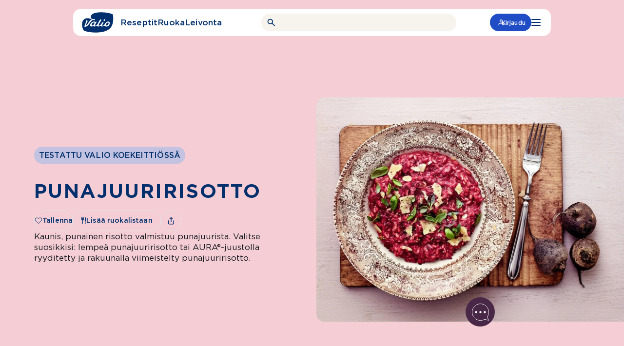

--- FILE ---
content_type: text/html; charset=UTF-8
request_url: https://www.valio.fi/reseptit/punajuuririsotto/
body_size: 42450
content:
<!doctype html>
<html lang="fi">

<head>
	<meta charset="utf-8">
	<meta name="viewport" content="width=device-width, initial-scale=1.0">
	<script>
	const replaceYTIframes = () => {
		// Find all notice banners related to YouTube and hide them
		const youtubeNotices = document.querySelectorAll(
			'.usercentrics-placeholder'
		);
		youtubeNotices.forEach( function ( notice ) {
			notice.style.display = 'none';
		} );
		// Find all YouTube iframes, using data-usercentrics="YouTube Video" attribute
		const youtubeIframes = document.querySelectorAll(
			'iframe[data-usercentrics="YouTube Video"]'
		);
		youtubeIframes.forEach( function ( iframe ) {
			// Get the original src from data-src attribute
			const originalSrc = iframe.getAttribute( 'data-src' );
			if ( originalSrc ) {
				// Set the src attribute to load the YouTube video
				iframe.setAttribute( 'src', originalSrc );
			}
		} );
	}

	window.addEventListener( 'UC_CONSENT', function ( event ) {
		// Check if any service has YouTube consent with proper consent structure
		let hasYouTubeConsent = false;

		for ( const serviceId in event.detail.services ) {
			const service = event.detail.services[ serviceId ];

			// Check if this is a YouTube service and user has given explicit consent
			if (
				service.name === 'YouTube Video' &&
				service.consent &&
				service.consent.given === true &&
				service.consent.type === 'EXPLICIT'
			) {
				hasYouTubeConsent = true;
				break;
			}
		}

		if ( hasYouTubeConsent ) {
			replaceYTIframes();

			// Wait for iframes on initial page load
			document.addEventListener( 'DOMContentLoaded', () => {
				replaceYTIframes();
			} );
		}
	} );
</script><script id="usercentrics-cmp" src="https://web.cmp.usercentrics.eu/ui/loader.js" data-settings-id="B4T-hnu8_uIUnQ" async></script><!-- Google Tag Manager -->
<script type="text/plain" data-usercentrics="Google Tag Manager">(function(w,d,s,l,i){w[l]=w[l]||[];w[l].push({'gtm.start':
new Date().getTime(),event:'gtm.js'});var f=d.getElementsByTagName(s)[0],
j=d.createElement(s),dl=l!='dataLayer'?'&l='+l:'';j.async=true;j.src=
'https://www.googletagmanager.com/gtm.js?id='+i+dl;f.parentNode.insertBefore(j,f);
})(window,document,'script','dataLayer','GTM-WSB2LQT');</script>
<!-- End Google Tag Manager --><meta name="vl-base-data" content="" data-base-url="https://www.valio.fi/" data-language="fi" data-locale="fi" />
<meta name='robots' content='index, follow, max-image-preview:large, max-snippet:-1, max-video-preview:-1' />
	<style>img:is([sizes="auto" i], [sizes^="auto," i]) { contain-intrinsic-size: 3000px 1500px }</style>
	<link rel="preload" as="image" fetchpriority="high" imagesrcset="https://www.valio.fi/cdn-cgi/image/format=auto/https://cdn-wp.valio.fi/valio-fi/2023/04/39029-punajuuririsotto-400x300.jpeg 400w, https://www.valio.fi/cdn-cgi/image/format=auto/https://cdn-wp.valio.fi/valio-fi/2023/04/39029-punajuuririsotto-800x600.jpeg 800w, https://www.valio.fi/cdn-cgi/image/format=auto/https://cdn-wp.valio.fi/valio-fi/2023/04/39029-punajuuririsotto-768x576.jpeg 768w, https://www.valio.fi/cdn-cgi/image/format=auto/https://cdn-wp.valio.fi/valio-fi/2023/04/39029-punajuuririsotto-1536x1152.jpeg 1536w, https://www.valio.fi/cdn-cgi/image/format=auto/https://cdn-wp.valio.fi/valio-fi/2023/04/39029-punajuuririsotto-1300x975.jpeg 1300w, https://www.valio.fi/cdn-cgi/image/format=auto/https://cdn-wp.valio.fi/valio-fi/2023/04/39029-punajuuririsotto-1440x1080.jpeg 1440w, https://www.valio.fi/cdn-cgi/image/format=auto/https://cdn-wp.valio.fi/valio-fi/2023/04/39029-punajuuririsotto-128x96.jpeg 128w, https://www.valio.fi/cdn-cgi/image/format=auto/https://cdn-wp.valio.fi/valio-fi/2023/04/39029-punajuuririsotto.jpeg 1800w" imagesizes="(max-width: 1300px) 100vw, 1300px" />
	<!-- This site is optimized with the Yoast SEO plugin v26.8 - https://yoast.com/product/yoast-seo-wordpress/ -->
	<title>Punajuuririsotto - Valio</title>
	<meta name="description" content="Kaunis, punainen risotto valmistuu punajuurista. Valitse suosikkisi: lempeä punajuuririsotto tai AURA®-juustolla ryyditetty ja rakuunalla viimeistelty punajuuririsotto." />
	<link rel="canonical" href="https://www.valio.fi/reseptit/punajuuririsotto/" />
	<meta property="og:locale" content="fi_FI" />
	<meta property="og:type" content="article" />
	<meta property="og:title" content="Punajuuririsotto - Valio" />
	<meta property="og:description" content="Kaunis, punainen risotto valmistuu punajuurista. Valitse suosikkisi: lempeä punajuuririsotto tai AURA®-juustolla ryyditetty ja rakuunalla viimeistelty punajuuririsotto." />
	<meta property="og:url" content="https://www.valio.fi/reseptit/punajuuririsotto/" />
	<meta property="og:site_name" content="Valio" />
	<meta property="article:publisher" content="https://www.facebook.com/valiosuomi/" />
	<meta property="article:modified_time" content="2026-01-14T23:04:51+00:00" />
	<meta property="og:image" content="https://www.valio.fi/cdn-cgi/image/format=auto/https://cdn-wp.valio.fi/valio-fi/2023/04/39029-punajuuririsotto.jpeg" />
	<meta property="og:image:width" content="1800" />
	<meta property="og:image:height" content="1350" />
	<meta property="og:image:type" content="image/jpeg" />
	<meta name="twitter:card" content="summary_large_image" />
	<meta name="twitter:site" content="@ValioFi" />
	<!-- / Yoast SEO plugin. -->


<link rel='dns-prefetch' href='//www.valio.fi' />
<link rel='dns-prefetch' href='//client-version.cf.emarsys.net' />
<link rel='dns-prefetch' href='//cdclogin.valio.fi' />
<link rel='dns-prefetch' href='//use.typekit.net' />
<link rel='stylesheet' id='valio-dss-swiper-styles-css' href='https://www.valio.fi/wp-content/plugins/valio-data-sync-service/build/swiper.css?ver=1769677292' type='text/css' media='all' />
<style id='classic-theme-styles-inline-css' type='text/css'>
/*! This file is auto-generated */
.wp-block-button__link{color:#fff;background-color:#32373c;border-radius:9999px;box-shadow:none;text-decoration:none;padding:calc(.667em + 2px) calc(1.333em + 2px);font-size:1.125em}.wp-block-file__button{background:#32373c;color:#fff;text-decoration:none}
</style>
<style id='valio-one-hundred-twenty-years-style-inline-css' type='text/css'>
body:has(#wpadminbar) .valio-decades-block{top:32px}body.is-valio-120-open{overflow:hidden}.valio-decades-block{bottom:0;display:none;flex-direction:column;height:100vh;left:0;margin-top:0!important;max-width:unset!important;overflow-x:hidden;overflow-y:scroll;position:fixed;right:0;top:0;transition:all .6s ease-in-out;width:100%;z-index:9999}.valio-decades-block.is-visible{display:flex;height:100%;justify-content:flex-start;width:100%}.valio-decades-block.no-transition{transition:none!important}

</style>
<link rel='stylesheet' id='valio-ad-card-style-css' href='https://www.valio.fi/wp-content/plugins/valio-ads/build/blocks/valio-ad-card/style-index.css?ver=1.2' type='text/css' media='all' />
<style id='valio-ad-placement-style-inline-css' type='text/css'>
/*!*****************************************************************************************************************************************************************************************************************************************************************!*\
  !*** css ./node_modules/css-loader/dist/cjs.js??ruleSet[1].rules[4].use[1]!./node_modules/postcss-loader/dist/cjs.js??ruleSet[1].rules[4].use[2]!./node_modules/sass-loader/dist/cjs.js??ruleSet[1].rules[4].use[3]!./src/blocks/valio-ad-placement/style.scss ***!
  \*****************************************************************************************************************************************************************************************************************************************************************/
/**
 * The following styles get applied both on the front of your site
 * and in the editor.
 *
 * Replace them with your own styles or remove the file completely.
 */

/*# sourceMappingURL=style-index.css.map*/
</style>
<link rel='stylesheet' id='valio-article-card-style-css' href='https://www.valio.fi/wp-content/plugins/valio-article-card/build/style-index.css?ver=6.8.3' type='text/css' media='all' />
<link rel='stylesheet' id='valio-articles-highlight-style-css' href='https://www.valio.fi/wp-content/plugins/valio-articles-highlight-grid/build/blocks/valio-articles-highlight/style-index.css?ver=0.1.0' type='text/css' media='all' />
<link rel='stylesheet' id='valio-selected-articles-grid-style-css' href='https://www.valio.fi/wp-content/plugins/valio-articles-highlight-grid/build/blocks/valio-selected-articles/style-index.css?ver=0.1.0' type='text/css' media='all' />
<link rel='stylesheet' id='valio-latest-news-articles-grid-style-css' href='https://www.valio.fi/wp-content/plugins/valio-articles-highlight-grid/build/blocks/valio-latest-news-articles/style-index.css?ver=6.8.3' type='text/css' media='all' />
<link rel='stylesheet' id='valio-latest-articles-grid-style-css' href='https://www.valio.fi/wp-content/plugins/valio-articles-highlight-grid/build/blocks/valio-latest-articles/style-index.css?ver=0.1.0' type='text/css' media='all' />
<link rel='stylesheet' id='valio-articles-slider-style-css' href='https://www.valio.fi/wp-content/plugins/valio-articles-slider/build/style-index.css?ver=6.8.3' type='text/css' media='all' />
<style id='valio-calculator-results-style-inline-css' type='text/css'>
/*!*****************************************************************************************************************************************************************************************************************************************************************!*\
  !*** css ./node_modules/css-loader/dist/cjs.js??ruleSet[1].rules[4].use[1]!./node_modules/postcss-loader/dist/cjs.js??ruleSet[1].rules[4].use[2]!./node_modules/sass-loader/dist/cjs.js??ruleSet[1].rules[4].use[3]!./src/blocks/calculator-results/style.scss ***!
  \*****************************************************************************************************************************************************************************************************************************************************************/
/**
 * The following styles get applied both on the front of your site
 * and in the editor.
 *
 * Replace them with your own styles or remove the file completely.
 */
.vl-block-calculator-results {
  z-index: 0 !important;
}

/*# sourceMappingURL=style-index.css.map*/
</style>
<style id='valio-calculator-products-style-inline-css' type='text/css'>
/*!******************************************************************************************************************************************************************************************************************************************************************!*\
  !*** css ./node_modules/css-loader/dist/cjs.js??ruleSet[1].rules[4].use[1]!./node_modules/postcss-loader/dist/cjs.js??ruleSet[1].rules[4].use[2]!./node_modules/sass-loader/dist/cjs.js??ruleSet[1].rules[4].use[3]!./src/blocks/calculator-products/style.scss ***!
  \******************************************************************************************************************************************************************************************************************************************************************/
/**
 * The following styles get applied both on the front of your site
 * and in the editor.
 *
 * Replace them with your own styles or remove the file completely.
 */

/*# sourceMappingURL=style-index.css.map*/
</style>
<link rel='stylesheet' id='valio-activity-calculator-style-2-css' href='https://www.valio.fi/wp-content/plugins/valio-calculators/build/blocks/activity-calculator/style-index.css?ver=6.8.3' type='text/css' media='all' />
<link rel='stylesheet' id='valio-bmi-calculator-style-2-css' href='https://www.valio.fi/wp-content/plugins/valio-calculators/build/blocks/bmi-calculator/style-index.css?ver=6.8.3' type='text/css' media='all' />
<link rel='stylesheet' id='valio-calcium-calculator-style-2-css' href='https://www.valio.fi/wp-content/plugins/valio-calculators/build/blocks/calcium-calculator/style-index.css?ver=6.8.3' type='text/css' media='all' />
<link rel='stylesheet' id='valio-vitamin-d-calculator-style-2-css' href='https://www.valio.fi/wp-content/plugins/valio-calculators/build/blocks/vitamin-d-calculator/style-index.css?ver=6.8.3' type='text/css' media='all' />
<link rel='stylesheet' id='valio-protein-calculator-style-2-css' href='https://www.valio.fi/wp-content/plugins/valio-calculators/build/blocks/protein-calculator/style-index.css?ver=6.8.3' type='text/css' media='all' />
<link rel='stylesheet' id='valio-energy-calculator-style-2-css' href='https://www.valio.fi/wp-content/plugins/valio-calculators/build/blocks/energy-calculator/style-index.css?ver=6.8.3' type='text/css' media='all' />
<link rel='stylesheet' id='valio-food-calculator-style-2-css' href='https://www.valio.fi/wp-content/plugins/valio-calculators/build/blocks/food-calculator/style-index.css?ver=6.8.3' type='text/css' media='all' />
<link rel='stylesheet' id='valio-lactose-calculator-style-2-css' href='https://www.valio.fi/wp-content/plugins/valio-calculators/build/blocks/lactose-calculator/style-index.css?ver=6.8.3' type='text/css' media='all' />
<link rel='stylesheet' id='valio-card-stack-style-css' href='https://www.valio.fi/wp-content/plugins/valio-card-stack/build/blocks/card-stack/style-index.css?ver=6.8.3' type='text/css' media='all' />
<link rel='stylesheet' id='valio-card-stack-item-style-css' href='https://www.valio.fi/wp-content/plugins/valio-card-stack/build/blocks/card-stack-item/style-index.css?ver=6.8.3' type='text/css' media='all' />
<link rel='stylesheet' id='valio-contact-card-style-css' href='https://www.valio.fi/wp-content/plugins/valio-contact/build/blocks/contact-card/style-index.css?ver=6.8.3' type='text/css' media='all' />
<style id='valio-selected-contacts-grid-style-inline-css' type='text/css'>
.vl-block-selected-contacts-grid{display:grid;gap:3rem;grid-template-columns:1fr}@media(min-width:782px){.vl-block-selected-contacts-grid.has-columns-2,.vl-block-selected-contacts-grid.has-columns-3{grid-template-columns:repeat(2,1fr)}}@media(min-width:960px){.vl-block-selected-contacts-grid.has-columns-3{grid-template-columns:repeat(3,1fr)}}@media(min-width:782px){.vl-block-selected-contacts-grid.has-columns-4{grid-template-columns:repeat(2,1fr)}}@media(min-width:960px){.vl-block-selected-contacts-grid.has-columns-4{grid-template-columns:repeat(4,1fr)}}

</style>
<link rel='stylesheet' id='valio-daily-recipe-hero-style-css' href='https://www.valio.fi/wp-content/plugins/valio-daily-recipe-hero/build/style-index.css?ver=6.8.3' type='text/css' media='all' />
<link rel='stylesheet' id='valio-hero-carousel-card-stack-style-css' href='https://www.valio.fi/wp-content/plugins/valio-hero-carousel/build/blocks/card-stack/style-index.css?ver=6.8.3' type='text/css' media='all' />
<link rel='stylesheet' id='valio-hero-carousel-card-stack-button-style-css' href='https://www.valio.fi/wp-content/plugins/valio-hero-carousel/build/blocks/card-stack-button/style-index.css?ver=6.8.3' type='text/css' media='all' />
<style id='valio-hero-carousel-card-stack-buttons-style-inline-css' type='text/css'>
.vl-block-hero-card-stack-buttons{position:relative;z-index:1;display:flex;align-items:center;justify-content:center;flex-wrap:wrap;gap:1rem;background-color:inherit}.vl-block-hero-card-stack-buttons>*{position:relative;z-index:1}.vl-block-hero-card-stack-buttons::before,.vl-block-hero-card-stack-buttons::after{content:"";position:absolute;top:0;width:200vw;height:100%;background-color:inherit}.vl-block-hero-card-stack-buttons::before{left:-50vw}.vl-block-hero-card-stack-buttons::after{right:-50vw}@media screen and (max-width: 782px){.vl-block-hero-card-stack-buttons{gap:.75rem}}

</style>
<link rel='stylesheet' id='valio-hero-carousel-card-stack-item-style-css' href='https://www.valio.fi/wp-content/plugins/valio-hero-carousel/build/blocks/card-stack-item/style-index.css?ver=6.8.3' type='text/css' media='all' />
<link rel='stylesheet' id='valio-hero-carousel-style-css' href='https://www.valio.fi/wp-content/plugins/valio-hero-carousel/build/blocks/hero-carousel/style-index.css?ver=6.8.3' type='text/css' media='all' />
<link rel='stylesheet' id='valio-hero-style-css' href='https://www.valio.fi/wp-content/plugins/valio-hero/build/style-index.css?ver=6.8.3' type='text/css' media='all' />
<style id='valio-icon-style-inline-css' type='text/css'>
.vl-block-icon{display:inline-block;font-size:0!important;max-width:100%}.vl-block-icon.is-display-block{display:block}.vl-block-icon.is-display-inline{display:inline}.vl-block-icon.is-aligned-left{text-align:left}.vl-block-icon.is-aligned-center{text-align:center}.vl-block-icon.is-aligned-right{text-align:right}.vl-block-icon.is-size-16 svg{height:16px;width:16px}.vl-block-icon.is-size-24 svg{height:24px;width:24px}.vl-block-icon.is-size-28 svg{height:28px;width:28px}.vl-block-icon.is-size-32 svg{height:32px;width:32px}.vl-block-icon.is-size-48 svg{height:48px;width:48px}.vl-block-icon.is-size-64 svg{height:64px;width:64px}.vl-block-icon.is-size-96 svg{height:96px;width:96px}.vl-block-icon.is-size-128 svg{height:128px;width:128px}

</style>
<link rel='stylesheet' id='evermade-default-in-the-spotlight-card-style-css' href='https://www.valio.fi/wp-content/plugins/valio-in-the-spotlight-default-card/build/style-index.css?ver=6.8.3' type='text/css' media='all' />
<style id='evermade-in-the-spotlight-style-inline-css' type='text/css'>
.block-root .vl-block-in-the-spotlight-grid-wrapper{margin-bottom:2.5rem}@media screen and (max-width:782px){.block-root .vl-block-in-the-spotlight-grid-wrapper{margin-bottom:3rem}}@media(min-width:782px){.block-root .vl-block-in-the-spotlight-grid-wrapper.has-columns-2>div{grid-template-columns:repeat(2,1fr)}.block-root .vl-block-in-the-spotlight-grid-wrapper.has-columns-3>div{grid-template-columns:repeat(3,1fr)}.block-root .vl-block-in-the-spotlight-grid-wrapper.has-columns-4>div{grid-template-columns:repeat(2,1fr)}}@media(min-width:960px){.block-root .vl-block-in-the-spotlight-grid-wrapper.has-columns-4>div{grid-template-columns:repeat(4,1fr)}}

</style>
<link rel='stylesheet' id='evermade-default-in-the-spotlight-style-css' href='https://www.valio.fi/wp-content/plugins/valio-in-the-spotlight/build/blocks/default-in-the-spotlight/style-index.css?ver=6.8.3' type='text/css' media='all' />
<style id='evermade-default-in-the-spotlight-items-style-inline-css' type='text/css'>
.block-root .vl-block-in-the-spotlight-grid{display:grid;grid-template-columns:repeat(3,1fr)}@media(min-width:782px){.block-root .vl-block-in-the-spotlight-grid.has-columns-2{grid-template-columns:repeat(2,1fr)}.block-root .vl-block-in-the-spotlight-grid.has-columns-3{grid-template-columns:repeat(3,1fr)}.block-root .vl-block-in-the-spotlight-grid.has-columns-4{grid-template-columns:repeat(2,1fr)}}@media(min-width:960px){.block-root .vl-block-in-the-spotlight-grid.has-columns-4{grid-template-columns:repeat(4,1fr)}}.block-root .vl-block-in-the-spotlight-grid .vl-resource-in-the-spotlight-card__link{filter:unset}.block-root .vl-block-in-the-spotlight-grid .vl-resource-in-the-spotlight-card__title{color:var(--color-brand);font-size:24px;font-style:normal;font-weight:var(--font-weight-bold);line-height:24px}

</style>
<style id='valio-latest-pages-style-inline-css' type='text/css'>
.vl-block-latest-pages-grid{display:grid;gap:3rem;grid-template-columns:1fr}@media(min-width: 782px){.vl-block-latest-pages-grid.has-columns-2{grid-template-columns:repeat(2, 1fr)}}@media(min-width: 782px){.vl-block-latest-pages-grid.has-columns-3{grid-template-columns:repeat(3, 1fr)}}@media(min-width: 782px){.vl-block-latest-pages-grid.has-columns-4{grid-template-columns:repeat(2, 1fr)}}@media(min-width: 960px){.vl-block-latest-pages-grid.has-columns-4{grid-template-columns:repeat(4, 1fr)}}

</style>
<link rel='stylesheet' id='evermade-latest-products-style-css' href='https://www.valio.fi/wp-content/plugins/valio-latest-products/build/style-index.css?ver=6.8.3' type='text/css' media='all' />
<link rel='stylesheet' id='evermade-latest-recipes-style-css' href='https://www.valio.fi/wp-content/plugins/valio-latest-recipes/build/style-index.css?ver=6.8.3' type='text/css' media='all' />
<link rel='stylesheet' id='valio-lead-content-style-css' href='https://www.valio.fi/wp-content/plugins/valio-lead-content/build/style-index.css?ver=6.8.3' type='text/css' media='all' />
<link rel='stylesheet' id='valio-liana-mailer-listing-style-css' href='https://www.valio.fi/wp-content/plugins/valio-liana-mailer/build/blocks/checkbox-list/style-index.css?ver=0.1.0' type='text/css' media='all' />
<link rel='stylesheet' id='valio-liana-mailer-checkbox-style-css' href='https://www.valio.fi/wp-content/plugins/valio-liana-mailer/build/blocks/checkbox-option/style-index.css?ver=6.8.3' type='text/css' media='all' />
<link rel='stylesheet' id='valio-main-content-style-css' href='https://www.valio.fi/wp-content/plugins/valio-main-content/build/style-index.css?ver=0.1.0' type='text/css' media='all' />
<style id='valio-manual-pick-style-inline-css' type='text/css'>
.vl-block-manual-pick__image{border-radius:4rem;flex:0 0 4rem;height:4rem;overflow:hidden;width:4rem}.vl-block-manual-pick__image img{aspect-ratio:1/1;object-fit:cover;width:100%}.vl-block-manual-pick__content{display:flex;flex-direction:column;font-size:1rem;font-weight:var(--font-weight-medium);line-height:1.2}.vl-block-manual-pick__new{background-color:var(--valio-amazing-peach);border-radius:2.25rem;color:var(--color-primary);font-size:.875rem;letter-spacing:.0088rem;line-height:1.1;margin-bottom:.5rem;padding:.25rem .625rem;text-transform:uppercase;width:fit-content}.vl-block-manual-pick__title{color:var(--color-primary);letter-spacing:.01rem}.vl-block-manual-pick__title svg{margin-left:.25rem;transition:.2s ease-in-out}.vl-block-manual-pick__link{align-items:center;display:flex;gap:.75rem}.vl-block-manual-pick__link:hover .vl-block-manual-pick__title svg{transform:translateX(.25rem)}

</style>
<style id='valio-manual-picks-style-inline-css' type='text/css'>
.block-root .vl-block-manual-picks{display:grid;gap:1.5rem;grid-template-columns:1fr}@media(min-width:782px){.block-root .vl-block-manual-picks{grid-template-columns:repeat(2,1fr)}}@media(min-width:960px){.block-root .vl-block-manual-picks{grid-template-columns:repeat(3,1fr)}}.block-root .vl-block-manual-picks.has-1-items{display:flex;justify-content:center}.block-root .vl-block-manual-picks.has-1-items>*{max-width:23.125rem}@media(min-width:782px){.block-root .vl-block-manual-picks.has-2-items{grid-template-columns:repeat(2,minmax(300px,370px));justify-content:center}}

</style>
<link rel='stylesheet' id='evermade-menulist-style-css' href='https://www.valio.fi/wp-content/plugins/valio-menu-listing/build/style-index.css?ver=0.5.0' type='text/css' media='all' />
<link rel='stylesheet' id='valio-most-popular-posts-reloaded-style-css' href='https://www.valio.fi/wp-content/plugins/valio-most-popular-posts-reloaded/build/style-index.css?ver=6.8.3' type='text/css' media='all' />
<link rel='stylesheet' id='valio-most-popular-posts-style-css' href='https://www.valio.fi/wp-content/plugins/valio-most-popular-posts/build/style-index.css?ver=1.0.0' type='text/css' media='all' />
<link rel='stylesheet' id='valio-news-article-archive-style-css' href='https://www.valio.fi/wp-content/plugins/valio-news-article-archive/build/style-index.css?ver=0.1.0' type='text/css' media='all' />
<link rel='stylesheet' id='valio-news-article-card-style-css' href='https://www.valio.fi/wp-content/plugins/valio-news-article-card/build/style-index.css?ver=6.8.3' type='text/css' media='all' />
<style id='valio-small-overlay-banner-with-image-grid-style-inline-css' type='text/css'>
.block-root .vl-block-overlay-banner-with-image-grid{display:grid;gap:1rem}.block-root .vl-block-overlay-banner-with-image-grid.has-columns-2{grid-template-columns:repeat(1,1fr)}@media(min-width:782px){.block-root .vl-block-overlay-banner-with-image-grid.has-columns-2{grid-template-columns:repeat(2,1fr)}}.block-root .vl-block-overlay-banner-with-image-grid.has-columns-3{grid-template-columns:repeat(1,1fr)}@media(min-width:782px){.block-root .vl-block-overlay-banner-with-image-grid.has-columns-3{grid-template-columns:repeat(2,1fr)}}@media(min-width:960px){.block-root .vl-block-overlay-banner-with-image-grid.has-columns-3{grid-template-columns:repeat(3,1fr)}}

</style>
<link rel='stylesheet' id='valio-small-overlay-banner-with-image-style-css' href='https://www.valio.fi/wp-content/plugins/valio-overlay-banner-with-image/build/blocks/banner-item/style-index.css?ver=1.0.0' type='text/css' media='all' />
<link rel='stylesheet' id='evermade-product-card-style-css' href='https://www.valio.fi/wp-content/plugins/valio-product-card/build/style-index.css?ver=6.8.3' type='text/css' media='all' />
<link rel='stylesheet' id='valio-product-slider-style-css' href='https://www.valio.fi/wp-content/plugins/valio-product-highlight-slider/build/blocks/valio-product-slider/style-index.css?ver=1.0.0' type='text/css' media='all' />
<style id='evermade-product-highlights-container-style-inline-css' type='text/css'>
.block-root .product-highlights-container{margin:100px auto}@media screen and (max-width:782px){.block-root .product-highlights-container{margin:65px auto}}.block-root .product-highlights-container.has-bg+.product-highlights-container.has-bg,.block-root .product-highlights-container.has-bg+.recipe-highlights-container.has-bg,.block-root .product-highlights-container.has-bg+.vl-block-selected-masonry-resource-highlights-grid-outer-wrapper,.block-root .product-highlights-container.has-bg+.vl-block-selected-resource-highlights-grid-wrapper{margin-top:-6.25rem}@media screen and (max-width:600px){.block-root .product-highlights-container.has-bg-mobile .product-highlights,.block-root .product-highlights-container.has-bg-mobile .product-highlights-automatic{padding-bottom:46px;padding-top:46px}}

</style>
<link rel='stylesheet' id='evermade-product-highlights-style-css' href='https://www.valio.fi/wp-content/plugins/valio-product-highlights/build/blocks/product-highlights/style-index.css?ver=6.8.3' type='text/css' media='all' />
<link rel='stylesheet' id='evermade-product-highlights-automatic-style-css' href='https://www.valio.fi/wp-content/plugins/valio-product-highlights/build/blocks/product-highlights-automatic/style-index.css?ver=6.8.3' type='text/css' media='all' />
<style id='evermade-product-highlight-style-inline-css' type='text/css'>
.block-root .vl-block-product-highlight{margin:3rem 0;width:100%}

</style>
<link rel='stylesheet' id='evermade-product-highlight-items-style-css' href='https://www.valio.fi/wp-content/plugins/valio-product-highlights/build/blocks/product-highlight-items/style-index.css?ver=6.8.3' type='text/css' media='all' />
<link rel='stylesheet' id='valio-professionals-block-style-css' href='https://www.valio.fi/wp-content/plugins/valio-professionals-block/build/style-index.css?ver=0.1.0' type='text/css' media='all' />
<link rel='stylesheet' id='evermade-recipe-card-style-css' href='https://www.valio.fi/wp-content/plugins/valio-recipe-card/build/style-index.css?ver=123' type='text/css' media='all' />
<link rel='stylesheet' id='valio-valio-recipe-group-content-style-css' href='https://www.valio.fi/wp-content/plugins/valio-recipe-group-content/build/style-index.css?ver=0.1.0' type='text/css' media='all' />
<link rel='stylesheet' id='evermade-recipe-highlights-container-style-css' href='https://www.valio.fi/wp-content/plugins/valio-recipe-highlights/build/blocks/recipe-highlights-container/style-index.css?ver=6.8.3' type='text/css' media='all' />
<link rel='stylesheet' id='evermade-recipe-highlights-style-css' href='https://www.valio.fi/wp-content/plugins/valio-recipe-highlights/build/blocks/recipe-highlights/style-index.css?ver=6.8.3' type='text/css' media='all' />
<link rel='stylesheet' id='evermade-recipe-highlights-automatic-style-css' href='https://www.valio.fi/wp-content/plugins/valio-recipe-highlights/build/blocks/recipe-highlights-automatic/style-index.css?ver=6.8.3' type='text/css' media='all' />
<style id='evermade-recipe-highlight-style-inline-css' type='text/css'>
.block-root .vl-block-recipe-highlight{margin:3rem 0}

</style>
<link rel='stylesheet' id='evermade-recipe-highlight-items-style-css' href='https://www.valio.fi/wp-content/plugins/valio-recipe-highlights/build/blocks/recipe-highlight-items/style-index.css?ver=6.8.3' type='text/css' media='all' />
<style id='valio-recipe-product-bundle-card-stack-style-inline-css' type='text/css'>
.vl-block-recipe-product-bundle-card-stack{opacity:0;transition:opacity 1s cubic-bezier(0.19, 1, 0.22, 1)}.vl-block-recipe-product-bundle-card-stack,.vl-block-recipe-product-bundle-card-stack__editor{display:flex;flex-flow:column nowrap;gap:10rem;overflow:clip;font-size:0;margin-bottom:2.5rem}.vl-block-recipe-product-bundle-card-stack>*,.vl-block-recipe-product-bundle-card-stack__editor>*{width:100%}.vl-block-recipe-product-bundle-card-stack.is-active{opacity:1}

</style>
<link rel='stylesheet' id='valio-recipe-product-bundle-card-stack-item-style-css' href='https://www.valio.fi/wp-content/plugins/valio-recipe-product-bundle/build/blocks/recipe-product-bundle-card-stack-item/style-index.css?ver=6.8.3' type='text/css' media='all' />
<link rel='stylesheet' id='evermade-default-resource-highlight-card-style-css' href='https://www.valio.fi/wp-content/plugins/valio-resource-highlight-default-card/build/style-index.css?ver=6.8.3' type='text/css' media='all' />
<style id='evermade-resource-highlights-style-inline-css' type='text/css'>
.block-root .vl-block-selected-resource-highlights-grid-wrapper{margin-bottom:6.5625rem;margin-top:7.125rem}@media screen and (max-width:782px){.block-root .vl-block-selected-resource-highlights-grid-wrapper{margin-bottom:3rem;margin-top:3rem}}@media(min-width:782px){.block-root .vl-block-selected-resource-highlights-grid-wrapper.has-columns-2>div{grid-template-columns:repeat(2,1fr)}.block-root .vl-block-selected-resource-highlights-grid-wrapper.has-columns-3>div{grid-template-columns:repeat(3,1fr)}.block-root .vl-block-selected-resource-highlights-grid-wrapper.has-columns-4>div{grid-template-columns:repeat(2,1fr)}}@media(min-width:960px){.block-root .vl-block-selected-resource-highlights-grid-wrapper.has-columns-4>div{grid-template-columns:repeat(4,1fr)}}

</style>
<link rel='stylesheet' id='evermade-default-resource-highlight-style-css' href='https://www.valio.fi/wp-content/plugins/valio-resource-highlight-default/build/blocks/default-resource-highlight/style-index.css?ver=6.8.3' type='text/css' media='all' />
<style id='evermade-default-resource-highlight-items-style-inline-css' type='text/css'>
.block-root .vl-block-selected-resource-highlights-grid{display:grid;gap:1.5rem;grid-template-columns:1fr}@media screen and (max-width:782px){.block-root .vl-block-selected-resource-highlights-grid{margin-left:calc(var(--gutter)*-1);margin-right:calc(var(--gutter)*-1)}}@media(min-width:782px){.block-root .vl-block-selected-resource-highlights-grid.has-columns-2{grid-template-columns:repeat(2,1fr)}.block-root .vl-block-selected-resource-highlights-grid.has-columns-3{grid-template-columns:repeat(3,1fr)}.block-root .vl-block-selected-resource-highlights-grid.has-columns-4{grid-template-columns:repeat(2,1fr)}}@media(min-width:960px){.block-root .vl-block-selected-resource-highlights-grid.has-columns-4{grid-template-columns:repeat(4,1fr)}}.block-root .vl-block-selected-resource-highlights-grid .vl-resource-highligt-card__link{filter:unset}.block-root .vl-block-selected-resource-highlights-grid .vl-resource-highligt-card__title{color:var(--color-brand);font-size:24px;font-style:normal;font-weight:var(--font-weight-bold);line-height:24px}

</style>
<link rel='stylesheet' id='evermade-resource-highlight-masonry-card-style-css' href='https://www.valio.fi/wp-content/plugins/valio-resource-highlight-masonry-card/build/style-index.css?ver=6.8.3' type='text/css' media='all' />
<style id='evermade-masonry-resource-highlight-style-inline-css' type='text/css'>
.block-root:last-child .vl-block-selected-masonry-resource-highlights-grid-outer-wrapper{margin-bottom:0}.block-root .vl-block-selected-masonry-resource-highlights-grid-outer-wrapper{margin-bottom:0;margin-top:0}.block-root .vl-block-selected-masonry-resource-highlights-grid-outer-wrapper.has-background>.wp-block-evermade-masonry-resource-highlight-items{background:inherit}.block-root .vl-block-selected-masonry-resource-highlights-grid-outer-wrapper+.product-highlights-container.has-bg,.block-root .vl-block-selected-masonry-resource-highlights-grid-outer-wrapper+.recipe-highlights-container.has-bg{margin-top:0}

</style>
<link rel='stylesheet' id='evermade-masonry-resource-highlight-items-style-css' href='https://www.valio.fi/wp-content/plugins/valio-resource-highlight-masonry/build/blocks/masonry-resource-highlight-items/style-index.css?ver=6.8.3' type='text/css' media='all' />
<link rel='stylesheet' id='evermade-masonry-resource-highlight-items-alternative-style-css' href='https://www.valio.fi/wp-content/plugins/valio-resource-highlight-masonry/build/blocks/masonry-resource-highlight-items-alternative/style-index.css?ver=6.8.3' type='text/css' media='all' />
<style id='evermade-masonry-resource-highlight-items-wrapper-style-inline-css' type='text/css'>
.block-root .vl-block-selected-resource-highlights-grid{display:grid;gap:1.5rem;grid-template-columns:1fr}

</style>
<link rel='stylesheet' id='evermade-resource-highlight-seasonal-card-style-css' href='https://www.valio.fi/wp-content/plugins/valio-resource-highlight-seasonal-card/build/style-index.css?ver=6.8.3' type='text/css' media='all' />
<style id='evermade-seasonal-resource-highlights-style-inline-css' type='text/css'>
.block-root .vl-block-selected-resource-highlights-grid-wrapper{margin-bottom:6.5625rem;margin-top:7.125rem}@media screen and (max-width:782px){.block-root .vl-block-selected-resource-highlights-grid-wrapper{margin-bottom:3rem;margin-top:3rem}}@media(min-width:782px){.block-root .vl-block-selected-resource-highlights-grid-wrapper.has-columns-2>div{grid-template-columns:repeat(2,1fr)}.block-root .vl-block-selected-resource-highlights-grid-wrapper.has-columns-3>div{grid-template-columns:repeat(3,1fr)}.block-root .vl-block-selected-resource-highlights-grid-wrapper.has-columns-4>div{grid-template-columns:repeat(2,1fr)}}@media(min-width:960px){.block-root .vl-block-selected-resource-highlights-grid-wrapper.has-columns-4>div{grid-template-columns:repeat(4,1fr)}}

</style>
<style id='evermade-seasonal-resource-highlight-style-inline-css' type='text/css'>
@media(min-width:782px){.block-root .vl-block-selected-seasonal-resource-highlights-grid-wrapper.has-columns-2>div{grid-template-columns:repeat(2,1fr)}.block-root .vl-block-selected-seasonal-resource-highlights-grid-wrapper.has-columns-3>div{grid-template-columns:repeat(3,1fr)}.block-root .vl-block-selected-seasonal-resource-highlights-grid-wrapper.has-columns-4>div{grid-template-columns:repeat(2,1fr)}}@media(min-width:960px){.block-root .vl-block-selected-seasonal-resource-highlights-grid-wrapper.has-columns-4>div{grid-template-columns:repeat(4,1fr)}}

</style>
<link rel='stylesheet' id='evermade-seasonal-resource-highlight-items-style-css' href='https://www.valio.fi/wp-content/plugins/valio-resource-highlight-seasonal/build/blocks/seasonal-resource-highlight-items/style-index.css?ver=6.8.3' type='text/css' media='all' />
<link rel='stylesheet' id='valio-newsletter-checkbox-style-css' href='https://www.valio.fi/wp-content/plugins/valio-sap-newsletter/build/blocks/newsletter-checkbox/style-index.css?ver=hash-e584c31197f5ff9ae9b4410e771beaf8' type='text/css' media='all' />
<link rel='stylesheet' id='valio-newsletter-preference-center-style-css' href='https://www.valio.fi/wp-content/plugins/valio-sap-newsletter/build/blocks/newsletter-preference-center/style-index.css?ver=hash-bd324aea1764902016d520455129c3eb' type='text/css' media='all' />
<link rel='stylesheet' id='valio-newsletter-subscription-form-style-css' href='https://www.valio.fi/wp-content/plugins/valio-sap-newsletter/build/blocks/newsletter-subscription-form/style-index.css?ver=hash-11e35eb570c493d0739a58cb8ed5c520' type='text/css' media='all' />
<link rel='stylesheet' id='evermade-valio-search-product-ingredients-filters-style-css' href='https://www.valio.fi/wp-content/plugins/valio-search-product-ingredients-filters/build/style-index.css?ver=1.1.0' type='text/css' media='all' />
<style id='valio-search-product-ingredients-style-inline-css' type='text/css'>
.vl-search-product-ingredients__button>a{text-transform:unset!important}.vl-search-product-ingredients__button>a:first-letter{text-transform:uppercase}

</style>
<link rel='stylesheet' id='valio-secondary-navigation-style-css' href='https://www.valio.fi/wp-content/plugins/valio-secondary-navigation/build/style-index.css?ver=6.8.3' type='text/css' media='all' />
<link rel='stylesheet' id='valio-side-article-style-css' href='https://www.valio.fi/wp-content/plugins/valio-side-article/build/blocks/side-article/style-index.css?ver=0.1.0' type='text/css' media='all' />
<link rel='stylesheet' id='valio-simple-search-style-css' href='https://www.valio.fi/wp-content/plugins/valio-simple-search/build/style-index.css?ver=0.1.0' type='text/css' media='all' />
<link rel='stylesheet' id='valio-valio-cover-slider-style-css' href='https://www.valio.fi/wp-content/plugins/valio-sliders/build/blocks/valio-cover-slider/style-index.css?ver=0.5.0' type='text/css' media='all' />
<link rel='stylesheet' id='valio-valio-media-text-slider-style-css' href='https://www.valio.fi/wp-content/plugins/valio-sliders/build/blocks/valio-media-text-slider/style-index.css?ver=0.5.0' type='text/css' media='all' />
<link rel='stylesheet' id='valio-valio-resource-highlight-slider-style-css' href='https://www.valio.fi/wp-content/plugins/valio-sliders/build/blocks/valio-resource-highlight-slider/style-index.css?ver=0.5.0' type='text/css' media='all' />
<style id='valio-tabs-style-inline-css' type='text/css'>
.block-root .vl-block-tabs{display:none}.block-root .vl-block-tabs.loaded{display:flex;flex-direction:column;margin-bottom:6.25rem;margin-top:6.25rem}@media screen and (max-width:599px){.block-root .vl-block-tabs.loaded{margin-bottom:4.0625rem;margin-top:4.0625rem}}

</style>
<style id='valio-tabs-heading-style-inline-css' type='text/css'>
.block-root .vl-block-tabs-heading{margin-bottom:1.75rem}.block-root .vl-block-tabs-heading .vl-tabs__heading{text-transform:uppercase}

</style>
<style id='valio-tabs-tab-style-inline-css' type='text/css'>
.block-root .vl-block-tabs-tab{margin-bottom:3.125rem}.block-root .vl-block-tabs-tab .wp-block-buttons{display:flex;flex-wrap:wrap;gap:unset!important;justify-content:center}.block-root .vl-block-tabs-tab .vl-tabs__button{background:none;background-color:inherit;border:none;cursor:pointer;font-family:var(--font-family-sans)!important;font-size:.8125rem!important;font-style:normal!important;font-weight:900!important;line-height:1rem!important;font:inherit;padding:10px 25px;position:relative;text-align:center;text-transform:uppercase}.block-root .vl-block-tabs-tab .vl-tabs__button:not(.block-root .vl-block-tabs-tab .vl-tabs__button:last-of-type){border-right:1px solid #eee}.block-root .vl-block-tabs-tab .vl-tabs__button:active:after,.block-root .vl-block-tabs-tab .vl-tabs__button:focus:after,.block-root .vl-block-tabs-tab .vl-tabs__button:hover:after,.block-root .vl-block-tabs-tab .vl-tabs__button[aria-selected=true]:after{background-color:currentColor;bottom:-6px;content:"";height:3px;left:25px;position:absolute;width:calc(100% - 50px)}

</style>
<style id='valio-tabs-content-style-inline-css' type='text/css'>
.block-root .vl-block-tabs-content.is-visible{display:flex;flex-direction:column}.block-root .vl-block-tabs-content.is-hidden{display:none}

</style>
<style id='valio-tips-style-inline-css' type='text/css'>


</style>
<style id='valio-tip-default-style-inline-css' type='text/css'>
.block-root .vl-block-tips{margin-bottom:var(--spacing-sm);margin-top:var(--spacing-sm)}.block-root .vl-tip-default{align-items:flex-start;display:flex!important;flex-wrap:nowrap;gap:1.25rem;margin:0 auto;max-width:520px;opacity:1;width:100%}@media screen and (max-width:480px){.block-root .vl-tip-default{align-items:flex-start;flex-direction:column;gap:.625rem;justify-content:flex-start}}.block-root .vl-tip-default__col--left figure{height:80px;width:80px}.block-root .vl-tip-default__col--left figure:not(.no-icon-color)>svg{color:inherit;height:inherit;width:inherit}.block-root .vl-tip-default__col--left figure:not(.no-icon-color)>svg circle,.block-root .vl-tip-default__col--left figure:not(.no-icon-color)>svg path{fill:currentColor}.block-root .vl-tip-default__col--left figure.no-icon-color>svg{color:inherit;height:inherit;width:inherit}.block-root .vl-tip-default__col--left figure figcaption{display:none}.block-root .vl-tip-default__col--right{align-items:flex-start;display:flex;flex-direction:column}.block-root .vl-tip-default__col--right>.wp-block-buttons{margin-top:0}

</style>
<link rel='stylesheet' id='valio-tip-themed-box-style-css' href='https://www.valio.fi/wp-content/plugins/valio-tip/build/blocks/tip-themed-box/style-index.css?ver=hash-ab103c5bdca301f41c00748eedbf531f' type='text/css' media='all' />
<link rel='stylesheet' id='valio-uniteb2c-style-css' href='https://www.valio.fi/wp-content/plugins/valio-uniteb2c/build/style-index.css?ver=1.0.0' type='text/css' media='all' />
<style id='evermade-wayfinders-style-inline-css' type='text/css'>
.block-root .em-block-wayfinders{margin-bottom:4.875rem;margin-top:4.0625rem}@media screen and (max-width:782px){.block-root .em-block-wayfinders{margin-bottom:3.5625rem;margin-top:2.75rem}}

</style>
<link rel='stylesheet' id='evermade-wayfinder-default-style-css' href='https://www.valio.fi/wp-content/plugins/valio-wayfinders/build/blocks/wayfinder-default/style-index.css?ver=6.8.3' type='text/css' media='all' />
<style id='evermade-wayfinder-default-columns-style-inline-css' type='text/css'>


</style>
<style id='evermade-wayfinder-default-stacked-style-inline-css' type='text/css'>
.block-root .wp-block-evermade-wayfinder-default-stacked .wp-block-buttons,.is-root-container .wp-block-evermade-wayfinder-default-stacked .wp-block-buttons{margin-top:1.5rem}

</style>
<link rel='stylesheet' id='evermade-wayfinder-default-wide-style-css' href='https://www.valio.fi/wp-content/plugins/valio-wayfinders/build/blocks/wayfinder-default-wide/style-index.css?ver=6.8.3' type='text/css' media='all' />
<style id='evermade-wayfinder-default-wide-columns-style-inline-css' type='text/css'>


</style>
<link rel='stylesheet' id='evermade-wayfinder-with-icons-style-css' href='https://www.valio.fi/wp-content/plugins/valio-wayfinders/build/blocks/wayfinder-with-icons/style-index.css?ver=6.8.3' type='text/css' media='all' />
<style id='evermade-wayfinder-with-icons-heading-style-inline-css' type='text/css'>


</style>
<style id='evermade-wayfinder-with-icons-wrapper-style-inline-css' type='text/css'>


</style>
<style id='evermade-wayfinder-with-icons-button-style-inline-css' type='text/css'>


</style>
<link rel='stylesheet' id='evermade-wayfinder-with-images-style-css' href='https://www.valio.fi/wp-content/plugins/valio-wayfinders/build/blocks/wayfinder-with-images/style-index.css?ver=6.8.3' type='text/css' media='all' />
<style id='evermade-wayfinder-with-images-heading-style-inline-css' type='text/css'>


</style>
<style id='evermade-wayfinder-with-images-wrapper-style-inline-css' type='text/css'>


</style>
<style id='evermade-wayfinder-with-images-image-style-inline-css' type='text/css'>


</style>
<style id='evermade-video-lightbox-style-inline-css' type='text/css'>
.block-root .em-block-video-lightbox-items{display:flex;flex-wrap:wrap;gap:2.5rem;justify-content:center;margin-bottom:6.25rem;margin-top:6.25rem}@media screen and (max-width:600px){.block-root .em-block-video-lightbox-items{margin-bottom:3.75rem;margin-top:3.75rem}}.block-root .em-block-video-lightbox-items>.em-block-video-lightbox-item:only-child{margin:0 auto}

</style>
<style id='evermade-video-lightbox-heading-style-inline-css' type='text/css'>
.em-block-video-lightbox-heading{width:100%}

</style>
<style id='evermade-video-lightbox-items-style-inline-css' type='text/css'>
.block-root .em-block-video-lightbox-items-wrapper{display:flex;flex-wrap:wrap;gap:2.5rem;justify-content:flex-start;width:100%}.block-root .em-block-video-lightbox-items-wrapper.is-style-center{justify-content:center}.block-root .em-block-video-lightbox-items-wrapper>.em-block-video-lightbox-item:only-child{margin:0 auto}

</style>
<link rel='stylesheet' id='evermade-video-lightbox-item-style-css' href='https://www.valio.fi/wp-content/plugins/video-highlight/build/blocks/video-lightbox-item/style-index.css?ver=6.8.3' type='text/css' media='all' />
<link rel='stylesheet' id='evermade-valio-search-kitchen-style-css' href='https://www.valio.fi/wp-content/plugins/valio-search-kitchen/build/style-index.css?ver=hash-016defda29b5d14b44836546977cf428' type='text/css' media='all' />
<link rel='stylesheet' id='filebird-block-filebird-gallery-style-css' href='https://www.valio.fi/wp-content/plugins/filebird-pro/blocks/filebird-gallery/build/style-index.css?ver=0.1.0' type='text/css' media='all' />
<style id='global-styles-inline-css' type='text/css'>
:root{--wp--preset--aspect-ratio--square: 1;--wp--preset--aspect-ratio--4-3: 4/3;--wp--preset--aspect-ratio--3-4: 3/4;--wp--preset--aspect-ratio--3-2: 3/2;--wp--preset--aspect-ratio--2-3: 2/3;--wp--preset--aspect-ratio--16-9: 16/9;--wp--preset--aspect-ratio--9-16: 9/16;--wp--preset--color--black: #23282D;--wp--preset--color--cyan-bluish-gray: #abb8c3;--wp--preset--color--white: #ffffff;--wp--preset--color--pale-pink: #f78da7;--wp--preset--color--vivid-red: #cf2e2e;--wp--preset--color--luminous-vivid-orange: #ff6900;--wp--preset--color--luminous-vivid-amber: #fcb900;--wp--preset--color--light-green-cyan: #7bdcb5;--wp--preset--color--vivid-green-cyan: #00d084;--wp--preset--color--pale-cyan-blue: #8ed1fc;--wp--preset--color--vivid-cyan-blue: #0693e3;--wp--preset--color--vivid-purple: #9b51e0;--wp--preset--color--dark: #23282D;--wp--preset--color--light: #fff;--wp--preset--color--blue: #007fb0;--wp--preset--color--light-blue: #009ddb;--wp--preset--color--lighter-blue: #b0dcfa;--wp--preset--color--violet: #3f1f6b;--wp--preset--color--purple: #8969aa;--wp--preset--color--plum: #661a6b;--wp--preset--color--light-purple: #a98acf;--wp--preset--color--dark-red: #5e0021;--wp--preset--color--deep-red: #aa1839;--wp--preset--color--red: #d81614;--wp--preset--color--light-red: #dc4040;--wp--preset--color--deep-turquoise: #638485;--wp--preset--color--turquoise: #008489;--wp--preset--color--light-turquoise: #63ccca;--wp--preset--color--dark-green: #004637;--wp--preset--color--deep-green: #4a601f;--wp--preset--color--green: #00833f;--wp--preset--color--yellow: #f6a800;--wp--preset--color--dark-brown: #503021;--wp--preset--color--brown: #824400;--wp--preset--color--light-brown: #9b690a;--wp--preset--color--bright-brown: #c25718;--wp--preset--color--brand: #002f6d;--wp--preset--color--season-brand: #910048;--wp--preset--color--gray: #5a594e;--wp--preset--color--sand: #f4ede0;--wp--preset--color--light-sand: #f4ede04d;--wp--preset--color--pastel-green: #d3e8e7;--wp--preset--color--pastel-blue: #eaf4fd;--wp--preset--color--pastel-gray: #eeeeee;--wp--preset--gradient--vivid-cyan-blue-to-vivid-purple: linear-gradient(135deg,rgba(6,147,227,1) 0%,rgb(155,81,224) 100%);--wp--preset--gradient--light-green-cyan-to-vivid-green-cyan: linear-gradient(135deg,rgb(122,220,180) 0%,rgb(0,208,130) 100%);--wp--preset--gradient--luminous-vivid-amber-to-luminous-vivid-orange: linear-gradient(135deg,rgba(252,185,0,1) 0%,rgba(255,105,0,1) 100%);--wp--preset--gradient--luminous-vivid-orange-to-vivid-red: linear-gradient(135deg,rgba(255,105,0,1) 0%,rgb(207,46,46) 100%);--wp--preset--gradient--very-light-gray-to-cyan-bluish-gray: linear-gradient(135deg,rgb(238,238,238) 0%,rgb(169,184,195) 100%);--wp--preset--gradient--cool-to-warm-spectrum: linear-gradient(135deg,rgb(74,234,220) 0%,rgb(151,120,209) 20%,rgb(207,42,186) 40%,rgb(238,44,130) 60%,rgb(251,105,98) 80%,rgb(254,248,76) 100%);--wp--preset--gradient--blush-light-purple: linear-gradient(135deg,rgb(255,206,236) 0%,rgb(152,150,240) 100%);--wp--preset--gradient--blush-bordeaux: linear-gradient(135deg,rgb(254,205,165) 0%,rgb(254,45,45) 50%,rgb(107,0,62) 100%);--wp--preset--gradient--luminous-dusk: linear-gradient(135deg,rgb(255,203,112) 0%,rgb(199,81,192) 50%,rgb(65,88,208) 100%);--wp--preset--gradient--pale-ocean: linear-gradient(135deg,rgb(255,245,203) 0%,rgb(182,227,212) 50%,rgb(51,167,181) 100%);--wp--preset--gradient--electric-grass: linear-gradient(135deg,rgb(202,248,128) 0%,rgb(113,206,126) 100%);--wp--preset--gradient--midnight: linear-gradient(135deg,rgb(2,3,129) 0%,rgb(40,116,252) 100%);--wp--preset--font-size--small: 13px;--wp--preset--font-size--medium: 20px;--wp--preset--font-size--large: 36px;--wp--preset--font-size--x-large: 42px;--wp--preset--font-size--ingress: 21px;--wp--preset--font-size--md: 18px;--wp--preset--font-size--sm: 14px;--wp--preset--font-size--h-1: 40px;--wp--preset--font-size--h-1-hero: 80px;--wp--preset--font-size--h-1-large: 56px;--wp--preset--font-size--h-2: 48px;--wp--preset--font-size--h-2-small: 30px;--wp--preset--font-size--h-3: 24px;--wp--preset--font-size--h-4: 20px;--wp--preset--spacing--20: 0.44rem;--wp--preset--spacing--30: 0.67rem;--wp--preset--spacing--40: 1rem;--wp--preset--spacing--50: 1.5rem;--wp--preset--spacing--60: 2.25rem;--wp--preset--spacing--70: 3.38rem;--wp--preset--spacing--80: 5.06rem;--wp--preset--shadow--natural: 6px 6px 9px rgba(0, 0, 0, 0.2);--wp--preset--shadow--deep: 12px 12px 50px rgba(0, 0, 0, 0.4);--wp--preset--shadow--sharp: 6px 6px 0px rgba(0, 0, 0, 0.2);--wp--preset--shadow--outlined: 6px 6px 0px -3px rgba(255, 255, 255, 1), 6px 6px rgba(0, 0, 0, 1);--wp--preset--shadow--crisp: 6px 6px 0px rgba(0, 0, 0, 1);}:where(.is-layout-flex){gap: 0.5em;}:where(.is-layout-grid){gap: 0.5em;}body .is-layout-flex{display: flex;}.is-layout-flex{flex-wrap: wrap;align-items: center;}.is-layout-flex > :is(*, div){margin: 0;}body .is-layout-grid{display: grid;}.is-layout-grid > :is(*, div){margin: 0;}:where(.wp-block-columns.is-layout-flex){gap: 2em;}:where(.wp-block-columns.is-layout-grid){gap: 2em;}:where(.wp-block-post-template.is-layout-flex){gap: 1.25em;}:where(.wp-block-post-template.is-layout-grid){gap: 1.25em;}.has-black-color{color: var(--wp--preset--color--black) !important;}.has-cyan-bluish-gray-color{color: var(--wp--preset--color--cyan-bluish-gray) !important;}.has-white-color{color: var(--wp--preset--color--white) !important;}.has-pale-pink-color{color: var(--wp--preset--color--pale-pink) !important;}.has-vivid-red-color{color: var(--wp--preset--color--vivid-red) !important;}.has-luminous-vivid-orange-color{color: var(--wp--preset--color--luminous-vivid-orange) !important;}.has-luminous-vivid-amber-color{color: var(--wp--preset--color--luminous-vivid-amber) !important;}.has-light-green-cyan-color{color: var(--wp--preset--color--light-green-cyan) !important;}.has-vivid-green-cyan-color{color: var(--wp--preset--color--vivid-green-cyan) !important;}.has-pale-cyan-blue-color{color: var(--wp--preset--color--pale-cyan-blue) !important;}.has-vivid-cyan-blue-color{color: var(--wp--preset--color--vivid-cyan-blue) !important;}.has-vivid-purple-color{color: var(--wp--preset--color--vivid-purple) !important;}.has-black-background-color{background-color: var(--wp--preset--color--black) !important;}.has-cyan-bluish-gray-background-color{background-color: var(--wp--preset--color--cyan-bluish-gray) !important;}.has-white-background-color{background-color: var(--wp--preset--color--white) !important;}.has-pale-pink-background-color{background-color: var(--wp--preset--color--pale-pink) !important;}.has-vivid-red-background-color{background-color: var(--wp--preset--color--vivid-red) !important;}.has-luminous-vivid-orange-background-color{background-color: var(--wp--preset--color--luminous-vivid-orange) !important;}.has-luminous-vivid-amber-background-color{background-color: var(--wp--preset--color--luminous-vivid-amber) !important;}.has-light-green-cyan-background-color{background-color: var(--wp--preset--color--light-green-cyan) !important;}.has-vivid-green-cyan-background-color{background-color: var(--wp--preset--color--vivid-green-cyan) !important;}.has-pale-cyan-blue-background-color{background-color: var(--wp--preset--color--pale-cyan-blue) !important;}.has-vivid-cyan-blue-background-color{background-color: var(--wp--preset--color--vivid-cyan-blue) !important;}.has-vivid-purple-background-color{background-color: var(--wp--preset--color--vivid-purple) !important;}.has-black-border-color{border-color: var(--wp--preset--color--black) !important;}.has-cyan-bluish-gray-border-color{border-color: var(--wp--preset--color--cyan-bluish-gray) !important;}.has-white-border-color{border-color: var(--wp--preset--color--white) !important;}.has-pale-pink-border-color{border-color: var(--wp--preset--color--pale-pink) !important;}.has-vivid-red-border-color{border-color: var(--wp--preset--color--vivid-red) !important;}.has-luminous-vivid-orange-border-color{border-color: var(--wp--preset--color--luminous-vivid-orange) !important;}.has-luminous-vivid-amber-border-color{border-color: var(--wp--preset--color--luminous-vivid-amber) !important;}.has-light-green-cyan-border-color{border-color: var(--wp--preset--color--light-green-cyan) !important;}.has-vivid-green-cyan-border-color{border-color: var(--wp--preset--color--vivid-green-cyan) !important;}.has-pale-cyan-blue-border-color{border-color: var(--wp--preset--color--pale-cyan-blue) !important;}.has-vivid-cyan-blue-border-color{border-color: var(--wp--preset--color--vivid-cyan-blue) !important;}.has-vivid-purple-border-color{border-color: var(--wp--preset--color--vivid-purple) !important;}.has-vivid-cyan-blue-to-vivid-purple-gradient-background{background: var(--wp--preset--gradient--vivid-cyan-blue-to-vivid-purple) !important;}.has-light-green-cyan-to-vivid-green-cyan-gradient-background{background: var(--wp--preset--gradient--light-green-cyan-to-vivid-green-cyan) !important;}.has-luminous-vivid-amber-to-luminous-vivid-orange-gradient-background{background: var(--wp--preset--gradient--luminous-vivid-amber-to-luminous-vivid-orange) !important;}.has-luminous-vivid-orange-to-vivid-red-gradient-background{background: var(--wp--preset--gradient--luminous-vivid-orange-to-vivid-red) !important;}.has-very-light-gray-to-cyan-bluish-gray-gradient-background{background: var(--wp--preset--gradient--very-light-gray-to-cyan-bluish-gray) !important;}.has-cool-to-warm-spectrum-gradient-background{background: var(--wp--preset--gradient--cool-to-warm-spectrum) !important;}.has-blush-light-purple-gradient-background{background: var(--wp--preset--gradient--blush-light-purple) !important;}.has-blush-bordeaux-gradient-background{background: var(--wp--preset--gradient--blush-bordeaux) !important;}.has-luminous-dusk-gradient-background{background: var(--wp--preset--gradient--luminous-dusk) !important;}.has-pale-ocean-gradient-background{background: var(--wp--preset--gradient--pale-ocean) !important;}.has-electric-grass-gradient-background{background: var(--wp--preset--gradient--electric-grass) !important;}.has-midnight-gradient-background{background: var(--wp--preset--gradient--midnight) !important;}.has-small-font-size{font-size: var(--wp--preset--font-size--small) !important;}.has-medium-font-size{font-size: var(--wp--preset--font-size--medium) !important;}.has-large-font-size{font-size: var(--wp--preset--font-size--large) !important;}.has-x-large-font-size{font-size: var(--wp--preset--font-size--x-large) !important;}
:where(.wp-block-post-template.is-layout-flex){gap: 1.25em;}:where(.wp-block-post-template.is-layout-grid){gap: 1.25em;}
:where(.wp-block-columns.is-layout-flex){gap: 2em;}:where(.wp-block-columns.is-layout-grid){gap: 2em;}
:root :where(.wp-block-pullquote){font-size: 1.5em;line-height: 1.6;}
</style>
<link rel='stylesheet' id='valio-ads-style-css' href='https://www.valio.fi/wp-content/plugins/valio-ads/build/valio-ads-style.css?ver=1.2.1' type='text/css' media='all' />
<link rel='stylesheet' id='vl-calculator-components-css' href='https://www.valio.fi/wp-content/plugins/valio-calculators/build/components/index.css?ver=6.8.3' type='text/css' media='all' />
<link rel='stylesheet' id='valio-asset-assets-index-css' href='https://www.valio.fi/wp-content/plugins/valio-my-valio/build/assets/style-index.css?ver=795b0e78d286882d290d' type='text/css' media='all' />
<link rel='stylesheet' id='valio-asset-components-modal-css' href='https://www.valio.fi/wp-content/plugins/valio-my-valio/build/components/style-modal.css?ver=737b98eabc8a99c87316' type='text/css' media='all' />
<link rel='stylesheet' id='valio-asset-components-modal-main-css' href='https://www.valio.fi/wp-content/plugins/valio-my-valio/build/components/modal.css?ver=737b98eabc8a99c87316' type='text/css' media='all' />
<link rel='stylesheet' id='valio-asset-components-toast-css' href='https://www.valio.fi/wp-content/plugins/valio-my-valio/build/components/style-toast.css?ver=e7a7298461f9248db672' type='text/css' media='all' />
<link rel='stylesheet' id='valio-asset-components-toast-main-css' href='https://www.valio.fi/wp-content/plugins/valio-my-valio/build/components/toast.css?ver=e7a7298461f9248db672' type='text/css' media='all' />
<link rel='stylesheet' id='em-frontend-css' href='https://www.valio.fi/wp-content/themes/valio/dist/frontend.d5cd5eb4580ac4340fe5.css' type='text/css' media='all' />
<link rel='stylesheet' id='valiokitchen-frontend-css' href='https://www.valio.fi/wp-content/themes/valio-kitchen/dist/frontend.508aab2d45c371ab360d.css' type='text/css' media='all' />
<link rel='stylesheet' id='adobe-fonts-css' href='https://use.typekit.net/kcl0dwp.css' type='text/css' media='all' />
<link rel='stylesheet' id='valio-emarsys-webextend-css' href='https://www.valio.fi/wp-content/plugins/valio-emarsys-webextend/build/styles.css?ver=1cbe4d422cdd5f961469' type='text/css' media='all' />
<script type="text/javascript" id="valio-ads-js-data-js-extra">
/* <![CDATA[ */
var valioAdsData = {"baseUrl":"https:\/\/www.valio.fi\/","imageAdPlacements":[{"term_id":8986,"name":"Content banner","slug":"content-banner","term_group":0,"term_taxonomy_id":8986,"taxonomy":"vl_ad-placement","description":"","parent":0,"count":0,"filter":"raw"},{"term_id":8987,"name":"Product search banner","slug":"product-search-banner","term_group":0,"term_taxonomy_id":8987,"taxonomy":"vl_ad-placement","description":"","parent":0,"count":0,"filter":"raw"},{"term_id":8989,"name":"Recipe group banner","slug":"recipe-group-banner","term_group":0,"term_taxonomy_id":8989,"taxonomy":"vl_ad-placement","description":"","parent":0,"count":0,"filter":"raw"},{"term_id":8991,"name":"Recipe search banner","slug":"recipe-search-banner","term_group":0,"term_taxonomy_id":8991,"taxonomy":"vl_ad-placement","description":"","parent":0,"count":10,"filter":"raw"},{"term_id":8993,"name":"Single product banner","slug":"single-product-banner","term_group":0,"term_taxonomy_id":8993,"taxonomy":"vl_ad-placement","description":"","parent":0,"count":10,"filter":"raw"},{"term_id":8994,"name":"Single recipe banner","slug":"single-recipe-banner","term_group":0,"term_taxonomy_id":8994,"taxonomy":"vl_ad-placement","description":"","parent":0,"count":10,"filter":"raw"}]};
/* ]]> */
</script>
<script type="text/javascript" src="https://www.valio.fi/wp-includes/js/dist/vendor/react.min.js?ver=18.3.1.1" id="react-js"></script>
<script type="text/javascript" src="https://www.valio.fi/wp-includes/js/dist/vendor/react-dom.min.js?ver=18.3.1.1" id="react-dom-js"></script>
<script type="text/javascript" src="https://www.valio.fi/wp-includes/js/dist/escape-html.min.js?ver=6561a406d2d232a6fbd2" id="wp-escape-html-js"></script>
<script type="text/javascript" src="https://www.valio.fi/wp-includes/js/dist/element.min.js?ver=a4eeeadd23c0d7ab1d2d" id="wp-element-js"></script>
<script type="text/javascript" src="https://www.valio.fi/wp-content/plugins/valio-data-sync-service/build/jsx-runtime-shim.js?ver=1769677291" id="valio-dss-jsx-runtime-shim-js" data-wp-strategy="defer"></script>
<script type="text/javascript" src="https://www.valio.fi/wp-content/plugins/valio-data-sync-service/build/zustand.js?ver=1769677292" id="valio-dss-zustand-js" data-wp-strategy="defer"></script>
<script type="text/javascript" src="https://www.valio.fi/wp-content/plugins/valio-data-sync-service/build/react-query.js?ver=1769677292" id="valio-dss-react-query-js" data-wp-strategy="defer"></script>
<script type="text/javascript" src="https://www.valio.fi/wp-content/plugins/valio-data-sync-service/build/swiper.js?ver=1769677292" id="valio-dss-swiper-js" data-wp-strategy="defer"></script>
<script type="text/javascript" src="https://www.valio.fi/wp-content/plugins/valio-data-sync-service/build/swiper-react.js?ver=1769677291" id="valio-dss-swiper-react-js" data-wp-strategy="defer"></script>
<script type="text/javascript" src="https://client-version.cf.emarsys.net/web-emarsys-sdk-v4/latest/web-emarsys-sdk.js?ver=4.0.0" id="emarsys-webpush-js" data-wp-strategy="async"></script>
<script type="text/javascript" id="valio-emarsys-webpush-js-extra">
/* <![CDATA[ */
var emarsysWebpushConfig = {"applicationCode":"EMS4F-8067B","applicationServerPublicKey":"BNJ8wKkr46xrYGCm_mO9vg_we8YRSn9iWn1pL4ktlxfxE-ZKyqqA8FBmyxlo-s4AVzfrd2ACHN-2q4PVX5EDO5A","safariWebsitePushID":"web.fi.valio"};
/* ]]> */
</script>
<script type="text/javascript" src="https://www.valio.fi/wp-content/plugins/valio-emarsys-webpush/js/webpush.js?ver=1.0.0" id="valio-emarsys-webpush-js"></script>
<script type="text/javascript" src="https://www.valio.fi/wp-content/plugins/valio-emarsys-webpush/js/wpes6.js" id="valio-emarsys-webchannel-js"></script>
<script type="text/javascript" id="valio-my-valio-js-data-js-extra">
/* <![CDATA[ */
var vlValioUserData = {"baseUrl":"https:\/\/www.valio.fi\/","adminAjaxUrl":"https:\/\/www.valio.fi\/wp-admin\/admin-ajax.php"};
/* ]]> */
</script>
<script type="text/javascript" id="valio-sap-newsletter-js-data-js-extra">
/* <![CDATA[ */
var valioNewsletterData = {"baseUrl":"https:\/\/www.valio.fi\/","restBaseUrl":"https:\/\/www.valio.fi\/wp-json\/","adminAjaxUrl":"https:\/\/www.valio.fi\/wp-admin\/admin-ajax.php","currentLangSlug":"fi"};
/* ]]> */
</script>
<script type="text/javascript" src="https://cdclogin.valio.fi/js/gigya.js?apikey=4_jqr8F5tzf0h1KSWEnafF6A" id="gigya-js"></script>
<script type="text/javascript" src="https://www.valio.fi/wp-content/plugins/svg-support/vendor/DOMPurify/DOMPurify.min.js?ver=2.5.8" id="bodhi-dompurify-library-js"></script>
<script type="text/javascript" src="https://www.valio.fi/wp-includes/js/jquery/jquery.min.js?ver=3.7.1" id="jquery-core-js"></script>
<script type="text/javascript" src="https://www.valio.fi/wp-includes/js/jquery/jquery-migrate.min.js?ver=3.4.1" id="jquery-migrate-js"></script>
<script type="text/javascript" id="bodhi_svg_inline-js-extra">
/* <![CDATA[ */
var svgSettings = {"skipNested":""};
/* ]]> */
</script>
<script type="text/javascript" src="https://www.valio.fi/wp-content/plugins/svg-support/js/min/svgs-inline-min.js" id="bodhi_svg_inline-js"></script>
<script type="text/javascript" id="bodhi_svg_inline-js-after">
/* <![CDATA[ */
cssTarget={"Bodhi":"img.style-svg","ForceInlineSVG":"style-svg"};ForceInlineSVGActive="true";frontSanitizationEnabled="on";
/* ]]> */
</script>
<script type="text/javascript" id="valio-recipe-highlights-js-data-js-extra">
/* <![CDATA[ */
var valioRecipeHighlightsData = {"site":"valio-fi"};
/* ]]> */
</script>
<script type="text/javascript" src="https://www.valio.fi/wp-includes/js/dist/vendor/wp-polyfill.min.js?ver=3.15.0" id="wp-polyfill-js"></script>
<script type="text/javascript" id="em-frontend-js-extra">
/* <![CDATA[ */
var vlSearchConfig = {"ajax_url":"https:\/\/www.valio.fi\/wp-admin\/admin-ajax.php","action":"vl_search","language":"en","minLength":"3","text":{"noResults":"Valitettavasti emme l\u00f6yt\u00e4neet tuloksia.","readMore":"Lue lis\u00e4\u00e4"}};
/* ]]> */
</script>
<script type="text/javascript" src="https://www.valio.fi/wp-content/themes/valio/dist/frontend.10dab996182d6a59fea4.js" id="em-frontend-js"></script>
<script type="text/javascript" src="https://www.valio.fi/wp-content/themes/valio-kitchen/dist/frontend.js?v=cadcd2be602b8a0ced6c" id="valiokitchen-frontend-js"></script>
		<script>
		(function() {
			function pushLoginStatus() {
				try {
					var userSession = JSON.parse(localStorage.getItem('userSession')) || {};
					var uid = userSession?.data?.UID;

					if (!uid) {
						return;
					}

					var event = { uid: uid, ustatus: 'logged-in' };

					window.dataLayer = window.dataLayer || [];
					window.dataLayer.push(event);

					// Debug in non-production
					if (window.valioAnalytics?.isProduction !== true) {
						console.log('🔍 DataLayer: logged-in', event);
					}
				} catch (error) {
					console.warn('Failed to parse userSession from localStorage:', error);
				}
			}

			document.addEventListener('DOMContentLoaded', pushLoginStatus);
		})();
		</script>
			<link rel="icon" type="image/png" href="https://www.valio.fi/wp-content/themes/valio-kitchen/dist/favicon/favicon-96x96.png" sizes="96x96" />
	<link rel="icon" type="image/svg+xml" href="https://www.valio.fi/wp-content/themes/valio-kitchen/dist/favicon/favicon.svg" />
	<link rel="shortcut icon" href="https://www.valio.fi/wp-content/themes/valio-kitchen/dist/favicon/favicon.ico" />
	<link rel="apple-touch-icon" sizes="180x180" href="https://www.valio.fi/wp-content/themes/valio-kitchen/dist/favicon/apple-touch-icon.png" />
	<meta name="apple-mobile-web-app-title" content="Valio FI" />
	<link rel="manifest" crossorigin="use-credentials" href="https://www.valio.fi/wp-content/themes/valio-kitchen/dist/favicon/site.webmanifest" />
	<script type="application/ld+json">
{
    "@context": "https://schema.org/",
    "@type": "Recipe",
    "name": "Punajuuririsotto",
    "description": "Kaunis, punainen risotto valmistuu punajuurista. Valitse suosikkisi: lempeä punajuuririsotto tai AURA®-juustolla ryyditetty ja rakuunalla viimeistelty punajuuririsotto.",
    "aggregateRating": {
        "@type": "AggregateRating",
        "ratingValue": 4.6666666666667,
        "ratingCount": 12
    },
    "author": {
        "@type": "Person",
        "name": "Jamix Import"
    },
    "datePublished": "2013-06-10 00:00:00",
    "nutrition": {
        "@type": "NutritionInformation",
        "calories": "116 kcal"
    },
    "recipeIngredient": [
        "3 (200 g) punasipulia",
        "300 g punajuuria",
        "3½ dl vettä",
        "1 kasvisliemikuutio",
        "2 rkl Valio Oivariini® juoksevaa",
        "3½ dl risottoriisiä, esim. arborio-riisi",
        "2 prk (à 2.5 dl) Valio ruokakermaa Kolme juustoa",
        "1 dl Valio Hedelmätarha® omenatäysmehua luomu",
        "½ tl rouhittua mustapippuria",
        "1½ rkl valkoviinietikkaa",
        "0 kg Valio Mustaleima™ raastetta",
        "0 kg tuoretta timjamia ja/tai basilikaa"
    ],
    "recipeYield": "5, 5 annosta",
    "recipeInstructions": [
        {
            "@type": "HowToStep",
            "text": "Hienonna sipulit. Kuori ja raasta punajuuret karkealla terällä joko raastinraudalla tai monitoimikoneessa."
        },
        {
            "@type": "HowToStep",
            "text": "Kiehauta vesi ja liemikuutio kattilassa. Pidä liemi kuumana risoton valmistamisen ajan."
        },
        {
            "@type": "HowToStep",
            "text": "Kuumenna rasva isossa kattilassa tai paistokasarissa. Lisää riisi, sipulit ja punajuuriraaste. Kuullota 5 min."
        },
        {
            "@type": "HowToStep",
            "text": "Lisää joukkoon 1 dl kasvislientä ja ruokakerma. Kun neste on imeytynyt riisiin jatka nesteen (kasvisliemi ja mehu) lisäystä pienissä erissä, 1 - 1 1/2 dl kerrallaan, välillä sekoitellen. Anna nesteen imeytyä riisiin ennen uutta lisäystä. Kypsä risotto on kosteaa ja mehevää, mutta riiseissä on vielä purutuntumaa."
        },
        {
            "@type": "HowToStep",
            "text": "Mausta mustapippurilla ja valkoviinietikalla."
        },
        {
            "@type": "HowToStep",
            "text": "Ripota annosten päälle juustoraastetta tai -lastuja. Koristele halutessasi tuoreilla yrteillä."
        },
        {
            "@type": "HowToStep",
            "text": "Punajuuririsottoon sopii loistavasti myös AURA® sinihomejuusto! Lisää risottoon pussillinen AURA®-juustomurua. Viimeistele timjamin ja basilikan sijaan tuoreella ranskalaisella rakuunalla."
        },
        {
            "@type": "HowToStep",
            "text": "Psst! jotta annoksesta ei tule liian suolainen, käytä vain puolikas liemikuutio kokonaisen sijaan."
        }
    ],
    "recipeCategory": "pääruoat",
    "keywords": "joulu, joulureseptit, juuresreseptit, kasvis (lakto-ovo), kasvisruokareseptit, kesäjuhlat, kevät, kotiruoka, laktoositon, laktoosittomat joulureseptit, muut ruokajuhlat, punajuurireseptit, pääruoat, risotot, sadonkorjuu, syksy, talvi, uusivuosi",
    "image": [
        "https://www.valio.fi/cdn-cgi/image/format=auto,width=1200,height=1200,fit=cover/https://cdn-wp.valio.fi/valio-fi/2023/04/39029-punajuuririsotto.jpeg",
        "https://www.valio.fi/cdn-cgi/image/format=auto,width=1200,height=900,fit=cover/https://cdn-wp.valio.fi/valio-fi/2023/04/39029-punajuuririsotto.jpeg",
        "https://www.valio.fi/cdn-cgi/image/format=auto,width=1200,height=675,fit=cover/https://cdn-wp.valio.fi/valio-fi/2023/04/39029-punajuuririsotto.jpeg"
    ],
    "prepTime": "PT30M",
    "totalTime": "PT30M"
}
</script><style type="text/css" id="valio-features-inline-styles">.vl-product-hero__newProduct.vl-product-hero__newProduct, .vl-product-main__newProduct, .vl-block-recipe-card__new.vl-block-recipe-card__new, .vl-block-product-card__new.vl-block-product-card__new, .vl-block-application-card__new.vl-block-application-card__new, .list-item__img__new.list-item__img__new { background-size:contain;background-repeat:no-repeat;background-image: url('[data-uri]') !important; }
.vl-product-hero__seasonal, .vl-product-main__seasonal, .list-item__img__seasonal, .vl-block-product-card__seasonal, .vl-block-recipe-card__seasonal { background-size:contain;background-repeat:no-repeat;background-image: url('[data-uri]') !important; }</style><link rel="icon" href="https://cdn-wp.valio.fi/valio-fi/2024/04/valio-2024-favicon.svg" sizes="32x32" />
<link rel="icon" href="https://cdn-wp.valio.fi/valio-fi/2024/04/valio-2024-favicon.svg" sizes="192x192" />
<link rel="apple-touch-icon" href="https://cdn-wp.valio.fi/valio-fi/2024/04/valio-2024-favicon.svg" />
<meta name="msapplication-TileImage" content="https://cdn-wp.valio.fi/valio-fi/2024/04/valio-2024-favicon.svg" />
<script type='text/plain' id='valio-emarsys-webextend-scarab' data-usercentrics='Emarsys'>
			console.log('Emarsys Web Extend tracking script loading.');
			var ScarabQueue = ScarabQueue || [];
			(function(id) {
			if (document.getElementById(id)) return;
			var js = document.createElement('script'); js.id = id;
			js.src = '//cdn.scarabresearch.com/js/153494CB012042E6/scarab-v2.js';
			var fs = document.getElementsByTagName('script')[0];
			fs.parentNode.insertBefore(js, fs);
			console.log('Emarsys Web Extend tracking script loaded.');
			})('scarab-js-api');
			</script></head>

<body class="wp-singular vl_recipe-template-default single single-vl_recipe postid-28029 wp-embed-responsive wp-theme-valio wp-child-theme-valio-kitchen navigation-facelift" data-recipe-id="39029" data-track-item="{&quot;item_id&quot;:28029,&quot;item_name&quot;:&quot;Punajuuririsotto&quot;,&quot;recipe_name&quot;:&quot;Punajuuririsotto&quot;,&quot;item_type&quot;:&quot;recipe&quot;,&quot;publish_date&quot;:&quot;2013-06-10&quot;,&quot;recipe_meal_type&quot;:&quot;pääruoat, risotot&quot;,&quot;recipe_difficulty_level&quot;:2,&quot;recipe_food_season&quot;:&quot;Joulu, Kesäjuhlat, Kevät, Muut ruokajuhlat, Sadonkorjuu, Syksy, Talvi, Uusivuosi&quot;,&quot;recipe_diet&quot;:&quot;Kasvis (lakto-ovo), Laktoositon&quot;,&quot;recipe_rate&quot;:5,&quot;recipe_ingredients&quot;:&quot;Valio Keittiön ruokakerma 2,5 dl kolme juustoa UHT laktoositon, Valio Hedelmätarha® luomuomenatäysmehu 1 l, Valio Oivariini® juokseva 400 ml laktoositon, Valio Mustaleima™ Emmental e130 g juustoraaste&quot;,&quot;recipe_source&quot;:&quot;koekeittiö&quot;,&quot;recipe_total_time&quot;:&quot;30 min&quot;,&quot;recipe_active_time&quot;:&quot;30 min&quot;,&quot;recipe_food_type&quot;:&quot;Ruoanlaitto&quot;,&quot;product_ean&quot;:&quot;6408430014798, 6408430690190, 6408430030514, 6408430339235&quot;}" data-track-type="recipe">
	
	
	<a href="#site-content" class="screen-reader-text">Siirry sisältöön</a>

	
	

<script>
	window.translatedStrings = {};
	translatedStrings = {
		targetBlank: "(aukeaa uuteen v\u00e4lilehteen)",
		openSubmenu: "Avaa alavalikko",
		closeSubmenu: "Sulje alavalikko",
		copiedSuccessfully: "Linkki kopioit. Voit nyt liitt\u00e4\u00e4 linkin haluamaasi sovellukseen.",
		copyIngredientsSuccess: "Ainekset kopioitu",
	}
</script>

	<header class="site-header js-header">
		<div class="site-header__bar">
							
<div class="site-header__container">

	<div class="navigation-bar navigation-facelift__bar">
		<div class="navigation-bar__logo">
			
<a href="https://www.valio.fi" class="logo logo--header" title="Valio">
	<img width="400" height="253" src="https://cdn-wp.valio.fi/valio-fi/2024/04/valio-logo-2024.svg" class="attachment-medium size-medium" alt="" decoding="async" fetchpriority="high" /></a>
		</div>

		<nav class="navigation-bar__menu
					seasonal-menu-visible">

							<div class="navigation-bar__season">
					<div class="header-menu-desktop header-menu-desktop--season-menu"><ul id="menu-header-season-navigation" class="header-menu-desktop__list"><li id="menu-item-87871" class="menu-item menu-item-type-post_type menu-item-object-page menu-item-87871"><a href="https://www.valio.fi/reseptihaku/" class="js-track-select-navigation-item" data-track-item="{&quot;click_text&quot;:&quot;Reseptit&quot;,&quot;link_url&quot;:&quot;https:\/\/www.valio.fi\/reseptihaku\/&quot;}">Reseptit</a></li>
<li id="menu-item-67598" class="menu-item menu-item-type-post_type menu-item-object-page menu-item-67598"><a href="https://www.valio.fi/ruoka/" class="js-track-select-navigation-item" data-track-item="{&quot;click_text&quot;:&quot;Ruoka&quot;,&quot;link_url&quot;:&quot;https:\/\/www.valio.fi\/ruoka\/&quot;}">Ruoka</a></li>
<li id="menu-item-87873" class="menu-item menu-item-type-post_type menu-item-object-page menu-item-87873"><a href="https://www.valio.fi/leivonta/" class="js-track-select-navigation-item" data-track-item="{&quot;click_text&quot;:&quot;Leivonta&quot;,&quot;link_url&quot;:&quot;https:\/\/www.valio.fi\/leivonta\/&quot;}">Leivonta</a></li>
</ul></div>				</div>
			

			<div class="navigation-bar__menu__main-menu js-main-menu valio-main-menu" aria-labelledby="header-menu-label">
	<span id="header-menu-label" class="screen-reader-text">Päänavigaatio</span>
	<div class="navigation-bar__menu__wrapper">
		<div class="inner-menu-wrapper">

			<div class="header-menu-desktop header-menu-desktop--main-menu"><ul id="menu-header-navigation" class="header-menu-desktop__list"><li id="menu-item-87874" class="menu-item menu-item-type-custom menu-item-object-custom menu-item-has-children menu-item-87874"><a class="js-track-select-navigation-item" data-track-item="{&quot;click_text&quot;:&quot;Inspiroidu&quot;,&quot;link_url&quot;:&quot;&quot;}">Inspiroidu</a>
<ul class="sub-menu">
	<li id="menu-item-67645" class="menu-item menu-item-type-post_type menu-item-object-page menu-item-67645"><a href="https://www.valio.fi/reseptihaku/" class="js-track-select-navigation-item" data-track-item="{&quot;click_text&quot;:&quot;Reseptit&quot;,&quot;link_url&quot;:&quot;https:\/\/www.valio.fi\/reseptihaku\/&quot;}">Reseptit</a></li>
	<li id="menu-item-87450" class="menu-item menu-item-type-post_type menu-item-object-page menu-item-87450"><a href="https://www.valio.fi/ruoka/" class="js-track-select-navigation-item" data-track-item="{&quot;click_text&quot;:&quot;Ruoka&quot;,&quot;link_url&quot;:&quot;https:\/\/www.valio.fi\/ruoka\/&quot;}">Ruoka</a></li>
	<li id="menu-item-67633" class="menu-item menu-item-type-post_type menu-item-object-page menu-item-67633"><a href="https://www.valio.fi/leivonta/" class="js-track-select-navigation-item" data-track-item="{&quot;click_text&quot;:&quot;Leivonta&quot;,&quot;link_url&quot;:&quot;https:\/\/www.valio.fi\/leivonta\/&quot;}">Leivonta</a></li>
	<li id="menu-item-87417" class="menu-item menu-item-type-post_type menu-item-object-page menu-item-87417"><a href="https://www.valio.fi/ruoka/arkiruoka/" class="js-track-select-navigation-item" data-track-item="{&quot;click_text&quot;:&quot;Arki&quot;,&quot;link_url&quot;:&quot;https:\/\/www.valio.fi\/ruoka\/arkiruoka\/&quot;}">Arki</a></li>
	<li id="menu-item-87875" class="menu-item menu-item-type-custom menu-item-object-custom menu-item-87875"><a href="https://www.valio.fi/artikkelihaku/?aihe=tuotteen-takana&#038;aihe=raaka-aine&#038;aihe=onnistu&#038;aihe=leivonta&#038;aihe=ruokajuhlat&#038;aihe=rennosti-yhdessa&#038;aihe=arkiruoka&#038;aihe=pinnalla" class="js-track-select-navigation-item" data-track-item="{&quot;click_text&quot;:&quot;Luettavaa&quot;,&quot;link_url&quot;:&quot;https:\/\/www.valio.fi\/artikkelihaku\/?aihe=tuotteen-takana&amp;aihe=raaka-aine&amp;aihe=onnistu&amp;aihe=leivonta&amp;aihe=ruokajuhlat&amp;aihe=rennosti-yhdessa&amp;aihe=arkiruoka&amp;aihe=pinnalla&quot;}">Luettavaa</a></li>
</ul>
</li>
<li id="menu-item-67647" class="menu-item menu-item-type-post_type menu-item-object-page menu-item-has-children menu-item-67647"><a href="https://www.valio.fi/tuotteet/" class="js-track-select-navigation-item" data-track-item="{&quot;click_text&quot;:&quot;Tuotteet&quot;,&quot;link_url&quot;:&quot;https:\/\/www.valio.fi\/tuotteet\/&quot;}">Tuotteet</a>
<ul class="sub-menu">
	<li id="menu-item-67646" class="menu-item menu-item-type-post_type menu-item-object-page menu-item-67646"><a href="https://www.valio.fi/tuotehaku/" class="js-track-select-navigation-item" data-track-item="{&quot;click_text&quot;:&quot;Tuotehaku&quot;,&quot;link_url&quot;:&quot;https:\/\/www.valio.fi\/tuotehaku\/&quot;}">Tuotehaku</a></li>
	<li id="menu-item-66957" class="menu-item menu-item-type-custom menu-item-object-custom menu-item-66957"><a href="/tuotehaku/?uutuudet=nayta&#038;suurpakkaukset=piilota" class="js-track-select-navigation-item" data-track-item="{&quot;click_text&quot;:&quot;Uutuustuotteet&quot;,&quot;link_url&quot;:&quot;\/tuotehaku\/?uutuudet=nayta&amp;suurpakkaukset=piilota&quot;}">Uutuustuotteet</a></li>
	<li id="menu-item-66958" class="menu-item menu-item-type-custom menu-item-object-custom menu-item-66958"><a href="https://www.valio.fi/artikkelihaku/?aihe=tuotteen-takana" class="js-track-select-navigation-item" data-track-item="{&quot;click_text&quot;:&quot;Tuotteen takana&quot;,&quot;link_url&quot;:&quot;https:\/\/www.valio.fi\/artikkelihaku\/?aihe=tuotteen-takana&quot;}">Tuotteen takana</a></li>
	<li id="menu-item-85204" class="menu-item menu-item-type-post_type menu-item-object-page menu-item-85204"><a href="https://www.valio.fi/ammattilaiset/" class="js-track-select-navigation-item" data-track-item="{&quot;click_text&quot;:&quot;Valion tuotteet ammattilaisille&quot;,&quot;link_url&quot;:&quot;https:\/\/www.valio.fi\/ammattilaiset\/&quot;}">Valion tuotteet ammattilaisille</a></li>
</ul>
</li>
<li id="menu-item-67640" class="menu-item menu-item-type-post_type menu-item-object-page menu-item-has-children menu-item-67640"><a href="https://www.valio.fi/hyvinvointi/" class="js-track-select-navigation-item" data-track-item="{&quot;click_text&quot;:&quot;Hyvinvointi&quot;,&quot;link_url&quot;:&quot;https:\/\/www.valio.fi\/hyvinvointi\/&quot;}">Hyvinvointi</a>
<ul class="sub-menu">
	<li id="menu-item-67492" class="menu-item menu-item-type-post_type menu-item-object-page menu-item-67492"><a href="https://www.valio.fi/hyvinvointi/ruokavaliot/" class="js-track-select-navigation-item" data-track-item="{&quot;click_text&quot;:&quot;Ruokavaliot&quot;,&quot;link_url&quot;:&quot;https:\/\/www.valio.fi\/hyvinvointi\/ruokavaliot\/&quot;}">Ruokavaliot</a></li>
	<li id="menu-item-67493" class="menu-item menu-item-type-post_type menu-item-object-page menu-item-67493"><a href="https://www.valio.fi/hyvinvointi/terveys/" class="js-track-select-navigation-item" data-track-item="{&quot;click_text&quot;:&quot;Terveys&quot;,&quot;link_url&quot;:&quot;https:\/\/www.valio.fi\/hyvinvointi\/terveys\/&quot;}">Terveys</a></li>
	<li id="menu-item-67494" class="menu-item menu-item-type-post_type menu-item-object-page menu-item-67494"><a href="https://www.valio.fi/hyvinvointi/ravitsemus/" class="js-track-select-navigation-item" data-track-item="{&quot;click_text&quot;:&quot;Ravitsemus&quot;,&quot;link_url&quot;:&quot;https:\/\/www.valio.fi\/hyvinvointi\/ravitsemus\/&quot;}">Ravitsemus</a></li>
	<li id="menu-item-67495" class="menu-item menu-item-type-post_type menu-item-object-page menu-item-67495"><a href="https://www.valio.fi/hyvinvointi/elamanvaiheet/" class="js-track-select-navigation-item" data-track-item="{&quot;click_text&quot;:&quot;Ik\u00e4vaiheet&quot;,&quot;link_url&quot;:&quot;https:\/\/www.valio.fi\/hyvinvointi\/elamanvaiheet\/&quot;}">Ikävaiheet</a></li>
	<li id="menu-item-69823" class="menu-item menu-item-type-post_type menu-item-object-page menu-item-69823"><a href="https://www.valio.fi/hyvinvointi/materiaalipankki/" class="js-track-select-navigation-item" data-track-item="{&quot;click_text&quot;:&quot;Materiaalipankki&quot;,&quot;link_url&quot;:&quot;https:\/\/www.valio.fi\/hyvinvointi\/materiaalipankki\/&quot;}">Materiaalipankki</a></li>
</ul>
</li>
</ul></div>
			<div class="navigation-bar__menu__extras-menu-wrapper">
				<div class="header-menu-extras header-menu-desktop--extra-wrapper">
					<div class="header-menu-extras header-menu-desktop--extras"><ul id="menu-header-extras-navigation" class="header-menu-extras__list"><li id="menu-item-87410" class="menu-item menu-item-type-custom menu-item-object-custom menu-item-has-children menu-item-87410"><a href="#">Yhteys</a>
<ul class="sub-menu">
	<li id="menu-item-56044" class="menu-item menu-item-type-post_type menu-item-object-page menu-item-56044"><a href="https://www.valio.fi/uutiskirje/"><img src="https://cdn-wp.valio.fi/valio-fi/2022/09/icon-send-to-email.svg" />Tilaa uutiskirje</a></li>
	<li id="menu-item-56048" class="menu-item menu-item-type-post_type menu-item-object-page menu-item-56048"><a href="https://www.valio.fi/yritys/yhteystiedot/"><img src="https://cdn-wp.valio.fi/valio-fi/2022/09/icon-contact.svg" />Yhteystiedot</a></li>
	<li id="menu-item-99" class="menu-item menu-item-type-custom menu-item-object-custom menu-item-99"><a href="https://palvelu.valio.fi/vapa?_ga=2.247047430.382530423.1685945201-1900116992.1648722604"><img src="https://cdn-wp.valio.fi/valio-fi/2022/09/icon-feedback.svg" />Kuluttajapalvelu</a></li>
	<li id="menu-item-100" class="menu-item menu-item-type-custom menu-item-object-custom menu-item-100"><a href="https://www.valio.com"><img src="https://cdn-wp.valio.fi/valio-fi/2022/09/icon-world.svg" />Valio.com</a></li>
	<li id="menu-item-101" class="menu-item menu-item-type-custom menu-item-object-custom menu-item-101"><a href="https://www.valioaimo.fi"><img src="https://cdn-wp.valio.fi/valio-fi/2022/09/icon-professional.svg" />Valio Aimo</a></li>
</ul>
</li>
<li id="menu-item-87519" class="menu-item menu-item-type-custom menu-item-object-custom menu-item-has-children menu-item-87519"><a href="#">Yritys</a>
<ul class="sub-menu">
	<li id="menu-item-87518" class="menu-item menu-item-type-post_type menu-item-object-page menu-item-87518"><a href="https://www.valio.fi/yritys/">Maito- ja ruokatalo</a></li>
	<li id="menu-item-87422" class="menu-item menu-item-type-post_type menu-item-object-page menu-item-87422"><a href="https://www.valio.fi/vastuullisuus/">Vastuullisuus</a></li>
	<li id="menu-item-87423" class="menu-item menu-item-type-post_type menu-item-object-page menu-item-87423"><a href="https://www.valio.fi/yritys/valion-tehtaat-suomessa/">Tehtaat</a></li>
	<li id="menu-item-87424" class="menu-item menu-item-type-post_type menu-item-object-page menu-item-87424"><a href="https://www.valio.fi/valioakatemia/">Valio Akatemia®</a></li>
	<li id="menu-item-87426" class="menu-item menu-item-type-post_type menu-item-object-page menu-item-87426"><a href="https://www.valio.fi/yritys/tyopaikat/">Ura Valiojengissä</a></li>
</ul>
</li>
<li id="menu-item-87427" class="menu-item menu-item-type-custom menu-item-object-custom menu-item-has-children menu-item-87427"><a href="http://valio.fi">Ajassa</a>
<ul class="sub-menu">
	<li id="menu-item-87431" class="menu-item menu-item-type-post_type menu-item-object-page menu-item-87431"><a href="https://www.valio.fi/valio120/">Valio 120 vuotta</a></li>
	<li id="menu-item-87429" class="menu-item menu-item-type-custom menu-item-object-custom menu-item-87429"><a href="https://www.valio.fi/artikkelihaku/?aihe=uutiset">Uutiset</a></li>
	<li id="menu-item-87428" class="menu-item menu-item-type-post_type menu-item-object-page menu-item-87428"><a href="https://www.valio.fi/yritys/media/">Medialle</a></li>
</ul>
</li>
</ul></div>				</div>
				<div class="header-menu-services">
					<div class="header-menu-services__label">
	Oma Valio</div>
<div class="header-menu-services__content">
			<section
						data-auth="nav_login"  class="header-menu-services__cards">
												<a class="lift-group__title" href="https://www.valio.fi/oma-valio/" target="_self">
						<div class="icon"><svg xmlns="http://www.w3.org/2000/svg" width="8" height="9" viewBox="0 0 8 9" fill="none">
  <path d="M7.23948 8.0741V7.23947C7.23948 6.79676 7.06361 6.37219 6.75057 6.05914C6.43752 5.7461 6.01294 5.57023 5.57023 5.57023H2.23174C1.78903 5.57023 1.36445 5.7461 1.05141 6.05914C0.738366 6.37219 0.5625 6.79676 0.5625 7.23947V8.0741M5.57023 2.23174C5.57023 3.15364 4.82289 3.90099 3.90099 3.90099C2.97909 3.90099 2.23174 3.15364 2.23174 2.23174C2.23174 1.30985 2.97909 0.5625 3.90099 0.5625C4.82289 0.5625 5.57023 1.30985 5.57023 2.23174Z" stroke="#002F6D" stroke-width="1.12674" stroke-linecap="round" stroke-linejoin="round"/>
</svg></div>
						Kirjaudu sisään					</a>
														<div class="lift-group__content"><p>Kokoa oma keittokirjasi ja pidä suosikkireseptisi aina tallessa.</p>
</div>
					</section>

					<section data-auth="nav_logged_in" class="header-menu-services__cards">
				
<div class="navigation-bar__login">

				<a data-track-item="{&quot;click_text&quot;:&quot;Kirjaudu&quot;,&quot;link_url&quot;:&quot;https:\/\/www.valio.fi\/oma-valio\/&quot;}"
		   data-auth="login"
		   class="wp-block-button__link has-brand-color has-light-background-color has-text-color has-background wp-element-button js-track-select-navigation-item"
		   href="https://www.valio.fi/oma-valio/">
			Kirjaudu		</a>
	
		<div data-auth="logged_in" class="navigation-bar__logged-in circle-icons">

									<a href="https://www.valio.fi/oma-valio/keittokirja/"
				   class="js-track-select-navigation-item"
				   data-track-item="{&quot;click_text&quot;:&quot;Keittokirja&quot;,&quot;link_url&quot;:&quot;https:\/\/www.valio.fi\/oma-valio\/keittokirja\/&quot;}"
									>
					<span class="icon" aria-hidden="true"><svg xmlns="http://www.w3.org/2000/svg" width="16" height="16" viewBox="0 0 16 16" fill="none">
					<path d="M13.8931 3.0726C13.5526 2.73193 13.1483 2.46169 12.7033 2.27732C12.2584 2.09295 11.7814 1.99805 11.2998 1.99805C10.8181 1.99805 10.3412 2.09295 9.89618 2.27732C9.45121 2.46169 9.04692 2.73193 8.70642 3.0726L7.99975 3.77926L7.29309 3.0726C6.60529 2.3848 5.67244 1.9984 4.69975 1.9984C3.72706 1.9984 2.79422 2.3848 2.10642 3.0726C1.41863 3.76039 1.03223 4.69324 1.03223 5.66593C1.03223 6.63862 1.41863 7.57147 2.10642 8.25926L2.81309 8.96593L7.99975 14.1526L13.1864 8.96593L13.8931 8.25926C14.2337 7.91876 14.504 7.51447 14.6884 7.0695C14.8727 6.62453 14.9676 6.14759 14.9676 5.66593C14.9676 5.18427 14.8727 4.70733 14.6884 4.26236C14.504 3.81739 14.2337 3.4131 13.8931 3.0726Z" stroke="#002F6D" stroke-width="1.5" stroke-linecap="round" stroke-linejoin="round"/>
				</svg></span>
											<span class="label">Keittokirja</span>
									</a>
												<a href="https://www.valio.fi/oma-valio/ruokalistat/"
				   class="js-track-select-navigation-item"
				   data-track-item="{&quot;click_text&quot;:&quot;Ruokalistat&quot;,&quot;link_url&quot;:&quot;https:\/\/www.valio.fi\/oma-valio\/ruokalistat\/&quot;}"
									>
					<span class="icon" aria-hidden="true"><svg width="24" height="24" viewBox="0 0 24 24" fill="none" xmlns="http://www.w3.org/2000/svg">
					<path d="M10.2504 18.6896H5.6506C5.34333 18.6972 5.04637 18.5785 4.82903 18.3612C4.6117 18.1438 4.493 17.8469 4.50065 17.5396V6.1222C4.4791 5.46486 4.99334 4.91395 5.6506 4.89022H17.15C17.8073 4.91395 18.3215 5.46486 18.3 6.1222V9.49M7.9507 3.74023V7.19007M11.4001 3.74023V7.19007M14.85 3.74023V7.19007M21.6493 14.8117L15.7999 20.6611L12.925 21.236L13.5 18.3612L19.3494 12.5118C19.9828 11.8785 21.0097 11.8785 21.6431 12.5118L21.6493 12.5187C21.9537 12.8226 22.1248 13.235 22.1248 13.6652C22.1248 14.0953 21.9537 14.5078 21.6493 14.8117Z" stroke="#002F6D" stroke-width="1.5" stroke-linecap="round" stroke-linejoin="round"/>
				</svg></span>
											<span class="label">Ruokalistat</span>
									</a>
												<a href="https://www.valio.fi/oma-valio/?p=profile"
				   class="js-track-select-navigation-item"
				   data-track-item="{&quot;click_text&quot;:&quot;Oma Profiili&quot;,&quot;link_url&quot;:&quot;https:\/\/www.valio.fi\/oma-valio\/?p=profile&quot;}"
									>
					<span class="icon" aria-hidden="true"><svg xmlns="http://www.w3.org/2000/svg" width="16" height="16" viewBox="0 0 16 16" fill="none">
					<path d="M13.3337 14V12.6667C13.3337 11.9594 13.0527 11.2811 12.5526 10.781C12.0525 10.281 11.3742 10 10.667 10H5.33366C4.62641 10 3.94814 10.281 3.44804 10.781C2.94794 11.2811 2.66699 11.9594 2.66699 12.6667V14" stroke="#002F6D" stroke-width="1.5" stroke-linecap="round" stroke-linejoin="round"/>
					<path d="M7.99967 7.33333C9.47243 7.33333 10.6663 6.13943 10.6663 4.66667C10.6663 3.19391 9.47243 2 7.99967 2C6.52692 2 5.33301 3.19391 5.33301 4.66667C5.33301 6.13943 6.52692 7.33333 7.99967 7.33333Z" stroke="#002F6D" stroke-width="1.5" stroke-linecap="round" stroke-linejoin="round"/>
				</svg></span>
											<span class="label">Oma Profiili</span>
									</a>
					
	</div>
</div>
			</section>
						<section
			 class="header-menu-services__cards">
												<a class="lift-group__title" href="https://www.valio.fi/sovellus/" target="_self">
						<div class="icon"><svg xmlns="http://www.w3.org/2000/svg" width="11" height="10" viewBox="0 0 11 10" fill="none"><path d="M6.66385 3.47334C5.88333 2.73969 5.49919 1.63385 5.4894 0.0996094H4.88505C4.87526 1.63385 4.49112 2.74237 3.7106 3.47334C2.82976 4.30071 1.45467 4.58721 0.304688 4.66486V5.29944C1.45712 5.37977 2.82976 5.66359 3.7106 6.49095C4.49112 7.22461 4.87526 8.33044 4.88505 9.86469H5.4894C5.49919 8.33044 5.88333 7.22193 6.66385 6.49095C7.54469 5.66359 8.91978 5.37709 10.0698 5.29944V4.66486C8.91733 4.58453 7.54469 4.30071 6.66385 3.47334Z" fill="#002F6D"/></svg></div>
						Lataa Valio-sovellus					</a>
														<div class="lift-group__content"><p class="p1">Kokoa oma keittokirjasi, suunnittele ruokalistoja ja tee kauppalistoja.</p>
</div>
					</section>

				</div>
				</div>
			</div>
		</div>
		<div class="navigation-bar__menu__lifts-wrapper">
			<div class="mega-lifts">
									<section class="lift-group lift-group--big">
															<span class="lift-group__link noarrow">Ruokasesongit</span>
									
				
															<div class="lift-group__cards">
																							<article class="card  has-pink-frosting-background-color">
																			<a href="https://www.valio.fi/ruokasesongit/runebergin-paiva/" target="_self">

																							<div class="card__media">
													<img width="300" height="300" src="https://www.valio.fi/cdn-cgi/image/format=auto/https://cdn-wp.valio.fi/valio-fi/2024/12/38998-runebergin-torttu-300x300.jpeg" class="attachment-thumbnail size-thumbnail" alt="" decoding="async" srcset="https://www.valio.fi/cdn-cgi/image/format=auto/https://cdn-wp.valio.fi/valio-fi/2024/12/38998-runebergin-torttu-300x300.jpeg 300w, https://www.valio.fi/cdn-cgi/image/format=auto/https://cdn-wp.valio.fi/valio-fi/2024/12/38998-runebergin-torttu-500x500.jpeg 500w, https://www.valio.fi/cdn-cgi/image/format=auto/https://cdn-wp.valio.fi/valio-fi/2024/12/38998-runebergin-torttu-1000x1000.jpeg 1000w, https://www.valio.fi/cdn-cgi/image/format=auto/https://cdn-wp.valio.fi/valio-fi/2024/12/38998-runebergin-torttu-400x400.jpeg 400w, https://www.valio.fi/cdn-cgi/image/format=auto/https://cdn-wp.valio.fi/valio-fi/2024/12/38998-runebergin-torttu-600x600.jpeg 600w" sizes="(max-width: 300px) 100vw, 300px" />												</div>
																																		<div class="card__title ">Runebergin päivä</div>
											


										</a>

																	</article>
																							<article class="card  has-pink-frosting-background-color">
																			<a href="https://www.valio.fi/ruokasesongit/laskiainen/" target="_self">

																							<div class="card__media">
													<img width="300" height="300" src="https://www.valio.fi/cdn-cgi/image/format=auto/https://cdn-wp.valio.fi/valio-fi/2025/10/32665-laskiaispullat-300x300.jpeg" class="attachment-thumbnail size-thumbnail" alt="" decoding="async" srcset="https://www.valio.fi/cdn-cgi/image/format=auto/https://cdn-wp.valio.fi/valio-fi/2025/10/32665-laskiaispullat-300x300.jpeg 300w, https://www.valio.fi/cdn-cgi/image/format=auto/https://cdn-wp.valio.fi/valio-fi/2025/10/32665-laskiaispullat-500x500.jpeg 500w, https://www.valio.fi/cdn-cgi/image/format=auto/https://cdn-wp.valio.fi/valio-fi/2025/10/32665-laskiaispullat-1000x1000.jpeg 1000w" sizes="(max-width: 300px) 100vw, 300px" />												</div>
																																		<div class="card__title ">Laskiainen</div>
											


										</a>

																	</article>
													</div>
												</section>
								<section class="lift-group lift-group--small">
															<span class="lift-group__link noarrow">Raaka-aineet</span>
									
				
															<div class="lift-group__cards">
																							<article class="card ">
																			<a href="https://www.valio.fi/raaka-aineet/broileri/" target="_self">

																							<div class="card__media">
													<img width="300" height="300" src="https://www.valio.fi/cdn-cgi/image/format=auto/https://cdn-wp.valio.fi/valio-fi/2023/04/41083-tacokana-300x300.jpeg" class="attachment-thumbnail size-thumbnail" alt="" decoding="async" srcset="https://www.valio.fi/cdn-cgi/image/format=auto/https://cdn-wp.valio.fi/valio-fi/2023/04/41083-tacokana-300x300.jpeg 300w, https://www.valio.fi/cdn-cgi/image/format=auto/https://cdn-wp.valio.fi/valio-fi/2023/04/41083-tacokana-500x500.jpeg 500w, https://www.valio.fi/cdn-cgi/image/format=auto/https://cdn-wp.valio.fi/valio-fi/2023/04/41083-tacokana-1000x1000.jpeg 1000w" sizes="(max-width: 300px) 100vw, 300px" />												</div>
																																		<div class="card__title ">Broileri</div>
											


										</a>

																	</article>
																							<article class="card ">
																			<a href="https://www.valio.fi/raaka-aineet/appelsiini/" target="_self">

																							<div class="card__media">
													<img width="300" height="300" src="https://www.valio.fi/cdn-cgi/image/format=auto/https://cdn-wp.valio.fi/valio-fi/2025/01/43633_fazerina_juustokakku-300x300.jpg" class="attachment-thumbnail size-thumbnail" alt="Appelsiini" decoding="async" srcset="https://www.valio.fi/cdn-cgi/image/format=auto/https://cdn-wp.valio.fi/valio-fi/2025/01/43633_fazerina_juustokakku-300x300.jpg 300w, https://www.valio.fi/cdn-cgi/image/format=auto/https://cdn-wp.valio.fi/valio-fi/2025/01/43633_fazerina_juustokakku-500x500.jpg 500w, https://www.valio.fi/cdn-cgi/image/format=auto/https://cdn-wp.valio.fi/valio-fi/2025/01/43633_fazerina_juustokakku-1000x1000.jpg 1000w, https://www.valio.fi/cdn-cgi/image/format=auto/https://cdn-wp.valio.fi/valio-fi/2025/01/43633_fazerina_juustokakku-400x400.jpg 400w, https://www.valio.fi/cdn-cgi/image/format=auto/https://cdn-wp.valio.fi/valio-fi/2025/01/43633_fazerina_juustokakku-600x600.jpg 600w" sizes="(max-width: 300px) 100vw, 300px" />												</div>
																																		<div class="card__title ">Appelsiinit</div>
											


										</a>

																	</article>
																							<article class="card ">
																			<a href="https://www.valio.fi/raaka-aineet/bataatti/" target="_self">

																							<div class="card__media">
													<img width="300" height="300" src="https://www.valio.fi/cdn-cgi/image/format=auto/https://cdn-wp.valio.fi/valio-fi/2024/08/40038_Mifu_fajitacurry-300x300.jpg" class="attachment-thumbnail size-thumbnail" alt="Mifu-curry" decoding="async" srcset="https://www.valio.fi/cdn-cgi/image/format=auto/https://cdn-wp.valio.fi/valio-fi/2024/08/40038_Mifu_fajitacurry-300x300.jpg 300w, https://www.valio.fi/cdn-cgi/image/format=auto/https://cdn-wp.valio.fi/valio-fi/2024/08/40038_Mifu_fajitacurry-500x500.jpg 500w, https://www.valio.fi/cdn-cgi/image/format=auto/https://cdn-wp.valio.fi/valio-fi/2024/08/40038_Mifu_fajitacurry-1000x1000.jpg 1000w" sizes="(max-width: 300px) 100vw, 300px" />												</div>
																																		<div class="card__title ">Bataatti</div>
											


										</a>

																	</article>
													</div>
												</section>
								<section class="lift-group lift-group--feed">
															<span class="lift-group__link noarrow">Nousussa</span>
									
									<div class="lift-group__feed">
						<ul class="latest-content-families"><li><a href="/artikkelihaku/?aihe=pinnalla">Pinnalla</a></li><li><a href="/artikkelihaku/?aihe=raaka-aine">Raaka-aineet</a></li><li><a href="/artikkelihaku/?aihe=arkiruoka">Mutkat suoriksi</a></li><li><a href="/artikkelihaku/?aihe=ruokajuhlat">Ruokajuhlat</a></li><li><a href="/artikkelihaku/?aihe=onnistu">Onnistu</a></li></ul>					</div>
				
							</section>
			</div>
		</div>
	</div>

</div>


		</nav>
		<div class="navigation-bar__tools">
			<div class="navigation-bar__search-toggle">
				
<input name="search" type="text" id="global-search" class="search-toggle search-input" placeholder="Mitä etsit" value="" autocomplete="off" aria-label="Mitä etsit">
<button type="button" class="search-toggle-icon search-toggle-icon--open" aria-label="Avaa hakupalkki">
	<svg xmlns="http://www.w3.org/2000/svg" width="24" height="24" fill="none" aria-hidden="true" viewBox="0 0 24 24"><path fill="#002F6D" d="M19.6 21.308 13.3 15q-.75.6-1.725.951-.975.35-2.075.35-2.725 0-4.612-1.89T3 9.795q0-2.73 1.888-4.619 1.887-1.89 4.612-1.89t4.613 1.89T16 9.794a6.1 6.1 0 0 1-1.3 3.804l6.3 6.308zM9.5 14.299q1.875 0 3.188-1.314Q14 11.671 14 9.794q0-1.878-1.312-3.192T9.5 5.288 6.313 6.602 5 9.794t1.313 3.191T9.5 14.3"/></svg></button>
<button type="button" class="search-toggle-icon search-toggle-icon--close" aria-label="Sulje hakupalkki">
	<svg xmlns="http://www.w3.org/2000/svg" width="16" height="16" fill="none"><path stroke="#002F6D" stroke-linecap="round" stroke-linejoin="round" stroke-width="2" d="m14 1.99-12 12m12 0-12-12"/></svg>
</button>
			</div>
			<div class="navigation-bar__search-toggle-mobile">
				
<button type="button" class="mobile-search-toggle-icon mobile-search-toggle-icon--open has-background-color" aria-label="Avaa mobiili hakupalkki">
	<svg xmlns="http://www.w3.org/2000/svg" width="24" height="24" fill="none" aria-hidden="true" viewBox="0 0 24 24"><path fill="#002F6D" d="M19.6 21.308 13.3 15q-.75.6-1.725.951-.975.35-2.075.35-2.725 0-4.612-1.89T3 9.795q0-2.73 1.888-4.619 1.887-1.89 4.612-1.89t4.613 1.89T16 9.794a6.1 6.1 0 0 1-1.3 3.804l6.3 6.308zM9.5 14.299q1.875 0 3.188-1.314Q14 11.671 14 9.794q0-1.878-1.312-3.192T9.5 5.288 6.313 6.602 5 9.794t1.313 3.191T9.5 14.3"/></svg></button>
<button type="button" class="mobile-search-toggle-icon mobile-search-toggle-icon--close" aria-label="Sulje mobiili hakupalkki">
	<svg xmlns="http://www.w3.org/2000/svg" width="32" height="32" aria-hidden="true" viewBox="0 0 32 32"><path d="M.086 1.5 1.5.086l29.608 29.607-1.415 1.415z"/><path d="M29.693.086 31.108 1.5 1.5 31.108.086 29.693z"/></svg></button>
			</div>
		</div>

		
<script>
	window.searchUrls = {};
	searchUrls = {
		product: {
			url: "/tuotehaku/",
			searchString: "Tuotteet",
		},
		recipe: {
			url: "/reseptihaku/",
			searchString: "Reseptit",
		},
		article: {
			url: "/artikkelihaku/",
			searchString: "Sisällöt",
		}
	}
</script>

<div class="site-search-suggestions">
			<div class="site-search-suggestions__heading">
			Kiinnostaisiko jokin näistä?		</div>
		<div class="site-search-suggestions__list">
					<div class="site-search-suggestions__list__item">
				<a href="https://www.valio.fi/artikkelit/parempaa-pataruokaa-nailla-vinkeilla-onnistut/" aria-label="Lämmittävät pataruoat">Lämmittävät pataruoat</a>
			</div>
					<div class="site-search-suggestions__list__item">
				<a href="https://www.valio.fi/ruokasesongit/joulu/joulun-juustotarjotin/" aria-label="Ideat juustotarjottimelle">Ideat juustotarjottimelle</a>
			</div>
					<div class="site-search-suggestions__list__item">
				<a href="https://www.valio.fi/ruokasesongit/joulu/pikkujoulut/" aria-label="Pikkujoulujen parhaat naposteltavat">Pikkujoulujen parhaat naposteltavat</a>
			</div>
					<div class="site-search-suggestions__list__item">
				<a href="https://www.valio.fi/ruokasesongit/joulu/joulutortut/" aria-label="Joulutortut – makeana ja suolaisena">Joulutortut – makeana ja suolaisena</a>
			</div>
					<div class="site-search-suggestions__list__item">
				<a href="https://www.valio.fi/ruokasesongit/joulu/piparkakut/" aria-label="Piparkakkuleivonnaiset">Piparkakkuleivonnaiset</a>
			</div>
					<div class="site-search-suggestions__list__item">
				<a href="https://www.valio.fi/ruokasesongit/joulu/itse-tehdyt-joulukarkit/" aria-label="Itse tehdyt joulukarkit">Itse tehdyt joulukarkit</a>
			</div>
			</div>
</div>

<div class="site-search-results site-search-results--desktop js-site-search-results hidden">
</div>

		
<div class="navigation-bar__login">

				<a data-track-item="{&quot;click_text&quot;:&quot;Kirjaudu&quot;,&quot;link_url&quot;:&quot;https:\/\/www.valio.fi\/oma-valio\/&quot;}"
		   data-auth="login"
		   class="wp-block-button__link has-brand-color has-light-background-color has-text-color has-background wp-element-button js-track-select-navigation-item"
		   href="https://www.valio.fi/oma-valio/">
			Kirjaudu		</a>
	
		<div data-auth="logged_in" class="navigation-bar__logged-in">

									<a href="https://www.valio.fi/oma-valio/keittokirja/"
				   class="js-track-select-navigation-item"
				   data-track-item="{&quot;click_text&quot;:&quot;Keittokirja&quot;,&quot;link_url&quot;:&quot;https:\/\/www.valio.fi\/oma-valio\/keittokirja\/&quot;}"
					aria-label="Keittokirja"				>
					<span class="icon" aria-hidden="true"><svg xmlns="http://www.w3.org/2000/svg" width="24" height="24" viewBox="0 0 24 24" fill="none">
					<path stroke="#002F6D" stroke-linecap="round" stroke-linejoin="round" stroke-width="1.5"
					d="M19.612 6.604a4.742 4.742 0 0 0-1.537-1.01 4.808 4.808 0 0 0-3.626 0 4.743 4.743 0 0 0-1.536 1.01L12 7.501l-.913-.897a4.78 4.78 0 0 0-3.35-1.363 4.78 4.78 0 0 0-3.35 1.363A4.615 4.615 0 0 0 3 9.896c0 1.235.5 2.419 1.388 3.292l.912.897 6.7 6.584 6.7-6.584.912-.897a4.65 4.65 0 0 0 1.027-1.51 4.586 4.586 0 0 0 0-3.564 4.65 4.65 0 0 0-1.027-1.51Z"/>
				</svg></span>
									</a>
												<a href="https://www.valio.fi/oma-valio/ruokalistat/"
				   class="js-track-select-navigation-item"
				   data-track-item="{&quot;click_text&quot;:&quot;Ruokalistat&quot;,&quot;link_url&quot;:&quot;https:\/\/www.valio.fi\/oma-valio\/ruokalistat\/&quot;}"
					aria-label="Ruokalistat"				>
					<span class="icon" aria-hidden="true"><svg width="24" height="24" viewBox="0 0 24 24" fill="none" xmlns="http://www.w3.org/2000/svg">
					<path d="M10.2504 18.6896H5.6506C5.34333 18.6972 5.04637 18.5785 4.82903 18.3612C4.6117 18.1438 4.493 17.8469 4.50065 17.5396V6.1222C4.4791 5.46486 4.99334 4.91395 5.6506 4.89022H17.15C17.8073 4.91395 18.3215 5.46486 18.3 6.1222V9.49M7.9507 3.74023V7.19007M11.4001 3.74023V7.19007M14.85 3.74023V7.19007M21.6493 14.8117L15.7999 20.6611L12.925 21.236L13.5 18.3612L19.3494 12.5118C19.9828 11.8785 21.0097 11.8785 21.6431 12.5118L21.6493 12.5187C21.9537 12.8226 22.1248 13.235 22.1248 13.6652C22.1248 14.0953 21.9537 14.5078 21.6493 14.8117Z" stroke="#002F6D" stroke-width="1.5" stroke-linecap="round" stroke-linejoin="round"/>
				</svg></span>
									</a>
												<a href="https://www.valio.fi/oma-valio/?p=profile"
				   class="js-track-select-navigation-item"
				   data-track-item="{&quot;click_text&quot;:&quot;Oma Profiili&quot;,&quot;link_url&quot;:&quot;https:\/\/www.valio.fi\/oma-valio\/?p=profile&quot;}"
					aria-label="Oma Profiili"				>
					<span class="icon" aria-hidden="true"><svg xmlns="http://www.w3.org/2000/svg" width="24" height="24" viewBox="0 0 24 24" fill="none">
					<path stroke="#002F6D" stroke-linecap="round" stroke-linejoin="round" stroke-width="1.5"
					d="M16.866 14.99c-.366-.366-1.116-.5-1.616-.5H8.583a3.333 3.333 0 0 0-3.333 3.334v1.666m10-11.666a3.333 3.333 0 1 1-6.667 0 3.333 3.333 0 0 1 6.667 0ZM15 19.888l1.687 1.898 3.375-3.796"/>
				</svg></span>
									</a>
					
	</div>
</div>

		<div class="navigation-bar__menu__toggle">
			
<span class="menu-toggle-info is-vishidden js-tell-about-navigation" aria-live="polite"></span>
<button data-track-item="{&quot;event&quot;:&quot;open_header_navigation_click&quot;,&quot;click_text&quot;:&quot;Navigaation avaaminen&quot;,&quot;link_url&quot;:&quot;Open mega menu&quot;}" class="menu-toggle js-mobile-menu-toggle valio-menu-toggle js-track-select-navigation-item" aria-label="Avaa valikko" aria-expanded="false">
	<span class="menu-toggle__icon">
		<span></span>
		<span></span>
		<span></span>
	</span>
</button>

<script>
	window.menuStrings = {};
	menuStrings = {
		openMenu: "Avaa valikko",
		closeMenu: "Sulje valikko",
		openedMenu: "Avattu valikko",
		closedMenu: "Suljettu valikko"	}
</script>
		</div>

	</div>
	
<div class="site-search-mobile-wrapper">
    <input name="search" type="text" id="global-search-mobile" class="search-toggle--mobile search-input" placeholder="Kirjoita hakusana" value="" autocomplete="off" aria-label="Kirjoita hakusana">
    <div class="site-search-suggestions-mobile">
                    <div class="site-search-suggestions-mobile__heading">
                Kiinnostaisiko jokin näistä?            </div>
                <div class="site-search-suggestions-mobile__list">
                            <div class="site-search-suggestions-mobile__list__item">
                    <a href="https://www.valio.fi/artikkelit/parempaa-pataruokaa-nailla-vinkeilla-onnistut/" aria-label="Lämmittävät pataruoat">Lämmittävät pataruoat</a>
                </div>
                            <div class="site-search-suggestions-mobile__list__item">
                    <a href="https://www.valio.fi/ruokasesongit/joulu/joulun-juustotarjotin/" aria-label="Ideat juustotarjottimelle">Ideat juustotarjottimelle</a>
                </div>
                            <div class="site-search-suggestions-mobile__list__item">
                    <a href="https://www.valio.fi/ruokasesongit/joulu/pikkujoulut/" aria-label="Pikkujoulujen parhaat naposteltavat">Pikkujoulujen parhaat naposteltavat</a>
                </div>
                            <div class="site-search-suggestions-mobile__list__item">
                    <a href="https://www.valio.fi/ruokasesongit/joulu/joulutortut/" aria-label="Joulutortut – makeana ja suolaisena">Joulutortut – makeana ja suolaisena</a>
                </div>
                            <div class="site-search-suggestions-mobile__list__item">
                    <a href="https://www.valio.fi/ruokasesongit/joulu/piparkakut/" aria-label="Piparkakkuleivonnaiset">Piparkakkuleivonnaiset</a>
                </div>
                            <div class="site-search-suggestions-mobile__list__item">
                    <a href="https://www.valio.fi/ruokasesongit/joulu/itse-tehdyt-joulukarkit/" aria-label="Itse tehdyt joulukarkit">Itse tehdyt joulukarkit</a>
                </div>
                    </div>
    </div>
</div>

<div class="site-search-results site-search-results--mobile js-site-search-results-mobile hidden">
</div>

		<div class="site-header__row site-header__subnav">
			</div>
</div>
					</div>

		<div class="site-header__mobile-navigation">
			
<div class="mobile-navigation">
	<nav class="mobile-navigation__menu navigation-facelift__bar" aria-labelledby="header-menu-mobile-label">
		<span id="header-menu-mobile-label" class="screen-reader-text">Päänavigaatio</span>
		<div class="header-menu-mobile header-menu-mobile--main-menu js-mobile-menu"><ul id="menu-header-navigation-1" class="header-menu-mobile__list"><li class="menu-item menu-item-type-custom menu-item-object-custom menu-item-has-children menu-item-87874"><a class="js-track-select-navigation-item" data-track-item="{&quot;click_text&quot;:&quot;Inspiroidu&quot;,&quot;link_url&quot;:&quot;&quot;}">Inspiroidu</a><button class="sub-menu-toggle icon" aria-expanded="false" aria-label=""><span class="inline-svg"><svg width="24" height="24" viewBox="0 0 24 24" fill="none" xmlns="http://www.w3.org/2000/svg">
		<g id="arrow-drop">
		<path id="Vector 61" d="M6 10L12 16L18 10" stroke="#002F6D" stroke-width="2" stroke-linecap="round" stroke-linejoin="round"/>
		</g>
	</svg></span></button>
<ul class="sub-menu">
	<li class="menu-item menu-item-type-post_type menu-item-object-page menu-item-67645"><a href="https://www.valio.fi/reseptihaku/" class="js-track-select-navigation-item" data-track-item="{&quot;click_text&quot;:&quot;Reseptit&quot;,&quot;link_url&quot;:&quot;https:\/\/www.valio.fi\/reseptihaku\/&quot;}">Reseptit</a></li>
	<li class="menu-item menu-item-type-post_type menu-item-object-page menu-item-87450"><a href="https://www.valio.fi/ruoka/" class="js-track-select-navigation-item" data-track-item="{&quot;click_text&quot;:&quot;Ruoka&quot;,&quot;link_url&quot;:&quot;https:\/\/www.valio.fi\/ruoka\/&quot;}">Ruoka</a></li>
	<li class="menu-item menu-item-type-post_type menu-item-object-page menu-item-67633"><a href="https://www.valio.fi/leivonta/" class="js-track-select-navigation-item" data-track-item="{&quot;click_text&quot;:&quot;Leivonta&quot;,&quot;link_url&quot;:&quot;https:\/\/www.valio.fi\/leivonta\/&quot;}">Leivonta</a></li>
	<li class="menu-item menu-item-type-post_type menu-item-object-page menu-item-87417"><a href="https://www.valio.fi/ruoka/arkiruoka/" class="js-track-select-navigation-item" data-track-item="{&quot;click_text&quot;:&quot;Arki&quot;,&quot;link_url&quot;:&quot;https:\/\/www.valio.fi\/ruoka\/arkiruoka\/&quot;}">Arki</a></li>
	<li class="menu-item menu-item-type-custom menu-item-object-custom menu-item-87875"><a href="https://www.valio.fi/artikkelihaku/?aihe=tuotteen-takana&#038;aihe=raaka-aine&#038;aihe=onnistu&#038;aihe=leivonta&#038;aihe=ruokajuhlat&#038;aihe=rennosti-yhdessa&#038;aihe=arkiruoka&#038;aihe=pinnalla" class="js-track-select-navigation-item" data-track-item="{&quot;click_text&quot;:&quot;Luettavaa&quot;,&quot;link_url&quot;:&quot;https:\/\/www.valio.fi\/artikkelihaku\/?aihe=tuotteen-takana&amp;aihe=raaka-aine&amp;aihe=onnistu&amp;aihe=leivonta&amp;aihe=ruokajuhlat&amp;aihe=rennosti-yhdessa&amp;aihe=arkiruoka&amp;aihe=pinnalla&quot;}">Luettavaa</a></li>
</ul>
</li>
<li class="menu-item menu-item-type-post_type menu-item-object-page menu-item-has-children menu-item-67647"><a href="https://www.valio.fi/tuotteet/" class="js-track-select-navigation-item" data-track-item="{&quot;click_text&quot;:&quot;Tuotteet&quot;,&quot;link_url&quot;:&quot;https:\/\/www.valio.fi\/tuotteet\/&quot;}">Tuotteet</a><button class="sub-menu-toggle icon" aria-expanded="false" aria-label=""><span class="inline-svg"><svg width="24" height="24" viewBox="0 0 24 24" fill="none" xmlns="http://www.w3.org/2000/svg">
		<g id="arrow-drop">
		<path id="Vector 61" d="M6 10L12 16L18 10" stroke="#002F6D" stroke-width="2" stroke-linecap="round" stroke-linejoin="round"/>
		</g>
	</svg></span></button>
<ul class="sub-menu">
	<li class="menu-item menu-item-type-post_type menu-item-object-page menu-item-67646"><a href="https://www.valio.fi/tuotehaku/" class="js-track-select-navigation-item" data-track-item="{&quot;click_text&quot;:&quot;Tuotehaku&quot;,&quot;link_url&quot;:&quot;https:\/\/www.valio.fi\/tuotehaku\/&quot;}">Tuotehaku</a></li>
	<li class="menu-item menu-item-type-custom menu-item-object-custom menu-item-66957"><a href="/tuotehaku/?uutuudet=nayta&#038;suurpakkaukset=piilota" class="js-track-select-navigation-item" data-track-item="{&quot;click_text&quot;:&quot;Uutuustuotteet&quot;,&quot;link_url&quot;:&quot;\/tuotehaku\/?uutuudet=nayta&amp;suurpakkaukset=piilota&quot;}">Uutuustuotteet</a></li>
	<li class="menu-item menu-item-type-custom menu-item-object-custom menu-item-66958"><a href="https://www.valio.fi/artikkelihaku/?aihe=tuotteen-takana" class="js-track-select-navigation-item" data-track-item="{&quot;click_text&quot;:&quot;Tuotteen takana&quot;,&quot;link_url&quot;:&quot;https:\/\/www.valio.fi\/artikkelihaku\/?aihe=tuotteen-takana&quot;}">Tuotteen takana</a></li>
	<li class="menu-item menu-item-type-post_type menu-item-object-page menu-item-85204"><a href="https://www.valio.fi/ammattilaiset/" class="js-track-select-navigation-item" data-track-item="{&quot;click_text&quot;:&quot;Valion tuotteet ammattilaisille&quot;,&quot;link_url&quot;:&quot;https:\/\/www.valio.fi\/ammattilaiset\/&quot;}">Valion tuotteet ammattilaisille</a></li>
</ul>
</li>
<li class="menu-item menu-item-type-post_type menu-item-object-page menu-item-has-children menu-item-67640"><a href="https://www.valio.fi/hyvinvointi/" class="js-track-select-navigation-item" data-track-item="{&quot;click_text&quot;:&quot;Hyvinvointi&quot;,&quot;link_url&quot;:&quot;https:\/\/www.valio.fi\/hyvinvointi\/&quot;}">Hyvinvointi</a><button class="sub-menu-toggle icon" aria-expanded="false" aria-label=""><span class="inline-svg"><svg width="24" height="24" viewBox="0 0 24 24" fill="none" xmlns="http://www.w3.org/2000/svg">
		<g id="arrow-drop">
		<path id="Vector 61" d="M6 10L12 16L18 10" stroke="#002F6D" stroke-width="2" stroke-linecap="round" stroke-linejoin="round"/>
		</g>
	</svg></span></button>
<ul class="sub-menu">
	<li class="menu-item menu-item-type-post_type menu-item-object-page menu-item-67492"><a href="https://www.valio.fi/hyvinvointi/ruokavaliot/" class="js-track-select-navigation-item" data-track-item="{&quot;click_text&quot;:&quot;Ruokavaliot&quot;,&quot;link_url&quot;:&quot;https:\/\/www.valio.fi\/hyvinvointi\/ruokavaliot\/&quot;}">Ruokavaliot</a></li>
	<li class="menu-item menu-item-type-post_type menu-item-object-page menu-item-67493"><a href="https://www.valio.fi/hyvinvointi/terveys/" class="js-track-select-navigation-item" data-track-item="{&quot;click_text&quot;:&quot;Terveys&quot;,&quot;link_url&quot;:&quot;https:\/\/www.valio.fi\/hyvinvointi\/terveys\/&quot;}">Terveys</a></li>
	<li class="menu-item menu-item-type-post_type menu-item-object-page menu-item-67494"><a href="https://www.valio.fi/hyvinvointi/ravitsemus/" class="js-track-select-navigation-item" data-track-item="{&quot;click_text&quot;:&quot;Ravitsemus&quot;,&quot;link_url&quot;:&quot;https:\/\/www.valio.fi\/hyvinvointi\/ravitsemus\/&quot;}">Ravitsemus</a></li>
	<li class="menu-item menu-item-type-post_type menu-item-object-page menu-item-67495"><a href="https://www.valio.fi/hyvinvointi/elamanvaiheet/" class="js-track-select-navigation-item" data-track-item="{&quot;click_text&quot;:&quot;Ik\u00e4vaiheet&quot;,&quot;link_url&quot;:&quot;https:\/\/www.valio.fi\/hyvinvointi\/elamanvaiheet\/&quot;}">Ikävaiheet</a></li>
	<li class="menu-item menu-item-type-post_type menu-item-object-page menu-item-69823"><a href="https://www.valio.fi/hyvinvointi/materiaalipankki/" class="js-track-select-navigation-item" data-track-item="{&quot;click_text&quot;:&quot;Materiaalipankki&quot;,&quot;link_url&quot;:&quot;https:\/\/www.valio.fi\/hyvinvointi\/materiaalipankki\/&quot;}">Materiaalipankki</a></li>
</ul>
</li>
</ul></div>
		<div class="header-menu-services">
	<div class="header-menu-services__label">
	Oma Valio</div>
					<section
						data-auth="nav_login"  class="header-menu-services__cards">
												<a class="lift-group__title" href="https://www.valio.fi/oma-valio/" target="_self">
						<div class="icon"><svg xmlns="http://www.w3.org/2000/svg" width="8" height="9" viewBox="0 0 8 9" fill="none">
  <path d="M7.23948 8.0741V7.23947C7.23948 6.79676 7.06361 6.37219 6.75057 6.05914C6.43752 5.7461 6.01294 5.57023 5.57023 5.57023H2.23174C1.78903 5.57023 1.36445 5.7461 1.05141 6.05914C0.738366 6.37219 0.5625 6.79676 0.5625 7.23947V8.0741M5.57023 2.23174C5.57023 3.15364 4.82289 3.90099 3.90099 3.90099C2.97909 3.90099 2.23174 3.15364 2.23174 2.23174C2.23174 1.30985 2.97909 0.5625 3.90099 0.5625C4.82289 0.5625 5.57023 1.30985 5.57023 2.23174Z" stroke="#002F6D" stroke-width="1.12674" stroke-linecap="round" stroke-linejoin="round"/>
</svg></div>
						Kirjaudu sisään					</a>
														<div class="lift-group__content"><p>Kokoa oma keittokirjasi ja pidä suosikkireseptisi aina tallessa.</p>
</div>
					</section>

					<section data-auth="nav_logged_in" class="header-menu-services__cards">
				
<div class="navigation-bar__login">

				<a data-track-item="{&quot;click_text&quot;:&quot;Kirjaudu&quot;,&quot;link_url&quot;:&quot;https:\/\/www.valio.fi\/oma-valio\/&quot;}"
		   data-auth="login"
		   class="wp-block-button__link has-brand-color has-light-background-color has-text-color has-background wp-element-button js-track-select-navigation-item"
		   href="https://www.valio.fi/oma-valio/">
			Kirjaudu		</a>
	
		<div data-auth="logged_in" class="navigation-bar__logged-in circle-icons">

									<a href="https://www.valio.fi/oma-valio/keittokirja/"
				   class="js-track-select-navigation-item"
				   data-track-item="{&quot;click_text&quot;:&quot;Keittokirja&quot;,&quot;link_url&quot;:&quot;https:\/\/www.valio.fi\/oma-valio\/keittokirja\/&quot;}"
									>
					<span class="icon" aria-hidden="true"><svg xmlns="http://www.w3.org/2000/svg" width="16" height="16" viewBox="0 0 16 16" fill="none">
					<path d="M13.8931 3.0726C13.5526 2.73193 13.1483 2.46169 12.7033 2.27732C12.2584 2.09295 11.7814 1.99805 11.2998 1.99805C10.8181 1.99805 10.3412 2.09295 9.89618 2.27732C9.45121 2.46169 9.04692 2.73193 8.70642 3.0726L7.99975 3.77926L7.29309 3.0726C6.60529 2.3848 5.67244 1.9984 4.69975 1.9984C3.72706 1.9984 2.79422 2.3848 2.10642 3.0726C1.41863 3.76039 1.03223 4.69324 1.03223 5.66593C1.03223 6.63862 1.41863 7.57147 2.10642 8.25926L2.81309 8.96593L7.99975 14.1526L13.1864 8.96593L13.8931 8.25926C14.2337 7.91876 14.504 7.51447 14.6884 7.0695C14.8727 6.62453 14.9676 6.14759 14.9676 5.66593C14.9676 5.18427 14.8727 4.70733 14.6884 4.26236C14.504 3.81739 14.2337 3.4131 13.8931 3.0726Z" stroke="#002F6D" stroke-width="1.5" stroke-linecap="round" stroke-linejoin="round"/>
				</svg></span>
											<span class="label">Keittokirja</span>
									</a>
												<a href="https://www.valio.fi/oma-valio/ruokalistat/"
				   class="js-track-select-navigation-item"
				   data-track-item="{&quot;click_text&quot;:&quot;Ruokalistat&quot;,&quot;link_url&quot;:&quot;https:\/\/www.valio.fi\/oma-valio\/ruokalistat\/&quot;}"
									>
					<span class="icon" aria-hidden="true"><svg width="24" height="24" viewBox="0 0 24 24" fill="none" xmlns="http://www.w3.org/2000/svg">
					<path d="M10.2504 18.6896H5.6506C5.34333 18.6972 5.04637 18.5785 4.82903 18.3612C4.6117 18.1438 4.493 17.8469 4.50065 17.5396V6.1222C4.4791 5.46486 4.99334 4.91395 5.6506 4.89022H17.15C17.8073 4.91395 18.3215 5.46486 18.3 6.1222V9.49M7.9507 3.74023V7.19007M11.4001 3.74023V7.19007M14.85 3.74023V7.19007M21.6493 14.8117L15.7999 20.6611L12.925 21.236L13.5 18.3612L19.3494 12.5118C19.9828 11.8785 21.0097 11.8785 21.6431 12.5118L21.6493 12.5187C21.9537 12.8226 22.1248 13.235 22.1248 13.6652C22.1248 14.0953 21.9537 14.5078 21.6493 14.8117Z" stroke="#002F6D" stroke-width="1.5" stroke-linecap="round" stroke-linejoin="round"/>
				</svg></span>
											<span class="label">Ruokalistat</span>
									</a>
												<a href="https://www.valio.fi/oma-valio/?p=profile"
				   class="js-track-select-navigation-item"
				   data-track-item="{&quot;click_text&quot;:&quot;Oma Profiili&quot;,&quot;link_url&quot;:&quot;https:\/\/www.valio.fi\/oma-valio\/?p=profile&quot;}"
									>
					<span class="icon" aria-hidden="true"><svg xmlns="http://www.w3.org/2000/svg" width="16" height="16" viewBox="0 0 16 16" fill="none">
					<path d="M13.3337 14V12.6667C13.3337 11.9594 13.0527 11.2811 12.5526 10.781C12.0525 10.281 11.3742 10 10.667 10H5.33366C4.62641 10 3.94814 10.281 3.44804 10.781C2.94794 11.2811 2.66699 11.9594 2.66699 12.6667V14" stroke="#002F6D" stroke-width="1.5" stroke-linecap="round" stroke-linejoin="round"/>
					<path d="M7.99967 7.33333C9.47243 7.33333 10.6663 6.13943 10.6663 4.66667C10.6663 3.19391 9.47243 2 7.99967 2C6.52692 2 5.33301 3.19391 5.33301 4.66667C5.33301 6.13943 6.52692 7.33333 7.99967 7.33333Z" stroke="#002F6D" stroke-width="1.5" stroke-linecap="round" stroke-linejoin="round"/>
				</svg></span>
											<span class="label">Oma Profiili</span>
									</a>
					
	</div>
</div>
			</section>
						</div>

		<div class="navigation-bar__menu__lifts-wrapper">
			<div class="mega-lifts">
									<section class="lift-group lift-group--big">
															<span class="lift-group__link noarrow">Ruokasesongit</span>
									
				
															<div class="lift-group__cards">
																							<article class="card  has-pink-frosting-background-color">
																			<a href="https://www.valio.fi/ruokasesongit/runebergin-paiva/" target="_self">

																							<div class="card__media">
													<img width="300" height="300" src="https://www.valio.fi/cdn-cgi/image/format=auto/https://cdn-wp.valio.fi/valio-fi/2024/12/38998-runebergin-torttu-300x300.jpeg" class="attachment-thumbnail size-thumbnail" alt="" decoding="async" srcset="https://www.valio.fi/cdn-cgi/image/format=auto/https://cdn-wp.valio.fi/valio-fi/2024/12/38998-runebergin-torttu-300x300.jpeg 300w, https://www.valio.fi/cdn-cgi/image/format=auto/https://cdn-wp.valio.fi/valio-fi/2024/12/38998-runebergin-torttu-500x500.jpeg 500w, https://www.valio.fi/cdn-cgi/image/format=auto/https://cdn-wp.valio.fi/valio-fi/2024/12/38998-runebergin-torttu-1000x1000.jpeg 1000w, https://www.valio.fi/cdn-cgi/image/format=auto/https://cdn-wp.valio.fi/valio-fi/2024/12/38998-runebergin-torttu-400x400.jpeg 400w, https://www.valio.fi/cdn-cgi/image/format=auto/https://cdn-wp.valio.fi/valio-fi/2024/12/38998-runebergin-torttu-600x600.jpeg 600w" sizes="(max-width: 300px) 100vw, 300px" />												</div>
																																		<div class="card__title ">Runebergin päivä</div>
											


										</a>

																	</article>
																							<article class="card  has-pink-frosting-background-color">
																			<a href="https://www.valio.fi/ruokasesongit/laskiainen/" target="_self">

																							<div class="card__media">
													<img width="300" height="300" src="https://www.valio.fi/cdn-cgi/image/format=auto/https://cdn-wp.valio.fi/valio-fi/2025/10/32665-laskiaispullat-300x300.jpeg" class="attachment-thumbnail size-thumbnail" alt="" decoding="async" srcset="https://www.valio.fi/cdn-cgi/image/format=auto/https://cdn-wp.valio.fi/valio-fi/2025/10/32665-laskiaispullat-300x300.jpeg 300w, https://www.valio.fi/cdn-cgi/image/format=auto/https://cdn-wp.valio.fi/valio-fi/2025/10/32665-laskiaispullat-500x500.jpeg 500w, https://www.valio.fi/cdn-cgi/image/format=auto/https://cdn-wp.valio.fi/valio-fi/2025/10/32665-laskiaispullat-1000x1000.jpeg 1000w" sizes="(max-width: 300px) 100vw, 300px" />												</div>
																																		<div class="card__title ">Laskiainen</div>
											


										</a>

																	</article>
													</div>
												</section>
								<section class="lift-group lift-group--small">
															<span class="lift-group__link noarrow">Raaka-aineet</span>
									
				
															<div class="lift-group__cards">
																							<article class="card ">
																			<a href="https://www.valio.fi/raaka-aineet/broileri/" target="_self">

																							<div class="card__media">
													<img width="300" height="300" src="https://www.valio.fi/cdn-cgi/image/format=auto/https://cdn-wp.valio.fi/valio-fi/2023/04/41083-tacokana-300x300.jpeg" class="attachment-thumbnail size-thumbnail" alt="" decoding="async" srcset="https://www.valio.fi/cdn-cgi/image/format=auto/https://cdn-wp.valio.fi/valio-fi/2023/04/41083-tacokana-300x300.jpeg 300w, https://www.valio.fi/cdn-cgi/image/format=auto/https://cdn-wp.valio.fi/valio-fi/2023/04/41083-tacokana-500x500.jpeg 500w, https://www.valio.fi/cdn-cgi/image/format=auto/https://cdn-wp.valio.fi/valio-fi/2023/04/41083-tacokana-1000x1000.jpeg 1000w" sizes="(max-width: 300px) 100vw, 300px" />												</div>
																																		<div class="card__title ">Broileri</div>
											


										</a>

																	</article>
																							<article class="card ">
																			<a href="https://www.valio.fi/raaka-aineet/appelsiini/" target="_self">

																							<div class="card__media">
													<img width="300" height="300" src="https://www.valio.fi/cdn-cgi/image/format=auto/https://cdn-wp.valio.fi/valio-fi/2025/01/43633_fazerina_juustokakku-300x300.jpg" class="attachment-thumbnail size-thumbnail" alt="Appelsiini" decoding="async" srcset="https://www.valio.fi/cdn-cgi/image/format=auto/https://cdn-wp.valio.fi/valio-fi/2025/01/43633_fazerina_juustokakku-300x300.jpg 300w, https://www.valio.fi/cdn-cgi/image/format=auto/https://cdn-wp.valio.fi/valio-fi/2025/01/43633_fazerina_juustokakku-500x500.jpg 500w, https://www.valio.fi/cdn-cgi/image/format=auto/https://cdn-wp.valio.fi/valio-fi/2025/01/43633_fazerina_juustokakku-1000x1000.jpg 1000w, https://www.valio.fi/cdn-cgi/image/format=auto/https://cdn-wp.valio.fi/valio-fi/2025/01/43633_fazerina_juustokakku-400x400.jpg 400w, https://www.valio.fi/cdn-cgi/image/format=auto/https://cdn-wp.valio.fi/valio-fi/2025/01/43633_fazerina_juustokakku-600x600.jpg 600w" sizes="(max-width: 300px) 100vw, 300px" />												</div>
																																		<div class="card__title ">Appelsiinit</div>
											


										</a>

																	</article>
																							<article class="card ">
																			<a href="https://www.valio.fi/raaka-aineet/bataatti/" target="_self">

																							<div class="card__media">
													<img width="300" height="300" src="https://www.valio.fi/cdn-cgi/image/format=auto/https://cdn-wp.valio.fi/valio-fi/2024/08/40038_Mifu_fajitacurry-300x300.jpg" class="attachment-thumbnail size-thumbnail" alt="Mifu-curry" decoding="async" srcset="https://www.valio.fi/cdn-cgi/image/format=auto/https://cdn-wp.valio.fi/valio-fi/2024/08/40038_Mifu_fajitacurry-300x300.jpg 300w, https://www.valio.fi/cdn-cgi/image/format=auto/https://cdn-wp.valio.fi/valio-fi/2024/08/40038_Mifu_fajitacurry-500x500.jpg 500w, https://www.valio.fi/cdn-cgi/image/format=auto/https://cdn-wp.valio.fi/valio-fi/2024/08/40038_Mifu_fajitacurry-1000x1000.jpg 1000w" sizes="(max-width: 300px) 100vw, 300px" />												</div>
																																		<div class="card__title ">Bataatti</div>
											


										</a>

																	</article>
													</div>
												</section>
								<section class="lift-group lift-group--feed">
															<span class="lift-group__link noarrow">Nousussa</span>
									
									<div class="lift-group__feed">
						<ul class="latest-content-families"><li><a href="/artikkelihaku/?aihe=pinnalla">Pinnalla</a></li><li><a href="/artikkelihaku/?aihe=raaka-aine">Raaka-aineet</a></li><li><a href="/artikkelihaku/?aihe=arkiruoka">Mutkat suoriksi</a></li><li><a href="/artikkelihaku/?aihe=ruokajuhlat">Ruokajuhlat</a></li><li><a href="/artikkelihaku/?aihe=onnistu">Onnistu</a></li></ul>					</div>
				
							</section>
			</div>
		</div>

		<div class="header-menu-services">
					<section
			 class="header-menu-services__cards">
												<a class="lift-group__title" href="https://www.valio.fi/sovellus/" target="_self">
						<div class="icon"><svg xmlns="http://www.w3.org/2000/svg" width="11" height="10" viewBox="0 0 11 10" fill="none"><path d="M6.66385 3.47334C5.88333 2.73969 5.49919 1.63385 5.4894 0.0996094H4.88505C4.87526 1.63385 4.49112 2.74237 3.7106 3.47334C2.82976 4.30071 1.45467 4.58721 0.304688 4.66486V5.29944C1.45712 5.37977 2.82976 5.66359 3.7106 6.49095C4.49112 7.22461 4.87526 8.33044 4.88505 9.86469H5.4894C5.49919 8.33044 5.88333 7.22193 6.66385 6.49095C7.54469 5.66359 8.91978 5.37709 10.0698 5.29944V4.66486C8.91733 4.58453 7.54469 4.30071 6.66385 3.47334Z" fill="#002F6D"/></svg></div>
						Lataa Valio-sovellus					</a>
														<div class="lift-group__content"><p class="p1">Kokoa oma keittokirjasi, suunnittele ruokalistoja ja tee kauppalistoja.</p>
</div>
					</section>

						</div>


		<div class="navigation-bar__menu__extras-menu">
			<div class="header-menu-mobile header-menu-mobile--extras-menu"><ul id="menu-header-extras-navigation-1" class="header-menu-mobile__list"><li class="menu-item menu-item-type-custom menu-item-object-custom menu-item-has-children menu-item-87410"><a href="#">Yhteys</a>
<ul class="sub-menu">
	<li class="menu-item menu-item-type-post_type menu-item-object-page menu-item-56044"><a href="https://www.valio.fi/uutiskirje/"><img src="https://cdn-wp.valio.fi/valio-fi/2022/09/icon-send-to-email.svg" />Tilaa uutiskirje</a></li>
	<li class="menu-item menu-item-type-post_type menu-item-object-page menu-item-56048"><a href="https://www.valio.fi/yritys/yhteystiedot/"><img src="https://cdn-wp.valio.fi/valio-fi/2022/09/icon-contact.svg" />Yhteystiedot</a></li>
	<li class="menu-item menu-item-type-custom menu-item-object-custom menu-item-99"><a href="https://palvelu.valio.fi/vapa?_ga=2.247047430.382530423.1685945201-1900116992.1648722604"><img src="https://cdn-wp.valio.fi/valio-fi/2022/09/icon-feedback.svg" />Kuluttajapalvelu</a></li>
	<li class="menu-item menu-item-type-custom menu-item-object-custom menu-item-100"><a href="https://www.valio.com"><img src="https://cdn-wp.valio.fi/valio-fi/2022/09/icon-world.svg" />Valio.com</a></li>
	<li class="menu-item menu-item-type-custom menu-item-object-custom menu-item-101"><a href="https://www.valioaimo.fi"><img src="https://cdn-wp.valio.fi/valio-fi/2022/09/icon-professional.svg" />Valio Aimo</a></li>
</ul>
</li>
<li class="menu-item menu-item-type-custom menu-item-object-custom menu-item-has-children menu-item-87519"><a href="#">Yritys</a>
<ul class="sub-menu">
	<li class="menu-item menu-item-type-post_type menu-item-object-page menu-item-87518"><a href="https://www.valio.fi/yritys/">Maito- ja ruokatalo</a></li>
	<li class="menu-item menu-item-type-post_type menu-item-object-page menu-item-87422"><a href="https://www.valio.fi/vastuullisuus/">Vastuullisuus</a></li>
	<li class="menu-item menu-item-type-post_type menu-item-object-page menu-item-87423"><a href="https://www.valio.fi/yritys/valion-tehtaat-suomessa/">Tehtaat</a></li>
	<li class="menu-item menu-item-type-post_type menu-item-object-page menu-item-87424"><a href="https://www.valio.fi/valioakatemia/">Valio Akatemia®</a></li>
	<li class="menu-item menu-item-type-post_type menu-item-object-page menu-item-87426"><a href="https://www.valio.fi/yritys/tyopaikat/">Ura Valiojengissä</a></li>
</ul>
</li>
<li class="menu-item menu-item-type-custom menu-item-object-custom menu-item-has-children menu-item-87427"><a href="http://valio.fi">Ajassa</a>
<ul class="sub-menu">
	<li class="menu-item menu-item-type-post_type menu-item-object-page menu-item-87431"><a href="https://www.valio.fi/valio120/">Valio 120 vuotta</a></li>
	<li class="menu-item menu-item-type-custom menu-item-object-custom menu-item-87429"><a href="https://www.valio.fi/artikkelihaku/?aihe=uutiset">Uutiset</a></li>
	<li class="menu-item menu-item-type-post_type menu-item-object-page menu-item-87428"><a href="https://www.valio.fi/yritys/media/">Medialle</a></li>
</ul>
</li>
</ul></div>		</div>
	</nav>
</div>
		</div>

	</header>

	<main id="site-content" class="site-content valio-kitchen">
	<article class="block-root">
					
<div class="vl-recipe-hero">
	<div class="vl-recipe-hero__content vl-recipe-hero__content--has-icons vl-recipe-hero__content--has-writer">
		<div class="vl-recipe-hero__content__wrapper">
									<div class="vl-recipe-hero__content__icons">
									<span class="vl-recipe-hero__content__icons__inhouse">Testattu Valio koekeittiössä</span>
															</div>
			
			<h1>Punajuuririsotto</h1>
			
<div class="vl-recipe-hero__content__actions">
	<button class="vl-recipe-hero__content__actions__button vl-recipe-hero__content__actions__button--favorite" disabled="true" aria-label="Tallenna resepti keittokirjaan" data-recipe-id="39029" data-recipe-name="Punajuuririsotto" data-loaded="false">
		<svg class="vl-recipe-hero__content__actions__button__icon" width="16" height="14" viewBox="0 0 16 14" fill="none" xmlns="http://www.w3.org/2000/svg">
			<path d="M13.709 1.9605C13.3792 1.63618 12.9875 1.3789 12.5564 1.20337C12.1254 1.02785 11.6633 0.9375 11.1967 0.9375C10.7301 0.9375 10.2681 1.02785 9.837 1.20337C9.40593 1.3789 9.01428 1.63618 8.68441 1.9605L7.99983 2.63326L7.31524 1.9605C6.64894 1.3057 5.74523 0.937839 4.80294 0.937839C3.86064 0.937839 2.95694 1.3057 2.29063 1.9605C1.62433 2.6153 1.25 3.50339 1.25 4.42941C1.25 5.35544 1.62433 6.24353 2.29063 6.89833L2.97522 7.57109L7.99983 12.5089L13.0244 7.57109L13.709 6.89833C14.039 6.57416 14.3008 6.18927 14.4795 5.76565C14.6581 5.34202 14.75 4.88796 14.75 4.42941C14.75 3.97086 14.6581 3.51681 14.4795 3.09318C14.3008 2.66956 14.039 2.28467 13.709 1.9605Z" fill="currentColor" stroke="currentColor" stroke-width="1.5" stroke-linecap="round" stroke-linejoin="round" />
		</svg>
		<span class="vl-recipe-hero__content__actions__button__text">Tallenna</span>
	</button>
	<button class="vl-recipe-hero__content__actions__button vl-recipe-hero__content__actions__button--add-to-weekly-menu" aria-label="Lisää resepti ruokalistaan" data-recipe-id="39029" data-recipe-name="Punajuuririsotto" data-loaded="false">
		<svg xmlns="http://www.w3.org/2000/svg" width="10" height="14" viewBox="0 0 10 14" fill="none">
			<path d="M7.55246 13.2259C7.66032 13.3339 7.79071 13.3879 7.94362 13.3879C8.09365 13.3879 8.22279 13.3339 8.33104 13.2259C8.43929 13.1179 8.49341 12.9875 8.49341 12.8345V7.16166H9.27632C9.46064 7.16166 9.61848 7.09604 9.74985 6.9648C9.88136 6.83356 9.94711 6.67433 9.94711 6.48713V2.70895C9.94711 1.9847 9.74184 1.35214 9.3313 0.811285C8.92076 0.270428 8.47647 0 7.99841 0C7.82723 0 7.68311 0.0608899 7.56606 0.182671C7.44914 0.304453 7.39068 0.455334 7.39068 0.635313V12.8345C7.39068 12.9875 7.44461 13.1179 7.55246 13.2259Z" fill="currentColor"/>
			<path d="M2.17183 13.2518C2.26932 13.3505 2.38717 13.3999 2.52538 13.3999C2.66098 13.3999 2.77769 13.3505 2.87554 13.2518C2.97337 13.1531 3.02229 13.0339 3.02229 12.8942V6.36028C3.64792 6.19563 4.14342 5.8874 4.50877 5.4356C4.87413 4.9838 5.05681 4.45423 5.05681 3.8469V0.502244C5.05681 0.365214 5.00807 0.247219 4.91058 0.148259C4.8131 0.0494194 4.69525 0 4.55704 0C4.41883 0 4.30146 0.0494194 4.20492 0.148259C4.10839 0.247219 4.06012 0.365214 4.06012 0.502244V3.34466C4.06012 3.34466 4.07177 3.94115 3.54703 3.94115C3.02229 3.94115 3.02229 3.34466 3.02229 3.34466V0.502244C3.02229 0.365214 2.97355 0.247219 2.87607 0.148259C2.77859 0.0494194 2.66127 0 2.52413 0C2.38711 0 2.26973 0.0494194 2.17201 0.148259C2.07441 0.247219 2.02561 0.365214 2.02561 0.502244V3.34466C2.02561 3.34466 2.02561 3.94115 1.51115 3.94115C0.996686 3.94115 0.996686 3.34466 0.996686 3.34466V0.502244C0.996686 0.365214 0.947944 0.247219 0.85046 0.148259C0.752976 0.0494194 0.635663 0 0.498521 0C0.361498 0 0.244125 0.0494194 0.146404 0.148259C0.0488013 0.247219 0 0.365214 0 0.502244V3.84672C0 4.45201 0.182085 4.98109 0.546254 5.43398C0.910423 5.88686 1.40354 6.19563 2.02561 6.36028V12.8942C2.02561 13.0339 2.07435 13.1531 2.17183 13.2518Z" fill="currentColor"/>
		</svg>
		<span class="vl-recipe-hero__content__actions__button__text">Lisää ruokalistaan</span>
	</button>
	<button aria-haspopup="true" aria-expanded="false" class="vl-recipe-hero__content__actions__button vl-recipe-hero__content__actions__button--share js-share-open" aria-label="Avaa jakomodaali">
		<svg width="16" height="16" viewBox="0 0 16 16" fill="none" xmlns="http://www.w3.org/2000/svg">
			<g id="Buttons icons">
				<path id="Vector" d="M2.6665 8V13.3333C2.6665 13.687 2.80698 14.0261 3.05703 14.2761C3.30708 14.5262 3.64622 14.6667 3.99984 14.6667H11.9998C12.3535 14.6667 12.6926 14.5262 12.9426 14.2761C13.1927 14.0261 13.3332 13.687 13.3332 13.3333V8" stroke="currentColor" stroke-width="1.5" stroke-linecap="round" stroke-linejoin="round" />
				<path id="Vector_2" d="M10.6668 4.00016L8.00016 1.3335L5.3335 4.00016" stroke="currentColor" stroke-width="1.5" stroke-linecap="round" stroke-linejoin="round" />
				<path id="Vector_3" d="M8 1.3335V10.0002" stroke="currentColor" stroke-width="1.5" stroke-linecap="round" stroke-linejoin="round" />
			</g>
		</svg>
	</button>
</div>

							<p class="vl-recipe-hero__content__description">Kaunis, punainen risotto valmistuu punajuurista. Valitse suosikkisi: lempeä punajuuririsotto tai AURA®-juustolla ryyditetty ja rakuunalla viimeistelty punajuuririsotto.</p>
									<div class="vl-recipe-hero__section-navigation">
	<div class="vl-recipe-hero__section-navigation__tabs">
		<a href="#recipe-info" class="vl-recipe-hero__section-navigation__tabs__item is-active">Tiedot</a>
		<span class="vl-recipe-hero__section-navigation__tabs__separator"></span>
		<a href="#recipe-ingredients" class="vl-recipe-hero__section-navigation__tabs__item">Ainesosat</a>
		<span class="vl-recipe-hero__section-navigation__tabs__separator"></span>
		<a href="#recipe-instructions" class="vl-recipe-hero__section-navigation__tabs__item">Ohje</a>
	</div>
</div>

<div class="vl-recipe-hero__secondary__section-navigation">
		<div class="vl-recipe-hero__secondary__section-navigation__tabs">
		<a href="#recipe-info" class="vl-recipe-hero__secondary__section-navigation__tabs__item">Tiedot</a>
				<a href="#recipe-ingredients" class="vl-recipe-hero__secondary__section-navigation__tabs__item">Ainesosat</a>
				<a href="#recipe-instructions" class="vl-recipe-hero__secondary__section-navigation__tabs__item">Ohje</a>
	</div>
</div>
					</div>
	</div>
	<div class="vl-recipe-hero__image">
		
	<figure class="wp-block-image">
		<img width="1300" height="975" src="https://www.valio.fi/cdn-cgi/image/format=auto/https://cdn-wp.valio.fi/valio-fi/2023/04/39029-punajuuririsotto-1300x975.jpeg" class="attachment-align_default size-align_default" alt="Punajuuririsotto" sizes="(max-width: 781px) 100vw, (max-width: 1440px) 75vw, 60vw" loading="eager" fetchpriority="high" decoding="async" srcset="https://www.valio.fi/cdn-cgi/image/format=auto/https://cdn-wp.valio.fi/valio-fi/2023/04/39029-punajuuririsotto-1300x975.jpeg 1300w, https://www.valio.fi/cdn-cgi/image/format=auto/https://cdn-wp.valio.fi/valio-fi/2023/04/39029-punajuuririsotto-400x300.jpeg 400w, https://www.valio.fi/cdn-cgi/image/format=auto/https://cdn-wp.valio.fi/valio-fi/2023/04/39029-punajuuririsotto-800x600.jpeg 800w, https://www.valio.fi/cdn-cgi/image/format=auto/https://cdn-wp.valio.fi/valio-fi/2023/04/39029-punajuuririsotto-768x576.jpeg 768w, https://www.valio.fi/cdn-cgi/image/format=auto/https://cdn-wp.valio.fi/valio-fi/2023/04/39029-punajuuririsotto-1536x1152.jpeg 1536w, https://www.valio.fi/cdn-cgi/image/format=auto/https://cdn-wp.valio.fi/valio-fi/2023/04/39029-punajuuririsotto-1440x1080.jpeg 1440w, https://www.valio.fi/cdn-cgi/image/format=auto/https://cdn-wp.valio.fi/valio-fi/2023/04/39029-punajuuririsotto-128x96.jpeg 128w, https://www.valio.fi/cdn-cgi/image/format=auto/https://cdn-wp.valio.fi/valio-fi/2023/04/39029-punajuuririsotto.jpeg 1800w" />	</figure>
	</div>
</div>
			<section class="vl-recipe-content">
				<section class="vl-recipe-content__info anchor-target" id="recipe-info">
					<div class="vl-recipe-content__preparation">
	<h3 class="vl-recipe-content__preparation__title">Valmistusaika</h3>
	<div class="vl-recipe-content__preparation__duration">
					<div class="vl-recipe-content__preparation__duration__item">
				<div class="vl-recipe-content__preparation__duration__itemTitle">
					Aktiivinen				</div>
				<div class="vl-recipe-content__preparation__duration__itemDescription">
					30 min				</div>
			</div>
									<div class="vl-recipe-content__preparation__duration__itemTotal">
				<div class="vl-recipe-content__preparation__duration__itemTitle">
					Yhteensä				</div>
				<div class="vl-recipe-content__preparation__duration__itemDescription">
					30 min				</div>
			</div>
			</div>
</div>
					
<div class="vl-recipe-content__difficulty-and-oven-temperature">
	<h3>Vaikeustaso</h3>
	<ul>
		<li class="recipe-difficulty recipe-difficulty--level-2															 is-cooking-recipe">
					<div class="recipe-difficulty__wrapper" data-template-cooking="cooking">
				<div class="recipe-difficulty__popup" id="cooking">
					<div class="tippy-content__text">
						Ruoanlaiton harrastaja					</div>
				</div>
				<div class="recipe-difficulty__rating">
					<svg width="33" height="25" viewBox="0 0 33 25" fill="none" xmlns="http://www.w3.org/2000/svg">
<path fill-rule="evenodd" clip-rule="evenodd" d="M13.1109 3.38387C13.271 3.57675 13.3593 3.68348 13.3849 3.97031C13.4449 4.62956 13.0258 5.13706 13.0241 5.13873C12.8229 5.37053 12.8474 5.72183 13.0792 5.92306C13.1842 6.01422 13.3143 6.05924 13.4438 6.05924C13.5989 6.05924 13.7534 5.99421 13.8635 5.86803C13.8935 5.83356 14.5956 5.01088 14.4922 3.87025C14.4349 3.23934 14.1648 2.9125 13.9669 2.67459C13.8068 2.48115 13.7184 2.37498 13.6929 2.08759C13.6339 1.43779 14.0419 0.934731 14.0564 0.9175C14.2548 0.685704 14.2298 0.337177 13.9991 0.13651C13.7673 -0.0652682 13.416 -0.0402544 13.2148 0.190985C13.1848 0.225449 12.4822 1.04813 12.5856 2.18821C12.6428 2.81911 12.9135 3.1454 13.1109 3.38387Z" fill="#002F6D"/>
<path fill-rule="evenodd" clip-rule="evenodd" d="M8.61523 5.82709C8.77532 6.02053 8.86314 6.1267 8.88927 6.41408C8.9493 7.07278 8.52962 7.58084 8.52851 7.58251C8.32729 7.8143 8.35175 8.16561 8.58354 8.36627C8.68916 8.45799 8.81867 8.50246 8.94819 8.50246C9.10328 8.50246 9.25781 8.43798 9.36787 8.31124C9.39788 8.27678 10.0999 7.4541 9.99655 6.31347C9.9393 5.68256 9.66859 5.35627 9.47126 5.1178C9.31061 4.92436 9.22279 4.81819 9.19666 4.53137C9.13774 3.88156 9.54519 3.37962 9.5602 3.36127C9.75919 3.12948 9.73363 2.78095 9.50294 2.58028C9.27115 2.37795 8.9204 2.40296 8.71917 2.63476C8.6886 2.66922 7.98654 3.49134 8.08938 4.63198C8.14663 5.26233 8.41789 5.58862 8.61523 5.82709Z" fill="#002F6D"/>
<path fill-rule="evenodd" clip-rule="evenodd" d="M17.6067 5.82676C17.7668 6.0202 17.8552 6.12637 17.8808 6.41376C17.9408 7.07245 17.5217 7.58051 17.52 7.58218C17.3188 7.81398 17.3432 8.16473 17.575 8.36595C17.6807 8.45767 17.8102 8.50214 17.9397 8.50214C18.0948 8.50214 18.2493 8.43766 18.3594 8.31092C18.3894 8.27646 19.0914 7.45378 18.988 6.31314C18.9308 5.68224 18.6606 5.35595 18.4628 5.11748C18.3027 4.92404 18.2143 4.81843 18.1887 4.53104C18.1292 3.8779 18.5411 3.37373 18.5522 3.36039C18.7507 3.1286 18.7251 2.78007 18.4944 2.5794C18.2626 2.37818 17.9113 2.4032 17.7101 2.63444C17.6801 2.6689 16.978 3.49102 17.0814 4.63166C17.1387 5.26201 17.4094 5.5883 17.6067 5.82676Z" fill="#002F6D"/>
<path fill-rule="evenodd" clip-rule="evenodd" d="M23.5544 13.2786C23.2164 13.1652 22.8557 13.0596 22.4816 12.9584L26.5283 9.92893C26.9174 9.6371 27.3938 9.46645 27.8863 9.48535L30.2537 9.51314L23.5544 13.2786ZM26.6815 16.9393C26.6815 17.7615 25.6287 18.6242 23.7983 19.3285C23.5837 18.7415 22.9856 18.0605 21.5648 17.4557C21.5553 17.4096 21.5509 17.3624 21.5303 17.319L20.6965 15.6047C20.6304 15.4696 20.5126 15.3668 20.3697 15.3201C20.2268 15.2729 20.0712 15.2862 19.9383 15.3562L17.736 16.5124L17.2541 15.9305C17.1268 15.7776 16.9283 15.7053 16.7327 15.7376L15.2902 15.9827L13.9417 14.7843C13.7627 14.6258 13.5037 14.5992 13.2958 14.7176L10.3903 16.384L8.56369 15.5719C8.37025 15.4863 8.14402 15.5174 7.98059 15.6542L6.5448 16.8582C6.38248 16.9944 6.31689 17.2062 6.35969 17.4024C4.84997 18.0188 4.21684 18.7198 3.99616 19.329C2.16514 18.6247 1.11178 17.7615 1.11178 16.9393C1.11178 15.8476 3.20183 14.359 7.75769 13.5569C7.76047 13.7837 7.89666 13.9883 8.11011 14.0705L10.228 14.8832C10.293 14.9082 10.3602 14.9204 10.427 14.9204C10.5915 14.9204 10.751 14.8471 10.8594 14.7142L12.1729 13.0917C13.4264 13.0372 14.701 13.0461 15.9411 13.1106L16.4169 14.8865C16.4836 15.135 16.7082 15.299 16.9534 15.299C17.0012 15.299 17.0495 15.2923 17.0979 15.2795L19.7338 14.5736C19.8766 14.5352 19.9978 14.4418 20.0718 14.3146C20.1451 14.1867 20.1651 14.035 20.1268 13.8927L20.0367 13.5558C21.3841 13.792 22.5109 14.0889 23.4358 14.4174C23.4442 14.4202 23.452 14.4241 23.4609 14.4263C25.6476 15.2078 26.6815 16.1684 26.6815 16.9393ZM6.96165 18.3641L7.41746 19.0378L7.45359 20.2712C6.5731 20.1061 5.77432 19.9083 5.05559 19.6892C5.20901 19.3085 5.77432 18.8199 6.96165 18.3641ZM11.9101 20.7784C11.3687 20.7511 10.8417 20.7145 10.3309 20.6672L11.5532 19.4449L11.9101 20.7784ZM21.2525 18.5359C22.0557 18.8972 22.5899 19.3102 22.7428 19.6893C22.0969 19.8861 21.3831 20.064 20.6055 20.2185L21.2525 18.5359ZM13.8247 18.7741L15.0565 20.2593C15.1632 20.3877 15.3205 20.4606 15.4845 20.4606C15.5156 20.4606 15.5468 20.4578 15.5779 20.4528L17.4801 20.1287C17.6757 20.0954 17.8391 19.9603 17.9081 19.7741L18.5784 17.9647C18.6479 17.7785 18.6123 17.5695 18.4856 17.4166L18.4612 17.3877L19.9475 16.6073L20.425 17.5884L20.4167 17.6095L19.3283 20.4405C17.7113 20.6851 15.8875 20.8308 13.897 20.8308C13.6168 20.8308 13.3461 20.8224 13.072 20.8169L12.3778 18.226C12.3266 18.0342 12.1766 17.8841 11.9848 17.833C11.7936 17.7813 11.5884 17.8363 11.4478 17.977L8.91808 20.5061C8.80134 20.4906 8.68461 20.4745 8.5701 20.4572L8.52341 18.8435C8.52063 18.7379 8.48728 18.6357 8.42836 18.5484L7.64348 17.3883L8.43003 16.729L10.1971 17.515C10.3594 17.5867 10.5456 17.5773 10.6996 17.4889L13.5023 15.8813L14.3283 16.6156L13.7319 18.226C13.6624 18.4122 13.698 18.6212 13.8247 18.7741ZM17.4229 17.8787L16.9749 19.086L15.7053 19.3022L14.8832 18.3111L15.3307 17.1033L16.6008 16.887L17.4229 17.8787ZM13.8978 23.8893C7.06066 23.8893 2.94004 22.3706 1.59818 19.3679C3.05566 20.3556 5.38306 21.0683 8.02397 21.4907C8.02564 21.4907 8.02675 21.4913 8.02842 21.4913H8.02953C8.37194 21.5463 8.7188 21.5958 9.07011 21.6402C9.09012 21.6425 9.10846 21.6486 9.12792 21.648C10.2641 21.7909 11.4403 21.882 12.6199 21.9204C12.6282 21.9209 12.636 21.9248 12.6449 21.9248C12.651 21.9248 12.6577 21.9221 12.6643 21.9221C13.0757 21.9348 13.4876 21.9437 13.8978 21.9437C15.87 21.9437 17.8761 21.7909 19.7305 21.4974C19.731 21.4974 19.7316 21.4974 19.7327 21.4974C19.7899 21.4974 19.8466 21.4879 19.9 21.4707C22.4887 21.0455 24.7638 20.3401 26.198 19.3679C24.8561 22.3706 20.7355 23.8893 13.8978 23.8893ZM10.3723 11.3403L11.1678 12.5655L10.2484 13.7011L8.88484 13.1775L8.96155 11.7183L10.3723 11.3403ZM14.7249 9.77877L14.3586 11.1473L13.3564 10.1456L14.7249 9.77877ZM18.4909 12.0812L18.7393 13.0089C18.7393 13.0089 18.7393 13.0089 18.7393 13.0095L18.9094 13.6437L17.3469 14.0623L16.9283 12.4998L18.4909 12.0812ZM32.1006 9.03855C32.0061 8.66835 31.6848 8.41598 31.3024 8.41209L27.8988 8.37207C27.1523 8.37263 26.4452 8.59942 25.861 9.03744L21.0728 12.6222C20.6409 12.5338 20.189 12.4527 19.7209 12.3787L19.4202 11.257C19.3407 10.9607 19.0361 10.7823 18.7398 10.864L16.1039 11.57C15.8994 11.6244 15.7599 11.789 15.7137 11.9813C15.5725 11.9746 15.4336 11.9657 15.2913 11.9607L16.0478 9.13694C16.0995 8.94517 16.0445 8.74005 15.9038 8.59997C15.7638 8.45934 15.5592 8.40487 15.3669 8.45601L12.1384 9.32093C11.9466 9.37263 11.7971 9.52215 11.7454 9.71393C11.6943 9.90626 11.7487 10.1108 11.8894 10.2509L13.5809 11.9424C13.0895 11.9457 12.5992 11.9568 12.1128 11.9791L11.0856 10.3965C10.9544 10.1942 10.7082 10.1003 10.4753 10.162L8.28404 10.7495C8.05169 10.8112 7.88549 11.0169 7.87326 11.257L7.81211 12.421C2.91384 13.2409 0 14.9151 0 16.9396C0 23.6016 7.55753 24.9996 13.8966 24.9996C23.1178 24.9996 27.7932 22.2881 27.7932 16.9396C27.7932 15.7306 26.761 14.65 24.8933 13.7995L31.7015 9.9724C32.035 9.78508 32.1951 9.40931 32.1006 9.03855Z" fill="#002F6D"/>
</svg>					<svg width="33" height="25" viewBox="0 0 33 25" fill="none" xmlns="http://www.w3.org/2000/svg">
<path fill-rule="evenodd" clip-rule="evenodd" d="M13.1109 3.38387C13.271 3.57675 13.3593 3.68348 13.3849 3.97031C13.4449 4.62956 13.0258 5.13706 13.0241 5.13873C12.8229 5.37053 12.8474 5.72183 13.0792 5.92306C13.1842 6.01422 13.3143 6.05924 13.4438 6.05924C13.5989 6.05924 13.7534 5.99421 13.8635 5.86803C13.8935 5.83356 14.5956 5.01088 14.4922 3.87025C14.4349 3.23934 14.1648 2.9125 13.9669 2.67459C13.8068 2.48115 13.7184 2.37498 13.6929 2.08759C13.6339 1.43779 14.0419 0.934731 14.0564 0.9175C14.2548 0.685704 14.2298 0.337177 13.9991 0.13651C13.7673 -0.0652682 13.416 -0.0402544 13.2148 0.190985C13.1848 0.225449 12.4822 1.04813 12.5856 2.18821C12.6428 2.81911 12.9135 3.1454 13.1109 3.38387Z" fill="#002F6D"/>
<path fill-rule="evenodd" clip-rule="evenodd" d="M8.61523 5.82709C8.77532 6.02053 8.86314 6.1267 8.88927 6.41408C8.9493 7.07278 8.52962 7.58084 8.52851 7.58251C8.32729 7.8143 8.35175 8.16561 8.58354 8.36627C8.68916 8.45799 8.81867 8.50246 8.94819 8.50246C9.10328 8.50246 9.25781 8.43798 9.36787 8.31124C9.39788 8.27678 10.0999 7.4541 9.99655 6.31347C9.9393 5.68256 9.66859 5.35627 9.47126 5.1178C9.31061 4.92436 9.22279 4.81819 9.19666 4.53137C9.13774 3.88156 9.54519 3.37962 9.5602 3.36127C9.75919 3.12948 9.73363 2.78095 9.50294 2.58028C9.27115 2.37795 8.9204 2.40296 8.71917 2.63476C8.6886 2.66922 7.98654 3.49134 8.08938 4.63198C8.14663 5.26233 8.41789 5.58862 8.61523 5.82709Z" fill="#002F6D"/>
<path fill-rule="evenodd" clip-rule="evenodd" d="M17.6067 5.82676C17.7668 6.0202 17.8552 6.12637 17.8808 6.41376C17.9408 7.07245 17.5217 7.58051 17.52 7.58218C17.3188 7.81398 17.3432 8.16473 17.575 8.36595C17.6807 8.45767 17.8102 8.50214 17.9397 8.50214C18.0948 8.50214 18.2493 8.43766 18.3594 8.31092C18.3894 8.27646 19.0914 7.45378 18.988 6.31314C18.9308 5.68224 18.6606 5.35595 18.4628 5.11748C18.3027 4.92404 18.2143 4.81843 18.1887 4.53104C18.1292 3.8779 18.5411 3.37373 18.5522 3.36039C18.7507 3.1286 18.7251 2.78007 18.4944 2.5794C18.2626 2.37818 17.9113 2.4032 17.7101 2.63444C17.6801 2.6689 16.978 3.49102 17.0814 4.63166C17.1387 5.26201 17.4094 5.5883 17.6067 5.82676Z" fill="#002F6D"/>
<path fill-rule="evenodd" clip-rule="evenodd" d="M23.5544 13.2786C23.2164 13.1652 22.8557 13.0596 22.4816 12.9584L26.5283 9.92893C26.9174 9.6371 27.3938 9.46645 27.8863 9.48535L30.2537 9.51314L23.5544 13.2786ZM26.6815 16.9393C26.6815 17.7615 25.6287 18.6242 23.7983 19.3285C23.5837 18.7415 22.9856 18.0605 21.5648 17.4557C21.5553 17.4096 21.5509 17.3624 21.5303 17.319L20.6965 15.6047C20.6304 15.4696 20.5126 15.3668 20.3697 15.3201C20.2268 15.2729 20.0712 15.2862 19.9383 15.3562L17.736 16.5124L17.2541 15.9305C17.1268 15.7776 16.9283 15.7053 16.7327 15.7376L15.2902 15.9827L13.9417 14.7843C13.7627 14.6258 13.5037 14.5992 13.2958 14.7176L10.3903 16.384L8.56369 15.5719C8.37025 15.4863 8.14402 15.5174 7.98059 15.6542L6.5448 16.8582C6.38248 16.9944 6.31689 17.2062 6.35969 17.4024C4.84997 18.0188 4.21684 18.7198 3.99616 19.329C2.16514 18.6247 1.11178 17.7615 1.11178 16.9393C1.11178 15.8476 3.20183 14.359 7.75769 13.5569C7.76047 13.7837 7.89666 13.9883 8.11011 14.0705L10.228 14.8832C10.293 14.9082 10.3602 14.9204 10.427 14.9204C10.5915 14.9204 10.751 14.8471 10.8594 14.7142L12.1729 13.0917C13.4264 13.0372 14.701 13.0461 15.9411 13.1106L16.4169 14.8865C16.4836 15.135 16.7082 15.299 16.9534 15.299C17.0012 15.299 17.0495 15.2923 17.0979 15.2795L19.7338 14.5736C19.8766 14.5352 19.9978 14.4418 20.0718 14.3146C20.1451 14.1867 20.1651 14.035 20.1268 13.8927L20.0367 13.5558C21.3841 13.792 22.5109 14.0889 23.4358 14.4174C23.4442 14.4202 23.452 14.4241 23.4609 14.4263C25.6476 15.2078 26.6815 16.1684 26.6815 16.9393ZM6.96165 18.3641L7.41746 19.0378L7.45359 20.2712C6.5731 20.1061 5.77432 19.9083 5.05559 19.6892C5.20901 19.3085 5.77432 18.8199 6.96165 18.3641ZM11.9101 20.7784C11.3687 20.7511 10.8417 20.7145 10.3309 20.6672L11.5532 19.4449L11.9101 20.7784ZM21.2525 18.5359C22.0557 18.8972 22.5899 19.3102 22.7428 19.6893C22.0969 19.8861 21.3831 20.064 20.6055 20.2185L21.2525 18.5359ZM13.8247 18.7741L15.0565 20.2593C15.1632 20.3877 15.3205 20.4606 15.4845 20.4606C15.5156 20.4606 15.5468 20.4578 15.5779 20.4528L17.4801 20.1287C17.6757 20.0954 17.8391 19.9603 17.9081 19.7741L18.5784 17.9647C18.6479 17.7785 18.6123 17.5695 18.4856 17.4166L18.4612 17.3877L19.9475 16.6073L20.425 17.5884L20.4167 17.6095L19.3283 20.4405C17.7113 20.6851 15.8875 20.8308 13.897 20.8308C13.6168 20.8308 13.3461 20.8224 13.072 20.8169L12.3778 18.226C12.3266 18.0342 12.1766 17.8841 11.9848 17.833C11.7936 17.7813 11.5884 17.8363 11.4478 17.977L8.91808 20.5061C8.80134 20.4906 8.68461 20.4745 8.5701 20.4572L8.52341 18.8435C8.52063 18.7379 8.48728 18.6357 8.42836 18.5484L7.64348 17.3883L8.43003 16.729L10.1971 17.515C10.3594 17.5867 10.5456 17.5773 10.6996 17.4889L13.5023 15.8813L14.3283 16.6156L13.7319 18.226C13.6624 18.4122 13.698 18.6212 13.8247 18.7741ZM17.4229 17.8787L16.9749 19.086L15.7053 19.3022L14.8832 18.3111L15.3307 17.1033L16.6008 16.887L17.4229 17.8787ZM13.8978 23.8893C7.06066 23.8893 2.94004 22.3706 1.59818 19.3679C3.05566 20.3556 5.38306 21.0683 8.02397 21.4907C8.02564 21.4907 8.02675 21.4913 8.02842 21.4913H8.02953C8.37194 21.5463 8.7188 21.5958 9.07011 21.6402C9.09012 21.6425 9.10846 21.6486 9.12792 21.648C10.2641 21.7909 11.4403 21.882 12.6199 21.9204C12.6282 21.9209 12.636 21.9248 12.6449 21.9248C12.651 21.9248 12.6577 21.9221 12.6643 21.9221C13.0757 21.9348 13.4876 21.9437 13.8978 21.9437C15.87 21.9437 17.8761 21.7909 19.7305 21.4974C19.731 21.4974 19.7316 21.4974 19.7327 21.4974C19.7899 21.4974 19.8466 21.4879 19.9 21.4707C22.4887 21.0455 24.7638 20.3401 26.198 19.3679C24.8561 22.3706 20.7355 23.8893 13.8978 23.8893ZM10.3723 11.3403L11.1678 12.5655L10.2484 13.7011L8.88484 13.1775L8.96155 11.7183L10.3723 11.3403ZM14.7249 9.77877L14.3586 11.1473L13.3564 10.1456L14.7249 9.77877ZM18.4909 12.0812L18.7393 13.0089C18.7393 13.0089 18.7393 13.0089 18.7393 13.0095L18.9094 13.6437L17.3469 14.0623L16.9283 12.4998L18.4909 12.0812ZM32.1006 9.03855C32.0061 8.66835 31.6848 8.41598 31.3024 8.41209L27.8988 8.37207C27.1523 8.37263 26.4452 8.59942 25.861 9.03744L21.0728 12.6222C20.6409 12.5338 20.189 12.4527 19.7209 12.3787L19.4202 11.257C19.3407 10.9607 19.0361 10.7823 18.7398 10.864L16.1039 11.57C15.8994 11.6244 15.7599 11.789 15.7137 11.9813C15.5725 11.9746 15.4336 11.9657 15.2913 11.9607L16.0478 9.13694C16.0995 8.94517 16.0445 8.74005 15.9038 8.59997C15.7638 8.45934 15.5592 8.40487 15.3669 8.45601L12.1384 9.32093C11.9466 9.37263 11.7971 9.52215 11.7454 9.71393C11.6943 9.90626 11.7487 10.1108 11.8894 10.2509L13.5809 11.9424C13.0895 11.9457 12.5992 11.9568 12.1128 11.9791L11.0856 10.3965C10.9544 10.1942 10.7082 10.1003 10.4753 10.162L8.28404 10.7495C8.05169 10.8112 7.88549 11.0169 7.87326 11.257L7.81211 12.421C2.91384 13.2409 0 14.9151 0 16.9396C0 23.6016 7.55753 24.9996 13.8966 24.9996C23.1178 24.9996 27.7932 22.2881 27.7932 16.9396C27.7932 15.7306 26.761 14.65 24.8933 13.7995L31.7015 9.9724C32.035 9.78508 32.1951 9.40931 32.1006 9.03855Z" fill="#002F6D"/>
</svg>					<svg width="33" height="25" viewBox="0 0 33 25" fill="none" xmlns="http://www.w3.org/2000/svg">
<path fill-rule="evenodd" clip-rule="evenodd" d="M13.1109 3.38387C13.271 3.57675 13.3593 3.68348 13.3849 3.97031C13.4449 4.62956 13.0258 5.13706 13.0241 5.13873C12.8229 5.37053 12.8474 5.72183 13.0792 5.92306C13.1842 6.01422 13.3143 6.05924 13.4438 6.05924C13.5989 6.05924 13.7534 5.99421 13.8635 5.86803C13.8935 5.83356 14.5956 5.01088 14.4922 3.87025C14.4349 3.23934 14.1648 2.9125 13.9669 2.67459C13.8068 2.48115 13.7184 2.37498 13.6929 2.08759C13.6339 1.43779 14.0419 0.934731 14.0564 0.9175C14.2548 0.685704 14.2298 0.337177 13.9991 0.13651C13.7673 -0.0652682 13.416 -0.0402544 13.2148 0.190985C13.1848 0.225449 12.4822 1.04813 12.5856 2.18821C12.6428 2.81911 12.9135 3.1454 13.1109 3.38387Z" fill="#002F6D"/>
<path fill-rule="evenodd" clip-rule="evenodd" d="M8.61523 5.82709C8.77532 6.02053 8.86314 6.1267 8.88927 6.41408C8.9493 7.07278 8.52962 7.58084 8.52851 7.58251C8.32729 7.8143 8.35175 8.16561 8.58354 8.36627C8.68916 8.45799 8.81867 8.50246 8.94819 8.50246C9.10328 8.50246 9.25781 8.43798 9.36787 8.31124C9.39788 8.27678 10.0999 7.4541 9.99655 6.31347C9.9393 5.68256 9.66859 5.35627 9.47126 5.1178C9.31061 4.92436 9.22279 4.81819 9.19666 4.53137C9.13774 3.88156 9.54519 3.37962 9.5602 3.36127C9.75919 3.12948 9.73363 2.78095 9.50294 2.58028C9.27115 2.37795 8.9204 2.40296 8.71917 2.63476C8.6886 2.66922 7.98654 3.49134 8.08938 4.63198C8.14663 5.26233 8.41789 5.58862 8.61523 5.82709Z" fill="#002F6D"/>
<path fill-rule="evenodd" clip-rule="evenodd" d="M17.6067 5.82676C17.7668 6.0202 17.8552 6.12637 17.8808 6.41376C17.9408 7.07245 17.5217 7.58051 17.52 7.58218C17.3188 7.81398 17.3432 8.16473 17.575 8.36595C17.6807 8.45767 17.8102 8.50214 17.9397 8.50214C18.0948 8.50214 18.2493 8.43766 18.3594 8.31092C18.3894 8.27646 19.0914 7.45378 18.988 6.31314C18.9308 5.68224 18.6606 5.35595 18.4628 5.11748C18.3027 4.92404 18.2143 4.81843 18.1887 4.53104C18.1292 3.8779 18.5411 3.37373 18.5522 3.36039C18.7507 3.1286 18.7251 2.78007 18.4944 2.5794C18.2626 2.37818 17.9113 2.4032 17.7101 2.63444C17.6801 2.6689 16.978 3.49102 17.0814 4.63166C17.1387 5.26201 17.4094 5.5883 17.6067 5.82676Z" fill="#002F6D"/>
<path fill-rule="evenodd" clip-rule="evenodd" d="M23.5544 13.2786C23.2164 13.1652 22.8557 13.0596 22.4816 12.9584L26.5283 9.92893C26.9174 9.6371 27.3938 9.46645 27.8863 9.48535L30.2537 9.51314L23.5544 13.2786ZM26.6815 16.9393C26.6815 17.7615 25.6287 18.6242 23.7983 19.3285C23.5837 18.7415 22.9856 18.0605 21.5648 17.4557C21.5553 17.4096 21.5509 17.3624 21.5303 17.319L20.6965 15.6047C20.6304 15.4696 20.5126 15.3668 20.3697 15.3201C20.2268 15.2729 20.0712 15.2862 19.9383 15.3562L17.736 16.5124L17.2541 15.9305C17.1268 15.7776 16.9283 15.7053 16.7327 15.7376L15.2902 15.9827L13.9417 14.7843C13.7627 14.6258 13.5037 14.5992 13.2958 14.7176L10.3903 16.384L8.56369 15.5719C8.37025 15.4863 8.14402 15.5174 7.98059 15.6542L6.5448 16.8582C6.38248 16.9944 6.31689 17.2062 6.35969 17.4024C4.84997 18.0188 4.21684 18.7198 3.99616 19.329C2.16514 18.6247 1.11178 17.7615 1.11178 16.9393C1.11178 15.8476 3.20183 14.359 7.75769 13.5569C7.76047 13.7837 7.89666 13.9883 8.11011 14.0705L10.228 14.8832C10.293 14.9082 10.3602 14.9204 10.427 14.9204C10.5915 14.9204 10.751 14.8471 10.8594 14.7142L12.1729 13.0917C13.4264 13.0372 14.701 13.0461 15.9411 13.1106L16.4169 14.8865C16.4836 15.135 16.7082 15.299 16.9534 15.299C17.0012 15.299 17.0495 15.2923 17.0979 15.2795L19.7338 14.5736C19.8766 14.5352 19.9978 14.4418 20.0718 14.3146C20.1451 14.1867 20.1651 14.035 20.1268 13.8927L20.0367 13.5558C21.3841 13.792 22.5109 14.0889 23.4358 14.4174C23.4442 14.4202 23.452 14.4241 23.4609 14.4263C25.6476 15.2078 26.6815 16.1684 26.6815 16.9393ZM6.96165 18.3641L7.41746 19.0378L7.45359 20.2712C6.5731 20.1061 5.77432 19.9083 5.05559 19.6892C5.20901 19.3085 5.77432 18.8199 6.96165 18.3641ZM11.9101 20.7784C11.3687 20.7511 10.8417 20.7145 10.3309 20.6672L11.5532 19.4449L11.9101 20.7784ZM21.2525 18.5359C22.0557 18.8972 22.5899 19.3102 22.7428 19.6893C22.0969 19.8861 21.3831 20.064 20.6055 20.2185L21.2525 18.5359ZM13.8247 18.7741L15.0565 20.2593C15.1632 20.3877 15.3205 20.4606 15.4845 20.4606C15.5156 20.4606 15.5468 20.4578 15.5779 20.4528L17.4801 20.1287C17.6757 20.0954 17.8391 19.9603 17.9081 19.7741L18.5784 17.9647C18.6479 17.7785 18.6123 17.5695 18.4856 17.4166L18.4612 17.3877L19.9475 16.6073L20.425 17.5884L20.4167 17.6095L19.3283 20.4405C17.7113 20.6851 15.8875 20.8308 13.897 20.8308C13.6168 20.8308 13.3461 20.8224 13.072 20.8169L12.3778 18.226C12.3266 18.0342 12.1766 17.8841 11.9848 17.833C11.7936 17.7813 11.5884 17.8363 11.4478 17.977L8.91808 20.5061C8.80134 20.4906 8.68461 20.4745 8.5701 20.4572L8.52341 18.8435C8.52063 18.7379 8.48728 18.6357 8.42836 18.5484L7.64348 17.3883L8.43003 16.729L10.1971 17.515C10.3594 17.5867 10.5456 17.5773 10.6996 17.4889L13.5023 15.8813L14.3283 16.6156L13.7319 18.226C13.6624 18.4122 13.698 18.6212 13.8247 18.7741ZM17.4229 17.8787L16.9749 19.086L15.7053 19.3022L14.8832 18.3111L15.3307 17.1033L16.6008 16.887L17.4229 17.8787ZM13.8978 23.8893C7.06066 23.8893 2.94004 22.3706 1.59818 19.3679C3.05566 20.3556 5.38306 21.0683 8.02397 21.4907C8.02564 21.4907 8.02675 21.4913 8.02842 21.4913H8.02953C8.37194 21.5463 8.7188 21.5958 9.07011 21.6402C9.09012 21.6425 9.10846 21.6486 9.12792 21.648C10.2641 21.7909 11.4403 21.882 12.6199 21.9204C12.6282 21.9209 12.636 21.9248 12.6449 21.9248C12.651 21.9248 12.6577 21.9221 12.6643 21.9221C13.0757 21.9348 13.4876 21.9437 13.8978 21.9437C15.87 21.9437 17.8761 21.7909 19.7305 21.4974C19.731 21.4974 19.7316 21.4974 19.7327 21.4974C19.7899 21.4974 19.8466 21.4879 19.9 21.4707C22.4887 21.0455 24.7638 20.3401 26.198 19.3679C24.8561 22.3706 20.7355 23.8893 13.8978 23.8893ZM10.3723 11.3403L11.1678 12.5655L10.2484 13.7011L8.88484 13.1775L8.96155 11.7183L10.3723 11.3403ZM14.7249 9.77877L14.3586 11.1473L13.3564 10.1456L14.7249 9.77877ZM18.4909 12.0812L18.7393 13.0089C18.7393 13.0089 18.7393 13.0089 18.7393 13.0095L18.9094 13.6437L17.3469 14.0623L16.9283 12.4998L18.4909 12.0812ZM32.1006 9.03855C32.0061 8.66835 31.6848 8.41598 31.3024 8.41209L27.8988 8.37207C27.1523 8.37263 26.4452 8.59942 25.861 9.03744L21.0728 12.6222C20.6409 12.5338 20.189 12.4527 19.7209 12.3787L19.4202 11.257C19.3407 10.9607 19.0361 10.7823 18.7398 10.864L16.1039 11.57C15.8994 11.6244 15.7599 11.789 15.7137 11.9813C15.5725 11.9746 15.4336 11.9657 15.2913 11.9607L16.0478 9.13694C16.0995 8.94517 16.0445 8.74005 15.9038 8.59997C15.7638 8.45934 15.5592 8.40487 15.3669 8.45601L12.1384 9.32093C11.9466 9.37263 11.7971 9.52215 11.7454 9.71393C11.6943 9.90626 11.7487 10.1108 11.8894 10.2509L13.5809 11.9424C13.0895 11.9457 12.5992 11.9568 12.1128 11.9791L11.0856 10.3965C10.9544 10.1942 10.7082 10.1003 10.4753 10.162L8.28404 10.7495C8.05169 10.8112 7.88549 11.0169 7.87326 11.257L7.81211 12.421C2.91384 13.2409 0 14.9151 0 16.9396C0 23.6016 7.55753 24.9996 13.8966 24.9996C23.1178 24.9996 27.7932 22.2881 27.7932 16.9396C27.7932 15.7306 26.761 14.65 24.8933 13.7995L31.7015 9.9724C32.035 9.78508 32.1951 9.40931 32.1006 9.03855Z" fill="#002F6D"/>
</svg>				</div>
			</div>
				</li>
			</ul>
</div>
					
<div class="vl-recipe-content__review">
	<h3 class="vl-recipe-content__review__title">Arvostele</h3>
	<div class="vl-recipe-content__review__stars js-vl-recipe-reviews-toggles">
								<button class="js-vl-recipe-star is-set" data-value="5">
				<span class="screen-reader-text">Anna 5 tähteä</span>
				<svg width="24" height="22" viewBox="0 0 24 22" fill="none" xmlns="http://www.w3.org/2000/svg">
				<path id="Star Copy 4" fill-rule="evenodd" clip-rule="evenodd" d="M12 18L4.94658 21.7082L6.29366 13.8541L0.587322 8.2918L8.47329 7.1459L12 0L15.5267 7.1459L23.4127 8.2918L17.7063 13.8541L19.0534 21.7082L12 18Z" fill="#BAC4CC"/>
				</svg>
			</button>
								<button class="js-vl-recipe-star is-set" data-value="4">
				<span class="screen-reader-text">Anna 4 tähteä</span>
				<svg width="24" height="22" viewBox="0 0 24 22" fill="none" xmlns="http://www.w3.org/2000/svg">
				<path id="Star Copy 4" fill-rule="evenodd" clip-rule="evenodd" d="M12 18L4.94658 21.7082L6.29366 13.8541L0.587322 8.2918L8.47329 7.1459L12 0L15.5267 7.1459L23.4127 8.2918L17.7063 13.8541L19.0534 21.7082L12 18Z" fill="#BAC4CC"/>
				</svg>
			</button>
								<button class="js-vl-recipe-star is-set" data-value="3">
				<span class="screen-reader-text">Anna 3 tähteä</span>
				<svg width="24" height="22" viewBox="0 0 24 22" fill="none" xmlns="http://www.w3.org/2000/svg">
				<path id="Star Copy 4" fill-rule="evenodd" clip-rule="evenodd" d="M12 18L4.94658 21.7082L6.29366 13.8541L0.587322 8.2918L8.47329 7.1459L12 0L15.5267 7.1459L23.4127 8.2918L17.7063 13.8541L19.0534 21.7082L12 18Z" fill="#BAC4CC"/>
				</svg>
			</button>
								<button class="js-vl-recipe-star is-set" data-value="2">
				<span class="screen-reader-text">Anna 2 tähteä</span>
				<svg width="24" height="22" viewBox="0 0 24 22" fill="none" xmlns="http://www.w3.org/2000/svg">
				<path id="Star Copy 4" fill-rule="evenodd" clip-rule="evenodd" d="M12 18L4.94658 21.7082L6.29366 13.8541L0.587322 8.2918L8.47329 7.1459L12 0L15.5267 7.1459L23.4127 8.2918L17.7063 13.8541L19.0534 21.7082L12 18Z" fill="#BAC4CC"/>
				</svg>
			</button>
								<button class="js-vl-recipe-star is-set" data-value="1">
				<span class="screen-reader-text">Anna 1 tähti</span>
				<svg width="24" height="22" viewBox="0 0 24 22" fill="none" xmlns="http://www.w3.org/2000/svg">
				<path id="Star Copy 4" fill-rule="evenodd" clip-rule="evenodd" d="M12 18L4.94658 21.7082L6.29366 13.8541L0.587322 8.2918L8.47329 7.1459L12 0L15.5267 7.1459L23.4127 8.2918L17.7063 13.8541L19.0534 21.7082L12 18Z" fill="#BAC4CC"/>
				</svg>
			</button>
			</div>
	<div class="vl-recipe-content__review__tooltip">
		<div class="vl-recipe-review js-vl-recipe-review-tooltip">
			<div class="vl-recipe-review__summary">
				<span class="vl-recipe-review__summary__value js-vl-recipe-review-value">4.67</span>
				<span class="vl-recipe-review__summary__label">tähteä viidestä</span>
				<span class="vl-recipe-review__summary__count js-vl-recipe-review-count"><span>12</span> arvostelua</span>
			</div>
			<div class="vl-recipe-review__actions">
				<span class="vl-recipe-review__actions__title">Miltä maistui?</span>
				<div class="vl-recipe-review__actions__stars js-vl-recipe-review-stars">
											<button class="js-vl-recipe-star" data-value="5">
							<span class="screen-reader-text">Anna 5 tähteä</span>
							<svg width="24" height="22" viewBox="0 0 24 22" fill="none" xmlns="http://www.w3.org/2000/svg">
							<path id="Star Copy 4" fill-rule="evenodd" clip-rule="evenodd" d="M12 18L4.94658 21.7082L6.29366 13.8541L0.587322 8.2918L8.47329 7.1459L12 0L15.5267 7.1459L23.4127 8.2918L17.7063 13.8541L19.0534 21.7082L12 18Z" fill="#BAC4CC"/>
							</svg>
						</button>
											<button class="js-vl-recipe-star" data-value="4">
							<span class="screen-reader-text">Anna 4 tähteä</span>
							<svg width="24" height="22" viewBox="0 0 24 22" fill="none" xmlns="http://www.w3.org/2000/svg">
							<path id="Star Copy 4" fill-rule="evenodd" clip-rule="evenodd" d="M12 18L4.94658 21.7082L6.29366 13.8541L0.587322 8.2918L8.47329 7.1459L12 0L15.5267 7.1459L23.4127 8.2918L17.7063 13.8541L19.0534 21.7082L12 18Z" fill="#BAC4CC"/>
							</svg>
						</button>
											<button class="js-vl-recipe-star" data-value="3">
							<span class="screen-reader-text">Anna 3 tähteä</span>
							<svg width="24" height="22" viewBox="0 0 24 22" fill="none" xmlns="http://www.w3.org/2000/svg">
							<path id="Star Copy 4" fill-rule="evenodd" clip-rule="evenodd" d="M12 18L4.94658 21.7082L6.29366 13.8541L0.587322 8.2918L8.47329 7.1459L12 0L15.5267 7.1459L23.4127 8.2918L17.7063 13.8541L19.0534 21.7082L12 18Z" fill="#BAC4CC"/>
							</svg>
						</button>
											<button class="js-vl-recipe-star" data-value="2">
							<span class="screen-reader-text">Anna 2 tähteä</span>
							<svg width="24" height="22" viewBox="0 0 24 22" fill="none" xmlns="http://www.w3.org/2000/svg">
							<path id="Star Copy 4" fill-rule="evenodd" clip-rule="evenodd" d="M12 18L4.94658 21.7082L6.29366 13.8541L0.587322 8.2918L8.47329 7.1459L12 0L15.5267 7.1459L23.4127 8.2918L17.7063 13.8541L19.0534 21.7082L12 18Z" fill="#BAC4CC"/>
							</svg>
						</button>
											<button class="js-vl-recipe-star" data-value="1">
							<span class="screen-reader-text">Anna 1 tähti</span>
							<svg width="24" height="22" viewBox="0 0 24 22" fill="none" xmlns="http://www.w3.org/2000/svg">
							<path id="Star Copy 4" fill-rule="evenodd" clip-rule="evenodd" d="M12 18L4.94658 21.7082L6.29366 13.8541L0.587322 8.2918L8.47329 7.1459L12 0L15.5267 7.1459L23.4127 8.2918L17.7063 13.8541L19.0534 21.7082L12 18Z" fill="#BAC4CC"/>
							</svg>
						</button>
									</div>
				<button class="js-vl-recipe-review-submit vl-recipe-review__actions__submit">Tallenna</button>
				
<div class="spinner spinner--color-primary"></div>
				<div class="vl-recipe-review__actions__result js-vl-recipe-review-result"></div>
				<button class="js-vl-recipe-review-close vl-recipe-review__actions__close">Sulje</button>
			</div>
		</div>
	</div>
</div>
					<div class="vl-recipe-content__groups-and-diets">
	<h3>Katso lisää reseptejä</h3>
			<ul class="related-group-and-diet-links">
											<li data-related="recipe-group">
					<a href="https://www.valio.fi/reseptiryhmat/joulureseptit/">Joulureseptit</a>
				</li>
											<li data-related="recipe-group">
					<a href="https://www.valio.fi/reseptiryhmat/juuresreseptit/">Juuresreseptit</a>
				</li>
											<li data-related="recipe-group">
					<a href="https://www.valio.fi/reseptiryhmat/kasvisruokia/">Kasvisruokareseptit</a>
				</li>
											<li data-related="recipe-group">
					<a href="https://www.valio.fi/reseptiryhmat/kotiruoka/">Kotiruoka</a>
				</li>
											<li data-related="recipe-group">
					<a href="https://www.valio.fi/reseptiryhmat/punajuurireseptit/">Punajuurireseptit</a>
				</li>
											<li data-related="recipe-group">
					<a href="https://www.valio.fi/reseptiryhmat/paaruoat/">Pääruoat</a>
				</li>
											<li data-related="recipe-group">
					<a href="https://www.valio.fi/reseptiryhmat/risotot/">Risotot</a>
				</li>
											<li data-related="recipe-group">
					<a href="https://www.valio.fi/reseptiryhmat/sadonkorjuu/">Sadonkorjuu</a>
				</li>
											<li data-related="recipe-group">
					<a href="https://www.valio.fi/reseptiryhmat/uusivuosi/">Uusivuosi</a>
				</li>
											<li data-related="recipe-diet">
					<a href="https://www.valio.fi/reseptihaku/?erityisruokavaliot=kasvis-lakto-ovo">Kasvis (lakto-ovo)</a>
				</li>
											<li data-related="recipe-diet">
					<a href="https://www.valio.fi/reseptihaku/?erityisruokavaliot=laktoositon">Laktoositon</a>
				</li>
					</ul>
	</div>
				</section>
				<hr class="vl-recipe-content__separator"/>
				<section class="vl-recipe-content__ingredients-and-instructions">
					<section class="vl-recipe-content__ingredients anchor-target" id="recipe-ingredients">
						
<div class="vl-recipe-content__ingredients__header">
	<h2>Ainesosat</h2>
	<div class="vl-recipe-content__ingredients__portion-tip" aria-label="Insert a number from 1-100">
		Syötä arvo väliltä 1-100	</div>
	<div class="vl-recipe-content__ingredients__portioncalculatorNew">
		<div class="vl-recipe-content__ingredients__portioncalculatorNew__container">
			<button type="button" class="adjust-portion js-track-portion-decrease" id="adjust-portion--decrease" aria-label="-">
				<svg xmlns="http://www.w3.org/2000/svg" width="14" height="4" fill="none" aria-hidden="true" viewBox="0 0 14 4"><path stroke="#23282D" stroke-linecap="round" stroke-linejoin="round" stroke-width="4" d="M2 2h10"/></svg>			</button>
			<div class="vl-recipe-content__ingredients__portioncalculatorNew__amount-wrapper">
				<input type="number" id="portion-amount" class="vl-recipe-content__ingredients__portioncalculatorNew__input js-track-portion-input" value="5" data-default-value="5" data-portion="5" min="1" max="100"/>
				<div class="portion-suffix">annosta</div>
			</div>
			<button type="button" class="adjust-portion js-track-portion-increase" id="adjust-portion--increase" aria-label="+">
				<svg xmlns="http://www.w3.org/2000/svg" width="14" height="14" fill="none" aria-hidden="true" viewBox="0 0 14 14"><path stroke="#23282D" stroke-linecap="round" stroke-linejoin="round" stroke-width="4" d="M2 7h10M7 2v10"/></svg>			</button>
		</div>
		<button type="button" aria-label="Reset" class="reset-portion-amount js-track-portion-reset">Nollaa</button>
	</div>
</div>

	<div class="vl-recipe-content__ingredients__portionNotice">
		<strong>Huomioi:</strong> Annosmäärän muutos perustuu tekniseen laskukaavaan. Laskuri saattaa muuttaa mitan grammoiksi täsmällisen määrän ilmoittamiseksi. Varmista alkuperäisestä ohjeesta raaka-aineiden mittasuhteet tarvittaessa. Annosmäärän muuttaminen on itse huomioitava mm. paistoastian koossa ja paistoajassa. Huomioi ohjetekstiä lukiessa, että teksti ei muutu annosmäärän mukaisesti.
					<a href="https://www.valio.fi/artikkelit/nain-muutat-annoskokoja-oikein/" target="">Lue lisää annosmäärien muuttamisesta</a>
			</div>


	<div class="vl-recipe-content__ingredients__list">
										<ul>
									<li class="ingredient-item" data-format="%s (%s&nbsp;g)" data-single-portion="0.6|40" data-is-locked="0">
												<span class="ingredient-amount">3 (200&nbsp;g)</span>
																					<span class="ingredient-name
								">punasipulia</span>
																									</li>
									<li class="ingredient-item" data-format="%s&nbsp;g" data-single-portion="60" data-is-locked="0">
												<span class="ingredient-amount">300&nbsp;g</span>
																					<span class="ingredient-name
								">punajuuria</span>
																									</li>
									<li class="ingredient-item" data-format="%s&nbsp;dl" data-single-portion="0.7" data-is-locked="0">
												<span class="ingredient-amount">3½&nbsp;dl</span>
																					<span class="ingredient-name
								">vettä</span>
																									</li>
									<li class="ingredient-item" data-format="%s" data-single-portion="0.2" data-is-locked="0">
												<span class="ingredient-amount">1</span>
																					<span class="ingredient-name
								">kasvisliemikuutio</span>
																									</li>
									<li class="ingredient-item" data-format="%s&nbsp;rkl" data-single-portion="0.4" data-is-locked="0">
												<span class="ingredient-amount">2&nbsp;rkl</span>
																													<div class="ingredient-product__wrapper">
									<a class="ingredient-product__link" data-template="0" href="https://www.valio.fi/tuotteet/valio-oivariini-juokseva-laktoositon/">Valio Oivariini® juoksevaa</a>
									<div class="ingredient-product__popup" id="0">
										<div class="tippy-content__text">
											Valio Oivariini® juokseva on luonnollinen valinta koko perheen ruuanlaittoon, sillä se valmistetaan suomalaisesta voista ja&hellip;<br />
											<div class="wp-block-button is-style-text">
												<a class="wp-block-button__link" href="https://www.valio.fi/tuotteet/valio-oivariini-juokseva-laktoositon/">Lue lisää</a>
											</div>
										</div>
										
			<img
				src="https://www.valio.fi/cdn-cgi/image/format=auto/https://cdn.valio.fi/mediafiles/7146bc15-d0c8-432a-92a1-8258870653dc/400x400-product/400x400/valio-oivariini-juokseva-400-ml-laktoositon.png"
				srcset="https://www.valio.fi/cdn-cgi/image/format=auto/https://cdn.valio.fi/mediafiles/7146bc15-d0c8-432a-92a1-8258870653dc/200x200-product-thumbnail/200x200/valio-oivariini-juokseva-400-ml-laktoositon.png 200w, https://www.valio.fi/cdn-cgi/image/format=auto/https://cdn.valio.fi/mediafiles/7146bc15-d0c8-432a-92a1-8258870653dc/250x250-product/250x250/valio-oivariini-juokseva-400-ml-laktoositon.png 250w, https://www.valio.fi/cdn-cgi/image/format=auto/https://cdn.valio.fi/mediafiles/7146bc15-d0c8-432a-92a1-8258870653dc/400x400-product/400x400/valio-oivariini-juokseva-400-ml-laktoositon.png 400w"
				sizes="(max-width: 400px) 90vw, 250px"
				alt="Valio Oivariini® juokseva 400 ml laktoositon"
				class="product-image"
				loading="lazy"
				decoding="async"
				width="250"
				height="250"

			/>
												</div>
								</div>
																									</li>
									<li class="ingredient-item" data-format="%s&nbsp;dl" data-single-portion="0.7" data-is-locked="0">
												<span class="ingredient-amount">3½&nbsp;dl</span>
																					<span class="ingredient-name
								">risottoriisiä, esim. arborio-riisi</span>
																									</li>
									<li class="ingredient-item" data-format="%s&nbsp;prk (à&nbsp;2.5&nbsp;dl)" data-single-portion="0.4" data-is-locked="0">
												<span class="ingredient-amount">2&nbsp;prk (à&nbsp;2.5&nbsp;dl)</span>
																													<div class="ingredient-product__wrapper">
									<a class="ingredient-product__link" data-template="1" href="https://www.valio.fi/tuotteet/valio-keittion-ruokakerma-kolme-juustoa-laktoositon-uht/">Valio ruokakermaa Kolme juustoa</a>
									<div class="ingredient-product__popup" id="1">
										<div class="tippy-content__text">
											Laktoositon Valio Keittiön ruokakerma kolme juustoa sopii kaikkeen ruoanvalmistukseen ja suolaisiin leivonnaisiin. Se kestää hyvin&hellip;<br />
											<div class="wp-block-button is-style-text">
												<a class="wp-block-button__link" href="https://www.valio.fi/tuotteet/valio-keittion-ruokakerma-kolme-juustoa-laktoositon-uht/">Lue lisää</a>
											</div>
										</div>
										
			<img
				src="https://www.valio.fi/cdn-cgi/image/format=auto/https://cdn.valio.fi/mediafiles/d46d235f-2929-4ebe-926d-5a5328f6811b/400x400-product/400x400/valio-keittion-ruokakerma-25-dl-kolme-juustoa-uht-laktoositon.png"
				srcset="https://www.valio.fi/cdn-cgi/image/format=auto/https://cdn.valio.fi/mediafiles/d46d235f-2929-4ebe-926d-5a5328f6811b/200x200-product-thumbnail/200x200/valio-keittion-ruokakerma-25-dl-kolme-juustoa-uht-laktoositon.png 200w, https://www.valio.fi/cdn-cgi/image/format=auto/https://cdn.valio.fi/mediafiles/d46d235f-2929-4ebe-926d-5a5328f6811b/250x250-product/250x250/valio-keittion-ruokakerma-25-dl-kolme-juustoa-uht-laktoositon.png 250w, https://www.valio.fi/cdn-cgi/image/format=auto/https://cdn.valio.fi/mediafiles/d46d235f-2929-4ebe-926d-5a5328f6811b/400x400-product/400x400/valio-keittion-ruokakerma-25-dl-kolme-juustoa-uht-laktoositon.png 400w"
				sizes="(max-width: 400px) 90vw, 250px"
				alt="Valio Keittiön ruokakerma 2,5 dl kolme juustoa UHT laktoositon"
				class="product-image"
				loading="lazy"
				decoding="async"
				width="250"
				height="250"

			/>
												</div>
								</div>
																									</li>
									<li class="ingredient-item" data-format="%s&nbsp;dl" data-single-portion="0.2" data-is-locked="0">
												<span class="ingredient-amount">1&nbsp;dl</span>
																													<div class="ingredient-product__wrapper">
									<a class="ingredient-product__link" data-template="2" href="https://www.valio.fi/tuotteet/valio-hedelmatarha-luomuomenataysmehu/">Valio Hedelmätarha® omenatäysmehua luomu</a>
									<div class="ingredient-product__popup" id="2">
										<div class="tippy-content__text">
											Valio Hedelmätarha® luomuomenatäysmehu on lempeän raikas aloitus päivälle! Laadukas, väriltään utuinen "cloudy" täysmehu luomuomenoista.<br />
											<div class="wp-block-button is-style-text">
												<a class="wp-block-button__link" href="https://www.valio.fi/tuotteet/valio-hedelmatarha-luomuomenataysmehu/">Lue lisää</a>
											</div>
										</div>
										
			<img
				src="https://www.valio.fi/cdn-cgi/image/format=auto/https://cdn.valio.fi/mediafiles/6b5c8265-a9d2-4c3d-be11-1f57e50f0aed/400x400-product/400x400/valio-hedelmatarha-luomuomenataysmehu-1-l.png"
				srcset="https://www.valio.fi/cdn-cgi/image/format=auto/https://cdn.valio.fi/mediafiles/6b5c8265-a9d2-4c3d-be11-1f57e50f0aed/200x200-product-thumbnail/200x200/valio-hedelmatarha-luomuomenataysmehu-1-l.png 200w, https://www.valio.fi/cdn-cgi/image/format=auto/https://cdn.valio.fi/mediafiles/6b5c8265-a9d2-4c3d-be11-1f57e50f0aed/250x250-product/250x250/valio-hedelmatarha-luomuomenataysmehu-1-l.png 250w, https://www.valio.fi/cdn-cgi/image/format=auto/https://cdn.valio.fi/mediafiles/6b5c8265-a9d2-4c3d-be11-1f57e50f0aed/400x400-product/400x400/valio-hedelmatarha-luomuomenataysmehu-1-l.png 400w"
				sizes="(max-width: 400px) 90vw, 250px"
				alt="Valio Hedelmätarha® luomuomenatäysmehu 1 l"
				class="product-image"
				loading="lazy"
				decoding="async"
				width="250"
				height="250"

			/>
												</div>
								</div>
																									</li>
									<li class="ingredient-item" data-format="%s&nbsp;tl" data-single-portion="0.1" data-is-locked="0">
												<span class="ingredient-amount">½&nbsp;tl</span>
																					<span class="ingredient-name
								">rouhittua mustapippuria</span>
																									</li>
									<li class="ingredient-item" data-format="%s&nbsp;rkl" data-single-portion="0.3" data-is-locked="0">
												<span class="ingredient-amount">1½&nbsp;rkl</span>
																					<span class="ingredient-name
								">valkoviinietikkaa</span>
																									</li>
							</ul>
									<h3>Tarjoiluun</h3>
						<ul>
									<li class="ingredient-item" data-format="%s&nbsp;kg" data-single-portion="0" data-is-locked="0">
												<span class="ingredient-amount">0&nbsp;kg</span>
													<div class="ingredient-has-alternative-choices">
																													<div class="ingredient-product__wrapper">
									<a class="ingredient-product__link" data-template="3" href="https://www.valio.fi/tuotteet/valio-mustaleima-juustoraaste/">Valio Mustaleima™ raastetta</a>
									<div class="ingredient-product__popup" id="3">
										<div class="tippy-content__text">
											Valio Mustaleima™ on vähintään 9 kuukautta kypsytetty itkevä emmental. Maultaan vahva ja rikas Valio Mustaleima™&hellip;<br />
											<div class="wp-block-button is-style-text">
												<a class="wp-block-button__link" href="https://www.valio.fi/tuotteet/valio-mustaleima-juustoraaste/">Lue lisää</a>
											</div>
										</div>
										
			<img
				src="https://www.valio.fi/cdn-cgi/image/format=auto/https://cdn.valio.fi/mediafiles/33b6b09d-21da-44cf-af43-0a966e522fac/400x400-product/400x400/valio-mustaleima-emmental-e130-g-juustoraaste.png"
				srcset="https://www.valio.fi/cdn-cgi/image/format=auto/https://cdn.valio.fi/mediafiles/33b6b09d-21da-44cf-af43-0a966e522fac/200x200-product-thumbnail/200x200/valio-mustaleima-emmental-e130-g-juustoraaste.png 200w, https://www.valio.fi/cdn-cgi/image/format=auto/https://cdn.valio.fi/mediafiles/33b6b09d-21da-44cf-af43-0a966e522fac/250x250-product/250x250/valio-mustaleima-emmental-e130-g-juustoraaste.png 250w, https://www.valio.fi/cdn-cgi/image/format=auto/https://cdn.valio.fi/mediafiles/33b6b09d-21da-44cf-af43-0a966e522fac/400x400-product/400x400/valio-mustaleima-emmental-e130-g-juustoraaste.png 400w"
				sizes="(max-width: 400px) 90vw, 250px"
				alt="Valio Mustaleima™ Emmental e130 g juustoraaste"
				class="product-image"
				loading="lazy"
				decoding="async"
				width="250"
				height="250"

			/>
												</div>
								</div>
																						<div class="ingredient-alternative-info">
									<button data-template-alt="4" type="button" class="alt-ingredient-button" aria-expanded="false" aria-label="Katso vaihtoehtoinen ainesosa"><svg xmlns="http://www.w3.org/2000/svg" width="24" height="24" fill="none" aria-hidden="true" viewBox="0 0 24 24"><path stroke="#002F6D" stroke-linecap="round" stroke-linejoin="round" stroke-width="1.5" d="M12 22c5.523 0 10-4.477 10-10S17.523 2 12 2 2 6.477 2 12s4.477 10 10 10"/><path stroke="#002F6D" stroke-linecap="square" stroke-linejoin="round" stroke-width="1.5" d="M12 16v-4m0-4h.01"/></svg></button>
									<div class="ingredient-alternative-info__popup" id="4">
										<div class="tippy-content__text">
											<div class="tippy-content__title">Voit kokeilla myös:</div>
											<ul>
																									<li class="ingredient-item ingredient-item--alternative
													" data-format="%s&nbsp;kg" data-single-portion="0" data-is-locked="0">
																													<span class="ingredient-amount ingredient-amount--alt">0&nbsp;kg</span>
															<span class="ingredient-name ingredient-name--alt">parmesaania ohuina lastuina</span>
																											</li>
																							</ul>
										</div>
									</div>
								</div>
																								</li>
									<li class="ingredient-item" data-format="%s&nbsp;kg" data-single-portion="0" data-is-locked="0">
												<span class="ingredient-amount">0&nbsp;kg</span>
																					<span class="ingredient-name
								">tuoretta timjamia ja/tai basilikaa</span>
																									</li>
							</ul>
			</div>
	<div class="vl-recipe-content__share">
	<span>Jaa resepti</span><div class="share-modal">
	<button aria-haspopup="true" aria-expanded="false" class="share-modal__button js-share-open recipe-share" aria-label="Avaa jakomodaali">
		Jaa resepti		<svg width="16" height="16" viewBox="0 0 16 16" fill="none" xmlns="http://www.w3.org/2000/svg">
			<g id="Buttons icons">
			<path id="Vector" d="M2.6665 8V13.3333C2.6665 13.687 2.80698 14.0261 3.05703 14.2761C3.30708 14.5262 3.64622 14.6667 3.99984 14.6667H11.9998C12.3535 14.6667 12.6926 14.5262 12.9426 14.2761C13.1927 14.0261 13.3332 13.687 13.3332 13.3333V8" stroke="white" stroke-width="1.5" stroke-linecap="round" stroke-linejoin="round"/>
			<path id="Vector_2" d="M10.6668 4.00016L8.00016 1.3335L5.3335 4.00016" stroke="white" stroke-width="1.5" stroke-linecap="round" stroke-linejoin="round"/>
			<path id="Vector_3" d="M8 1.3335V10.0002" stroke="white" stroke-width="1.5" stroke-linecap="round" stroke-linejoin="round"/>
			</g>
		</svg>
	</button>
</div>
<div class="print-modal">
	<a href="javascript:window.print();" class="print-modal__button recipe-print js-print-open js-track-print-item">
		Tulosta		<svg width="16" height="16" viewBox="0 0 16 16" fill="none" xmlns="http://www.w3.org/2000/svg">
			<g id="icon/print" clip-path="url(#clip0_6350_15974)">
			<path id="Vector" d="M4 6.00016V1.3335H12V6.00016" stroke="white" stroke-width="1.5" stroke-linecap="round" stroke-linejoin="round"/>
			<path id="Vector_2" d="M4.00016 12H2.66683C2.31321 12 1.97407 11.8595 1.72402 11.6095C1.47397 11.3594 1.3335 11.0203 1.3335 10.6667V7.33333C1.3335 6.97971 1.47397 6.64057 1.72402 6.39052C1.97407 6.14048 2.31321 6 2.66683 6H13.3335C13.6871 6 14.0263 6.14048 14.2763 6.39052C14.5264 6.64057 14.6668 6.97971 14.6668 7.33333V10.6667C14.6668 11.0203 14.5264 11.3594 14.2763 11.6095C14.0263 11.8595 13.6871 12 13.3335 12H12.0002" stroke="white" stroke-width="1.5" stroke-linecap="round" stroke-linejoin="round"/>
			<path id="Vector_3" d="M12 9.3335H4V14.6668H12V9.3335Z" stroke="white" stroke-width="1.5" stroke-linecap="round" stroke-linejoin="round"/>
			</g>
			<defs>
			<clipPath id="clip0_6350_15974">
			<rect width="16" height="16" fill="white"/>
			</clipPath>
			</defs>
		</svg>
	</a>
</div>
</div>
	<div class="vl-recipe-content__copy-ingredients">
	
<button aria-haspopup="true" aria-expanded="false" class="copy-ingredients-button js-copy-ingredients" data-clipboard-target="#copyable-content" aria-label="Kopioi ainekset">
Kopioi ainekset	<svg width="16" height="16" viewBox="0 0 16 16" fill="none" xmlns="http://www.w3.org/2000/svg">
		<g id="icon/copy" clip-path="url(#clip0_6640_15596)">
		<path id="Vector" d="M13.3333 6H7.33333C6.59695 6 6 6.59695 6 7.33333V13.3333C6 14.0697 6.59695 14.6667 7.33333 14.6667H13.3333C14.0697 14.6667 14.6667 14.0697 14.6667 13.3333V7.33333C14.6667 6.59695 14.0697 6 13.3333 6Z" stroke="white" stroke-width="2" stroke-linecap="round" stroke-linejoin="round"/>
		<path id="Vector_2" d="M3.3335 10.0002H2.66683C2.31321 10.0002 1.97407 9.85969 1.72402 9.60964C1.47397 9.35959 1.3335 9.02045 1.3335 8.66683V2.66683C1.3335 2.31321 1.47397 1.97407 1.72402 1.72402C1.97407 1.47397 2.31321 1.3335 2.66683 1.3335H8.66683C9.02045 1.3335 9.35959 1.47397 9.60964 1.72402C9.85969 1.97407 10.0002 2.31321 10.0002 2.66683V3.3335" stroke="white" stroke-width="2" stroke-linecap="round" stroke-linejoin="round"/>
		</g>
		<defs>
		<clipPath id="clip0_6640_15596">
		<rect width="16" height="16" fill="white"/>
		</clipPath>
		</defs>
	</svg>
</button>
</div>
					</section>
					<hr class="vl-recipe-content__separator--mobile"/>
					<div class="vl-recipe-content__instructions anchor-target" id="recipe-instructions">
						
<div class="vl-recipe-content__instructions__wrapper">
	<h2>Ohje</h2>
							<ol>
							<li >
					<span>Hienonna sipulit. Kuori ja raasta punajuuret karkealla terällä joko raastinraudalla tai monitoimikoneessa.</span>
				</li>
															<li >
					<span>Kiehauta vesi ja liemikuutio kattilassa. Pidä liemi kuumana risoton valmistamisen ajan.</span>
				</li>
															<li >
					<span>Kuumenna rasva isossa kattilassa tai paistokasarissa. Lisää riisi, sipulit ja punajuuriraaste. Kuullota 5 min.</span>
				</li>
															<li >
					<span>Lisää joukkoon 1 dl kasvislientä ja ruokakerma. Kun neste on imeytynyt riisiin jatka nesteen (kasvisliemi ja mehu) lisäystä pienissä erissä, 1 - 1 1/2 dl kerrallaan, välillä sekoitellen. Anna nesteen imeytyä riisiin ennen uutta lisäystä. Kypsä risotto on kosteaa ja mehevää, mutta riiseissä on vielä purutuntumaa.</span>
				</li>
															<li >
					<span>Mausta mustapippurilla ja valkoviinietikalla.</span>
				</li>
															<li >
					<span>Ripota annosten päälle juustoraastetta tai -lastuja. Koristele halutessasi tuoreilla yrteillä.</span>
				</li>
													</ol>
						<h3>AURA punajuurisotto</h3>
						<ol>
							<li >
					<span>Punajuuririsottoon sopii loistavasti myös AURA® sinihomejuusto! Lisää risottoon pussillinen AURA®-juustomurua. Viimeistele timjamin ja basilikan sijaan tuoreella ranskalaisella rakuunalla.</span>
				</li>
															<li >
					<span>Psst! jotta annoksesta ei tule liian suolainen, käytä vain puolikas liemikuutio kokonaisen sijaan.</span>
				</li>
													</ol>
	

<a
	class="vl-recipe-content__save-button js-app-link-after-instructions hidden"
	href="https://sovellus.valio.fi/IuyM/reseptit/punajuuririsotto"
	target="_blank"
	aria-hidden="true"
	tabindex="-1"
>
	<svg width="17" height="16" viewBox="0 0 17 16" fill="none" xmlns="http://www.w3.org/2000/svg">
        <mask id="mask0_5315_9224" style="mask-type:alpha" maskUnits="userSpaceOnUse" x="0" y="0" width="17" height="16">
        <path fill-rule="evenodd" clip-rule="evenodd" d="M0 15.2706V0.728516H17V15.2706H0Z" fill="white"/>
        </mask>
        <g mask="url(#mask0_5315_9224)">
        <path fill-rule="evenodd" clip-rule="evenodd" d="M8.50039 15.2708C8.33296 15.2708 8.16553 15.2074 8.03799 15.0792L1.30478 8.34662C-0.434928 6.60626 -0.434928 3.77563 1.30478 2.03592C2.14783 1.19222 3.26883 0.728516 4.46047 0.728516C5.65276 0.728516 6.77311 1.19222 7.61615 2.03592L8.50039 2.91951L9.38464 2.03592C10.227 1.19222 11.348 0.728516 12.5403 0.728516C13.732 0.728516 14.853 1.19222 15.6953 2.03592C17.4351 3.77563 17.4351 6.60626 15.6953 8.34662L8.96279 15.0792C8.8346 15.2074 8.66782 15.2708 8.50039 15.2708ZM4.458 2.03638C3.61561 2.03638 2.82293 2.36404 2.22711 2.96052C0.997539 4.19009 0.997539 6.19141 2.22711 7.42164L8.49792 13.6918L14.7681 7.42164C15.9983 6.19141 15.9983 4.19009 14.7681 2.96052C14.1723 2.36404 13.3802 2.03638 12.5378 2.03638C11.6948 2.03638 10.9028 2.36404 10.307 2.96052L8.96032 4.30651C8.70459 4.56223 8.2906 4.56223 8.03553 4.30651L6.68888 2.96052C6.09306 2.36404 5.30104 2.03638 4.458 2.03638Z" fill="white"/>
        </g>
    </svg>	Tallenna resepti sovelluksessa</a>


</div>
						<div class="vl-recipe-content__groups-and-diets">
	<h3>Katso lisää reseptejä</h3>
			<ul class="related-group-and-diet-links">
											<li data-related="recipe-group">
					<a href="https://www.valio.fi/reseptiryhmat/joulureseptit/">Joulureseptit</a>
				</li>
											<li data-related="recipe-group">
					<a href="https://www.valio.fi/reseptiryhmat/juuresreseptit/">Juuresreseptit</a>
				</li>
											<li data-related="recipe-group">
					<a href="https://www.valio.fi/reseptiryhmat/kasvisruokia/">Kasvisruokareseptit</a>
				</li>
											<li data-related="recipe-group">
					<a href="https://www.valio.fi/reseptiryhmat/kotiruoka/">Kotiruoka</a>
				</li>
											<li data-related="recipe-group">
					<a href="https://www.valio.fi/reseptiryhmat/punajuurireseptit/">Punajuurireseptit</a>
				</li>
											<li data-related="recipe-group">
					<a href="https://www.valio.fi/reseptiryhmat/paaruoat/">Pääruoat</a>
				</li>
											<li data-related="recipe-group">
					<a href="https://www.valio.fi/reseptiryhmat/risotot/">Risotot</a>
				</li>
											<li data-related="recipe-group">
					<a href="https://www.valio.fi/reseptiryhmat/sadonkorjuu/">Sadonkorjuu</a>
				</li>
											<li data-related="recipe-group">
					<a href="https://www.valio.fi/reseptiryhmat/uusivuosi/">Uusivuosi</a>
				</li>
											<li data-related="recipe-diet">
					<a href="https://www.valio.fi/reseptihaku/?erityisruokavaliot=kasvis-lakto-ovo">Kasvis (lakto-ovo)</a>
				</li>
											<li data-related="recipe-diet">
					<a href="https://www.valio.fi/reseptihaku/?erityisruokavaliot=laktoositon">Laktoositon</a>
				</li>
					</ul>
	</div>
						<div class="vl-recipe-content__share">
	<span>Jaa resepti</span><div class="share-modal">
	<button aria-haspopup="true" aria-expanded="false" class="share-modal__button js-share-open recipe-share" aria-label="Avaa jakomodaali">
		Jaa resepti		<svg width="16" height="16" viewBox="0 0 16 16" fill="none" xmlns="http://www.w3.org/2000/svg">
			<g id="Buttons icons">
			<path id="Vector" d="M2.6665 8V13.3333C2.6665 13.687 2.80698 14.0261 3.05703 14.2761C3.30708 14.5262 3.64622 14.6667 3.99984 14.6667H11.9998C12.3535 14.6667 12.6926 14.5262 12.9426 14.2761C13.1927 14.0261 13.3332 13.687 13.3332 13.3333V8" stroke="white" stroke-width="1.5" stroke-linecap="round" stroke-linejoin="round"/>
			<path id="Vector_2" d="M10.6668 4.00016L8.00016 1.3335L5.3335 4.00016" stroke="white" stroke-width="1.5" stroke-linecap="round" stroke-linejoin="round"/>
			<path id="Vector_3" d="M8 1.3335V10.0002" stroke="white" stroke-width="1.5" stroke-linecap="round" stroke-linejoin="round"/>
			</g>
		</svg>
	</button>
</div>
<div class="print-modal">
	<a href="javascript:window.print();" class="print-modal__button recipe-print js-print-open js-track-print-item">
		Tulosta		<svg width="16" height="16" viewBox="0 0 16 16" fill="none" xmlns="http://www.w3.org/2000/svg">
			<g id="icon/print" clip-path="url(#clip0_6350_15974)">
			<path id="Vector" d="M4 6.00016V1.3335H12V6.00016" stroke="white" stroke-width="1.5" stroke-linecap="round" stroke-linejoin="round"/>
			<path id="Vector_2" d="M4.00016 12H2.66683C2.31321 12 1.97407 11.8595 1.72402 11.6095C1.47397 11.3594 1.3335 11.0203 1.3335 10.6667V7.33333C1.3335 6.97971 1.47397 6.64057 1.72402 6.39052C1.97407 6.14048 2.31321 6 2.66683 6H13.3335C13.6871 6 14.0263 6.14048 14.2763 6.39052C14.5264 6.64057 14.6668 6.97971 14.6668 7.33333V10.6667C14.6668 11.0203 14.5264 11.3594 14.2763 11.6095C14.0263 11.8595 13.6871 12 13.3335 12H12.0002" stroke="white" stroke-width="1.5" stroke-linecap="round" stroke-linejoin="round"/>
			<path id="Vector_3" d="M12 9.3335H4V14.6668H12V9.3335Z" stroke="white" stroke-width="1.5" stroke-linecap="round" stroke-linejoin="round"/>
			</g>
			<defs>
			<clipPath id="clip0_6350_15974">
			<rect width="16" height="16" fill="white"/>
			</clipPath>
			</defs>
		</svg>
	</a>
</div>
</div>
					</div>
				</section>
				<hr class="vl-recipe-content__separator"/>
				
	<section class="vl-recipe-content__nutrients">
		<h3>Reseptin ravintosisältö / 100 g</h3>
		<div class="vl-recipe-content__nutrients__table">
							<div class="vl-recipe-content__nutrients__table__item">
					<span class="nutrient-name">Energia</span>
					<span class="nutrient-value">116 kcal</span>
				</div>
							<div class="vl-recipe-content__nutrients__table__item">
					<span class="nutrient-name">Proteiini</span>
					<span class="nutrient-value">2,6 g</span>
				</div>
							<div class="vl-recipe-content__nutrients__table__item">
					<span class="nutrient-name">Hiilihydraatti</span>
					<span class="nutrient-value">16 g</span>
				</div>
							<div class="vl-recipe-content__nutrients__table__item">
					<span class="nutrient-name">Rasva</span>
					<span class="nutrient-value">4,4 g</span>
				</div>
							<div class="vl-recipe-content__nutrients__table__item">
					<span class="nutrient-name">Tyydyttynyt rasva</span>
					<span class="nutrient-value">1,9 g</span>
				</div>
							<div class="vl-recipe-content__nutrients__table__item">
					<span class="nutrient-name">Ravintokuitu</span>
					<span class="nutrient-value">0,9 g</span>
				</div>
							<div class="vl-recipe-content__nutrients__table__item">
					<span class="nutrient-name">Suola</span>
					<span class="nutrient-value">0,6 g</span>
				</div>
					</div>
		<div class="vl-recipe-content__nutrients__notice">
			Tiedot ovat suuntaa antavia.			<div class="vl-recipe-content__nutrients__notice__popover" data-template="nutrient-notice">
				<svg xmlns="http://www.w3.org/2000/svg" width="20" height="20" fill="none" aria-hidden="true" viewBox="0 0 20 20"><circle cx="10" cy="10" r="10" fill="#002F6D"/><path fill="#fff" fill-rule="evenodd" d="M10.007 6.465c.735 0 1.185-.405 1.185-1.08s-.45-1.065-1.185-1.065-1.185.405-1.185 1.065c0 .675.45 1.08 1.185 1.08m-.105 8.595h.225c.54 0 .93-.24.93-1.005v-5.43c0-.78-.375-1.02-.945-1.02h-.225c-.54 0-.945.255-.945 1.02v5.43c0 .78.405 1.005.96 1.005" clip-rule="evenodd"/></svg>				<div id="nutrient-notice">
					<div class="tippy-content__text">
													HUOM! Ravintosisällöissä ei ole mukana seuraavia aineksia:							<ul class="excluded-ingredients-list"><li>Valio Mustaleima™ raastetta</li><li>tuoretta timjamia</li></ul>												Ravintosisältöarvot ovat suuntaa antavia, esim. kuidun määrä voi vaihdella eri valmisteissa					</div>
				</div>
			</div>
		</div>
	</section>
			</section>
			
			
	<section class="vl-recipe__related-products">
		<div class="vl-recipe__related-products__container">
			<h3>Näillä onnistut</h3>
			<div class="vl-recipe__related-products__itemCards">
				<div class="vl-recipe__related-products__wrapper swiper-wrapper">
																	<div class="vl-recipe__related-products__itemCard swiper-slide">
							<a href="https://www.valio.fi/tuotteet/valio-keittion-ruokakerma-kolme-juustoa-laktoositon-uht/" class="js-track-select-item" data-track-item="{&quot;item_id&quot;:61482,&quot;item_name&quot;:&quot;Valio Keittiön ruokakerma 2,5 dl kolme juustoa UHT laktoositon&quot;,&quot;publish_date&quot;:&quot;2023-11-08&quot;,&quot;product_ean&quot;:&quot;6408430014798&quot;,&quot;item_type&quot;:&quot;product&quot;}" data-track-type="product">
																	<div class="vl-recipe__related-products__itemCard__image">
										
			<img
				src="https://www.valio.fi/cdn-cgi/image/format=auto/https://cdn.valio.fi/mediafiles/d46d235f-2929-4ebe-926d-5a5328f6811b/400x400-product/400x400/valio-keittion-ruokakerma-25-dl-kolme-juustoa-uht-laktoositon.png"
				srcset="https://www.valio.fi/cdn-cgi/image/format=auto/https://cdn.valio.fi/mediafiles/d46d235f-2929-4ebe-926d-5a5328f6811b/200x200-product-thumbnail/200x200/valio-keittion-ruokakerma-25-dl-kolme-juustoa-uht-laktoositon.png 200w, https://www.valio.fi/cdn-cgi/image/format=auto/https://cdn.valio.fi/mediafiles/d46d235f-2929-4ebe-926d-5a5328f6811b/250x250-product/250x250/valio-keittion-ruokakerma-25-dl-kolme-juustoa-uht-laktoositon.png 250w, https://www.valio.fi/cdn-cgi/image/format=auto/https://cdn.valio.fi/mediafiles/d46d235f-2929-4ebe-926d-5a5328f6811b/400x400-product/400x400/valio-keittion-ruokakerma-25-dl-kolme-juustoa-uht-laktoositon.png 400w"
				sizes="(max-width: 400px) 90vw, 250px"
				alt="Valio Keittiön ruokakerma 2,5 dl kolme juustoa UHT laktoositon"
				class="product-image"
				loading="lazy"
				decoding="async"
				width="250"
				height="250"

			/>
												</div>
																<div class="vl-recipe__related-products__itemCard__content">
									<h4 class="vl-recipe__related-products__itemCard__title">Valio Keittiön ruokakerma 2,5 dl kolme juustoa UHT laktoositon</h4>
								</div>
							</a>
							<div class="swiper-lazy-preloader"></div>
						</div>
																	<div class="vl-recipe__related-products__itemCard swiper-slide">
							<a href="https://www.valio.fi/tuotteet/valio-hedelmatarha-luomuomenataysmehu/" class="js-track-select-item" data-track-item="{&quot;item_id&quot;:73054,&quot;item_name&quot;:&quot;Valio Hedelmätarha® luomuomenatäysmehu 1 l&quot;,&quot;publish_date&quot;:&quot;2024-09-16&quot;,&quot;product_ean&quot;:&quot;6408430690190&quot;,&quot;item_type&quot;:&quot;product&quot;}" data-track-type="product">
																	<div class="vl-recipe__related-products__itemCard__image">
										
			<img
				src="https://www.valio.fi/cdn-cgi/image/format=auto/https://cdn.valio.fi/mediafiles/6b5c8265-a9d2-4c3d-be11-1f57e50f0aed/400x400-product/400x400/valio-hedelmatarha-luomuomenataysmehu-1-l.png"
				srcset="https://www.valio.fi/cdn-cgi/image/format=auto/https://cdn.valio.fi/mediafiles/6b5c8265-a9d2-4c3d-be11-1f57e50f0aed/200x200-product-thumbnail/200x200/valio-hedelmatarha-luomuomenataysmehu-1-l.png 200w, https://www.valio.fi/cdn-cgi/image/format=auto/https://cdn.valio.fi/mediafiles/6b5c8265-a9d2-4c3d-be11-1f57e50f0aed/250x250-product/250x250/valio-hedelmatarha-luomuomenataysmehu-1-l.png 250w, https://www.valio.fi/cdn-cgi/image/format=auto/https://cdn.valio.fi/mediafiles/6b5c8265-a9d2-4c3d-be11-1f57e50f0aed/400x400-product/400x400/valio-hedelmatarha-luomuomenataysmehu-1-l.png 400w"
				sizes="(max-width: 400px) 90vw, 250px"
				alt="Valio Hedelmätarha® luomuomenatäysmehu 1 l"
				class="product-image"
				loading="lazy"
				decoding="async"
				width="250"
				height="250"

			/>
												</div>
																<div class="vl-recipe__related-products__itemCard__content">
									<h4 class="vl-recipe__related-products__itemCard__title">Valio Hedelmätarha® luomuomenatäysmehu 1 l</h4>
								</div>
							</a>
							<div class="swiper-lazy-preloader"></div>
						</div>
																	<div class="vl-recipe__related-products__itemCard swiper-slide">
							<a href="https://www.valio.fi/tuotteet/valio-oivariini-juokseva-laktoositon/" class="js-track-select-item" data-track-item="{&quot;item_id&quot;:19672,&quot;item_name&quot;:&quot;Valio Oivariini® juokseva 400 ml laktoositon&quot;,&quot;publish_date&quot;:&quot;2023-03-05&quot;,&quot;product_ean&quot;:&quot;6408430030514&quot;,&quot;item_type&quot;:&quot;product&quot;}" data-track-type="product">
																	<div class="vl-recipe__related-products__itemCard__image">
										
			<img
				src="https://www.valio.fi/cdn-cgi/image/format=auto/https://cdn.valio.fi/mediafiles/7146bc15-d0c8-432a-92a1-8258870653dc/400x400-product/400x400/valio-oivariini-juokseva-400-ml-laktoositon.png"
				srcset="https://www.valio.fi/cdn-cgi/image/format=auto/https://cdn.valio.fi/mediafiles/7146bc15-d0c8-432a-92a1-8258870653dc/200x200-product-thumbnail/200x200/valio-oivariini-juokseva-400-ml-laktoositon.png 200w, https://www.valio.fi/cdn-cgi/image/format=auto/https://cdn.valio.fi/mediafiles/7146bc15-d0c8-432a-92a1-8258870653dc/250x250-product/250x250/valio-oivariini-juokseva-400-ml-laktoositon.png 250w, https://www.valio.fi/cdn-cgi/image/format=auto/https://cdn.valio.fi/mediafiles/7146bc15-d0c8-432a-92a1-8258870653dc/400x400-product/400x400/valio-oivariini-juokseva-400-ml-laktoositon.png 400w"
				sizes="(max-width: 400px) 90vw, 250px"
				alt="Valio Oivariini® juokseva 400 ml laktoositon"
				class="product-image"
				loading="lazy"
				decoding="async"
				width="250"
				height="250"

			/>
												</div>
																<div class="vl-recipe__related-products__itemCard__content">
									<h4 class="vl-recipe__related-products__itemCard__title">Valio Oivariini® juokseva 400 ml laktoositon</h4>
								</div>
							</a>
							<div class="swiper-lazy-preloader"></div>
						</div>
																	<div class="vl-recipe__related-products__itemCard swiper-slide">
							<a href="https://www.valio.fi/tuotteet/valio-mustaleima-juustoraaste/" class="js-track-select-item" data-track-item="{&quot;item_id&quot;:72645,&quot;item_name&quot;:&quot;Valio Mustaleima™ Emmental e130 g juustoraaste&quot;,&quot;publish_date&quot;:&quot;2024-09-16&quot;,&quot;product_ean&quot;:&quot;6408430339235&quot;,&quot;item_type&quot;:&quot;product&quot;}" data-track-type="product">
																	<div class="vl-recipe__related-products__itemCard__image">
										
			<img
				src="https://www.valio.fi/cdn-cgi/image/format=auto/https://cdn.valio.fi/mediafiles/33b6b09d-21da-44cf-af43-0a966e522fac/400x400-product/400x400/valio-mustaleima-emmental-e130-g-juustoraaste.png"
				srcset="https://www.valio.fi/cdn-cgi/image/format=auto/https://cdn.valio.fi/mediafiles/33b6b09d-21da-44cf-af43-0a966e522fac/200x200-product-thumbnail/200x200/valio-mustaleima-emmental-e130-g-juustoraaste.png 200w, https://www.valio.fi/cdn-cgi/image/format=auto/https://cdn.valio.fi/mediafiles/33b6b09d-21da-44cf-af43-0a966e522fac/250x250-product/250x250/valio-mustaleima-emmental-e130-g-juustoraaste.png 250w, https://www.valio.fi/cdn-cgi/image/format=auto/https://cdn.valio.fi/mediafiles/33b6b09d-21da-44cf-af43-0a966e522fac/400x400-product/400x400/valio-mustaleima-emmental-e130-g-juustoraaste.png 400w"
				sizes="(max-width: 400px) 90vw, 250px"
				alt="Valio Mustaleima™ Emmental e130 g juustoraaste"
				class="product-image"
				loading="lazy"
				decoding="async"
				width="250"
				height="250"

			/>
												</div>
																<div class="vl-recipe__related-products__itemCard__content">
									<h4 class="vl-recipe__related-products__itemCard__title">Valio Mustaleima™ Emmental e130 g juustoraaste</h4>
								</div>
							</a>
							<div class="swiper-lazy-preloader"></div>
						</div>
									</div>
				<div class="vl-recipe__related-products__navigation-next swiper-button-next"></div>
				<div class="vl-recipe__related-products__navigation-prev swiper-button-prev"></div>
				<div class="vl-recipe__related-products__pagination swiper-pagination"></div>
			</div>
		</div>
	</section>
						
	<section class="vl-recipe__consumer-feedback">
		<svg width="29" height="28" viewBox="0 0 29 28" fill="none" xmlns="http://www.w3.org/2000/svg">
	<path d="M18.734 9.67371C16.496 7.57006 15.3945 4.39923 15.3664 0H13.6336C13.6055 4.39923 12.504 7.57774 10.266 9.67371C7.74029 12.0461 3.79742 12.8676 0.5 13.0902V14.9098C3.80444 15.1401 7.74029 15.9539 10.266 18.3263C12.504 20.4299 13.6055 23.6008 13.6336 28H15.3664C15.3945 23.6008 16.496 20.4223 18.734 18.3263C21.2597 15.9539 25.2026 15.1324 28.5 14.9098V13.0902C25.1956 12.8599 21.2597 12.0461 18.734 9.67371Z" fill="#002F6D"/>
	</svg>
						<h3 class="vl-recipe__consumer-feedback__heading">Kysyttävää reseptistä?</h3>
							<div class="vl-recipe__consumer-feedback__text">
				<p>Voit lähettää palautetta ja kysymyksiä <a href="https://palvelu.valio.fi/vapa?id=reseptipalaute&amp;u_category=4ff29250dbedefc00398ffc41d961936" target="_blank" rel="noopener">Valion kuluttajapalvelun</a> kautta.</p>
			</div>
			</section>
				<div class="vl-ad-placement full-width-grid-item">
		<div class="vl-ad-placement__wrapper">
						<a class="js-track-view-promotion js-track-select-promotion" href="https://www.valio.fi/reseptit/helppo-paprikapasta/" target="_blank" data-track-promotion-name="" data-track-item="{&quot;item_type&quot;:&quot;Product&quot;,&quot;item_name&quot;:&quot;GG paprika-suikaleet banneri&quot;,&quot;item_id&quot;:89349,&quot;item_brand&quot;:&quot;GOLD&amp;GREEN&quot;,&quot;creative_name&quot;:&quot;GG paprika-suikaleet banneri&quot;}">
				<picture>
					<source media="(min-width: 782px)" srcset="https://www.valio.fi/cdn-cgi/image/format=auto/https://cdn-wp.valio.fi/valio-fi/2026/01/Gold_Green_980x400_pasta.png">
					<img width="330" height="330" src="https://www.valio.fi/cdn-cgi/image/format=auto/https://cdn-wp.valio.fi/valio-fi/2026/01/Gold_Green_0126_660x660_pasta.png" alt="" loading="lazy">
				</picture>
			</a>
					</div>
	</div>
						<section class="scarab-related-widget has-background-color has-zucchini-green-background-color">
			<h2 class="list-items__heading">Ehdotukset sinulle</h2>
			<div id="emarsys-related-widget"></div>
							<a class="vl-recipe__related-recipes-v2__footer__link" href="https://www.valio.fi/reseptihaku/">Katso kaikki reseptit</a>
					</section>
		
	<section class="vl-recipe__related-recipes-v2" data-nosnippet>
		<div class="vl-recipe__related-recipes-v2__container">
			<h3 class="vl-recipe__related-recipes-v2__heading">Kokeile myös näitä</h3>
			<div class="vl-recipe__related-recipes-v2__items">
				<div class="vl-recipe__related-recipes-v2__wrapper swiper-wrapper">
											<div class="swiper-slide">
							
			<article class='vl-block-recipe-card' data-recipe-id="44117">
				
				<a href="https://www.valio.fi/reseptit/veriappelsiinirisotto/" class="vl-block-recipe-card__link js-track-select-item" data-track-item="{&quot;item_id&quot;:89182,&quot;item_name&quot;:&quot;Veriappelsiinirisotto&quot;,&quot;recipe_name&quot;:&quot;Veriappelsiinirisotto&quot;,&quot;item_type&quot;:&quot;recipe&quot;,&quot;publish_date&quot;:&quot;2025-12-18&quot;,&quot;recipe_meal_type&quot;:&quot;pääruoat, risotot&quot;,&quot;recipe_difficulty_level&quot;:2,&quot;recipe_diet&quot;:&quot;Gluteeniton, Kananmunaton, Kasvis (lakto-ovo)&quot;,&quot;recipe_rate&quot;:5,&quot;recipe_ingredients&quot;:&quot;Valio voi 500 g normaalisuolainen, Valio Keittiön Mascarpone e200 g laktoositon&quot;,&quot;recipe_source&quot;:&quot;koekeittiö&quot;,&quot;recipe_total_time&quot;:&quot;30 min&quot;,&quot;recipe_passive_time&quot;:&quot;30 min&quot;,&quot;recipe_food_type&quot;:&quot;Ruoanlaitto&quot;,&quot;product_ean&quot;:&quot;6408430030002, 6408430347773&quot;}" data-track-type="recipe">
					<div class='vl-block-recipe-card__info'>
						<div class='vl-block-recipe-card__tags'>
							<div class="vl-block-recipe-card__new"></div>
							
						</div>
						<div class='vl-block-recipe-card__img'><img class="attachment-product_image size-product_image wp-post-image" src="https://www.valio.fi/cdn-cgi/image/format=auto/https://cdn-wp.valio.fi/valio-fi/2026/01/44117-veriappelsiinirisotto-500x500.jpeg?noindex=1" alt="Veriappelsiinirisotto" width="500" height="500" loading="lazy" decoding="async"></div>
						<div class='vl-block-recipe-card__content'>
							<h3 class='vl-block-recipe-card__title'>Veriappelsiinirisotto</h3>
							<div class='vl-block-recipe-card__footer'>
							<div class="vl-block-recipe-card__rating">
		<svg width="29" height="28" viewBox="0 0 29 28" fill="none" xmlns="http://www.w3.org/2000/svg">
		<path d="M18.734 9.67371C16.496 7.57006 15.3945 4.39923 15.3664 0H13.6336C13.6055 4.39923 12.504 7.57774 10.266 9.67371C7.74029 12.0461 3.79742 12.8676 0.5 13.0902V14.9098C3.80444 15.1401 7.74029 15.9539 10.266 18.3263C12.504 20.4299 13.6055 23.6008 13.6336 28H15.3664C15.3945 23.6008 16.496 20.4223 18.734 18.3263C21.2597 15.9539 25.2026 15.1324 28.5 14.9098V13.0902C25.1956 12.8599 21.2597 12.0461 18.734 9.67371Z" fill="#002F6D"/>
		</svg>
	5</div>
							<span class="vl-block-recipe-card__time">
			<svg width="12" height="14" viewBox="0 0 12 14" fill="none" xmlns="http://www.w3.org/2000/svg">
			<path fill-rule="evenodd" clip-rule="evenodd" d="M0.3125 8.3125C0.3125 5.17138 2.85888 2.625 6 2.625C9.14112 2.625 11.6875 5.17138 11.6875 8.3125C11.6875 11.4536 9.14112 14 6 14C2.85888 14 0.3125 11.4536 0.3125 8.3125ZM6 3.5C3.34213 3.5 1.1875 5.65463 1.1875 8.3125C1.1875 10.9704 3.34213 13.125 6 13.125C8.65787 13.125 10.8125 10.9704 10.8125 8.3125C10.8125 5.65463 8.65787 3.5 6 3.5Z" fill="#616161"/>
			<path fill-rule="evenodd" clip-rule="evenodd" d="M10.9031 2.97189C11.074 3.14275 11.074 3.41975 10.9031 3.59061L9.80936 4.68436C9.6385 4.85521 9.3615 4.85521 9.19064 4.68436C9.01979 4.5135 9.01979 4.2365 9.19064 4.06564L10.2844 2.97189C10.4552 2.80104 10.7323 2.80104 10.9031 2.97189Z" fill="#616161"/>
			<path fill-rule="evenodd" clip-rule="evenodd" d="M10.0656 2.75314C10.2365 2.58229 10.5135 2.58229 10.6844 2.75314L11.1219 3.19064C11.2927 3.3615 11.2927 3.6385 11.1219 3.80936C10.951 3.98021 10.674 3.98021 10.5031 3.80936L10.0656 3.37186C9.89479 3.201 9.89479 2.924 10.0656 2.75314Z" fill="#616161"/>
			<path fill-rule="evenodd" clip-rule="evenodd" d="M6 0C6.24162 0 6.4375 0.195875 6.4375 0.4375V3.0625C6.4375 3.30412 6.24162 3.5 6 3.5C5.75838 3.5 5.5625 3.30412 5.5625 3.0625V0.4375C5.5625 0.195875 5.75838 0 6 0Z" fill="#616161"/>
			<path fill-rule="evenodd" clip-rule="evenodd" d="M4.25 0.4375C4.25 0.195875 4.44588 0 4.6875 0H7.3125C7.55412 0 7.75 0.195875 7.75 0.4375C7.75 0.679125 7.55412 0.875 7.3125 0.875H4.6875C4.44588 0.875 4.25 0.679125 4.25 0.4375Z" fill="#616161"/>
			<path fill-rule="evenodd" clip-rule="evenodd" d="M3.51922 6.00397C3.69852 5.842 3.97517 5.85604 4.13715 6.03534L6.32465 8.45675C6.48662 8.63605 6.47258 8.9127 6.29328 9.07468C6.11399 9.23665 5.83734 9.22261 5.67536 9.04331L3.48786 6.6219C3.32589 6.4426 3.33993 6.16595 3.51922 6.00397Z" fill="#616161"/>
			</svg>
		30 min</span>
							<span class='vl-block-recipe-card__star-rating'>Reseptin tähtiluokitus on keskiarvoltaan 5 tähteä viidestä</span>
							</div>
						</div>
					</div>
				</a>
			</article>
									<div class="swiper-lazy-preloader"></div>
						</div>
											<div class="swiper-slide">
							
			<article class='vl-block-recipe-card' data-recipe-id="44012">
				
				<a href="https://www.valio.fi/reseptit/juuriselleririsotto/" class="vl-block-recipe-card__link js-track-select-item" data-track-item="{&quot;item_id&quot;:86724,&quot;item_name&quot;:&quot;Juuriselleririsotto&quot;,&quot;recipe_name&quot;:&quot;Juuriselleririsotto&quot;,&quot;item_type&quot;:&quot;recipe&quot;,&quot;publish_date&quot;:&quot;2025-10-03&quot;,&quot;recipe_meal_type&quot;:&quot;pääruoat, risotot&quot;,&quot;recipe_difficulty_level&quot;:2,&quot;recipe_food_season&quot;:&quot;Illanistujaiset, Itsenäisyyspäivä, Pikkujoulut, Pyhäinpäivä, Sadonkorjuu, Syksy, Talvi&quot;,&quot;recipe_diet&quot;:&quot;Gluteeniton, Kasvis (lakto-ovo)&quot;,&quot;recipe_rate&quot;:5,&quot;recipe_ingredients&quot;:&quot;Valio Hienoin Alppi Kreivi® e180 g, Valio voi 500 g normaalisuolainen, Valio Keittiön Mascarpone e200 g laktoositon&quot;,&quot;recipe_source&quot;:&quot;koekeittiö&quot;,&quot;recipe_total_time&quot;:&quot;70 min&quot;,&quot;recipe_active_time&quot;:&quot;40 min&quot;,&quot;recipe_passive_time&quot;:&quot;30 min&quot;,&quot;recipe_food_type&quot;:&quot;Ruoanlaitto&quot;,&quot;product_ean&quot;:&quot;6408430348114, 6408430030002, 6408430347773&quot;}" data-track-type="recipe">
					<div class='vl-block-recipe-card__info'>
						<div class='vl-block-recipe-card__tags'>
							
							
						</div>
						<div class='vl-block-recipe-card__img'><img class="attachment-product_image size-product_image wp-post-image" src="https://www.valio.fi/cdn-cgi/image/format=auto/https://cdn-wp.valio.fi/valio-fi/2025/10/44012-juuriselleririsotto-500x500.jpeg?noindex=1" alt="Juuriselleririsotto" width="500" height="500" loading="lazy" decoding="async"></div>
						<div class='vl-block-recipe-card__content'>
							<h3 class='vl-block-recipe-card__title'>Juuriselleririsotto</h3>
							<div class='vl-block-recipe-card__footer'>
							<div class="vl-block-recipe-card__rating">
		<svg width="29" height="28" viewBox="0 0 29 28" fill="none" xmlns="http://www.w3.org/2000/svg">
		<path d="M18.734 9.67371C16.496 7.57006 15.3945 4.39923 15.3664 0H13.6336C13.6055 4.39923 12.504 7.57774 10.266 9.67371C7.74029 12.0461 3.79742 12.8676 0.5 13.0902V14.9098C3.80444 15.1401 7.74029 15.9539 10.266 18.3263C12.504 20.4299 13.6055 23.6008 13.6336 28H15.3664C15.3945 23.6008 16.496 20.4223 18.734 18.3263C21.2597 15.9539 25.2026 15.1324 28.5 14.9098V13.0902C25.1956 12.8599 21.2597 12.0461 18.734 9.67371Z" fill="#002F6D"/>
		</svg>
	5</div>
							<span class="vl-block-recipe-card__time">
			<svg width="12" height="14" viewBox="0 0 12 14" fill="none" xmlns="http://www.w3.org/2000/svg">
			<path fill-rule="evenodd" clip-rule="evenodd" d="M0.3125 8.3125C0.3125 5.17138 2.85888 2.625 6 2.625C9.14112 2.625 11.6875 5.17138 11.6875 8.3125C11.6875 11.4536 9.14112 14 6 14C2.85888 14 0.3125 11.4536 0.3125 8.3125ZM6 3.5C3.34213 3.5 1.1875 5.65463 1.1875 8.3125C1.1875 10.9704 3.34213 13.125 6 13.125C8.65787 13.125 10.8125 10.9704 10.8125 8.3125C10.8125 5.65463 8.65787 3.5 6 3.5Z" fill="#616161"/>
			<path fill-rule="evenodd" clip-rule="evenodd" d="M10.9031 2.97189C11.074 3.14275 11.074 3.41975 10.9031 3.59061L9.80936 4.68436C9.6385 4.85521 9.3615 4.85521 9.19064 4.68436C9.01979 4.5135 9.01979 4.2365 9.19064 4.06564L10.2844 2.97189C10.4552 2.80104 10.7323 2.80104 10.9031 2.97189Z" fill="#616161"/>
			<path fill-rule="evenodd" clip-rule="evenodd" d="M10.0656 2.75314C10.2365 2.58229 10.5135 2.58229 10.6844 2.75314L11.1219 3.19064C11.2927 3.3615 11.2927 3.6385 11.1219 3.80936C10.951 3.98021 10.674 3.98021 10.5031 3.80936L10.0656 3.37186C9.89479 3.201 9.89479 2.924 10.0656 2.75314Z" fill="#616161"/>
			<path fill-rule="evenodd" clip-rule="evenodd" d="M6 0C6.24162 0 6.4375 0.195875 6.4375 0.4375V3.0625C6.4375 3.30412 6.24162 3.5 6 3.5C5.75838 3.5 5.5625 3.30412 5.5625 3.0625V0.4375C5.5625 0.195875 5.75838 0 6 0Z" fill="#616161"/>
			<path fill-rule="evenodd" clip-rule="evenodd" d="M4.25 0.4375C4.25 0.195875 4.44588 0 4.6875 0H7.3125C7.55412 0 7.75 0.195875 7.75 0.4375C7.75 0.679125 7.55412 0.875 7.3125 0.875H4.6875C4.44588 0.875 4.25 0.679125 4.25 0.4375Z" fill="#616161"/>
			<path fill-rule="evenodd" clip-rule="evenodd" d="M3.51922 6.00397C3.69852 5.842 3.97517 5.85604 4.13715 6.03534L6.32465 8.45675C6.48662 8.63605 6.47258 8.9127 6.29328 9.07468C6.11399 9.23665 5.83734 9.22261 5.67536 9.04331L3.48786 6.6219C3.32589 6.4426 3.33993 6.16595 3.51922 6.00397Z" fill="#616161"/>
			</svg>
		1 h 10 min</span>
							<span class='vl-block-recipe-card__star-rating'>Reseptin tähtiluokitus on keskiarvoltaan 5 tähteä viidestä</span>
							</div>
						</div>
					</div>
				</a>
			</article>
									<div class="swiper-lazy-preloader"></div>
						</div>
											<div class="swiper-slide">
							
			<article class='vl-block-recipe-card' data-recipe-id="43993">
				
				<a href="https://www.valio.fi/reseptit/suppilovahverorisotto/" class="vl-block-recipe-card__link js-track-select-item" data-track-item="{&quot;item_id&quot;:85268,&quot;item_name&quot;:&quot;Suppilovahverorisotto&quot;,&quot;recipe_name&quot;:&quot;Suppilovahverorisotto&quot;,&quot;item_type&quot;:&quot;recipe guest&quot;,&quot;publish_date&quot;:&quot;2025-09-09&quot;,&quot;recipe_meal_type&quot;:&quot;pääruoat, risotot&quot;,&quot;recipe_difficulty_level&quot;:2,&quot;recipe_food_season&quot;:&quot;Illanistujaiset, Isänpäivä, Itsenäisyyspäivä, Joulu, Pikkujoulut, Pyhäinpäivä, Sadonkorjuu, Syksy, Talvi, Uusivuosi&quot;,&quot;recipe_diet&quot;:&quot;Gluteeniton, Kananmunaton, Kasvis (lakto-ovo), Laktoositon&quot;,&quot;recipe_ingredients&quot;:&quot;Valio Alppi Kreivi® e300 g, Valio voi 500 g normaalisuolainen&quot;,&quot;recipe_source&quot;:&quot;vieraskauha&quot;,&quot;recipe_total_time&quot;:&quot;60 min&quot;,&quot;recipe_active_time&quot;:&quot;60 min&quot;,&quot;recipe_food_type&quot;:&quot;Ruoanlaitto&quot;,&quot;product_ean&quot;:&quot;6408430337910, 6408430030002&quot;}" data-track-type="recipe">
					<div class='vl-block-recipe-card__info'>
						<div class='vl-block-recipe-card__tags'>
							
							<div class="vl-block-recipe-card__inhouse ">Reseptiyhteistyö</div>
						</div>
						<div class='vl-block-recipe-card__img'><img class="attachment-product_image size-product_image wp-post-image" src="https://www.valio.fi/cdn-cgi/image/format=auto/https://cdn-wp.valio.fi/valio-fi/2025/09/43993-suppilovahverorisotto-500x500.jpeg?noindex=1" alt="Suppilovahverorisotto" width="500" height="500" loading="lazy" decoding="async"></div>
						<div class='vl-block-recipe-card__content'>
							<h3 class='vl-block-recipe-card__title'>Suppilovahverorisotto</h3>
							<div class='vl-block-recipe-card__footer'>
							
							<span class="vl-block-recipe-card__time">
			<svg width="12" height="14" viewBox="0 0 12 14" fill="none" xmlns="http://www.w3.org/2000/svg">
			<path fill-rule="evenodd" clip-rule="evenodd" d="M0.3125 8.3125C0.3125 5.17138 2.85888 2.625 6 2.625C9.14112 2.625 11.6875 5.17138 11.6875 8.3125C11.6875 11.4536 9.14112 14 6 14C2.85888 14 0.3125 11.4536 0.3125 8.3125ZM6 3.5C3.34213 3.5 1.1875 5.65463 1.1875 8.3125C1.1875 10.9704 3.34213 13.125 6 13.125C8.65787 13.125 10.8125 10.9704 10.8125 8.3125C10.8125 5.65463 8.65787 3.5 6 3.5Z" fill="#616161"/>
			<path fill-rule="evenodd" clip-rule="evenodd" d="M10.9031 2.97189C11.074 3.14275 11.074 3.41975 10.9031 3.59061L9.80936 4.68436C9.6385 4.85521 9.3615 4.85521 9.19064 4.68436C9.01979 4.5135 9.01979 4.2365 9.19064 4.06564L10.2844 2.97189C10.4552 2.80104 10.7323 2.80104 10.9031 2.97189Z" fill="#616161"/>
			<path fill-rule="evenodd" clip-rule="evenodd" d="M10.0656 2.75314C10.2365 2.58229 10.5135 2.58229 10.6844 2.75314L11.1219 3.19064C11.2927 3.3615 11.2927 3.6385 11.1219 3.80936C10.951 3.98021 10.674 3.98021 10.5031 3.80936L10.0656 3.37186C9.89479 3.201 9.89479 2.924 10.0656 2.75314Z" fill="#616161"/>
			<path fill-rule="evenodd" clip-rule="evenodd" d="M6 0C6.24162 0 6.4375 0.195875 6.4375 0.4375V3.0625C6.4375 3.30412 6.24162 3.5 6 3.5C5.75838 3.5 5.5625 3.30412 5.5625 3.0625V0.4375C5.5625 0.195875 5.75838 0 6 0Z" fill="#616161"/>
			<path fill-rule="evenodd" clip-rule="evenodd" d="M4.25 0.4375C4.25 0.195875 4.44588 0 4.6875 0H7.3125C7.55412 0 7.75 0.195875 7.75 0.4375C7.75 0.679125 7.55412 0.875 7.3125 0.875H4.6875C4.44588 0.875 4.25 0.679125 4.25 0.4375Z" fill="#616161"/>
			<path fill-rule="evenodd" clip-rule="evenodd" d="M3.51922 6.00397C3.69852 5.842 3.97517 5.85604 4.13715 6.03534L6.32465 8.45675C6.48662 8.63605 6.47258 8.9127 6.29328 9.07468C6.11399 9.23665 5.83734 9.22261 5.67536 9.04331L3.48786 6.6219C3.32589 6.4426 3.33993 6.16595 3.51922 6.00397Z" fill="#616161"/>
			</svg>
		1 h</span>
							<span class='vl-block-recipe-card__star-rating'>Tällä reseptillä ei ole vielä arvosteluita</span>
							</div>
						</div>
					</div>
				</a>
			</article>
									<div class="swiper-lazy-preloader"></div>
						</div>
											<div class="swiper-slide">
							
			<article class='vl-block-recipe-card' data-recipe-id="43983">
				
				<a href="https://www.valio.fi/reseptit/tattirisotto/" class="vl-block-recipe-card__link js-track-select-item" data-track-item="{&quot;item_id&quot;:85118,&quot;item_name&quot;:&quot;Tattirisotto&quot;,&quot;recipe_name&quot;:&quot;Tattirisotto&quot;,&quot;item_type&quot;:&quot;recipe guest&quot;,&quot;publish_date&quot;:&quot;2025-09-01&quot;,&quot;recipe_meal_type&quot;:&quot;pääruoat, risotot&quot;,&quot;recipe_difficulty_level&quot;:2,&quot;recipe_diet&quot;:&quot;Gluteeniton, Kananmunaton&quot;,&quot;recipe_ingredients&quot;:&quot;Valio Keittiön Mascarpone e200 g laktoositon, Valio voi 500 g normaalisuolainen&quot;,&quot;recipe_source&quot;:&quot;vieraskauha&quot;,&quot;recipe_total_time&quot;:&quot;60 min&quot;,&quot;recipe_active_time&quot;:&quot;60 min&quot;,&quot;recipe_food_type&quot;:&quot;Ruoanlaitto&quot;,&quot;product_ean&quot;:&quot;6408430347773, 6408430030002&quot;}" data-track-type="recipe">
					<div class='vl-block-recipe-card__info'>
						<div class='vl-block-recipe-card__tags'>
							
							<div class="vl-block-recipe-card__inhouse ">Reseptiyhteistyö</div>
						</div>
						<div class='vl-block-recipe-card__img'><img class="attachment-product_image size-product_image wp-post-image" src="https://www.valio.fi/cdn-cgi/image/format=auto/https://cdn-wp.valio.fi/valio-fi/2025/09/43983-tattirisotto-500x500.jpeg?noindex=1" alt="Tattirisotto" width="500" height="500" loading="lazy" decoding="async"></div>
						<div class='vl-block-recipe-card__content'>
							<h3 class='vl-block-recipe-card__title'>Tattirisotto</h3>
							<div class='vl-block-recipe-card__footer'>
							
							<span class="vl-block-recipe-card__time">
			<svg width="12" height="14" viewBox="0 0 12 14" fill="none" xmlns="http://www.w3.org/2000/svg">
			<path fill-rule="evenodd" clip-rule="evenodd" d="M0.3125 8.3125C0.3125 5.17138 2.85888 2.625 6 2.625C9.14112 2.625 11.6875 5.17138 11.6875 8.3125C11.6875 11.4536 9.14112 14 6 14C2.85888 14 0.3125 11.4536 0.3125 8.3125ZM6 3.5C3.34213 3.5 1.1875 5.65463 1.1875 8.3125C1.1875 10.9704 3.34213 13.125 6 13.125C8.65787 13.125 10.8125 10.9704 10.8125 8.3125C10.8125 5.65463 8.65787 3.5 6 3.5Z" fill="#616161"/>
			<path fill-rule="evenodd" clip-rule="evenodd" d="M10.9031 2.97189C11.074 3.14275 11.074 3.41975 10.9031 3.59061L9.80936 4.68436C9.6385 4.85521 9.3615 4.85521 9.19064 4.68436C9.01979 4.5135 9.01979 4.2365 9.19064 4.06564L10.2844 2.97189C10.4552 2.80104 10.7323 2.80104 10.9031 2.97189Z" fill="#616161"/>
			<path fill-rule="evenodd" clip-rule="evenodd" d="M10.0656 2.75314C10.2365 2.58229 10.5135 2.58229 10.6844 2.75314L11.1219 3.19064C11.2927 3.3615 11.2927 3.6385 11.1219 3.80936C10.951 3.98021 10.674 3.98021 10.5031 3.80936L10.0656 3.37186C9.89479 3.201 9.89479 2.924 10.0656 2.75314Z" fill="#616161"/>
			<path fill-rule="evenodd" clip-rule="evenodd" d="M6 0C6.24162 0 6.4375 0.195875 6.4375 0.4375V3.0625C6.4375 3.30412 6.24162 3.5 6 3.5C5.75838 3.5 5.5625 3.30412 5.5625 3.0625V0.4375C5.5625 0.195875 5.75838 0 6 0Z" fill="#616161"/>
			<path fill-rule="evenodd" clip-rule="evenodd" d="M4.25 0.4375C4.25 0.195875 4.44588 0 4.6875 0H7.3125C7.55412 0 7.75 0.195875 7.75 0.4375C7.75 0.679125 7.55412 0.875 7.3125 0.875H4.6875C4.44588 0.875 4.25 0.679125 4.25 0.4375Z" fill="#616161"/>
			<path fill-rule="evenodd" clip-rule="evenodd" d="M3.51922 6.00397C3.69852 5.842 3.97517 5.85604 4.13715 6.03534L6.32465 8.45675C6.48662 8.63605 6.47258 8.9127 6.29328 9.07468C6.11399 9.23665 5.83734 9.22261 5.67536 9.04331L3.48786 6.6219C3.32589 6.4426 3.33993 6.16595 3.51922 6.00397Z" fill="#616161"/>
			</svg>
		1 h</span>
							<span class='vl-block-recipe-card__star-rating'>Tällä reseptillä ei ole vielä arvosteluita</span>
							</div>
						</div>
					</div>
				</a>
			</article>
									<div class="swiper-lazy-preloader"></div>
						</div>
											<div class="swiper-slide">
							
			<article class='vl-block-recipe-card' data-recipe-id="43457">
				
				<a href="https://www.valio.fi/reseptit/tomaatti-mascarponerisotto/" class="vl-block-recipe-card__link js-track-select-item" data-track-item="{&quot;item_id&quot;:67595,&quot;item_name&quot;:&quot;Tomaatti-mascarponerisotto&quot;,&quot;recipe_name&quot;:&quot;Tomaatti-mascarponerisotto&quot;,&quot;item_type&quot;:&quot;recipe&quot;,&quot;publish_date&quot;:&quot;2024-03-20&quot;,&quot;recipe_meal_type&quot;:&quot;pääruoat, risotot&quot;,&quot;recipe_difficulty_level&quot;:2,&quot;recipe_diet&quot;:&quot;Gluteeniton, Kananmunaton, Kasvis (lakto-ovo), Laktoositon&quot;,&quot;recipe_rate&quot;:4,&quot;recipe_ingredients&quot;:&quot;Valio Keittiön Mascarpone e200 g laktoositon&quot;,&quot;recipe_source&quot;:&quot;koekeittiö&quot;,&quot;recipe_total_time&quot;:&quot;30 min&quot;,&quot;recipe_active_time&quot;:&quot;30 min&quot;,&quot;recipe_food_type&quot;:&quot;Ruoanlaitto&quot;,&quot;product_ean&quot;:&quot;6408430347773&quot;}" data-track-type="recipe">
					<div class='vl-block-recipe-card__info'>
						<div class='vl-block-recipe-card__tags'>
							
							
						</div>
						<div class='vl-block-recipe-card__img'><img class="attachment-product_image size-product_image wp-post-image" src="https://www.valio.fi/cdn-cgi/image/format=auto/https://cdn-wp.valio.fi/valio-fi/2024/04/43457-tomaatti-mascarponerisotto-500x500.jpeg?noindex=1" alt="Tomaatti-mascarponerisotto" width="500" height="500" loading="lazy" decoding="async"></div>
						<div class='vl-block-recipe-card__content'>
							<h3 class='vl-block-recipe-card__title'>Tomaatti-mascarponerisotto</h3>
							<div class='vl-block-recipe-card__footer'>
							<div class="vl-block-recipe-card__rating">
		<svg width="29" height="28" viewBox="0 0 29 28" fill="none" xmlns="http://www.w3.org/2000/svg">
		<path d="M18.734 9.67371C16.496 7.57006 15.3945 4.39923 15.3664 0H13.6336C13.6055 4.39923 12.504 7.57774 10.266 9.67371C7.74029 12.0461 3.79742 12.8676 0.5 13.0902V14.9098C3.80444 15.1401 7.74029 15.9539 10.266 18.3263C12.504 20.4299 13.6055 23.6008 13.6336 28H15.3664C15.3945 23.6008 16.496 20.4223 18.734 18.3263C21.2597 15.9539 25.2026 15.1324 28.5 14.9098V13.0902C25.1956 12.8599 21.2597 12.0461 18.734 9.67371Z" fill="#002F6D"/>
		</svg>
	4.3</div>
							<span class="vl-block-recipe-card__time">
			<svg width="12" height="14" viewBox="0 0 12 14" fill="none" xmlns="http://www.w3.org/2000/svg">
			<path fill-rule="evenodd" clip-rule="evenodd" d="M0.3125 8.3125C0.3125 5.17138 2.85888 2.625 6 2.625C9.14112 2.625 11.6875 5.17138 11.6875 8.3125C11.6875 11.4536 9.14112 14 6 14C2.85888 14 0.3125 11.4536 0.3125 8.3125ZM6 3.5C3.34213 3.5 1.1875 5.65463 1.1875 8.3125C1.1875 10.9704 3.34213 13.125 6 13.125C8.65787 13.125 10.8125 10.9704 10.8125 8.3125C10.8125 5.65463 8.65787 3.5 6 3.5Z" fill="#616161"/>
			<path fill-rule="evenodd" clip-rule="evenodd" d="M10.9031 2.97189C11.074 3.14275 11.074 3.41975 10.9031 3.59061L9.80936 4.68436C9.6385 4.85521 9.3615 4.85521 9.19064 4.68436C9.01979 4.5135 9.01979 4.2365 9.19064 4.06564L10.2844 2.97189C10.4552 2.80104 10.7323 2.80104 10.9031 2.97189Z" fill="#616161"/>
			<path fill-rule="evenodd" clip-rule="evenodd" d="M10.0656 2.75314C10.2365 2.58229 10.5135 2.58229 10.6844 2.75314L11.1219 3.19064C11.2927 3.3615 11.2927 3.6385 11.1219 3.80936C10.951 3.98021 10.674 3.98021 10.5031 3.80936L10.0656 3.37186C9.89479 3.201 9.89479 2.924 10.0656 2.75314Z" fill="#616161"/>
			<path fill-rule="evenodd" clip-rule="evenodd" d="M6 0C6.24162 0 6.4375 0.195875 6.4375 0.4375V3.0625C6.4375 3.30412 6.24162 3.5 6 3.5C5.75838 3.5 5.5625 3.30412 5.5625 3.0625V0.4375C5.5625 0.195875 5.75838 0 6 0Z" fill="#616161"/>
			<path fill-rule="evenodd" clip-rule="evenodd" d="M4.25 0.4375C4.25 0.195875 4.44588 0 4.6875 0H7.3125C7.55412 0 7.75 0.195875 7.75 0.4375C7.75 0.679125 7.55412 0.875 7.3125 0.875H4.6875C4.44588 0.875 4.25 0.679125 4.25 0.4375Z" fill="#616161"/>
			<path fill-rule="evenodd" clip-rule="evenodd" d="M3.51922 6.00397C3.69852 5.842 3.97517 5.85604 4.13715 6.03534L6.32465 8.45675C6.48662 8.63605 6.47258 8.9127 6.29328 9.07468C6.11399 9.23665 5.83734 9.22261 5.67536 9.04331L3.48786 6.6219C3.32589 6.4426 3.33993 6.16595 3.51922 6.00397Z" fill="#616161"/>
			</svg>
		30 min</span>
							<span class='vl-block-recipe-card__star-rating'>Reseptin tähtiluokitus on keskiarvoltaan 4.3 tähteä viidestä</span>
							</div>
						</div>
					</div>
				</a>
			</article>
									<div class="swiper-lazy-preloader"></div>
						</div>
											<div class="swiper-slide">
							
			<article class='vl-block-recipe-card' data-recipe-id="43304">
				
				<a href="https://www.valio.fi/reseptit/persimonrisotto/" class="vl-block-recipe-card__link js-track-select-item" data-track-item="{&quot;item_id&quot;:60440,&quot;item_name&quot;:&quot;Persimonrisotto&quot;,&quot;recipe_name&quot;:&quot;Persimonrisotto&quot;,&quot;item_type&quot;:&quot;recipe&quot;,&quot;publish_date&quot;:&quot;2023-09-25&quot;,&quot;recipe_meal_type&quot;:&quot;pääruoat, risotot&quot;,&quot;recipe_difficulty_level&quot;:2,&quot;recipe_food_season&quot;:&quot;Syksy&quot;,&quot;recipe_diet&quot;:&quot;Gluteeniton, Kananmunaton, Kasvis (lakto-ovo), Laktoositon&quot;,&quot;recipe_rate&quot;:3,&quot;recipe_ingredients&quot;:&quot;Valio Keisarinna® e300 g&quot;,&quot;recipe_source&quot;:&quot;koekeittiö&quot;,&quot;recipe_total_time&quot;:&quot;30 min&quot;,&quot;recipe_active_time&quot;:&quot;30 min&quot;,&quot;recipe_food_type&quot;:&quot;Ruoanlaitto&quot;,&quot;product_ean&quot;:&quot;6408430341146&quot;}" data-track-type="recipe">
					<div class='vl-block-recipe-card__info'>
						<div class='vl-block-recipe-card__tags'>
							
							
						</div>
						<div class='vl-block-recipe-card__img'><img class="attachment-product_image size-product_image wp-post-image" src="https://www.valio.fi/cdn-cgi/image/format=auto/https://cdn-wp.valio.fi/valio-fi/2023/10/43304-persimonrisotto-500x500.jpeg?noindex=1" alt="Persimonrisotto" width="500" height="500" loading="lazy" decoding="async"></div>
						<div class='vl-block-recipe-card__content'>
							<h3 class='vl-block-recipe-card__title'>Persimonrisotto</h3>
							<div class='vl-block-recipe-card__footer'>
							<div class="vl-block-recipe-card__rating">
		<svg width="29" height="28" viewBox="0 0 29 28" fill="none" xmlns="http://www.w3.org/2000/svg">
		<path d="M18.734 9.67371C16.496 7.57006 15.3945 4.39923 15.3664 0H13.6336C13.6055 4.39923 12.504 7.57774 10.266 9.67371C7.74029 12.0461 3.79742 12.8676 0.5 13.0902V14.9098C3.80444 15.1401 7.74029 15.9539 10.266 18.3263C12.504 20.4299 13.6055 23.6008 13.6336 28H15.3664C15.3945 23.6008 16.496 20.4223 18.734 18.3263C21.2597 15.9539 25.2026 15.1324 28.5 14.9098V13.0902C25.1956 12.8599 21.2597 12.0461 18.734 9.67371Z" fill="#002F6D"/>
		</svg>
	3.1</div>
							<span class="vl-block-recipe-card__time">
			<svg width="12" height="14" viewBox="0 0 12 14" fill="none" xmlns="http://www.w3.org/2000/svg">
			<path fill-rule="evenodd" clip-rule="evenodd" d="M0.3125 8.3125C0.3125 5.17138 2.85888 2.625 6 2.625C9.14112 2.625 11.6875 5.17138 11.6875 8.3125C11.6875 11.4536 9.14112 14 6 14C2.85888 14 0.3125 11.4536 0.3125 8.3125ZM6 3.5C3.34213 3.5 1.1875 5.65463 1.1875 8.3125C1.1875 10.9704 3.34213 13.125 6 13.125C8.65787 13.125 10.8125 10.9704 10.8125 8.3125C10.8125 5.65463 8.65787 3.5 6 3.5Z" fill="#616161"/>
			<path fill-rule="evenodd" clip-rule="evenodd" d="M10.9031 2.97189C11.074 3.14275 11.074 3.41975 10.9031 3.59061L9.80936 4.68436C9.6385 4.85521 9.3615 4.85521 9.19064 4.68436C9.01979 4.5135 9.01979 4.2365 9.19064 4.06564L10.2844 2.97189C10.4552 2.80104 10.7323 2.80104 10.9031 2.97189Z" fill="#616161"/>
			<path fill-rule="evenodd" clip-rule="evenodd" d="M10.0656 2.75314C10.2365 2.58229 10.5135 2.58229 10.6844 2.75314L11.1219 3.19064C11.2927 3.3615 11.2927 3.6385 11.1219 3.80936C10.951 3.98021 10.674 3.98021 10.5031 3.80936L10.0656 3.37186C9.89479 3.201 9.89479 2.924 10.0656 2.75314Z" fill="#616161"/>
			<path fill-rule="evenodd" clip-rule="evenodd" d="M6 0C6.24162 0 6.4375 0.195875 6.4375 0.4375V3.0625C6.4375 3.30412 6.24162 3.5 6 3.5C5.75838 3.5 5.5625 3.30412 5.5625 3.0625V0.4375C5.5625 0.195875 5.75838 0 6 0Z" fill="#616161"/>
			<path fill-rule="evenodd" clip-rule="evenodd" d="M4.25 0.4375C4.25 0.195875 4.44588 0 4.6875 0H7.3125C7.55412 0 7.75 0.195875 7.75 0.4375C7.75 0.679125 7.55412 0.875 7.3125 0.875H4.6875C4.44588 0.875 4.25 0.679125 4.25 0.4375Z" fill="#616161"/>
			<path fill-rule="evenodd" clip-rule="evenodd" d="M3.51922 6.00397C3.69852 5.842 3.97517 5.85604 4.13715 6.03534L6.32465 8.45675C6.48662 8.63605 6.47258 8.9127 6.29328 9.07468C6.11399 9.23665 5.83734 9.22261 5.67536 9.04331L3.48786 6.6219C3.32589 6.4426 3.33993 6.16595 3.51922 6.00397Z" fill="#616161"/>
			</svg>
		30 min</span>
							<span class='vl-block-recipe-card__star-rating'>Reseptin tähtiluokitus on keskiarvoltaan 3.1 tähteä viidestä</span>
							</div>
						</div>
					</div>
				</a>
			</article>
									<div class="swiper-lazy-preloader"></div>
						</div>
											<div class="swiper-slide">
							
			<article class='vl-block-recipe-card' data-recipe-id="43274">
				
				<a href="https://www.valio.fi/reseptit/orzo-sienirisotto/" class="vl-block-recipe-card__link js-track-select-item" data-track-item="{&quot;item_id&quot;:59451,&quot;item_name&quot;:&quot;Orzo-sienirisotto&quot;,&quot;recipe_name&quot;:&quot;Orzo-sienirisotto&quot;,&quot;item_type&quot;:&quot;recipe&quot;,&quot;publish_date&quot;:&quot;2023-08-25&quot;,&quot;recipe_meal_type&quot;:&quot;pääruoat, risotot&quot;,&quot;recipe_difficulty_level&quot;:2,&quot;recipe_diet&quot;:&quot;Kananmunaton, Vähälaktoosinen&quot;,&quot;recipe_rate&quot;:4,&quot;recipe_ingredients&quot;:&quot;Valio Keisarinna® e300 g, Valio voi 500 g normaalisuolainen, Valio Keittiön crème fraîche 150 g laktoositon, luomu&quot;,&quot;recipe_source&quot;:&quot;koekeittiö&quot;,&quot;recipe_total_time&quot;:&quot;30 min&quot;,&quot;recipe_active_time&quot;:&quot;30 min&quot;,&quot;recipe_food_type&quot;:&quot;Ruoanlaitto&quot;,&quot;product_ean&quot;:&quot;6408430341146, 6408430030002, 6408430041312&quot;}" data-track-type="recipe">
					<div class='vl-block-recipe-card__info'>
						<div class='vl-block-recipe-card__tags'>
							
							
						</div>
						<div class='vl-block-recipe-card__img'><img class="attachment-product_image size-product_image wp-post-image" src="https://www.valio.fi/cdn-cgi/image/format=auto/https://cdn-wp.valio.fi/valio-fi/2023/09/43274-orzo-sienirisotto-500x500.jpeg?noindex=1" alt="Orzo-sienirisotto" width="500" height="500" loading="lazy" decoding="async"></div>
						<div class='vl-block-recipe-card__content'>
							<h3 class='vl-block-recipe-card__title'>Orzo-sienirisotto</h3>
							<div class='vl-block-recipe-card__footer'>
							<div class="vl-block-recipe-card__rating">
		<svg width="29" height="28" viewBox="0 0 29 28" fill="none" xmlns="http://www.w3.org/2000/svg">
		<path d="M18.734 9.67371C16.496 7.57006 15.3945 4.39923 15.3664 0H13.6336C13.6055 4.39923 12.504 7.57774 10.266 9.67371C7.74029 12.0461 3.79742 12.8676 0.5 13.0902V14.9098C3.80444 15.1401 7.74029 15.9539 10.266 18.3263C12.504 20.4299 13.6055 23.6008 13.6336 28H15.3664C15.3945 23.6008 16.496 20.4223 18.734 18.3263C21.2597 15.9539 25.2026 15.1324 28.5 14.9098V13.0902C25.1956 12.8599 21.2597 12.0461 18.734 9.67371Z" fill="#002F6D"/>
		</svg>
	3.9</div>
							<span class="vl-block-recipe-card__time">
			<svg width="12" height="14" viewBox="0 0 12 14" fill="none" xmlns="http://www.w3.org/2000/svg">
			<path fill-rule="evenodd" clip-rule="evenodd" d="M0.3125 8.3125C0.3125 5.17138 2.85888 2.625 6 2.625C9.14112 2.625 11.6875 5.17138 11.6875 8.3125C11.6875 11.4536 9.14112 14 6 14C2.85888 14 0.3125 11.4536 0.3125 8.3125ZM6 3.5C3.34213 3.5 1.1875 5.65463 1.1875 8.3125C1.1875 10.9704 3.34213 13.125 6 13.125C8.65787 13.125 10.8125 10.9704 10.8125 8.3125C10.8125 5.65463 8.65787 3.5 6 3.5Z" fill="#616161"/>
			<path fill-rule="evenodd" clip-rule="evenodd" d="M10.9031 2.97189C11.074 3.14275 11.074 3.41975 10.9031 3.59061L9.80936 4.68436C9.6385 4.85521 9.3615 4.85521 9.19064 4.68436C9.01979 4.5135 9.01979 4.2365 9.19064 4.06564L10.2844 2.97189C10.4552 2.80104 10.7323 2.80104 10.9031 2.97189Z" fill="#616161"/>
			<path fill-rule="evenodd" clip-rule="evenodd" d="M10.0656 2.75314C10.2365 2.58229 10.5135 2.58229 10.6844 2.75314L11.1219 3.19064C11.2927 3.3615 11.2927 3.6385 11.1219 3.80936C10.951 3.98021 10.674 3.98021 10.5031 3.80936L10.0656 3.37186C9.89479 3.201 9.89479 2.924 10.0656 2.75314Z" fill="#616161"/>
			<path fill-rule="evenodd" clip-rule="evenodd" d="M6 0C6.24162 0 6.4375 0.195875 6.4375 0.4375V3.0625C6.4375 3.30412 6.24162 3.5 6 3.5C5.75838 3.5 5.5625 3.30412 5.5625 3.0625V0.4375C5.5625 0.195875 5.75838 0 6 0Z" fill="#616161"/>
			<path fill-rule="evenodd" clip-rule="evenodd" d="M4.25 0.4375C4.25 0.195875 4.44588 0 4.6875 0H7.3125C7.55412 0 7.75 0.195875 7.75 0.4375C7.75 0.679125 7.55412 0.875 7.3125 0.875H4.6875C4.44588 0.875 4.25 0.679125 4.25 0.4375Z" fill="#616161"/>
			<path fill-rule="evenodd" clip-rule="evenodd" d="M3.51922 6.00397C3.69852 5.842 3.97517 5.85604 4.13715 6.03534L6.32465 8.45675C6.48662 8.63605 6.47258 8.9127 6.29328 9.07468C6.11399 9.23665 5.83734 9.22261 5.67536 9.04331L3.48786 6.6219C3.32589 6.4426 3.33993 6.16595 3.51922 6.00397Z" fill="#616161"/>
			</svg>
		30 min</span>
							<span class='vl-block-recipe-card__star-rating'>Reseptin tähtiluokitus on keskiarvoltaan 3.9 tähteä viidestä</span>
							</div>
						</div>
					</div>
				</a>
			</article>
									<div class="swiper-lazy-preloader"></div>
						</div>
											<div class="swiper-slide">
							
			<article class='vl-block-recipe-card' data-recipe-id="43120">
				
				<a href="https://www.valio.fi/reseptit/kurkuma-kvinoarisotto/" class="vl-block-recipe-card__link js-track-select-item" data-track-item="{&quot;item_id&quot;:63234,&quot;item_name&quot;:&quot;Kurkuma-kvinoarisotto&quot;,&quot;recipe_name&quot;:&quot;Kurkuma-kvinoarisotto&quot;,&quot;item_type&quot;:&quot;recipe&quot;,&quot;publish_date&quot;:&quot;2023-03-15&quot;,&quot;recipe_meal_type&quot;:&quot;pääruoat, risotot&quot;,&quot;recipe_difficulty_level&quot;:2,&quot;recipe_diet&quot;:&quot;Gluteeniton, Kananmunaton, Kasvis (lakto-ovo), Laktoositon, Sydänmerkki-resepti, Vähemmän suolaa&quot;,&quot;recipe_ingredients&quot;:&quot;Valio Oivariini® juokseva 400 ml laktoositon&quot;,&quot;recipe_source&quot;:&quot;koekeittiö&quot;,&quot;recipe_total_time&quot;:&quot;30 min&quot;,&quot;recipe_active_time&quot;:&quot;30 min&quot;,&quot;recipe_food_type&quot;:&quot;Ruoanlaitto&quot;,&quot;product_ean&quot;:&quot;6408430030514&quot;}" data-track-type="recipe">
					<div class='vl-block-recipe-card__info'>
						<div class='vl-block-recipe-card__tags'>
							
							
						</div>
						<div class='vl-block-recipe-card__img'><img class="attachment-product_image size-product_image wp-post-image" src="https://www.valio.fi/cdn-cgi/image/format=auto/https://cdn-wp.valio.fi/valio-fi/2024/01/43120-kurkuma-kvinoarisotto-500x500.jpeg?noindex=1" alt="Kurkuma-kvinoarisotto" width="500" height="500" loading="lazy" decoding="async"></div>
						<div class='vl-block-recipe-card__content'>
							<h3 class='vl-block-recipe-card__title'>Kurkuma-kvinoarisotto</h3>
							<div class='vl-block-recipe-card__footer'>
							
							<span class="vl-block-recipe-card__time">
			<svg width="12" height="14" viewBox="0 0 12 14" fill="none" xmlns="http://www.w3.org/2000/svg">
			<path fill-rule="evenodd" clip-rule="evenodd" d="M0.3125 8.3125C0.3125 5.17138 2.85888 2.625 6 2.625C9.14112 2.625 11.6875 5.17138 11.6875 8.3125C11.6875 11.4536 9.14112 14 6 14C2.85888 14 0.3125 11.4536 0.3125 8.3125ZM6 3.5C3.34213 3.5 1.1875 5.65463 1.1875 8.3125C1.1875 10.9704 3.34213 13.125 6 13.125C8.65787 13.125 10.8125 10.9704 10.8125 8.3125C10.8125 5.65463 8.65787 3.5 6 3.5Z" fill="#616161"/>
			<path fill-rule="evenodd" clip-rule="evenodd" d="M10.9031 2.97189C11.074 3.14275 11.074 3.41975 10.9031 3.59061L9.80936 4.68436C9.6385 4.85521 9.3615 4.85521 9.19064 4.68436C9.01979 4.5135 9.01979 4.2365 9.19064 4.06564L10.2844 2.97189C10.4552 2.80104 10.7323 2.80104 10.9031 2.97189Z" fill="#616161"/>
			<path fill-rule="evenodd" clip-rule="evenodd" d="M10.0656 2.75314C10.2365 2.58229 10.5135 2.58229 10.6844 2.75314L11.1219 3.19064C11.2927 3.3615 11.2927 3.6385 11.1219 3.80936C10.951 3.98021 10.674 3.98021 10.5031 3.80936L10.0656 3.37186C9.89479 3.201 9.89479 2.924 10.0656 2.75314Z" fill="#616161"/>
			<path fill-rule="evenodd" clip-rule="evenodd" d="M6 0C6.24162 0 6.4375 0.195875 6.4375 0.4375V3.0625C6.4375 3.30412 6.24162 3.5 6 3.5C5.75838 3.5 5.5625 3.30412 5.5625 3.0625V0.4375C5.5625 0.195875 5.75838 0 6 0Z" fill="#616161"/>
			<path fill-rule="evenodd" clip-rule="evenodd" d="M4.25 0.4375C4.25 0.195875 4.44588 0 4.6875 0H7.3125C7.55412 0 7.75 0.195875 7.75 0.4375C7.75 0.679125 7.55412 0.875 7.3125 0.875H4.6875C4.44588 0.875 4.25 0.679125 4.25 0.4375Z" fill="#616161"/>
			<path fill-rule="evenodd" clip-rule="evenodd" d="M3.51922 6.00397C3.69852 5.842 3.97517 5.85604 4.13715 6.03534L6.32465 8.45675C6.48662 8.63605 6.47258 8.9127 6.29328 9.07468C6.11399 9.23665 5.83734 9.22261 5.67536 9.04331L3.48786 6.6219C3.32589 6.4426 3.33993 6.16595 3.51922 6.00397Z" fill="#616161"/>
			</svg>
		30 min</span>
							<span class='vl-block-recipe-card__star-rating'>Tällä reseptillä ei ole vielä arvosteluita</span>
							</div>
						</div>
					</div>
				</a>
			</article>
									<div class="swiper-lazy-preloader"></div>
						</div>
											<div class="swiper-slide">
							
			<article class='vl-block-recipe-card' data-recipe-id="41225">
				
				<a href="https://www.valio.fi/reseptit/appelsiinirisotto-ja-paistettu-broileri/" class="vl-block-recipe-card__link js-track-select-item" data-track-item="{&quot;item_id&quot;:21151,&quot;item_name&quot;:&quot;Appelsiinirisotto ja paistettu broileri&quot;,&quot;recipe_name&quot;:&quot;Appelsiinirisotto ja paistettu broileri&quot;,&quot;item_type&quot;:&quot;recipe&quot;,&quot;publish_date&quot;:&quot;2022-11-09&quot;,&quot;recipe_meal_type&quot;:&quot;pääruoat, risotot&quot;,&quot;recipe_difficulty_level&quot;:2,&quot;recipe_food_season&quot;:&quot;Pääsiäinen&quot;,&quot;recipe_diet&quot;:&quot;Gluteeniton, Kananmunaton, Vähälaktoosinen&quot;,&quot;recipe_rate&quot;:3,&quot;recipe_ingredients&quot;:&quot;Valio Hedelmätarha® appelsiinitäysmehu 1 l hedelmälihaa, Valio Mustaleima™ Emmental e130 g juustoraaste, Valio voi 500 g normaalisuolainen&quot;,&quot;recipe_source&quot;:&quot;koekeittiö&quot;,&quot;recipe_total_time&quot;:&quot;30 min&quot;,&quot;recipe_active_time&quot;:&quot;30 min&quot;,&quot;recipe_food_type&quot;:&quot;Ruoanlaitto&quot;,&quot;product_ean&quot;:&quot;6408430061570, 6408430339235, 6408430030002&quot;}" data-track-type="recipe">
					<div class='vl-block-recipe-card__info'>
						<div class='vl-block-recipe-card__tags'>
							
							
						</div>
						<div class='vl-block-recipe-card__img'><img class="attachment-product_image size-product_image wp-post-image" src="https://www.valio.fi/cdn-cgi/image/format=auto/https://cdn-wp.valio.fi/valio-fi/2023/04/41225-appelsiinirisotto-ja-paistettu-broileri-500x500.jpeg?noindex=1" alt="Appelsiinirisotto ja paistettu broileri" width="500" height="500" loading="lazy" decoding="async"></div>
						<div class='vl-block-recipe-card__content'>
							<h3 class='vl-block-recipe-card__title'>Appelsiinirisotto ja paistettu broileri</h3>
							<div class='vl-block-recipe-card__footer'>
							<div class="vl-block-recipe-card__rating">
		<svg width="29" height="28" viewBox="0 0 29 28" fill="none" xmlns="http://www.w3.org/2000/svg">
		<path d="M18.734 9.67371C16.496 7.57006 15.3945 4.39923 15.3664 0H13.6336C13.6055 4.39923 12.504 7.57774 10.266 9.67371C7.74029 12.0461 3.79742 12.8676 0.5 13.0902V14.9098C3.80444 15.1401 7.74029 15.9539 10.266 18.3263C12.504 20.4299 13.6055 23.6008 13.6336 28H15.3664C15.3945 23.6008 16.496 20.4223 18.734 18.3263C21.2597 15.9539 25.2026 15.1324 28.5 14.9098V13.0902C25.1956 12.8599 21.2597 12.0461 18.734 9.67371Z" fill="#002F6D"/>
		</svg>
	3.3</div>
							<span class="vl-block-recipe-card__time">
			<svg width="12" height="14" viewBox="0 0 12 14" fill="none" xmlns="http://www.w3.org/2000/svg">
			<path fill-rule="evenodd" clip-rule="evenodd" d="M0.3125 8.3125C0.3125 5.17138 2.85888 2.625 6 2.625C9.14112 2.625 11.6875 5.17138 11.6875 8.3125C11.6875 11.4536 9.14112 14 6 14C2.85888 14 0.3125 11.4536 0.3125 8.3125ZM6 3.5C3.34213 3.5 1.1875 5.65463 1.1875 8.3125C1.1875 10.9704 3.34213 13.125 6 13.125C8.65787 13.125 10.8125 10.9704 10.8125 8.3125C10.8125 5.65463 8.65787 3.5 6 3.5Z" fill="#616161"/>
			<path fill-rule="evenodd" clip-rule="evenodd" d="M10.9031 2.97189C11.074 3.14275 11.074 3.41975 10.9031 3.59061L9.80936 4.68436C9.6385 4.85521 9.3615 4.85521 9.19064 4.68436C9.01979 4.5135 9.01979 4.2365 9.19064 4.06564L10.2844 2.97189C10.4552 2.80104 10.7323 2.80104 10.9031 2.97189Z" fill="#616161"/>
			<path fill-rule="evenodd" clip-rule="evenodd" d="M10.0656 2.75314C10.2365 2.58229 10.5135 2.58229 10.6844 2.75314L11.1219 3.19064C11.2927 3.3615 11.2927 3.6385 11.1219 3.80936C10.951 3.98021 10.674 3.98021 10.5031 3.80936L10.0656 3.37186C9.89479 3.201 9.89479 2.924 10.0656 2.75314Z" fill="#616161"/>
			<path fill-rule="evenodd" clip-rule="evenodd" d="M6 0C6.24162 0 6.4375 0.195875 6.4375 0.4375V3.0625C6.4375 3.30412 6.24162 3.5 6 3.5C5.75838 3.5 5.5625 3.30412 5.5625 3.0625V0.4375C5.5625 0.195875 5.75838 0 6 0Z" fill="#616161"/>
			<path fill-rule="evenodd" clip-rule="evenodd" d="M4.25 0.4375C4.25 0.195875 4.44588 0 4.6875 0H7.3125C7.55412 0 7.75 0.195875 7.75 0.4375C7.75 0.679125 7.55412 0.875 7.3125 0.875H4.6875C4.44588 0.875 4.25 0.679125 4.25 0.4375Z" fill="#616161"/>
			<path fill-rule="evenodd" clip-rule="evenodd" d="M3.51922 6.00397C3.69852 5.842 3.97517 5.85604 4.13715 6.03534L6.32465 8.45675C6.48662 8.63605 6.47258 8.9127 6.29328 9.07468C6.11399 9.23665 5.83734 9.22261 5.67536 9.04331L3.48786 6.6219C3.32589 6.4426 3.33993 6.16595 3.51922 6.00397Z" fill="#616161"/>
			</svg>
		30 min</span>
							<span class='vl-block-recipe-card__star-rating'>Reseptin tähtiluokitus on keskiarvoltaan 3.3 tähteä viidestä</span>
							</div>
						</div>
					</div>
				</a>
			</article>
									<div class="swiper-lazy-preloader"></div>
						</div>
											<div class="swiper-slide">
							
			<article class='vl-block-recipe-card' data-recipe-id="41761">
				
				<a href="https://www.valio.fi/reseptit/meksikonpata-mikrossa/" class="vl-block-recipe-card__link js-track-select-item" data-track-item="{&quot;item_id&quot;:26147,&quot;item_name&quot;:&quot;Meksikonpata mikrossa&quot;,&quot;recipe_name&quot;:&quot;Meksikonpata mikrossa&quot;,&quot;item_type&quot;:&quot;recipe&quot;,&quot;publish_date&quot;:&quot;2022-09-12&quot;,&quot;recipe_meal_type&quot;:&quot;pääruoat, risotot&quot;,&quot;recipe_difficulty_level&quot;:1,&quot;recipe_diet&quot;:&quot;Gluteeniton, Kananmunaton, Kasvis (lakto-ovo), Laktoositon&quot;,&quot;recipe_ingredients&quot;:&quot;Valio MiFU® e250 g jauhis Texmex laktoositon&quot;,&quot;recipe_source&quot;:&quot;koekeittiö&quot;,&quot;recipe_total_time&quot;:&quot;17 min&quot;,&quot;recipe_active_time&quot;:&quot;5 min&quot;,&quot;recipe_passive_time&quot;:&quot;12 min&quot;,&quot;recipe_food_type&quot;:&quot;Ruoanlaitto&quot;,&quot;product_ean&quot;:&quot;6408430360253&quot;}" data-track-type="recipe">
					<div class='vl-block-recipe-card__info'>
						<div class='vl-block-recipe-card__tags'>
							
							
						</div>
						<div class='vl-block-recipe-card__img'><img class="attachment-product_image size-product_image wp-post-image" src="https://www.valio.fi/cdn-cgi/image/format=auto/https://cdn-wp.valio.fi/valio-fi/2023/04/41761-meksikonpata-mikrossa-500x500.jpeg?noindex=1" alt="Meksikonpata mikrossa" width="500" height="500" loading="lazy" decoding="async"></div>
						<div class='vl-block-recipe-card__content'>
							<h3 class='vl-block-recipe-card__title'>Meksikonpata mikrossa</h3>
							<div class='vl-block-recipe-card__footer'>
							
							<span class="vl-block-recipe-card__time">
			<svg width="12" height="14" viewBox="0 0 12 14" fill="none" xmlns="http://www.w3.org/2000/svg">
			<path fill-rule="evenodd" clip-rule="evenodd" d="M0.3125 8.3125C0.3125 5.17138 2.85888 2.625 6 2.625C9.14112 2.625 11.6875 5.17138 11.6875 8.3125C11.6875 11.4536 9.14112 14 6 14C2.85888 14 0.3125 11.4536 0.3125 8.3125ZM6 3.5C3.34213 3.5 1.1875 5.65463 1.1875 8.3125C1.1875 10.9704 3.34213 13.125 6 13.125C8.65787 13.125 10.8125 10.9704 10.8125 8.3125C10.8125 5.65463 8.65787 3.5 6 3.5Z" fill="#616161"/>
			<path fill-rule="evenodd" clip-rule="evenodd" d="M10.9031 2.97189C11.074 3.14275 11.074 3.41975 10.9031 3.59061L9.80936 4.68436C9.6385 4.85521 9.3615 4.85521 9.19064 4.68436C9.01979 4.5135 9.01979 4.2365 9.19064 4.06564L10.2844 2.97189C10.4552 2.80104 10.7323 2.80104 10.9031 2.97189Z" fill="#616161"/>
			<path fill-rule="evenodd" clip-rule="evenodd" d="M10.0656 2.75314C10.2365 2.58229 10.5135 2.58229 10.6844 2.75314L11.1219 3.19064C11.2927 3.3615 11.2927 3.6385 11.1219 3.80936C10.951 3.98021 10.674 3.98021 10.5031 3.80936L10.0656 3.37186C9.89479 3.201 9.89479 2.924 10.0656 2.75314Z" fill="#616161"/>
			<path fill-rule="evenodd" clip-rule="evenodd" d="M6 0C6.24162 0 6.4375 0.195875 6.4375 0.4375V3.0625C6.4375 3.30412 6.24162 3.5 6 3.5C5.75838 3.5 5.5625 3.30412 5.5625 3.0625V0.4375C5.5625 0.195875 5.75838 0 6 0Z" fill="#616161"/>
			<path fill-rule="evenodd" clip-rule="evenodd" d="M4.25 0.4375C4.25 0.195875 4.44588 0 4.6875 0H7.3125C7.55412 0 7.75 0.195875 7.75 0.4375C7.75 0.679125 7.55412 0.875 7.3125 0.875H4.6875C4.44588 0.875 4.25 0.679125 4.25 0.4375Z" fill="#616161"/>
			<path fill-rule="evenodd" clip-rule="evenodd" d="M3.51922 6.00397C3.69852 5.842 3.97517 5.85604 4.13715 6.03534L6.32465 8.45675C6.48662 8.63605 6.47258 8.9127 6.29328 9.07468C6.11399 9.23665 5.83734 9.22261 5.67536 9.04331L3.48786 6.6219C3.32589 6.4426 3.33993 6.16595 3.51922 6.00397Z" fill="#616161"/>
			</svg>
		17 min</span>
							<span class='vl-block-recipe-card__star-rating'>Tällä reseptillä ei ole vielä arvosteluita</span>
							</div>
						</div>
					</div>
				</a>
			</article>
									<div class="swiper-lazy-preloader"></div>
						</div>
											<div class="swiper-slide">
							
			<article class='vl-block-recipe-card' data-recipe-id="42002">
				
				<a href="https://www.valio.fi/reseptit/uunirisotto/" class="vl-block-recipe-card__link js-track-select-item" data-track-item="{&quot;item_id&quot;:30117,&quot;item_name&quot;:&quot;Uunirisotto&quot;,&quot;recipe_name&quot;:&quot;Uunirisotto&quot;,&quot;item_type&quot;:&quot;recipe&quot;,&quot;publish_date&quot;:&quot;2022-02-24&quot;,&quot;recipe_meal_type&quot;:&quot;pääruoat, risotot&quot;,&quot;recipe_difficulty_level&quot;:2,&quot;recipe_diet&quot;:&quot;Kananmunaton, Kasvis (lakto-ovo), Vähemmän suolaa&quot;,&quot;recipe_rate&quot;:3,&quot;recipe_ingredients&quot;:&quot;Valio Keittiön kuohukerma 2 dl, Valio AURA® e150 g murennettu sinihomejuusto, Valio voi 500 g normaalisuolainen&quot;,&quot;recipe_source&quot;:&quot;koekeittiö&quot;,&quot;recipe_total_time&quot;:&quot;50 min&quot;,&quot;recipe_active_time&quot;:&quot;15 min&quot;,&quot;recipe_passive_time&quot;:&quot;35 min&quot;,&quot;recipe_food_type&quot;:&quot;Ruoanlaitto&quot;,&quot;product_ean&quot;:&quot;6408430001415, 6408430033041, 6408430030002&quot;}" data-track-type="recipe">
					<div class='vl-block-recipe-card__info'>
						<div class='vl-block-recipe-card__tags'>
							
							
						</div>
						<div class='vl-block-recipe-card__img'><img class="attachment-product_image size-product_image wp-post-image" src="https://www.valio.fi/cdn-cgi/image/format=auto/https://cdn-wp.valio.fi/valio-fi/2023/04/42002-uunirisotto-500x500.jpeg?noindex=1" alt="Uunirisotto" width="500" height="500" loading="lazy" decoding="async"></div>
						<div class='vl-block-recipe-card__content'>
							<h3 class='vl-block-recipe-card__title'>Uunirisotto</h3>
							<div class='vl-block-recipe-card__footer'>
							<div class="vl-block-recipe-card__rating">
		<svg width="29" height="28" viewBox="0 0 29 28" fill="none" xmlns="http://www.w3.org/2000/svg">
		<path d="M18.734 9.67371C16.496 7.57006 15.3945 4.39923 15.3664 0H13.6336C13.6055 4.39923 12.504 7.57774 10.266 9.67371C7.74029 12.0461 3.79742 12.8676 0.5 13.0902V14.9098C3.80444 15.1401 7.74029 15.9539 10.266 18.3263C12.504 20.4299 13.6055 23.6008 13.6336 28H15.3664C15.3945 23.6008 16.496 20.4223 18.734 18.3263C21.2597 15.9539 25.2026 15.1324 28.5 14.9098V13.0902C25.1956 12.8599 21.2597 12.0461 18.734 9.67371Z" fill="#002F6D"/>
		</svg>
	2.7</div>
							<span class="vl-block-recipe-card__time">
			<svg width="12" height="14" viewBox="0 0 12 14" fill="none" xmlns="http://www.w3.org/2000/svg">
			<path fill-rule="evenodd" clip-rule="evenodd" d="M0.3125 8.3125C0.3125 5.17138 2.85888 2.625 6 2.625C9.14112 2.625 11.6875 5.17138 11.6875 8.3125C11.6875 11.4536 9.14112 14 6 14C2.85888 14 0.3125 11.4536 0.3125 8.3125ZM6 3.5C3.34213 3.5 1.1875 5.65463 1.1875 8.3125C1.1875 10.9704 3.34213 13.125 6 13.125C8.65787 13.125 10.8125 10.9704 10.8125 8.3125C10.8125 5.65463 8.65787 3.5 6 3.5Z" fill="#616161"/>
			<path fill-rule="evenodd" clip-rule="evenodd" d="M10.9031 2.97189C11.074 3.14275 11.074 3.41975 10.9031 3.59061L9.80936 4.68436C9.6385 4.85521 9.3615 4.85521 9.19064 4.68436C9.01979 4.5135 9.01979 4.2365 9.19064 4.06564L10.2844 2.97189C10.4552 2.80104 10.7323 2.80104 10.9031 2.97189Z" fill="#616161"/>
			<path fill-rule="evenodd" clip-rule="evenodd" d="M10.0656 2.75314C10.2365 2.58229 10.5135 2.58229 10.6844 2.75314L11.1219 3.19064C11.2927 3.3615 11.2927 3.6385 11.1219 3.80936C10.951 3.98021 10.674 3.98021 10.5031 3.80936L10.0656 3.37186C9.89479 3.201 9.89479 2.924 10.0656 2.75314Z" fill="#616161"/>
			<path fill-rule="evenodd" clip-rule="evenodd" d="M6 0C6.24162 0 6.4375 0.195875 6.4375 0.4375V3.0625C6.4375 3.30412 6.24162 3.5 6 3.5C5.75838 3.5 5.5625 3.30412 5.5625 3.0625V0.4375C5.5625 0.195875 5.75838 0 6 0Z" fill="#616161"/>
			<path fill-rule="evenodd" clip-rule="evenodd" d="M4.25 0.4375C4.25 0.195875 4.44588 0 4.6875 0H7.3125C7.55412 0 7.75 0.195875 7.75 0.4375C7.75 0.679125 7.55412 0.875 7.3125 0.875H4.6875C4.44588 0.875 4.25 0.679125 4.25 0.4375Z" fill="#616161"/>
			<path fill-rule="evenodd" clip-rule="evenodd" d="M3.51922 6.00397C3.69852 5.842 3.97517 5.85604 4.13715 6.03534L6.32465 8.45675C6.48662 8.63605 6.47258 8.9127 6.29328 9.07468C6.11399 9.23665 5.83734 9.22261 5.67536 9.04331L3.48786 6.6219C3.32589 6.4426 3.33993 6.16595 3.51922 6.00397Z" fill="#616161"/>
			</svg>
		50 min</span>
							<span class='vl-block-recipe-card__star-rating'>Reseptin tähtiluokitus on keskiarvoltaan 2.7 tähteä viidestä</span>
							</div>
						</div>
					</div>
				</a>
			</article>
									<div class="swiper-lazy-preloader"></div>
						</div>
											<div class="swiper-slide">
							
			<article class='vl-block-recipe-card' data-recipe-id="40474">
				
				<a href="https://www.valio.fi/reseptit/chimichurririsotto/" class="vl-block-recipe-card__link js-track-select-item" data-track-item="{&quot;item_id&quot;:21927,&quot;item_name&quot;:&quot;Chimichurririsotto&quot;,&quot;recipe_name&quot;:&quot;Chimichurririsotto&quot;,&quot;item_type&quot;:&quot;recipe&quot;,&quot;publish_date&quot;:&quot;2022-01-20&quot;,&quot;recipe_meal_type&quot;:&quot;pääruoat, risotot&quot;,&quot;recipe_difficulty_level&quot;:2,&quot;recipe_food_season&quot;:&quot;Pääsiäinen&quot;,&quot;recipe_diet&quot;:&quot;Gluteeniton, Kananmunaton, Kasvis (lakto-ovo), Vähälaktoosinen&quot;,&quot;recipe_rate&quot;:5,&quot;recipe_ingredients&quot;:&quot;Valio Keittiön salaattijuusto kuutiot 180 g laktoositon, Valio voi 500 g normaalisuolainen&quot;,&quot;recipe_source&quot;:&quot;koekeittiö&quot;,&quot;recipe_total_time&quot;:&quot;30 min&quot;,&quot;recipe_active_time&quot;:&quot;30 min&quot;,&quot;recipe_food_type&quot;:&quot;Ruoanlaitto&quot;,&quot;product_ean&quot;:&quot;6408430337613, 6408430030002&quot;}" data-track-type="recipe">
					<div class='vl-block-recipe-card__info'>
						<div class='vl-block-recipe-card__tags'>
							
							
						</div>
						<div class='vl-block-recipe-card__img'><img class="attachment-product_image size-product_image wp-post-image" src="https://www.valio.fi/cdn-cgi/image/format=auto/https://cdn-wp.valio.fi/valio-fi/2023/04/40474-chimichurririsotto-500x500.jpeg?noindex=1" alt="Chimichurririsotto" width="500" height="500" loading="lazy" decoding="async"></div>
						<div class='vl-block-recipe-card__content'>
							<h3 class='vl-block-recipe-card__title'>Chimichurririsotto</h3>
							<div class='vl-block-recipe-card__footer'>
							<div class="vl-block-recipe-card__rating">
		<svg width="29" height="28" viewBox="0 0 29 28" fill="none" xmlns="http://www.w3.org/2000/svg">
		<path d="M18.734 9.67371C16.496 7.57006 15.3945 4.39923 15.3664 0H13.6336C13.6055 4.39923 12.504 7.57774 10.266 9.67371C7.74029 12.0461 3.79742 12.8676 0.5 13.0902V14.9098C3.80444 15.1401 7.74029 15.9539 10.266 18.3263C12.504 20.4299 13.6055 23.6008 13.6336 28H15.3664C15.3945 23.6008 16.496 20.4223 18.734 18.3263C21.2597 15.9539 25.2026 15.1324 28.5 14.9098V13.0902C25.1956 12.8599 21.2597 12.0461 18.734 9.67371Z" fill="#002F6D"/>
		</svg>
	4.5</div>
							<span class="vl-block-recipe-card__time">
			<svg width="12" height="14" viewBox="0 0 12 14" fill="none" xmlns="http://www.w3.org/2000/svg">
			<path fill-rule="evenodd" clip-rule="evenodd" d="M0.3125 8.3125C0.3125 5.17138 2.85888 2.625 6 2.625C9.14112 2.625 11.6875 5.17138 11.6875 8.3125C11.6875 11.4536 9.14112 14 6 14C2.85888 14 0.3125 11.4536 0.3125 8.3125ZM6 3.5C3.34213 3.5 1.1875 5.65463 1.1875 8.3125C1.1875 10.9704 3.34213 13.125 6 13.125C8.65787 13.125 10.8125 10.9704 10.8125 8.3125C10.8125 5.65463 8.65787 3.5 6 3.5Z" fill="#616161"/>
			<path fill-rule="evenodd" clip-rule="evenodd" d="M10.9031 2.97189C11.074 3.14275 11.074 3.41975 10.9031 3.59061L9.80936 4.68436C9.6385 4.85521 9.3615 4.85521 9.19064 4.68436C9.01979 4.5135 9.01979 4.2365 9.19064 4.06564L10.2844 2.97189C10.4552 2.80104 10.7323 2.80104 10.9031 2.97189Z" fill="#616161"/>
			<path fill-rule="evenodd" clip-rule="evenodd" d="M10.0656 2.75314C10.2365 2.58229 10.5135 2.58229 10.6844 2.75314L11.1219 3.19064C11.2927 3.3615 11.2927 3.6385 11.1219 3.80936C10.951 3.98021 10.674 3.98021 10.5031 3.80936L10.0656 3.37186C9.89479 3.201 9.89479 2.924 10.0656 2.75314Z" fill="#616161"/>
			<path fill-rule="evenodd" clip-rule="evenodd" d="M6 0C6.24162 0 6.4375 0.195875 6.4375 0.4375V3.0625C6.4375 3.30412 6.24162 3.5 6 3.5C5.75838 3.5 5.5625 3.30412 5.5625 3.0625V0.4375C5.5625 0.195875 5.75838 0 6 0Z" fill="#616161"/>
			<path fill-rule="evenodd" clip-rule="evenodd" d="M4.25 0.4375C4.25 0.195875 4.44588 0 4.6875 0H7.3125C7.55412 0 7.75 0.195875 7.75 0.4375C7.75 0.679125 7.55412 0.875 7.3125 0.875H4.6875C4.44588 0.875 4.25 0.679125 4.25 0.4375Z" fill="#616161"/>
			<path fill-rule="evenodd" clip-rule="evenodd" d="M3.51922 6.00397C3.69852 5.842 3.97517 5.85604 4.13715 6.03534L6.32465 8.45675C6.48662 8.63605 6.47258 8.9127 6.29328 9.07468C6.11399 9.23665 5.83734 9.22261 5.67536 9.04331L3.48786 6.6219C3.32589 6.4426 3.33993 6.16595 3.51922 6.00397Z" fill="#616161"/>
			</svg>
		30 min</span>
							<span class='vl-block-recipe-card__star-rating'>Reseptin tähtiluokitus on keskiarvoltaan 4.5 tähteä viidestä</span>
							</div>
						</div>
					</div>
				</a>
			</article>
									<div class="swiper-lazy-preloader"></div>
						</div>
									</div>
				<div class="vl-recipe__related-recipes-v2__navigation-next swiper-button-next"></div>
				<div class="vl-recipe__related-recipes-v2__navigation-prev swiper-button-prev"></div>
			</div>
			<div class="vl-recipe__related-recipes-v2__footer">
									<a class="vl-recipe__related-recipes-v2__footer__link" href="https://www.valio.fi/reseptihaku/">Katso kaikki reseptit</a>
							</div>
		</div>
	</section>
			
			
<div class="vl-recipe__notice">
	<div class="vl-recipe__notice__wrapper">
		<img width="400" height="408" src="https://cdn-wp.valio.fi/valio-fi/2023/03/icon-equipment-resized.svg" class="attachment-medium size-medium" alt="" decoding="async" loading="lazy" />		<div class="vl-recipe__notice__content">
							<h3 class="vl-recipe__notice__content__heading">Etkö löytänyt sopivaa?</h3>
										<div class="vl-recipe__notice__content__text">Hae parhaat reseptit onnistuvaan kotikokkaukseen kattavasta reseptihausta. Löydä reseptit erilaisiin ruokavalioihin, ajankohtaisiin sesonkeihin, satokauden raaka-aineisiin, ruoanlaittoon ja leivontaan.</div>
					</div>
					<div class="wp-block-button">
				<a class="wp-block-button__link js-track-recipe-to-search" href="https://www.valio.fi/reseptihaku/" target="">Siirry hakuun</a>
			</div>
			</div>
</div>
			</article>

</main>


<footer class="site-footer ">
	<div class="site-footer__container">
		<div class="site-footer__columns">
			<div class="site-footer__logo">
				
<a href="https://www.valio.fi" class="logo logo--footer" title="Valio">
    <img width="400" height="400" src="https://cdn-wp.valio.fi/valio-fi/2024/04/icon-north-star-661f595d6f1ea.svg" class="attachment-medium size-medium" alt="" decoding="async" loading="lazy" /></a>
			</div>

			<div class="site-footer__menu">
				<div class="site-footer__menu__left">
					<ul id="menu-footer-navigation-left" class="footer-menu footer-menu-left"><li id="menu-item-143" class="menu-item menu-item-type-custom menu-item-object-custom menu-item-143"><a href="https://palvelu.valio.fi/vapa?_ga=2.51517993.1293931396.1685266346-122022316.1629460144&#038;_gac=1.125686264.1685271196.Cj0KCQjw98ujBhCgARIsAD7QeAgUMTBiSMNw9GQO0DeaxUBI1oqE_YoASNmW47zlxvzq7qYBu0vULA0aAre8EALw_wcB">Kuluttajapalvelu</a></li>
<li id="menu-item-56041" class="menu-item menu-item-type-post_type menu-item-object-page menu-item-56041"><a href="https://www.valio.fi/uutiskirje/">Tilaa uutiskirje</a></li>
<li id="menu-item-56042" class="menu-item menu-item-type-post_type menu-item-object-page menu-item-56042"><a href="https://www.valio.fi/yritys/yhteystiedot/">Yhteystiedot</a></li>
</ul>				</div>
				<div class="site-footer__menu__center">
					<ul id="menu-footer-navigation-center" class="footer-menu footer-menu-center"><li id="menu-item-56019" class="menu-item menu-item-type-post_type menu-item-object-page menu-item-56019"><a href="https://www.valio.fi/kayttoehdot/">Yleiset käyttöehdot</a></li>
<li id="menu-item-56027" class="menu-item menu-item-type-post_type menu-item-object-page menu-item-56027"><a href="https://www.valio.fi/tietosuoja/">Tietosuoja</a></li>
<li id="menu-item-56039" class="menu-item menu-item-type-post_type menu-item-object-page menu-item-56039"><a href="https://www.valio.fi/tietosuoja/tuetut-selainohjelmistot/">Tuetut selainohjelmistot</a></li>
</ul>				</div>
				<div class="site-footer__menu__right">
					<ul id="menu-footer-navigation-right" class="footer-menu footer-menu-right"><li id="menu-item-87414" class="js-usercentrics-open-preferences menu-item menu-item-type-custom menu-item-object-custom menu-item-87414"><a href="https://www.valio.fi/evastekaytannot/">Evästeasetukset</a></li>
<li id="menu-item-56043" class="menu-item menu-item-type-post_type menu-item-object-page menu-item-56043"><a href="https://www.valio.fi/evastekaytannot/">Evästekäytännöt</a></li>
<li id="menu-item-155" class="menu-item menu-item-type-custom menu-item-object-custom menu-item-155"><a href="https://www.oivahymy.fi/hae-yrityksia/#text=valio%20oy">Ruokaviraston Oiva-raportit</a></li>
</ul>				</div>
			</div>


			<div class="site-footer__social-media-and-copyright">
				
<div class="social-media-links">
	<ul class="social-media-links__list">
					<li>
				<a target="_blank" href="https://www.facebook.com/valiosuomi/" aria-label="Visit us on facebook">
					<svg xmlns="http://www.w3.org/2000/svg" width="16" height="16" aria-hidden="true" viewBox="0 0 16 16"><path fill="#444" d="M6.023 16 6 9H3V6h3V4c0-2.7 1.672-4 4.08-4 1.153 0 2.144.086 2.433.124v2.821h-1.67c-1.31 0-1.563.623-1.563 1.536V6H13l-1 3H9.28v7z"/></svg>				</a>
			</li>
					<li>
				<a target="_blank" href="https://www.youtube.com/user/valioFi" aria-label="Visit us on youtube">
					<svg xmlns="http://www.w3.org/2000/svg" width="16" height="16" aria-hidden="true" viewBox="0 0 16 16"><path fill="#444" d="M15.8 4.8c-.2-1.3-.8-2.2-2.2-2.4C11.4 2 8 2 8 2s-3.4 0-5.6.4C1 2.6.3 3.5.2 4.8 0 6.1 0 8 0 8s0 1.9.2 3.2.8 2.2 2.2 2.4C4.6 14 8 14 8 14s3.4 0 5.6-.4c1.4-.3 2-1.1 2.2-2.4S16 8 16 8s0-1.9-.2-3.2M6 11V5l5 3z"/></svg>				</a>
			</li>
					<li>
				<a target="_blank" href="https://twitter.com/ValioFi" aria-label="Visit us on x">
					<svg xmlns="http://www.w3.org/2000/svg" width="30" height="31" fill="none" aria-hidden="true" viewBox="0 0 30 31"><g clip-path="url(#a)"><path fill="#fff" d="M17.854 12.98 29.022-.002h-2.646L16.678 11.27 8.933-.002H0l11.712 17.046L0 30.658h2.647l10.24-11.904 8.18 11.904H30zm-3.625 4.214-1.187-1.697L3.6 1.99h4.065l7.62 10.9 1.187 1.698 9.905 14.168h-4.065z"/></g><defs><clipPath id="a"><path fill="#fff" d="M0 0h30v30.675H0z"/></clipPath></defs></svg>				</a>
			</li>
					<li>
				<a target="_blank" href="https://www.linkedin.com/company/valio/" aria-label="Visit us on linkedin">
					<svg xmlns="http://www.w3.org/2000/svg" width="16" height="16" aria-hidden="true" viewBox="0 0 16 16"><path fill="#444" d="M15.3 0H.7C.3 0 0 .3 0 .7v14.7c0 .3.3.6.7.6h14.7c.4 0 .7-.3.7-.7V.7c-.1-.4-.4-.7-.8-.7M4.7 13.6H2.4V6h2.4v7.6zM3.6 5c-.8 0-1.4-.7-1.4-1.4 0-.8.6-1.4 1.4-1.4S5 2.8 5 3.6C4.9 4.3 4.3 5 3.6 5m10 8.6h-2.4V9.9c0-.9 0-2-1.2-2s-1.4 1-1.4 2v3.8H6.2V6h2.3v1c.3-.6 1.1-1.2 2.2-1.2 2.4 0 2.8 1.6 2.8 3.6v4.2z"/></svg>				</a>
			</li>
					<li>
				<a target="_blank" href="https://www.instagram.com/valiofi/" aria-label="Visit us on instagram">
					<svg xmlns="http://www.w3.org/2000/svg" width="16" height="16" aria-hidden="true" viewBox="0 0 16 16"><g fill="#444"><circle cx="12.145" cy="3.892" r=".96"/><path d="M8 12c-2.206 0-4-1.794-4-4s1.794-4 4-4 4 1.794 4 4-1.794 4-4 4m0-6c-1.103 0-2 .897-2 2s.897 2 2 2 2-.897 2-2-.897-2-2-2" data-color="color-2"/><path d="M12 16H4c-2.056 0-4-1.944-4-4V4c0-2.056 1.944-4 4-4h8c2.056 0 4 1.944 4 4v8c0 2.056-1.944 4-4 4M4 2c-.935 0-2 1.065-2 2v8c0 .953 1.047 2 2 2h8c.935 0 2-1.065 2-2V4c0-.935-1.065-2-2-2z"/></g></svg>				</a>
			</li>
					<li>
				<a target="_blank" href="https://fi.pinterest.com/valio/" aria-label="Visit us on pinterest">
					<svg xmlns="http://www.w3.org/2000/svg" width="16" height="16" aria-hidden="true" viewBox="0 0 16 16"><path fill="#444" d="M8 0C3.6 0 0 3.6 0 8c0 3.4 2.1 6.3 5.1 7.4-.1-.6-.1-1.6 0-2.3.1-.6.9-4 .9-4s-.2-.4-.2-1.1c0-1.1.7-2 1.5-2 .7 0 1 .5 1 1.1 0 .7-.4 1.7-.7 2.7-.2.8.4 1.4 1.2 1.4 1.4 0 2.5-1.5 2.5-3.7 0-1.9-1.4-3.3-3.3-3.3-2.3 0-3.6 1.7-3.6 3.5 0 .7.3 1.4.6 1.8v.4c-.1.3-.2.8-.2.9s-.1.2-.3.1c-1-.5-1.6-1.9-1.6-3.1C2.9 5.3 4.7 3 8.2 3c2.8 0 4.9 2 4.9 4.6 0 2.8-1.7 5-4.2 5-.8 0-1.6-.4-1.8-.9 0 0-.4 1.5-.5 1.9-.2.7-.7 1.6-1 2.1q1.2.3 2.4.3c4.4 0 8-3.6 8-8s-3.6-8-8-8"/></svg>				</a>
			</li>
			</ul>
</div>

				<div class="site-footer__copyright">
					<p class="p1">Copyright © Valio Oy</p>
				</div>
			</div>
		</div>
	</div>


			<div class="site-footer__background-image">
			<img width="1440" height="543" src="https://cdn-wp.valio.fi/valio-fi/2024/04/icon-valio-footer-661f598d8b4c0.svg" class="attachment-full size-full" alt="" decoding="async" loading="lazy" />		</div>
	

	<div class="site-footer__copyright-mobile">
		<p class="p1">Copyright © Valio Oy</p>
	</div>
</footer>



<script type="speculationrules">
{"prefetch":[{"source":"document","where":{"and":[{"href_matches":"\/*"},{"not":{"href_matches":["\/wp-*.php","\/wp-admin\/*","\/wp-content\/uploads\/*","\/wp-content\/*","\/wp-content\/plugins\/*","\/wp-content\/themes\/valio-kitchen\/*","\/wp-content\/themes\/valio\/*","\/*\\?(.+)"]}},{"not":{"selector_matches":"a[rel~=\"nofollow\"]"}},{"not":{"selector_matches":".no-prefetch, .no-prefetch a"}}]},"eagerness":"conservative"}]}
</script>

		<script>
			window.appBanner = {};
			appBanner = {
				show: false
			}
		</script>
		
				<script src=https://static.aim.front.ai/prod-common/chat-formation.js></script>
				<script>chatFormation("prod-common-valio-wp");</script>
			<div id="vl-my-valio-modal"></div><div id="vl-my-valio-toast" class="vl-my-valio-toast-container" data-open="false" role="status" aria-live="polite"></div>
<div class="site-share-modal js-share-modal" role="dialog" aria-labelledby="overlay-title">
	<div class="site-share-modal__wrapper">
		<span id="overlay-title" class="site-share-modal__title" tabindex="-1">Jaa</span>
					<a class="share-links__link js-share-link js-track-social-share" data-track-media="facebook" aria-label="Jaa Facebookissa" href="https://www.facebook.com/sharer.php?u=https%3A%2F%2Fwww.valio.fi%2Freseptit%2Fpunajuuririsotto%2F" target="_blank">
				<svg xmlns="http://www.w3.org/2000/svg" width="13" height="20" fill="none" aria-hidden="true" viewBox="0 0 13 20"><path fill="#3B5997" fill-rule="evenodd" d="M4.222 20v-8.4h-3.4V8.133h3.4V5.2C4.222 1.867 6.69 0 9.556 0c1.4 0 2.4.133 2.666.2v3.133H9.556c-1.6 0-1.934.8-1.934 1.867v2.867h4.667l-.533 3.466H7.622V20z" clip-rule="evenodd"/></svg>				<span class="share-links__link--text">Facebook</span>
			</a>
							<a class="share-links__link js-share-link js-track-social-share" data-track-media="twitter" aria-label="Jaa X:ssä" href="https://twitter.com/intent/tweet?url=https%3A%2F%2Fwww.valio.fi%2Freseptit%2Fpunajuuririsotto%2F&text=Punajuuririsotto" target="_blank">
				<svg xmlns="http://www.w3.org/2000/svg" width="1200" height="1227" fill="#444" aria-hidden="true" viewBox="0 0 1200 1227"><path fill="444" d="M714.163 519.284 1160.89 0h-105.86L667.137 450.887 357.328 0H0l468.492 681.821L0 1226.37h105.866l409.625-476.152 327.181 476.152H1200L714.137 519.284zM569.165 687.828l-47.468-67.894-377.686-540.24h162.604l304.797 435.991 47.468 67.894 396.2 566.721H892.476L569.165 687.854z"/></svg>				<span class="share-links__link--text">X</span>
			</a>
							<a class="share-links__link js-share-link js-track-social-share" data-track-media="pinterest" aria-label="Jaa Pinterestissä" href="https://www.pinterest.com/pin/create/button/?url=https%3A%2F%2Fwww.valio.fi%2Freseptit%2Fpunajuuririsotto%2F&media=https%3A%2F%2Fwww.valio.fi%2Fcdn-cgi%2Fimage%2Fformat%3Dauto%2Fhttps%3A%2F%2Fcdn-wp.valio.fi%2Fvalio-fi%2F2023%2F04%2F39029-punajuuririsotto.jpeg&description=Punajuuririsotto" target="_blank">
				<svg xmlns="http://www.w3.org/2000/svg" xml:space="preserve" aria-hidden="true" viewBox="0 0 144 144"><path fill="#BD081C" d="M71.9 5.4C35.1 5.4 5.3 35.2 5.3 72c0 28.2 17.5 52.3 42.3 62-.6-5.3-1.1-13.3.2-19.1 1.2-5.2 7.8-33.1 7.8-33.1s-2-4-2-9.9c0-9.3 5.4-16.2 12-16.2 5.7 0 8.4 4.3 8.4 9.4 0 5.7-3.6 14.3-5.5 22.2-1.6 6.6 3.3 12 9.9 12 11.8 0 20.9-12.5 20.9-30.5 0-15.9-11.5-27.1-27.8-27.1-18.9 0-30.1 14.2-30.1 28.9 0 5.7 2.2 11.9 5 15.2.5.7.6 1.2.5 1.9-.5 2.1-1.6 6.6-1.8 7.5-.3 1.2-1 1.5-2.2.9-8.3-3.9-13.5-16-13.5-25.8 0-21 15.3-40.3 44-40.3 23.1 0 41 16.5 41 38.4 0 22.9-14.5 41.4-34.5 41.4-6.7 0-13.1-3.5-15.3-7.6 0 0-3.3 12.7-4.1 15.8-1.5 5.8-5.6 13-8.3 17.5 6.2 1.9 12.8 3 19.7 3 36.8 0 66.6-29.8 66.6-66.6 0-36.7-29.8-66.5-66.6-66.5"/></svg>				<span class="share-links__link--text">Pinterest</span>
			</a>
							<a class="share-links__link js-share-link js-track-social-share" data-track-media="whatsapp" aria-label="Jaa WhatsApissa" href="https://api.whatsapp.com/send?text=Punajuuririsotto%20-%20https://www.valio.fi/reseptit/punajuuririsotto/" target="_blank">
				<svg xmlns="http://www.w3.org/2000/svg" width="19" height="20" fill="none" aria-hidden="true" viewBox="0 0 19 20"><path fill="#25D366" fill-rule="evenodd" d="m0 19.375 1.563-4.812C-1.876 8.313 2.5 1.25 8.313.624c5.5-.562 10 3.5 10 9.063 0 5.812-5.5 10.75-11.688 8.75-.203-.051-.416-.164-.636-.28-.321-.17-.655-.346-.989-.346-.535-.044-1.198.23-1.806.481-.244.1-.48.198-.694.27-.351.1-.672.21-.987.319-.47.161-.927.318-1.45.43zm5.125-3.25c5 3.125 11.063-.437 11.563-5.5.437-4.625-3.125-8.75-8-8.437C3.188 2.625 0 9.375 3.25 14.375q-.408 1.24-.75 2.5c.395-.105.768-.233 1.137-.36.508-.173 1.008-.344 1.55-.453zm2.188-7c1.375-.75.562-2.375 0-3.5C5.188 5 4.624 7.563 5.124 8.938c.813 2.312 4.188 5.374 6.688 5.5 1.25.062 2.624-.563 2.5-2.188-.688-.5-1.5-.875-2.376-1.25a8 8 0 0 0-.413.457c-.257.298-.506.586-.836.793-1.5-.625-2.688-1.687-3.376-3.125" clip-rule="evenodd"/></svg>				<span class="share-links__link--text">WhatsApp</span>
			</a>
							<a class="share-links__link js-share-link js-track-social-share" data-track-media="linkedin" aria-label="Jaa LinkedInissä" href="https://www.linkedin.com/shareArticle?mini=true&url=https%3A%2F%2Fwww.valio.fi%2Freseptit%2Fpunajuuririsotto%2F&title=Valio&summary=Punajuuririsotto&source=Valio" target="_blank">
				<svg xmlns="http://www.w3.org/2000/svg" width="26" height="26" aria-hidden="true" class="full-scale-icon" viewBox="0 0 30 30"><path fill="#0e76a8" d="M27.448 0C28.855 0 30 1.114 30 2.484v25.032C30 28.886 28.855 30 27.448 30H2.552C1.145 30 0 28.886 0 27.516V2.484C0 1.114 1.145 0 2.552 0zM25.16 24.85v-7.566c0-4.052-2.176-5.938-5.08-5.938-2.342 0-3.39 1.28-3.977 2.179v-1.87H11.69c.058 1.239 0 13.195 0 13.195h4.412v-7.368c0-.395.03-.789.146-1.07.319-.788 1.045-1.605 2.264-1.605 1.597 0 2.235 1.21 2.235 2.984v7.059h4.412zM7.042 9.855c1.539 0 2.497-1.014 2.497-2.28-.03-1.294-.958-2.28-2.468-2.28s-2.496.986-2.496 2.28c0 1.266.958 2.28 2.439 2.28zM4.836 24.85h4.412V11.656H4.836z"/></svg>				<span class="share-links__link--text">LinkedIn</span>
			</a>
							<a class="share-links__link js-track-social-share js-track-email-share" data-track-media="email" aria-label="Jaa sähköpostitse" href="mailto:?body=Punajuuririsotto%20-%20https://www.valio.fi/reseptit/punajuuririsotto/">
				<svg xmlns="http://www.w3.org/2000/svg" width="26" height="26" aria-hidden="true" class="full-scale-icon" viewBox="0 0 26 26"><path fill="#002f6d" d="M2 21V6.321l9.673 9.143c.378.357.852.536 1.327.536.474 0 .949-.179 1.327-.536L24 6.321 24.001 21zM22.501 5l-9.454 9.011L3.514 5zM24 3H2C.897 3 0 3.897 0 5v16c0 1.103.897 2 2 2h22c1.103 0 2-.897 2-2V5c0-1.103-.897-2-2-2"/></svg>				<span class="share-links__link--text">Sähköposti</span>
			</a>
				<button class="share-links__link share-links__permalink js-track-social-share" data-track-media="link" data-clipboard-text="https://www.valio.fi/reseptit/punajuuririsotto/">
			<svg xmlns="http://www.w3.org/2000/svg" width="26" height="26" aria-hidden="true" class="full-scale-icon" viewBox="0 0 30 30"><path fill="#002f6d" d="M19.12 1.556a5.31 5.31 0 0 1 7.512 0l1.812 1.812a5.31 5.31 0 0 1 0 7.512l-4.118 4.118a5.31 5.31 0 0 1-6.143.99L25.55 8.62a2.36 2.36 0 0 0 0-3.338l-.833-.833a2.36 2.36 0 0 0-3.338 0l-7.367 7.367a5.31 5.31 0 0 1 .99-6.143l4.118-4.118zM8.72 25.452l7.268-7.268a5.31 5.31 0 0 1-.99 6.142l-4.118 4.118a5.31 5.31 0 0 1-7.512 0l-1.812-1.812a5.31 5.31 0 0 1 0-7.512l4.118-4.118a5.31 5.31 0 0 1 6.143-.99l-7.269 7.269a2.36 2.36 0 0 0 0 3.338l.833.833a2.36 2.36 0 0 0 3.338 0zm12.665-14.333L11.119 21.385a1.593 1.593 0 0 1-2.253 0l-.251-.25a1.593 1.593 0 0 1 0-2.254L18.881 8.615a1.593 1.593 0 0 1 2.254 0l.25.25a1.593 1.593 0 0 1 0 2.254"/></svg>			<div class="share-links__permalink--wrapper">
				<span class="share-links__link--text">Kopioi linkki</span>
				<span class="share-links__link--url">https://www.valio.fi/reseptit/punajuuririsotto/</span>
			</div>
		</button>
		<div class="share-links__successful">
			<div class="share-links__successful--bolded">Linkki kopioitu</div> Voit nyt liittää linkin haluamaasi sovellukseen.			<span class="screen-reader-only js-copied-successfully" aria-live="polite"></span>
		</div>
		<a href="#" role="button" class="site-share-modal__close js-share-close" aria-label="Sulje jakomodaali"></a>
	</div>
</div>
<script>document.addEventListener('DOMContentLoaded', function() {if ( Math.random() > 0.5 ) {return;}setTimeout( function() {var xhr = new XMLHttpRequest();xhr.open('POST', 'https://www.valio.fi/wp-admin/admin-ajax.php');xhr.setRequestHeader('Content-Type', 'application/x-www-form-urlencoded');xhr.send('action=valio_increase_popularity_score&post_id=28029&checksum=eecd9c7183fa514056c0c33aa25a02d5');xhr.onload = function() {if (xhr.status != 200) {console.log(`Error ${xhr.status}: ${xhr.statusText}`);}};}, 10000);});</script><script type="text/javascript" id="valio-dss-global-js-extra">
/* <![CDATA[ */
var valioConfig = {"host":"https:\/\/valio-205af.firebaseapp.com"};
/* ]]> */
</script>
<script type="text/javascript" src="https://www.valio.fi/wp-content/plugins/valio-data-sync-service/build/global.js?ver=1769677291" id="valio-dss-global-js" data-wp-strategy="defer"></script>
<script type="text/javascript" src="https://www.valio.fi/wp-content/plugins/valio-ads/build/valio-ads.js?ver=1.2.1" id="valio-ads-js"></script>
<script type="text/javascript" src="https://www.valio.fi/wp-includes/js/dist/hooks.min.js?ver=4d63a3d491d11ffd8ac6" id="wp-hooks-js"></script>
<script type="text/javascript" src="https://www.valio.fi/wp-includes/js/dist/i18n.min.js?ver=5e580eb46a90c2b997e6" id="wp-i18n-js"></script>
<script type="text/javascript" id="wp-i18n-js-after">
/* <![CDATA[ */
wp.i18n.setLocaleData( { 'text direction\u0004ltr': [ 'ltr' ] } );
/* ]]> */
</script>
<script type="text/javascript" src="https://www.valio.fi/wp-content/plugins/valio-my-valio/build/assets/index.js?ver=795b0e78d286882d290d" id="valio-asset-assets-index-js"></script>
<script type="text/javascript" src="https://www.valio.fi/wp-includes/js/dist/vendor/react-jsx-runtime.min.js?ver=18.3.1" id="react-jsx-runtime-js"></script>
<script type="text/javascript" src="https://www.valio.fi/wp-content/plugins/valio-my-valio/build/components/modal.js?ver=737b98eabc8a99c87316" id="valio-asset-components-modal-js"></script>
<script type="text/javascript" src="https://www.valio.fi/wp-content/plugins/valio-my-valio/build/components/toast.js?ver=e7a7298461f9248db672" id="valio-asset-components-toast-js"></script>
<script type="text/javascript" id="valio-analytics-js-extra">
/* <![CDATA[ */
var valioAnalytics = {"isProduction":"1","isDebug":""};
/* ]]> */
</script>
<script type="text/javascript" src="https://www.valio.fi/wp-content/plugins/valio-integration-analytics/dist/js/valio-analytics.min.js?ver=1769677289" id="valio-analytics-js"></script>
<script type="text/javascript" id="em-recipe-reviews-js-extra">
/* <![CDATA[ */
var emRecipeReviews = {"ext_id":"39029","checksum":"3d0a4c563924edd1a1b1a049b2788a000bd2367f5460a7bd53a30d9ff01987c2","ajax_url":"https:\/\/www.valio.fi\/wp-json\/valio\/recipes\/v1\/review\/","error_str":"Tapahtui virhe. Yrit\u00e4 uudelleen.","success_str":"Kiitos arviostasi!"};
/* ]]> */
</script>
<script type="text/javascript" src="https://www.valio.fi/wp-content/themes/valio/dist/reviews.d8845f55d9ee7a3bfac2.js" id="em-recipe-reviews-js"></script>
<script type="text/javascript" id="em-deeplink-banner-js-extra">
/* <![CDATA[ */
var emDeeplinkBannerData = {"ext_id":"39029","ext_name":"punajuuririsotto","paragraphStr":"Avaa resepti Valio sovelluksessa","linkStr":"Avaa"};
/* ]]> */
</script>
<script type="text/javascript" src="https://www.valio.fi/wp-content/themes/valio/dist/appBanner.33078016c5e1e9f07c35.js" id="em-deeplink-banner-js"></script>
<script type="text/javascript" id="valio-emarsys-webextend-js-extra">
/* <![CDATA[ */
var valioEmarsysTracking = {"isProduction":"1","postType":"vl_recipe","objectId":"RECIPE-39029","categories":"recipes > ruoanlaitto | recipes > paaruoat | recipes > risotot | recipes > kasvis-lakto-ovo | recipes > laktoositon | recipes > juures | recipes > punajuuri | recipes > joulu | recipes > kesajuhlat | recipes > kevat | recipes > muut-ruokajuhlat | recipes > sadonkorjuu | recipes > syksy | recipes > talvi | recipes > uusivuosi","isArchive":"","archiveType":"","pageView":{"permalink":"https:\/\/www.valio.fi\/reseptit\/punajuuririsotto\/","title":"Punajuuririsotto","category":"ruoanlaitto,paaruoat,risotot,kasvis-lakto-ovo,laktoositon,juures,punajuuri,joulu,kesajuhlat,kevat,muut-ruokajuhlat,sadonkorjuu,syksy,talvi,uusivuosi"}};
/* ]]> */
</script>
<script type="text/javascript" src="https://www.valio.fi/wp-content/plugins/valio-emarsys-webextend/build/index.min.js?ver=56dfd88c87a3b79bc154" id="valio-emarsys-webextend-js" defer="defer" data-wp-strategy="defer"></script>

<script defer src="https://static.cloudflareinsights.com/beacon.min.js/vcd15cbe7772f49c399c6a5babf22c1241717689176015" integrity="sha512-ZpsOmlRQV6y907TI0dKBHq9Md29nnaEIPlkf84rnaERnq6zvWvPUqr2ft8M1aS28oN72PdrCzSjY4U6VaAw1EQ==" data-cf-beacon='{"rayId":"9c5fb756d98cae97","version":"2025.9.1","serverTiming":{"name":{"cfExtPri":true,"cfEdge":true,"cfOrigin":true,"cfL4":true,"cfSpeedBrain":true,"cfCacheStatus":true}},"token":"5537e11b60044ae0b2eefaa9e6c0c260","b":1}' crossorigin="anonymous"></script>
</body>
</html>


--- FILE ---
content_type: text/css
request_url: https://www.valio.fi/wp-content/plugins/valio-recipe-highlights/build/blocks/recipe-highlight-items/style-index.css?ver=6.8.3
body_size: 428
content:
.block-root .vl-block-recipe-highlight-items{display:grid;gap:.9375rem;grid-template-columns:repeat(2,1fr);margin-bottom:3rem;margin-top:3rem}.block-root .vl-block-recipe-highlight-items.large-left,.block-root .vl-block-recipe-highlight-items.large-right{display:grid;gap:1.25rem;grid-template-columns:repeat(6,1fr)!important;height:100%}.block-root .vl-block-recipe-highlight-items.large-left .vl-block-recipe-card:first-of-type,.block-root .vl-block-recipe-highlight-items.large-right .vl-block-recipe-card:first-of-type{flex:0 0 auto;max-width:none}.block-root .vl-block-recipe-highlight-items.large-left .vl-block-recipe-card:not(.block-root .vl-block-recipe-highlight-items.large-left .vl-block-recipe-card:first-of-type,.block-root .vl-block-recipe-highlight-items.large-right .vl-block-recipe-card:first-of-type),.block-root .vl-block-recipe-highlight-items.large-right .vl-block-recipe-card:not(.block-root .vl-block-recipe-highlight-items.large-left .vl-block-recipe-card:first-of-type,.block-root .vl-block-recipe-highlight-items.large-right .vl-block-recipe-card:first-of-type){flex:0 0 auto;grid-column:span 2;max-width:none}@media screen and (max-width:782px){.block-root .vl-block-recipe-highlight-items.large-left .vl-block-recipe-card:not(.block-root .vl-block-recipe-highlight-items.large-left .vl-block-recipe-card:first-of-type,.block-root .vl-block-recipe-highlight-items.large-right .vl-block-recipe-card:first-of-type),.block-root .vl-block-recipe-highlight-items.large-right .vl-block-recipe-card:not(.block-root .vl-block-recipe-highlight-items.large-left .vl-block-recipe-card:first-of-type,.block-root .vl-block-recipe-highlight-items.large-right .vl-block-recipe-card:first-of-type){grid-column:span 3}}.block-root .vl-block-recipe-highlight-items.large-left .vl-block-recipe-card__link,.block-root .vl-block-recipe-highlight-items.large-right .vl-block-recipe-card__link{display:flex;flex:1 0 100%;flex-direction:column;height:100%}.block-root .vl-block-recipe-highlight-items.large-left .vl-block-recipe-card__img,.block-root .vl-block-recipe-highlight-items.large-right .vl-block-recipe-card__img{height:100%}.block-root .vl-block-recipe-highlight-items.large-left .vl-block-recipe-card__title,.block-root .vl-block-recipe-highlight-items.large-right .vl-block-recipe-card__title{margin-top:10px}.block-root .vl-block-recipe-highlight-items.large-left>.vl-block-recipe-card:first-of-type{grid-area:1/1/span 2/span 4}@media screen and (max-width:782px){.block-root .vl-block-recipe-highlight-items.large-left>.vl-block-recipe-card:first-of-type{grid-column:span 6}}.block-root .vl-block-recipe-highlight-items.large-left>.vl-block-recipe-card:first-of-type .vl-block-recipe-card__info{display:flex;flex-direction:column;height:100%;justify-content:flex-start}.block-root .vl-block-recipe-highlight-items.large-left>.vl-block-recipe-card:first-of-type .vl-block-recipe-card__img{padding-top:56.25%}.block-root .vl-block-recipe-highlight-items.large-left>.vl-block-recipe-card:first-of-type .vl-block-recipe-card__img img{max-height:unset;min-height:177px}.block-root .vl-block-recipe-highlight-items.large-left>.vl-block-recipe-card:nth-child(2n):last-child .vl-block-recipe-card__info{display:flex;flex-direction:column;height:100%;justify-content:flex-start}.block-root .vl-block-recipe-highlight-items.large-left>.vl-block-recipe-card:nth-child(2n):last-child .vl-block-recipe-card__img{padding-top:56.25%}.block-root .vl-block-recipe-highlight-items.large-left>.vl-block-recipe-card:nth-child(2n):last-child .vl-block-recipe-card__img img{max-height:unset;min-height:177px}@media screen and (max-width:782px){.block-root .vl-block-recipe-highlight-items.large-left>.vl-block-recipe-card:nth-child(2n):last-child{grid-column:span 6!important}}.block-root .vl-block-recipe-highlight-items.large-right>.vl-block-recipe-card:first-of-type{grid-area:1/3/span 2/span 4}@media screen and (max-width:782px){.block-root .vl-block-recipe-highlight-items.large-right>.vl-block-recipe-card:first-of-type{grid-column:span 6}}.block-root .vl-block-recipe-highlight-items.large-right>.vl-block-recipe-card:first-of-type .vl-block-recipe-card__info{display:flex;flex-direction:column;height:100%;justify-content:flex-start}.block-root .vl-block-recipe-highlight-items.large-right>.vl-block-recipe-card:first-of-type .vl-block-recipe-card__img{padding-top:56.25%}.block-root .vl-block-recipe-highlight-items.large-right>.vl-block-recipe-card:first-of-type .vl-block-recipe-card__img img{max-height:unset;min-height:177px}.block-root .vl-block-recipe-highlight-items.large-right>.vl-block-recipe-card:nth-child(2n):last-child .vl-block-recipe-card__info{display:flex;flex-direction:column;height:100%;justify-content:flex-start}.block-root .vl-block-recipe-highlight-items.large-right>.vl-block-recipe-card:nth-child(2n):last-child .vl-block-recipe-card__img{padding-top:56.25%}.block-root .vl-block-recipe-highlight-items.large-right>.vl-block-recipe-card:nth-child(2n):last-child .vl-block-recipe-card__img img{max-height:unset;min-height:177px}@media screen and (max-width:782px){.block-root .vl-block-recipe-highlight-items.large-right>.vl-block-recipe-card:nth-child(2n):last-child{grid-column:span 6!important}}.block-root .vl-block-recipe-highlight-items.swiper-wrapper{display:flex;gap:unset;max-width:73.75rem;position:relative;z-index:2}.block-root .vl-block-recipe-highlight-items.swiper-wrapper>.vl-block-recipe-card{max-width:284px;min-width:calc(25% - 15px);width:100%}@media screen and (max-width:782px){.block-root .vl-block-recipe-highlight-items.swiper-wrapper>.vl-block-recipe-card{min-width:calc(50% - 10px)}}@media screen and (max-width:600px){.block-root .vl-block-recipe-highlight-items.swiper-wrapper>.vl-block-recipe-card{max-width:calc(75% - 10px);min-width:calc(75% - 10px)}}@media screen and (max-width:782px){.block-root .vl-block-recipe-highlight-items{gap:1.5rem}}@media screen and (max-width:480px){.block-root .vl-block-recipe-highlight-items{grid-template-columns:1fr}}.block-root .vl-block-recipe-highlight-items.has-columns-1{grid-template-columns:repeat(1,1fr);margin-left:auto;margin-right:auto;max-width:42.5rem}@media(min-width:782px){.block-root .vl-block-recipe-highlight-items.has-columns-2{grid-template-columns:repeat(2,1fr)}}.block-root .vl-block-recipe-highlight-items.has-columns-3{grid-template-columns:repeat(2,1fr)}@media screen and (max-width:782px){.block-root .vl-block-recipe-highlight-items.has-columns-3 .vl-block-recipe-card{-webkit-hyphens:auto;hyphens:auto;word-break:break-word}.block-root .vl-block-recipe-highlight-items.has-columns-3 .vl-block-recipe-card:nth-child(3n+3){grid-column-end:3;grid-column-start:1}}@media screen and (max-width:480px){.block-root .vl-block-recipe-highlight-items.has-columns-3{grid-template-columns:1fr}.block-root .vl-block-recipe-highlight-items.has-columns-3 .vl-block-recipe-card:nth-child(3n+3){grid-column-end:unset;grid-column-start:unset}}@media(min-width:782px){.block-root .vl-block-recipe-highlight-items.has-columns-3{grid-template-columns:repeat(3,1fr)}.block-root .vl-block-recipe-highlight-items.has-columns-4{grid-template-columns:repeat(2,1fr)}}@media(min-width:960px){.block-root .vl-block-recipe-highlight-items.has-columns-4{grid-template-columns:repeat(4,1fr)}}.single-vl_article .block-root .vl-block-recipe-highlight-items.has-columns-1{margin-inline:auto;max-width:45rem}.single-vl_article .block-root .vl-block-recipe-highlight-items.has-columns-1 .vl-block-recipe-card__img{padding-top:66.66%}


--- FILE ---
content_type: text/css
request_url: https://www.valio.fi/wp-content/plugins/valio-resource-highlight-seasonal-card/build/style-index.css?ver=6.8.3
body_size: 136
content:
.vl-resource-highligt-card{background-color:#fff;height:100%;overflow:hidden;width:100%}.vl-resource-highligt-card,.vl-resource-highligt-card__link{display:flex;flex-flow:column nowrap;justify-content:flex-start;min-height:465px;position:relative}.vl-resource-highligt-card__link{flex-grow:1;transition:.3s ease-in-out}.vl-resource-highligt-card__link:active,.vl-resource-highligt-card__link:focus{transform:scale(.985)}.vl-resource-highligt-card__image{bottom:0;height:100%;left:0;max-height:465px;overflow:hidden;position:absolute;right:0;top:0;width:100%}.vl-resource-highligt-card__image img{height:100%;left:0;-o-object-fit:cover;object-fit:cover;position:absolute;top:0;width:100%}.vl-resource-highligt-card__title{margin-bottom:1rem}.vl-resource-highligt-card__content{background:var(--color-white);color:#000;display:flex;flex-flow:column nowrap;height:100%;justify-content:space-between;margin:280px 16px 0 0;padding:2rem 2rem 1rem;z-index:1}.vl-resource-highligt-card__date{color:#000;font-size:75%;margin-bottom:.5rem}.vl-resource-highligt-card__footer{margin-top:auto}.vl-resource-highligt-card__cta-wrapper{display:block;margin-bottom:1rem;margin-top:2rem;text-align:center;width:100%}.vl-resource-highligt-card__cta{width:100%}.vl-resource-highligt-card__terms{align-items:flex-end;display:flex;flex-flow:row wrap;list-style-type:none;margin-left:0;min-height:3rem;padding-left:0;position:relative}.vl-resource-highligt-card__term{display:inline-block;font-size:75%}.vl-resource-highligt-card__term a{color:inherit}.vl-resource-highligt-card__term:after{content:"|";display:inline-block;margin-left:.5rem;margin-right:.5rem}.vl-resource-highligt-card__term:last-child:after{display:none}


--- FILE ---
content_type: text/css
request_url: https://www.valio.fi/wp-content/plugins/valio-sliders/build/blocks/valio-cover-slider/style-index.css?ver=0.5.0
body_size: 2484
content:
/*!*****************************************************************************************************************************************************************************************************************************************************************!*\
  !*** css ./node_modules/css-loader/dist/cjs.js??ruleSet[1].rules[3].use[1]!./node_modules/postcss-loader/dist/cjs.js??ruleSet[1].rules[3].use[2]!./node_modules/sass-loader/dist/cjs.js??ruleSet[1].rules[3].use[3]!./src/blocks/valio-cover-slider/style.scss ***!
  \*****************************************************************************************************************************************************************************************************************************************************************/
/**
 * The following styles get applied both on the front of your site
 * and in the editor.
 *
 * Replace them with your own styles or remove the file completely.
 */
/**
 * Breakpoints & Media Queries
 */
/**
*  Converts a hex value into the rgb equivalent.
*
* @param {string} hex - the hexadecimal value to convert
* @return {string} comma separated rgb values
*/
/**
 * Breakpoint mixins
 */
/**
 * Long content fade mixin
 *
 * Creates a fading overlay to signify that the content is longer
 * than the space allows.
 */
/**
 * Focus styles.
 */
/**
 * Applies editor left position to the selector passed as argument
 */
/**
 * Styles that are reused verbatim in a few places
 */
/**
 * Allows users to opt-out of animations via OS-level preferences.
 */
/**
 * Reset default styles for JavaScript UI based pages.
 * This is a WP-admin agnostic reset
 */
/**
 * Reset the WP Admin page styles for Gutenberg-like pages.
 */
/**
 * Legacy device reference:
 * xs   phone
 * sm   tablet-portrait
 * md   tablet-landscape
 * lg   laptop
 * xl   desktop
 * 2xl  large-desktop
 */
/**
 * Takes either a straight css value or a media breakpoint
 * map and assigns those to the properties.
 *
 * Examples:
 * @include mq-prop(margin-left, (xs: 3rem, lg: 10rem));
 * @include mq-prop((padding-top, padding-bottom), 5rem);
 */
/**
 * Downward, "max-width" based mixins.
 */
/**
 * Surgical mixins targeting only specific breakpoints.
 */
/**
 * Timo's Lovechild, a.k.a. "The Breakpoint CSS Property Mixin"
 *
 * Takes either a straight css value or a media breakpoint
 * map and assigns those to the properties.
 *
 * Examples:
 * @include break-prop(margin-left, ("mobile": 1.875rem, "xlarge": 6.25rem));
 * @include break-prop((padding-top, padding-bottom), 3.125rem);
 */
/**
 * This is a dirty, but relatively working IE 11
 * support for grid layouts. Use with caution though
 * and don't expect 1:1 results.
 */
/**
 * Remove animations if this media query is used in element
 * In the future we could remove animation.scss file from webpack and create it as a standalone, then call it like this:
 * <link rel="stylesheet" href="animations.css" media="(prefers-reduced-motion: no-preference)">
 * Then it will never be downloaded if user has the setting on
 */
/**
 * Breakpoints & Media Queries
 */
/**
*  Converts a hex value into the rgb equivalent.
*
* @param {string} hex - the hexadecimal value to convert
* @return {string} comma separated rgb values
*/
/**
 * Long content fade mixin
 *
 * Creates a fading overlay to signify that the content is longer
 * than the space allows.
 */
/**
 * Breakpoint mixins
 */
/**
 * Focus styles.
 */
/**
 * Applies editor left position to the selector passed as argument
 */
/**
 * Styles that are reused verbatim in a few places
 */
/**
 * Allows users to opt-out of animations via OS-level preferences.
 */
/**
 * Reset default styles for JavaScript UI based pages.
 * This is a WP-admin agnostic reset
 */
/**
 * Reset the WP Admin page styles for Gutenberg-like pages.
 */
.block-root .vl-block-cover-slider,
.block-editor-block-list__layout.is-root-container .vl-block-cover-slider {
  margin-top: 0 !important;
  margin-bottom: 0;
  margin-left: calc(var(--gutter) * -1);
  margin-right: calc(var(--gutter) * -1);
  max-width: none !important;
  position: relative;
  min-height: 30.625rem;
}
@media (min-width: 782px) {
  .block-root .vl-block-cover-slider,
  .block-editor-block-list__layout.is-root-container .vl-block-cover-slider {
    min-height: 34.375rem;
  }
}
.block-root .vl-block-cover-slider .vl-block-cover-slider__slider,
.block-editor-block-list__layout.is-root-container .vl-block-cover-slider .vl-block-cover-slider__slider {
  touch-action: pan-y;
  overflow: hidden;
}
.block-root .vl-block-cover-slider .vl-block-cover-slider__wrapper,
.block-editor-block-list__layout.is-root-container .vl-block-cover-slider .vl-block-cover-slider__wrapper {
  position: relative;
  width: 100%;
  height: 100%;
  min-height: 30.625rem;
  z-index: 1;
  display: flex;
  transition-property: transform;
  box-sizing: border-box;
}
@media (min-width: 782px) {
  .block-root .vl-block-cover-slider .vl-block-cover-slider__wrapper,
  .block-editor-block-list__layout.is-root-container .vl-block-cover-slider .vl-block-cover-slider__wrapper {
    min-height: 34.375rem;
  }
}
.block-root .vl-block-cover-slider .vl-block-cover-slider__wrapper.is-loading .wp-block-cover,
.block-editor-block-list__layout.is-root-container .vl-block-cover-slider .vl-block-cover-slider__wrapper.is-loading .wp-block-cover {
  width: 100%;
  min-height: 30.625rem;
}
@media (min-width: 782px) {
  .block-root .vl-block-cover-slider .vl-block-cover-slider__wrapper.is-loading .wp-block-cover,
  .block-editor-block-list__layout.is-root-container .vl-block-cover-slider .vl-block-cover-slider__wrapper.is-loading .wp-block-cover {
    min-height: 34.375rem;
  }
}
.block-root .vl-block-cover-slider .vl-block-cover-slider__wrapper.is-loading .wp-block-cover:not(:first-child),
.block-editor-block-list__layout.is-root-container .vl-block-cover-slider .vl-block-cover-slider__wrapper.is-loading .wp-block-cover:not(:first-child) {
  display: none;
}
.block-root .vl-block-cover-slider .swiper-slide,
.block-editor-block-list__layout.is-root-container .vl-block-cover-slider .swiper-slide {
  transform: translateZ(0);
  backface-visibility: hidden;
  flex-shrink: 0;
  width: 100vw;
  height: 100%;
  min-height: 30.625rem !important;
  position: relative;
  transition-property: opacity;
  pointer-events: none;
}
@media (min-width: 782px) {
  .block-root .vl-block-cover-slider .swiper-slide,
  .block-editor-block-list__layout.is-root-container .vl-block-cover-slider .swiper-slide {
    min-height: 34.375rem !important;
  }
}
.block-root .vl-block-cover-slider .swiper-slide.swiper-slide-active,
.block-editor-block-list__layout.is-root-container .vl-block-cover-slider .swiper-slide.swiper-slide-active {
  pointer-events: all;
}
.block-root .vl-block-cover-slider .swiper-slide.swiper-slide-active .wp-block-heading,
.block-editor-block-list__layout.is-root-container .vl-block-cover-slider .swiper-slide.swiper-slide-active .wp-block-heading {
  animation-fill-mode: both;
  animation-duration: 1s;
  animation-timing-function: cubic-bezier(0.19, 1, 0.22, 1);
  animation-name: fadeInUpCover;
}
@media (prefers-reduced-motion: reduce) {
  .block-root .vl-block-cover-slider .swiper-slide.swiper-slide-active .wp-block-heading,
  .block-editor-block-list__layout.is-root-container .vl-block-cover-slider .swiper-slide.swiper-slide-active .wp-block-heading {
    transition-duration: 0s;
    transition-delay: 0s;
    animation-duration: 1ms;
    animation-delay: 0s;
  }
}
.block-root .vl-block-cover-slider .swiper-slide.swiper-slide-active p,
.block-editor-block-list__layout.is-root-container .vl-block-cover-slider .swiper-slide.swiper-slide-active p {
  animation-fill-mode: both;
  animation-duration: 1s;
  animation-timing-function: cubic-bezier(0.19, 1, 0.22, 1);
  animation-name: fadeInUpCover;
  animation-delay: 0.15s;
}
@media (prefers-reduced-motion: reduce) {
  .block-root .vl-block-cover-slider .swiper-slide.swiper-slide-active p,
  .block-editor-block-list__layout.is-root-container .vl-block-cover-slider .swiper-slide.swiper-slide-active p {
    transition-duration: 0s;
    transition-delay: 0s;
    animation-duration: 1ms;
    animation-delay: 0s;
  }
}
.block-root .vl-block-cover-slider .swiper-slide.swiper-slide-active .wp-block-buttons,
.block-editor-block-list__layout.is-root-container .vl-block-cover-slider .swiper-slide.swiper-slide-active .wp-block-buttons {
  animation-fill-mode: both;
  animation-duration: 1s;
  animation-timing-function: cubic-bezier(0.19, 1, 0.22, 1);
  animation-name: fadeInUpCover;
  animation-delay: 0.2s;
}
@media (prefers-reduced-motion: reduce) {
  .block-root .vl-block-cover-slider .swiper-slide.swiper-slide-active .wp-block-buttons,
  .block-editor-block-list__layout.is-root-container .vl-block-cover-slider .swiper-slide.swiper-slide-active .wp-block-buttons {
    transition-duration: 0s;
    transition-delay: 0s;
    animation-duration: 1ms;
    animation-delay: 0s;
  }
}
@keyframes fadeInUpCover {
  0% {
    opacity: 0;
    transform: translate3d(0, 15px, 0);
  }
  100% {
    opacity: 1;
    transform: none;
  }
}
.block-root .vl-block-cover-slider .vl-block-cover-slider__pagination,
.block-editor-block-list__layout.is-root-container .vl-block-cover-slider .vl-block-cover-slider__pagination {
  max-width: 100vw;
  width: 100%;
  margin: 0 auto;
  padding-left: var(--gutter);
  padding-right: var(--gutter);
  position: absolute;
  bottom: 28px;
  z-index: 3;
  text-align: center;
}
@media screen and (min-width: 600px) {
  .block-root .vl-block-cover-slider .vl-block-cover-slider__pagination,
  .block-editor-block-list__layout.is-root-container .vl-block-cover-slider .vl-block-cover-slider__pagination {
    bottom: 50px;
  }
}
.block-root .vl-block-cover-slider .vl-block-cover-slider__pagination.swiper-pagination-lock,
.block-editor-block-list__layout.is-root-container .vl-block-cover-slider .vl-block-cover-slider__pagination.swiper-pagination-lock {
  display: none !important;
}
.block-root .vl-block-cover-slider .vl-block-cover-slider__pagination .swiper-pagination-bullet,
.block-editor-block-list__layout.is-root-container .vl-block-cover-slider .vl-block-cover-slider__pagination .swiper-pagination-bullet {
  border: 0;
  outline: inherit;
  background: #e6e6e6;
  border-radius: 10px;
  cursor: pointer;
  display: inline-block;
  height: 100%;
  margin: 0 5px;
  overflow: hidden;
  position: relative;
  transition: opacity 0.2s ease;
  width: 22px;
  height: 8px;
  margin-bottom: 10px;
  transition: 0.3s ease-in-out;
}
.block-root .vl-block-cover-slider .vl-block-cover-slider__pagination .swiper-pagination-bullet::after,
.block-editor-block-list__layout.is-root-container .vl-block-cover-slider .vl-block-cover-slider__pagination .swiper-pagination-bullet::after {
  content: "";
  position: absolute;
  left: -2px;
  right: -2px;
  top: 0;
  bottom: 0;
  height: 100%;
  width: 0;
  background: var(--color-blue);
}
.block-root .vl-block-cover-slider .vl-block-cover-slider__pagination .swiper-pagination-bullet:active, .block-root .vl-block-cover-slider .vl-block-cover-slider__pagination .swiper-pagination-bullet:focus,
.block-editor-block-list__layout.is-root-container .vl-block-cover-slider .vl-block-cover-slider__pagination .swiper-pagination-bullet:active,
.block-editor-block-list__layout.is-root-container .vl-block-cover-slider .vl-block-cover-slider__pagination .swiper-pagination-bullet:focus {
  transform: scale(1.15);
  border: 1px solid var(--color-white);
}
.block-root .vl-block-cover-slider .vl-block-cover-slider__pagination .swiper-pagination-bullet:hover,
.block-editor-block-list__layout.is-root-container .vl-block-cover-slider .vl-block-cover-slider__pagination .swiper-pagination-bullet:hover {
  transform: scale(1.15);
  border: 1px solid var(--color-red);
}
.block-root .vl-block-cover-slider .vl-block-cover-slider__pagination .swiper-pagination-bullet:focus-within,
.block-editor-block-list__layout.is-root-container .vl-block-cover-slider .vl-block-cover-slider__pagination .swiper-pagination-bullet:focus-within {
  outline: 2px solid var(--color-red);
}
.block-root .vl-block-cover-slider .vl-block-cover-slider__pagination .swiper-pagination-bullet.swiper-pagination-bullet-active,
.block-editor-block-list__layout.is-root-container .vl-block-cover-slider .vl-block-cover-slider__pagination .swiper-pagination-bullet.swiper-pagination-bullet-active {
  width: 110px;
}
.block-root .vl-block-cover-slider .vl-block-cover-slider__pagination .swiper-pagination-bullet.swiper-pagination-bullet-active::after,
.block-editor-block-list__layout.is-root-container .vl-block-cover-slider .vl-block-cover-slider__pagination .swiper-pagination-bullet.swiper-pagination-bullet-active::after {
  content: "";
  position: absolute;
  width: calc(100% + 4px);
  transition: width 5s;
}
.block-root .vl-block-cover-slider .vl-block-cover-slider__pagination .swiper-pagination-bullet.swiper-pagination-bullet-active:hover, .block-root .vl-block-cover-slider .vl-block-cover-slider__pagination .swiper-pagination-bullet.swiper-pagination-bullet-active:active, .block-root .vl-block-cover-slider .vl-block-cover-slider__pagination .swiper-pagination-bullet.swiper-pagination-bullet-active:focus,
.block-editor-block-list__layout.is-root-container .vl-block-cover-slider .vl-block-cover-slider__pagination .swiper-pagination-bullet.swiper-pagination-bullet-active:hover,
.block-editor-block-list__layout.is-root-container .vl-block-cover-slider .vl-block-cover-slider__pagination .swiper-pagination-bullet.swiper-pagination-bullet-active:active,
.block-editor-block-list__layout.is-root-container .vl-block-cover-slider .vl-block-cover-slider__pagination .swiper-pagination-bullet.swiper-pagination-bullet-active:focus {
  transform: scale(1.05);
}
.block-root .vl-block-cover-slider .vl-block-cover-slider__pagination .swiper-pagination-bullet.is-first-slide,
.block-editor-block-list__layout.is-root-container .vl-block-cover-slider .vl-block-cover-slider__pagination .swiper-pagination-bullet.is-first-slide {
  width: 110px;
}
.block-root .vl-block-cover-slider .vl-block-cover-slider__pagination .swiper-pagination-bullet.is-first-slide::after,
.block-editor-block-list__layout.is-root-container .vl-block-cover-slider .vl-block-cover-slider__pagination .swiper-pagination-bullet.is-first-slide::after {
  content: "";
  position: absolute;
  width: calc(100% + 4px);
  transition: width 5s;
}
.block-root .vl-block-cover-slider .vl-block-cover-slider__pagination .swiper-pagination-bullet.is-first-slide:hover, .block-root .vl-block-cover-slider .vl-block-cover-slider__pagination .swiper-pagination-bullet.is-first-slide:active, .block-root .vl-block-cover-slider .vl-block-cover-slider__pagination .swiper-pagination-bullet.is-first-slide:focus,
.block-editor-block-list__layout.is-root-container .vl-block-cover-slider .vl-block-cover-slider__pagination .swiper-pagination-bullet.is-first-slide:hover,
.block-editor-block-list__layout.is-root-container .vl-block-cover-slider .vl-block-cover-slider__pagination .swiper-pagination-bullet.is-first-slide:active,
.block-editor-block-list__layout.is-root-container .vl-block-cover-slider .vl-block-cover-slider__pagination .swiper-pagination-bullet.is-first-slide:focus {
  transform: scale(1.05);
}
.block-root .vl-block-cover-slider h1,
.block-root .vl-block-cover-slider h2,
.block-editor-block-list__layout.is-root-container .vl-block-cover-slider h1,
.block-editor-block-list__layout.is-root-container .vl-block-cover-slider h2 {
  margin-bottom: 7px;
}
@media (min-width: 1280px) {
  .block-root .vl-block-cover-slider h1,
  .block-root .vl-block-cover-slider h2,
  .block-editor-block-list__layout.is-root-container .vl-block-cover-slider h1,
  .block-editor-block-list__layout.is-root-container .vl-block-cover-slider h2 {
    margin-bottom: 1rem;
  }
}
.block-root .vl-block-cover-slider p,
.block-editor-block-list__layout.is-root-container .vl-block-cover-slider p {
  font-size: 1.1875rem;
  line-height: 1.5rem;
  font-weight: var(--font-weight-omnes-semibold);
}
@media (min-width: 782px) {
  .block-root .vl-block-cover-slider p,
  .block-editor-block-list__layout.is-root-container .vl-block-cover-slider p {
    font-size: 1.25rem;
    line-height: 1.625rem;
  }
}
.block-root .vl-block-cover-slider .wp-block-buttons,
.block-editor-block-list__layout.is-root-container .vl-block-cover-slider .wp-block-buttons {
  margin-top: 1.75rem;
}
@media (min-width: 1280px) {
  .block-root .vl-block-cover-slider .wp-block-buttons,
  .block-editor-block-list__layout.is-root-container .vl-block-cover-slider .wp-block-buttons {
    margin-top: 1.9375rem;
  }
}
.block-root .wp-block-valio-styleguide-section .vl-block-cover-slider,
.block-editor-block-list__layout.is-root-container .wp-block-valio-styleguide-section .vl-block-cover-slider {
  margin-left: auto;
  margin-right: auto;
  margin-top: 1.5rem;
  margin-bottom: 1.5rem;
}
@media (min-width: 782px) {
  .block-root .wp-block-valio-styleguide-section .vl-block-cover-slider,
  .block-editor-block-list__layout.is-root-container .wp-block-valio-styleguide-section .vl-block-cover-slider {
    margin-top: 3rem;
    margin-bottom: 3rem;
  }
}
.block-root .wp-block-valio-styleguide-section .vl-block-cover-slider h1,
.block-root .wp-block-valio-styleguide-section .vl-block-cover-slider h2,
.block-editor-block-list__layout.is-root-container .wp-block-valio-styleguide-section .vl-block-cover-slider h1,
.block-editor-block-list__layout.is-root-container .wp-block-valio-styleguide-section .vl-block-cover-slider h2 {
  font-size: 2.5rem !important;
  line-height: 2.5rem !important;
}
@media (min-width: 782px) {
  .block-root .wp-block-valio-styleguide-section .vl-block-cover-slider h1,
  .block-root .wp-block-valio-styleguide-section .vl-block-cover-slider h2,
  .block-editor-block-list__layout.is-root-container .wp-block-valio-styleguide-section .vl-block-cover-slider h1,
  .block-editor-block-list__layout.is-root-container .wp-block-valio-styleguide-section .vl-block-cover-slider h2 {
    font-size: 3.25rem !important;
    line-height: 3.25rem !important;
  }
}
@media (min-width: 782px) {
  .block-root .wp-block-valio-styleguide-section .vl-block-cover-slider p,
  .block-editor-block-list__layout.is-root-container .wp-block-valio-styleguide-section .vl-block-cover-slider p {
    font-size: 13px;
    line-height: 17px;
  }
}
@media (min-width: 782px) {
  .block-root .wp-block-valio-styleguide-section .vl-block-cover-slider .swiper-slide,
  .block-editor-block-list__layout.is-root-container .wp-block-valio-styleguide-section .vl-block-cover-slider .swiper-slide {
    min-height: 21.875rem !important;
    max-height: 21.875rem;
  }
}
.block-root .wp-block-valio-styleguide-section .vl-block-cover-slider .vl-block-cover-slider__pagination,
.block-editor-block-list__layout.is-root-container .wp-block-valio-styleguide-section .vl-block-cover-slider .vl-block-cover-slider__pagination {
  bottom: 28px;
}

/*# sourceMappingURL=style-index.css.map*/

--- FILE ---
content_type: text/css
request_url: https://www.valio.fi/wp-content/themes/valio-kitchen/dist/frontend.508aab2d45c371ab360d.css
body_size: 56134
content:
:root{--valio-coal-black:#11181e;--valio-iconic-blue:#002f6d;--valio-pure-white:#fff;--valio-natural-white:#f7f3ed;--valio-aluminum-gray:#bac4cc;--valio-ash-gray:#dfe3e6;--valio-light-grey:#eee;--valio-mist:#eaf4fd;--valio-action-blue:#204dc6;--valio-amazing-blue:#1e00cf;--valio-blueberry-blue:#071e4a;--valio-summer-sky-blue:#a1c6e9;--valio-water:#d3e8e7;--valio-amazing-green:#03bb67;--valio-rosemary-green:#aac6a1;--valio-leaf-green:#016a3e;--valio-zucchini-green:#14342a;--valio-amazing-purple:#9b6af2;--valio-chive-purple:#c3c3e1;--valio-purple:#89328f;--valio-eggplant-purple:#482747;--valio-amazing-pink:#ff45b1;--valio-pink-frosting:#f5cdd4;--valio-strawberry-red:#d12d2f;--valio-beet-red:#520e1b;--valio-xmas-red:#aa1839;--valio-amazing-peach:#fead95;--valio-peach-sorbet:#feba91;--valio-orange:#e78c2f;--valio-cinnamon-orange:#82302b;--valio-amazing-yellow:#fcf48b;--valio-lemon-juice-yellow:#f8e699;--valio-yellow:#f3c547;--valio-turmeric-yellow:#d99b21;--valio-cappucino:#e0c7b4;--valio-cocoa-brown:#472d13;--valio-additional-brown:#efe7de;--color-family:var(--valio-iconic-blue);--color-text:var(--valio-iconic-blue);--color-text-lead:var(--valio-iconic-blue);--color-lead-content-border:var(--color-family);--text-primary:#11181e;--text-secondary:#11181e;--text-tertiary:#616161;--text-tertiary-rgb:97,97,97;--button-primary:var(--valio-action-blue);--button-primary-hover:#1e00cf;--button-primary-label:var(--valio-pure-white);--button-primary-label-blue:var(--valio-action-blue);--blockquote-border-color:var(--color-family);--tag-low-key:#efe7de;--tag-low-key-label:var(--valio-iconic-blue);--tag-secondary:var(--valio-purple);--tag-secondary-label:var(--valio-pure-white);--navigation-label:var(--valio-iconic-blue);--navigation:var(--valio-pure-white);--navigation-outline:#dfe3e6;--menulist-heading-color:#003878;--navigation-subnheading:#7171a3;--secondary-navigation:#4e4e4e;--mobile-navigation-border:#61616133;--form-label-disabled:var(--valio-aluminum-gray);--min-height-input:3rem;--height-header-content:3rem;--color-brand-season:var(--valio-iconic-blue);--spacing-image-text:3.125rem}@media(min-width:600px){:root{--spacing-image-text:3.75rem}}@media(min-width:782px){:root{--spacing-image-text:4.25rem}}@media(min-width:1080px){:root{--spacing-image-text:4.75rem}}@media(min-width:1280px){:root{--spacing-image-text:5.625rem}}:root{--font-family-gotham:"Gotham",helvetica,arial,sans-serif;--font-family-omnes:"Gotham",helvetica,arial,sans-serif;--font-family-sans:"Gotham",helvetica,arial,sans-serif;--font-family-playfair:"PlayfairDisplay",helvetica,arial,sans-serif;--font-weight-light:300;--font-weight-regular:400;--font-weight-medium:500;--font-weight-semibold:600;--font-weight-bold:700;--font-weight-extrabold:800;--font-weight-black:900;--font-weight-omnes-regular:400;--font-weight-omnes-medium:500;--font-weight-omnes-semibold:600;--font-size-md:1.0625rem;--font-size-h1-hero:1.75rem}@media(min-width:600px){:root{--font-size-h1-hero:1.75rem}}@media(min-width:1280px){:root{--font-size-h1-hero:2.5rem}}:root{--font-size-h1-product:1.75rem}@media(min-width:600px){:root{--font-size-h1-product:1.75rem}}@media(min-width:1280px){:root{--font-size-h1-product:2.5rem}}:root{--font-size-h1-recipe:1.75rem}@media(min-width:600px){:root{--font-size-h1-recipe:1.75rem}}@media(min-width:1280px){:root{--font-size-h1-recipe:2.5rem}}:root{--font-size-h1:1.75rem}@media(min-width:600px){:root{--font-size-h1:1.75rem}}@media(min-width:1280px){:root{--font-size-h1:2.5rem}}:root{--font-size-h2:1.375rem}@media(min-width:600px){:root{--font-size-h2:1.375rem}}@media(min-width:1280px){:root{--font-size-h2:2rem}}:root{--font-size-h3:1.125rem}@media(min-width:600px){:root{--font-size-h3:1.125rem}}@media(min-width:1280px){:root{--font-size-h3:1.5rem}}:root{--font-size-h4:1.0625rem}@media(min-width:600px){:root{--font-size-h4:1.0625rem}}@media(min-width:1280px){:root{--font-size-h4:1.0625rem}}:root{--font-size-h5:1.0625rem}@media(min-width:600px){:root{--font-size-h5:1.0625rem}}@media(min-width:1280px){:root{--font-size-h5:1.0625rem}}:root{--font-size-h6:1.0625rem}@media(min-width:600px){:root{--font-size-h6:1.0625rem}}@media(min-width:1280px){:root{--font-size-h6:1.0625rem}}:root{--font-size-playfair:1.75rem}@media(min-width:600px){:root{--font-size-playfair:1.75rem}}@media(min-width:1080px){:root{--font-size-playfair:2.5rem}}:root{--font-size-playfair-italic:2.5625rem}@media(min-width:600px){:root{--font-size-playfair-italic:2.56525rem}}@media(min-width:1080px){:root{--font-size-playfair-italic:3.5rem}}:root{--line-height-h1-hero:1.2;--line-height-h1:1.2;--line-height-h1-mobile:1.1;--line-height-h1-optional:1.2;--line-height-h2:1.2;--line-height-h2-optional:1;--line-height-h3:1.1;--line-height-h3-optional:1.2;--line-height-h4:1.1;--line-height-h4-optional:1.3;--line-height-h5:1.1;--line-height-h6:1.1;--line-height-sm:1.25;--line-height-md:1.5;--line-height-paragraph:1.3;--radius-6:0.375rem;--radius-12:0.75rem;--radius-16:1rem;--radius-24:1.5rem;--radius-36:2.25rem;--radius-100:6.25rem;--spacing-2:0.125rem;--spacing-4:0.25rem;--spacing-5:0.3125rem;--spacing-6:0.375rem;--spacing-8:0.5rem;--spacing-10:0.625rem;--spacing-12:0.75rem;--spacing-14:0.875rem;--spacing-16:1rem;--spacing-22:1.375rem;--spacing-24:1.5rem;--spacing-32:2rem;--spacing-40:2.5rem;--spacing-48:3rem;--spacing-56:3.5rem;--spacing-64:4rem;--spacing-72:4.5rem;--spacing-80:5rem;--spacing-96:6rem;--spacing-104:6.5rem;--radius-sm:1rem}@media(min-width:600px){:root{--radius-sm:1rem}}@media(min-width:782px){:root{--radius-sm:1rem}}@media(min-width:1080px){:root{--radius-sm:1rem}}:root{--radius-md:1.5rem}@media(min-width:600px){:root{--radius-md:1.5rem}}@media(min-width:782px){:root{--radius-md:1.5rem}}@media(min-width:1080px){:root{--radius-md:1.5rem}}:root{--radius-lg:2rem}@media(min-width:600px){:root{--radius-lg:2rem}}@media(min-width:782px){:root{--radius-lg:2rem}}@media(min-width:1080px){:root{--radius-lg:2rem}}h1{color:var(--color-heading);font-family:var(--font-family-gotham);font-size:var(--font-size-h1);font-weight:var(--font-weight-bold);letter-spacing:.0875rem;line-height:var(--line-height-h1);line-height:var(--line-height-h1-mobile);margin-bottom:1.5rem;text-transform:uppercase}@media(min-width:782px){h1{letter-spacing:.15rem;line-height:var(--line-height-h1);margin-bottom:2rem}}h2{color:var(--color-heading);font-family:var(--font-family-gotham);font-size:var(--font-size-h2);font-weight:var(--font-weight-bold);letter-spacing:.06rem;line-height:var(--line-height-h2);margin-bottom:1.5rem;text-transform:uppercase}@media(min-width:782px){h2{letter-spacing:.12rem;margin-bottom:2rem}}h3{color:var(--color-heading);font-family:var(--font-family-gotham);font-size:var(--font-size-h3);font-weight:var(--font-weight-bold);letter-spacing:.125rem;line-height:var(--line-height-h3);margin-bottom:1.5rem;text-transform:uppercase}@media(min-width:782px){h3{letter-spacing:.075rem;margin-bottom:2rem}}h4{color:var(--color-heading);font-family:var(--font-family-gotham);font-size:var(--font-size-h4);font-weight:var(--font-weight-bold);font-weight:var(--font-weight-extrabold);letter-spacing:.0638rem;line-height:var(--line-height-h4);margin-bottom:1.5rem;text-transform:uppercase}@media(min-width:782px){h4{margin-bottom:2rem}}h5{font-size:var(--font-size-h5);line-height:var(--line-height-h5);margin-bottom:1rem}h5,h6{color:var(--color-heading);font-family:var(--font-family-gotham);font-weight:var(--font-weight-bold);font-weight:var(--font-weight-extrabold);letter-spacing:.0638rem}h6{font-size:var(--font-size-h6);line-height:var(--line-height-h6);margin-bottom:1.5rem}@media(min-width:782px){h6{margin-bottom:2rem}}h1.is-style-narrower,h2.is-style-narrower,h3.is-style-narrower,h4.is-style-narrower,h5.is-style-narrower,h6.is-style-narrower{margin-left:auto;margin-right:auto;max-width:var(--align-narrow)!important}h1.is-style-playfair,h2.is-style-playfair,h3.is-style-playfair,h4.is-style-playfair,h5.is-style-playfair,h6.is-style-playfair{font-family:var(--font-family-playfair);font-size:var(--font-size-playfair);font-weight:var(--font-weight-regular)!important;line-height:2.1rem}@media(min-width:1080px){h1.is-style-playfair,h2.is-style-playfair,h3.is-style-playfair,h4.is-style-playfair,h5.is-style-playfair,h6.is-style-playfair{line-height:3rem}}h1.is-style-playfair em,h2.is-style-playfair em,h3.is-style-playfair em,h4.is-style-playfair em,h5.is-style-playfair em,h6.is-style-playfair em{font-size:var(--font-size-playfair-italic);margin-right:.375rem}p{color:var(--text-primary);font-family:var(--font-family-gotham);font-size:var(--font-size-md);font-weight:var(--font-weight-regular);line-height:var(--line-height-paragraph);margin-bottom:1.25rem}@media(max-width:599px){p{font-size:var(--font-size-sm)}}p.is-style-lead{color:var(--valio-iconic-blue);font-size:var(--font-size-md);font-weight:var(--font-weight-medium);line-height:var(--line-height-paragraph)}@media(min-width:782px){p.is-style-lead{font-size:var(--font-size-md);line-height:var(--line-height-paragraph)}}p.is-style-narrower{margin-left:auto;margin-right:auto;max-width:var(--align-narrow)!important}p.is-style-pre-headline{color:var(--color-accent);font-size:var(--font-size-2xs);letter-spacing:1px;margin-bottom:.625rem;text-transform:uppercase}p.is-style-pill-button{border:1.5px solid var(--color-white);border-radius:2.25rem;color:var(--color-white);font-size:1rem!important;font-weight:var(--font-weight-medium);letter-spacing:.01rem;line-height:1.2rem!important;margin-bottom:.75rem!important;min-width:7.125rem!important;padding:var(--spacing-8) var(--spacing-14);text-transform:uppercase;white-space:nowrap!important;width:min-content}ol,ul{color:var(--color-text);font-family:var(--font-family-gotham);font-size:var(--font-size-md);font-weight:var(--font-weight-regular);line-height:var(--line-height-md);margin-bottom:1.25rem;padding-left:1.25rem}ol li,ul li{margin-bottom:.5rem}ol ol,ol ul,ul ol,ul ul{margin-bottom:1rem;margin-left:1.875rem;margin-top:.5rem}.block-root h1>a,.block-root h2>a,.block-root h3>a,.block-root h4>a,.block-root h5>a,.block-root h6>a,.block-root li>a,.block-root p>a,.block-root span>a,.block-root strong>a{background-image:linear-gradient(currentcolor,currentcolor);background-position:0 100%;background-repeat:no-repeat;background-size:100% 1px;color:inherit;position:relative;text-decoration:none}@media(min-width:782px){.block-root>h1,.block-root>h2,.block-root>h3,.block-root>h4,.block-root>h5,.block-root>h6,.block-root>ol,.block-root>p,.block-root>ul{padding-right:24%}}@media(max-width:781px){.block-root>h1,.block-root>h2,.block-root>h3,.block-root>h4,.block-root>h5,.block-root>h6,.block-root>ol,.block-root>p,.block-root>ul{padding-right:12.5%}}.block-root>h1.has-text-align-right,.block-root>h1.is-style-full-width,.block-root>h2.has-text-align-right,.block-root>h2.is-style-full-width,.block-root>h3.has-text-align-right,.block-root>h3.is-style-full-width,.block-root>h4.has-text-align-right,.block-root>h4.is-style-full-width,.block-root>h5.has-text-align-right,.block-root>h5.is-style-full-width,.block-root>h6.has-text-align-right,.block-root>h6.is-style-full-width,.block-root>ol.has-text-align-right,.block-root>ol.is-style-full-width,.block-root>p.has-text-align-right,.block-root>p.is-style-full-width,.block-root>ul.has-text-align-right,.block-root>ul.is-style-full-width{padding-right:unset}@media(min-width:782px){.block-root>h1.has-text-align-center,.block-root>h2.has-text-align-center,.block-root>h3.has-text-align-center,.block-root>h4.has-text-align-center,.block-root>h5.has-text-align-center,.block-root>h6.has-text-align-center,.block-root>ol.has-text-align-center,.block-root>p.has-text-align-center,.block-root>ul.has-text-align-center{padding-left:12%;padding-right:12%}}@media(max-width:781px){.block-root>h1.has-text-align-center,.block-root>h2.has-text-align-center,.block-root>h3.has-text-align-center,.block-root>h4.has-text-align-center,.block-root>h5.has-text-align-center,.block-root>h6.has-text-align-center,.block-root>ol.has-text-align-center,.block-root>p.has-text-align-center,.block-root>ul.has-text-align-center{padding-left:6.25%;padding-right:6.25%}}h1,h2,h3,h4,h5,ol,p,ul{margin-top:0}h1:last-child,h2:last-child,h3:last-child,h4:last-child,h5:last-child,ol:last-child,p:last-child,ul:last-child{margin-bottom:0}a{color:var(--color-link);filter:brightness(1)}a .screen-reader-only{position:absolute;width:1px;clip:rect(0 0 0 0);overflow:hidden;white-space:nowrap}a:active,a:hover{filter:brightness(.9)}strong{font-weight:var(--font-weight-omnes-bold)}em{font-style:italic}blockquote{margin-left:0;margin-right:0;--font-size-blockquote:1.5rem}@media(min-width:600px){blockquote{--font-size-blockquote:1.5rem}}@media(min-width:782px){blockquote{--font-size-blockquote:1.5rem}}@media(min-width:1080px){blockquote{--font-size-blockquote:2.5rem}}blockquote{--font-size-cite:1.125rem}@media(min-width:600px){blockquote{--font-size-cite:1.125rem}}@media(min-width:782px){blockquote{--font-size-cite:1.125rem}}@media(min-width:1080px){blockquote{--font-size-cite:1.5rem}}blockquote p{color:var(--color-blockquote);font-size:var(--font-size-blockquote);font-weight:var(--font-weight-omnes-semibold);line-height:1.25;margin-bottom:.5rem;quotes:"“" "”" "‘" "’"}blockquote p:last-of-type{margin-bottom:0}blockquote cite{display:inline-block;font-size:var(--font-size-cite);font-style:normal;line-height:1.25;margin:1.25rem 0 0}@media(min-width:1080px){blockquote cite{margin:1.875rem 0 0}}.wp-block-column h1,.wp-block-column h2,.wp-block-column h3,.wp-block-column h4,.wp-block-column h5,.wp-block-column h6{max-width:var(--line-width-heading-md)}.wp-block-column blockquote,.wp-block-column ol,.wp-block-column p,.wp-block-column ul{max-width:var(--line-width-text-md)}.wp-block-buttons:not(:first-child){margin-top:2rem}.wp-block-button{margin-bottom:.9375rem;margin-right:.9375rem;margin-top:0}.wp-block-button__link{--button-padding:var(--spacing-12) var(--spacing-22) var(--spacing-12) var(--spacing-24);--button-background:var(--button-primary);--button-text:var(--color-button-text);--button-border:#0000;align-items:center;background-color:var(--button-background);border:.0625rem;border-radius:1.875rem;color:var(--button-text);cursor:pointer;display:inline-flex;font-family:var(--font-family-gotham);font-size:1rem;font-weight:var(--font-weight-medium);gap:.75rem;letter-spacing:.0112rem;line-height:1.2;padding:var(--button-padding);position:relative;text-decoration:none;text-transform:uppercase;transition:all .25s cubic-bezier(.19,1,.22,1)}.wp-block-button__link:after{background-color:currentcolor;content:"";height:12px;mask-image:url(icon-arrow-downward.svg?v=0d1f6f121fcf108da30c);-webkit-mask-image:url(icon-arrow-downward.svg?v=0d1f6f121fcf108da30c);mask-repeat:no-repeat;-webkit-mask-repeat:no-repeat;mask-size:contain;-webkit-mask-size:contain;position:relative;top:unset;transform:none;transition-delay:0s;transition-duration:.15s;transition-property:transform,background-color;transition-timing-function:ease-in-out;width:12px}.wp-block-button__link:active,.wp-block-button__link:hover{background-color:var(--button-primary-hover)}.wp-block-button__link:active:after,.wp-block-button__link:active:before,.wp-block-button__link:hover:after,.wp-block-button__link:hover:before{right:unset;transform:translateX(2px)}.wp-block-button__link:focus{outline:1px solid var(--button-primary)}.wp-block-button__link:focus-visible{outline:2px solid var(--button-primary);outline-offset:.25rem}.block-editor-block-preview__content .wp-block-button__link{background-color:var(--button-background)!important}.wp-block-button.is-style-outline .wp-block-button__link{--button-background:#0000;--button-text:var(--valio-pure-white);--button-border:var(--valio-pure-white);border:.0938rem solid var(--valio-pure-white);color:var(--button-text)}.wp-block-button.is-style-outline .wp-block-button__link:active,.wp-block-button.is-style-outline .wp-block-button__link:hover{background:linear-gradient(0deg,#204dc626 0,#204dc626 100%),var(--valio-pure-white);color:var(--valio-action-blue)}.wp-block-button.is-style-outline .wp-block-button__link:focus{outline:1px solid var(--valio-pure-white)}.wp-block-button.is-style-outline .wp-block-button__link:focus-visible{outline:2px solid var(--valio-pure-white);outline-offset:.25rem}.wp-block-button.is-style-outline-blue .wp-block-button__link{--button-background:#0000;--button-text:var(--valio-action-blue);--button-border:var(--valio-action-blue);border:.0938rem solid var(--button-border);color:var(--button-text)}.wp-block-button.is-style-outline-blue .wp-block-button__link:active,.wp-block-button.is-style-outline-blue .wp-block-button__link:focus,.wp-block-button.is-style-outline-blue .wp-block-button__link:hover{background-color:var(--valio-action-blue);border-color:var(--valio-action-blue);color:var(--valio-pure-white)}.wp-block-button.is-style-fill-secondary .wp-block-button__link{--button-text:var(--button-primary-label-blue);--button-background:var(--valio-pure-white)}.wp-block-button.is-style-fill-secondary .wp-block-button__link:active,.wp-block-button.is-style-fill-secondary .wp-block-button__link:hover{background:linear-gradient(0deg,#204dc626 0,#204dc626 100%),var(--button-background);color:var(--button-text);filter:brightness(1)}.wp-block-button.is-style-fill-secondary .wp-block-button__link:focus{outline:1px solid var(--button-background)}.wp-block-button.is-style-fill-secondary .wp-block-button__link:focus-visible{outline:2px solid var(--button-background);outline-offset:.25rem}.wp-block-button.is-style-outline-arrow .wp-block-button__link{--button-padding:0.75rem 1.5rem;--button-background:#0000;--button-border:var(--valio-pure-white);--button-text:var(--valio-pure-white);align-items:center;border-color:var(--button-border);border-radius:1.875rem;color:var(--button-text);display:inline-flex;gap:.75rem}.wp-block-button.is-style-outline-arrow .wp-block-button__link:active,.wp-block-button.is-style-outline-arrow .wp-block-button__link:focus,.wp-block-button.is-style-outline-arrow .wp-block-button__link:hover{background-color:#0000}.wp-block-button.is-style-outline-arrow .wp-block-button__link:active:after,.wp-block-button.is-style-outline-arrow .wp-block-button__link:focus:after,.wp-block-button.is-style-outline-arrow .wp-block-button__link:hover:after{right:unset;transform:translateX(2px)}.wp-block-button.is-style-outline-arrow .wp-block-button__link:after{background-color:currentcolor;content:"";height:12px;mask-image:url(icon-arrow-downward.svg?v=0d1f6f121fcf108da30c);-webkit-mask-image:url(icon-arrow-downward.svg?v=0d1f6f121fcf108da30c);mask-repeat:no-repeat;-webkit-mask-repeat:no-repeat;mask-size:contain;-webkit-mask-size:contain;position:relative;top:unset;transform:none;transition:.15s ease-in-out;width:12px}.wp-block-button.is-style-plain .wp-block-button__link:after{display:none}.wp-block-button.is-style-text .wp-block-button__link{--button-text:var(--valio-action-blue);background-color:#0000;border:0;gap:.5rem;padding:0;text-decoration:none}.wp-block-button.is-style-text .wp-block-button__link:active,.wp-block-button.is-style-text .wp-block-button__link:focus,.wp-block-button.is-style-text .wp-block-button__link:hover{background-color:#0000}.wp-block-button.is-style-pill-button-default .wp-block-button__link{--button-background:#0000;background-color:var(--valio-rosemary-green);border-radius:2.25rem;color:var(--valio-iconic-blue);font-size:1rem;font-weight:var(--font-weight-medium);letter-spacing:.0088rem;line-height:1.2;padding:var(--spacing-8) var(--spacing-10);text-align:center;text-transform:uppercase;width:fit-content}.wp-block-button.is-style-pill-button-default .wp-block-button__link:after{display:none}.wp-block-button.is-style-pill-button-default .wp-block-button__link:active,.wp-block-button.is-style-pill-button-default .wp-block-button__link:hover{filter:brightness(.9)}.wp-block-button.is-style-pill-button-variant .wp-block-button__link{--button-background:#0000;background-color:var(--tag-low-key);border-radius:2.25rem;color:var(--valio-iconic-blue);font-size:1rem;font-weight:var(--font-weight-medium);letter-spacing:.0088rem;line-height:1.2;padding:var(--spacing-8) var(--spacing-10);text-align:center;text-transform:uppercase;width:fit-content}.wp-block-button.is-style-pill-button-variant .wp-block-button__link:after{display:none}.wp-block-button.is-style-pill-button-variant .wp-block-button__link:active,.wp-block-button.is-style-pill-button-variant .wp-block-button__link:hover{filter:brightness(.9)}.wp-block-button.is-style-secondary-navigation .wp-block-button__link{--button-padding:1.125rem;--button-background:#0000;--button-border:#0000;--button-text:var(--color-white);border:0;border-radius:var(--radius-24);font-family:var(--font-family-gotham);font-size:.9375rem;font-weight:var(--font-weight-bold);height:100%;justify-content:flex-start;line-height:1.1875rem;text-align:left;text-transform:inherit;white-space:nowrap}@media(min-width:960px){.wp-block-button.is-style-secondary-navigation .wp-block-button__link{justify-content:center;text-align:center}}.wp-block-button.is-style-secondary-navigation .wp-block-button__link:active,.wp-block-button.is-style-secondary-navigation .wp-block-button__link:focus,.wp-block-button.is-style-secondary-navigation .wp-block-button__link:hover{filter:brightness(1.1)}.wp-block-button.is-style-secondary-navigation .wp-block-button__link:after{display:none}.wp-block-button.is-style-secondary-navigation .wp-block-button__link{white-space:normal}.wp-block-button.is-style-secondary-navigation .wp-block-button__link.has-brand-background-color{background-color:var(--color-valio-blue)}.is-root-container .wp-block-cover .wp-block-cover__image-background{height:100%}@media(min-width:1080px){.block-editor-block-list__layout.is-root-container .wp-block-embed.is-style-wide-embed iframe,.block-root .wp-block-embed.is-style-wide-embed iframe{aspect-ratio:30/9}}.block-root .wp-block-gallery,.is-root-container .wp-block-gallery{gap:1rem!important}.block-root .wp-block-group.has-background,.is-root-container .wp-block-group.has-background{margin-top:0}.block-root .wp-block-group.is-style-rounded-corners:not(:last-child),.is-root-container .wp-block-group.is-style-rounded-corners:not(:last-child){padding-bottom:6rem}.block-root .wp-block-group.is-style-rounded-corners,.is-root-container .wp-block-group.is-style-rounded-corners{border-radius:var(--radius-24) var(--radius-24) 0 0}.block-root .wp-block-group.is-style-rounded-corners.has-background,.block-root>.wp-block-group.is-style-rounded-corners+.wp-block-group.is-style-rounded-corners,.is-root-container .wp-block-group.is-style-rounded-corners.has-background,.is-root-container>.wp-block-group.is-style-rounded-corners+.wp-block-group.is-style-rounded-corners{margin-top:-6rem;position:relative;z-index:1}.wp-block-gallery .wp-block-image img{border-radius:var(--radius-16)}.block-root ul.is-style-big-numbers{list-style-type:none;margin-bottom:1.75rem;margin-top:1.25rem;padding-left:0}@media(min-width:782px){.block-root ul.is-style-big-numbers{margin-bottom:4.6875rem;margin-top:2.25rem}}.block-root ul.is-style-big-numbers li{margin-bottom:1.875rem;padding-left:2rem;position:relative}@media(min-width:782px){.block-root ul.is-style-big-numbers li{margin-bottom:2.25rem;padding-left:2.75rem}}.block-root ul.is-style-big-numbers li .list-number{color:var(--color-brand);font-family:var(--font-family-omnes);font-size:2rem;font-weight:var(--font-weight-extrabold);left:0;line-height:1.1;position:absolute}@media(min-width:782px){.block-root ul.is-style-big-numbers li .list-number{font-size:2.5rem}}.block-editor-block-list__layout.is-root-container ul.is-style-big-numbers{padding-left:0}.block-editor-block-list__layout.is-root-container ul.is-style-big-numbers li{counter-increment:instance 1;display:flex;gap:.5rem;margin-bottom:1rem;position:relative}.block-editor-block-list__layout.is-root-container ul.is-style-big-numbers li:before{color:var(--color-brand);content:counter(instance);font-size:2rem;font-weight:var(--font-weight-extrabold);line-height:1.1;min-width:2.25rem}@media(min-width:782px){.block-editor-block-list__layout.is-root-container ul.is-style-big-numbers li:before{font-size:2.5rem}.block-root .wp-block-media-text,.is-root-container .wp-block-media-text{display:grid;padding:2rem}}.block-root .wp-block-media-text,.is-root-container .wp-block-media-text{column-gap:1.5rem}.block-root .wp-block-media-text__media,.is-root-container .wp-block-media-text__media{aspect-ratio:3/2;height:unset!important}.block-root .wp-block-media-text__media img,.is-root-container .wp-block-media-text__media img{border-radius:24px}@media(max-width:781px){.block-root .wp-block-media-text__media img,.is-root-container .wp-block-media-text__media img{height:100%}}.block-root .wp-block-media-text.ar-4to3 .wp-block-media-text__media,.is-root-container .wp-block-media-text.ar-4to3 .wp-block-media-text__media{aspect-ratio:4/3}.block-root .wp-block-media-text.ar-1to1 .wp-block-media-text__media,.is-root-container .wp-block-media-text.ar-1to1 .wp-block-media-text__media{aspect-ratio:1/1}.block-root .wp-block-media-text__content,.is-root-container .wp-block-media-text__content{padding-left:3rem;padding-right:2.5rem}.block-root .wp-block-media-text__content .wp-block-heading,.is-root-container .wp-block-media-text__content .wp-block-heading{margin-bottom:2rem}@media(max-width:781px){.block-root .wp-block-media-text.is-stacked-on-mobile,.is-root-container .wp-block-media-text.is-stacked-on-mobile{gap:1.5rem}}.block-root .wp-block-quote.is-style-highlight,.is-root-container .wp-block-quote.is-style-highlight{border-bottom:1px solid var(--valio-aluminum-gray);border-top:1px solid var(--valio-aluminum-gray);margin:3rem 0;padding:1.5rem}@media(max-width:599px){.block-root .wp-block-quote.is-style-highlight,.is-root-container .wp-block-quote.is-style-highlight{margin:2rem 0}}.block-root .wp-block-quote.is-style-highlight p,.is-root-container .wp-block-quote.is-style-highlight p{font-family:var(--font-family-playfair);font-size:3.125rem;font-style:italic;font-weight:var(--font-weight-regular);line-height:var(--line-height-paragraph)!important;text-align:center}@media(max-width:599px){.block-root .wp-block-quote.is-style-highlight p,.is-root-container .wp-block-quote.is-style-highlight p{font-size:2.125rem;line-height:105%!important}}.accordion-group-block>div>h2,.accordion-group-block>div>h3,.accordion-group-block>div>h4,.accordion-group-block>div>h5,.accordion-group-block>div>h6,.accordion-group-block>div>p{padding-right:25%}@media(max-width:781px){.accordion-group-block>div>h2,.accordion-group-block>div>h3,.accordion-group-block>div>h4,.accordion-group-block>div>h5,.accordion-group-block>div>h6,.accordion-group-block>div>p{padding-right:12.5%}}.accordion-group-block>div>h2.has-text-align-center,.accordion-group-block>div>h2.has-text-align-right,.accordion-group-block>div>h2.is-style-full-width,.accordion-group-block>div>h3.has-text-align-center,.accordion-group-block>div>h3.has-text-align-right,.accordion-group-block>div>h3.is-style-full-width,.accordion-group-block>div>h4.has-text-align-center,.accordion-group-block>div>h4.has-text-align-right,.accordion-group-block>div>h4.is-style-full-width,.accordion-group-block>div>h5.has-text-align-center,.accordion-group-block>div>h5.has-text-align-right,.accordion-group-block>div>h5.is-style-full-width,.accordion-group-block>div>h6.has-text-align-center,.accordion-group-block>div>h6.has-text-align-right,.accordion-group-block>div>h6.is-style-full-width,.accordion-group-block>div>p.has-text-align-center,.accordion-group-block>div>p.has-text-align-right,.accordion-group-block>div>p.is-style-full-width{padding-right:unset}.block-root .vl-calculator-banners-pattern .wp-block-group__inner-container{padding:1.5rem 0}.block-root .vl-calculator-banners-pattern .wp-block-group__inner-container>.wp-block-columns{align-items:stretch;grid-template-columns:repeat(1,1fr)}@media(min-width:782px){.block-root .vl-calculator-banners-pattern .wp-block-group__inner-container>.wp-block-columns{grid-template-columns:repeat(2,1fr)}}.block-root .vl-calculator-banners-pattern .wp-block-group__inner-container>.wp-block-columns>.wp-block-column{border:0;border-radius:1.5rem;max-width:none;outline:10px solid #0000;padding:2rem}.block-root .vl-calculator-banners-pattern .wp-block-group__inner-container>.wp-block-columns>.wp-block-column .wp-block-columns{align-items:flex-start;display:flex;flex-direction:column;gap:2rem;padding:0}@media(min-width:782px){.block-root .vl-calculator-banners-pattern .wp-block-group__inner-container>.wp-block-columns>.wp-block-column .wp-block-columns{align-items:stretch;flex-direction:row}}.block-root .vl-calculator-banners-pattern .wp-block-group__inner-container>.wp-block-columns>.wp-block-column .wp-block-columns .wp-block-column .wp-block-image{border-radius:1rem;height:7.9375rem;overflow:hidden;width:7.9375rem}.block-root .vl-calculator-banners-pattern .wp-block-group__inner-container>.wp-block-columns>.wp-block-column .wp-block-columns .wp-block-column .wp-block-image img{height:100%;object-fit:cover}.block-root .vl-calculator-banners-pattern .wp-block-group__inner-container>.wp-block-columns>.wp-block-column .wp-block-columns .wp-block-column:nth-child(2){display:flex;flex-direction:column}.block-root .vl-calculator-banners-pattern .wp-block-group__inner-container>.wp-block-columns>.wp-block-column .wp-block-columns .wp-block-column:nth-child(2)>h3{font-size:1.0625rem;letter-spacing:.0531rem;line-height:1.1;margin-bottom:.75rem}.block-root .vl-calculator-banners-pattern .wp-block-group__inner-container>.wp-block-columns>.wp-block-column .wp-block-columns .wp-block-column:nth-child(2)>p{color:var(--color-brand);font-size:1.25rem;margin-bottom:1.5rem}@media(min-width:782px){.block-root .vl-calculator-banners-pattern .wp-block-group__inner-container>.wp-block-columns>.wp-block-column .wp-block-columns .wp-block-column:nth-child(2)>p{font-size:1.5rem}}.block-root .vl-calculator-banners-pattern .wp-block-group__inner-container>.wp-block-columns>.wp-block-column .wp-block-columns .wp-block-column:nth-child(2) .wp-block-buttons:last-child{margin-top:auto}.block-root .vl-calculator-banners-pattern .wp-block-group__inner-container>.wp-block-columns>.wp-block-column .wp-block-columns .wp-block-column:nth-child(2) .wp-block-buttons .wp-block-button__link:after{display:none}.block-root .vl-calculator-banners-pattern .wp-block-group__inner-container>.wp-block-columns>.wp-block-column:hover{outline:10px solid #0000001a}.is-root-container.block-editor-block-list__layout .vl-calculator-banners-pattern .wp-block-group__inner-container{padding:1.5rem 0}.is-root-container.block-editor-block-list__layout .vl-calculator-banners-pattern .wp-block-group__inner-container .wp-block-columns{align-items:stretch;grid-template-columns:repeat(1,1fr)}@media(min-width:782px){.is-root-container.block-editor-block-list__layout .vl-calculator-banners-pattern .wp-block-group__inner-container .wp-block-columns{grid-template-columns:repeat(2,1fr)}}.is-root-container.block-editor-block-list__layout .vl-calculator-banners-pattern .wp-block-group__inner-container .wp-block-columns .wp-block-column{border:none;border-radius:1.5rem;max-width:none}.is-root-container.block-editor-block-list__layout .vl-calculator-banners-pattern .wp-block-group__inner-container .wp-block-columns .wp-block-column .wp-block-columns{display:flex;flex-direction:column;gap:2rem;padding:2rem}@media(min-width:782px){.is-root-container.block-editor-block-list__layout .vl-calculator-banners-pattern .wp-block-group__inner-container .wp-block-columns .wp-block-column .wp-block-columns{flex-direction:row}}.is-root-container.block-editor-block-list__layout .vl-calculator-banners-pattern .wp-block-group__inner-container .wp-block-columns .wp-block-column .wp-block-columns .wp-block-column .wp-block-image{border-radius:1rem;height:7.9375rem!important;overflow:hidden;width:7.9375rem!important}.is-root-container.block-editor-block-list__layout .vl-calculator-banners-pattern .wp-block-group__inner-container .wp-block-columns .wp-block-column .wp-block-columns .wp-block-column .wp-block-image .components-resizable-box__container{height:7.9375rem!important;max-height:unset!important;max-width:unset!important;width:7.9375rem!important}.is-root-container.block-editor-block-list__layout .vl-calculator-banners-pattern .wp-block-group__inner-container .wp-block-columns .wp-block-column .wp-block-columns .wp-block-column .wp-block-image img{height:100%;object-fit:cover}.is-root-container.block-editor-block-list__layout .vl-calculator-banners-pattern .wp-block-group__inner-container .wp-block-columns .wp-block-column .wp-block-columns .wp-block-column:nth-child(2){display:flex;flex-direction:column}.is-root-container.block-editor-block-list__layout .vl-calculator-banners-pattern .wp-block-group__inner-container .wp-block-columns .wp-block-column .wp-block-columns .wp-block-column:nth-child(2)>h3{font-size:1.0625rem!important;letter-spacing:.0531rem;line-height:1.1!important;margin-bottom:.75rem!important;margin-left:unset;margin-right:unset}.is-root-container.block-editor-block-list__layout .vl-calculator-banners-pattern .wp-block-group__inner-container .wp-block-columns .wp-block-column .wp-block-columns .wp-block-column:nth-child(2)>p{color:var(--color-brand);font-size:1.25rem;margin-bottom:1.5rem}@media(min-width:782px){.is-root-container.block-editor-block-list__layout .vl-calculator-banners-pattern .wp-block-group__inner-container .wp-block-columns .wp-block-column .wp-block-columns .wp-block-column:nth-child(2)>p{font-size:1.5rem}}.is-root-container.block-editor-block-list__layout .vl-calculator-banners-pattern .wp-block-group__inner-container .wp-block-columns .wp-block-column .wp-block-columns .wp-block-column:nth-child(2) .wp-block-buttons{margin-left:unset;margin-right:unset}.is-root-container.block-editor-block-list__layout .vl-calculator-banners-pattern .wp-block-group__inner-container .wp-block-columns .wp-block-column .wp-block-columns .wp-block-column:nth-child(2) .wp-block-buttons:last-child{margin-bottom:0;margin-top:auto}.is-root-container.block-editor-block-list__layout .vl-calculator-banners-pattern .wp-block-group__inner-container .wp-block-columns .wp-block-column .wp-block-columns .wp-block-column:nth-child(2) .wp-block-buttons .wp-block-button__link:after{display:none}.cta-buttons-120{background-color:#0000}.cta-buttons-120 .wp-block-cover__background{background:radial-gradient(60.98% 92.27% at 50% 95.88%,#f2af5af2 0,#e996fae6 39.68%,#cdc7f9e6 64.5%,#e3dff3eb 80.5%,var(--valio-natural-white) 100%);height:100%;left:-30%;right:-30%;top:0;width:160%}@media(min-width:782px){.cta-buttons-120 .wp-block-cover__background{left:0;right:0;width:100%}}.block-root .chess-squares-wrapper:not(.has-background) .wp-block-media-text__content .wp-block-buttons .wp-block-button.is-style-outline .wp-block-button__link,.is-root-container .chess-squares-wrapper:not(.has-background) .wp-block-media-text__content .wp-block-buttons .wp-block-button.is-style-outline .wp-block-button__link{--button-background:#0000;--button-text:var(--valio-action-blue);--button-border:var(--valio-action-blue);border:.0938rem solid var(--button-border);color:var(--button-text)}.block-root .chess-squares-wrapper:not(.has-background) .wp-block-media-text__content .wp-block-buttons .wp-block-button.is-style-outline .wp-block-button__link:active,.block-root .chess-squares-wrapper:not(.has-background) .wp-block-media-text__content .wp-block-buttons .wp-block-button.is-style-outline .wp-block-button__link:focus,.block-root .chess-squares-wrapper:not(.has-background) .wp-block-media-text__content .wp-block-buttons .wp-block-button.is-style-outline .wp-block-button__link:hover,.is-root-container .chess-squares-wrapper:not(.has-background) .wp-block-media-text__content .wp-block-buttons .wp-block-button.is-style-outline .wp-block-button__link:active,.is-root-container .chess-squares-wrapper:not(.has-background) .wp-block-media-text__content .wp-block-buttons .wp-block-button.is-style-outline .wp-block-button__link:focus,.is-root-container .chess-squares-wrapper:not(.has-background) .wp-block-media-text__content .wp-block-buttons .wp-block-button.is-style-outline .wp-block-button__link:hover{background-color:var(--valio-action-blue);border-color:var(--valio-action-blue);color:var(--valio-pure-white)}.block-root .vl-crosslink-banners-pattern .wp-block-group__inner-container,.is-root-container.block-editor-block-list__layout .vl-crosslink-banners-pattern .wp-block-group__inner-container{padding:1.5rem 0}.block-root .vl-crosslink-banners-pattern .wp-block-group__inner-container>.wp-block-columns,.is-root-container.block-editor-block-list__layout .vl-crosslink-banners-pattern .wp-block-group__inner-container>.wp-block-columns{align-items:stretch;grid-template-columns:repeat(1,1fr)}@media(min-width:782px){.block-root .vl-crosslink-banners-pattern .wp-block-group__inner-container>.wp-block-columns,.is-root-container.block-editor-block-list__layout .vl-crosslink-banners-pattern .wp-block-group__inner-container>.wp-block-columns{grid-template-columns:repeat(2,1fr)}}.block-root .vl-crosslink-banners-pattern .wp-block-group__inner-container>.wp-block-columns>.wp-block-column,.is-root-container.block-editor-block-list__layout .vl-crosslink-banners-pattern .wp-block-group__inner-container>.wp-block-columns>.wp-block-column{border:0;border-radius:1.5rem;max-width:none;outline:10px solid #0000;padding:2rem}.block-root .vl-crosslink-banners-pattern .wp-block-group__inner-container>.wp-block-columns>.wp-block-column .wp-block-buttons .wp-block-button__link:after,.is-root-container.block-editor-block-list__layout .vl-crosslink-banners-pattern .wp-block-group__inner-container>.wp-block-columns>.wp-block-column .wp-block-buttons .wp-block-button__link:after{display:none}.block-root .vl-crosslink-banners-pattern .wp-block-group__inner-container>.wp-block-columns>.wp-block-column>*,.is-root-container.block-editor-block-list__layout .vl-crosslink-banners-pattern .wp-block-group__inner-container>.wp-block-columns>.wp-block-column>*{padding-right:20%}.block-root .vl-crosslink-banners-pattern .wp-block-group__inner-container>.wp-block-columns>.wp-block-column>h3,.is-root-container.block-editor-block-list__layout .vl-crosslink-banners-pattern .wp-block-group__inner-container>.wp-block-columns>.wp-block-column>h3{font-size:var(--font-size-md);font-weight:var(--font-weight-medium);letter-spacing:.0531rem;line-height:1.1;margin-bottom:.75rem}.block-root .vl-crosslink-banners-pattern .wp-block-group__inner-container>.wp-block-columns>.wp-block-column>p,.is-root-container.block-editor-block-list__layout .vl-crosslink-banners-pattern .wp-block-group__inner-container>.wp-block-columns>.wp-block-column>p{font-size:1.25rem;font-weight:var(--font-weight-bold);letter-spacing:0;line-height:1.1;margin-bottom:.75rem;text-transform:none}@media(min-width:782px){.block-root .vl-crosslink-banners-pattern .wp-block-group__inner-container>.wp-block-columns>.wp-block-column>p,.is-root-container.block-editor-block-list__layout .vl-crosslink-banners-pattern .wp-block-group__inner-container>.wp-block-columns>.wp-block-column>p{font-size:1.5rem}}.block-root .vl-crosslink-banners-pattern .wp-block-group__inner-container>.wp-block-columns>.wp-block-column>p:last-of-type,.is-root-container.block-editor-block-list__layout .vl-crosslink-banners-pattern .wp-block-group__inner-container>.wp-block-columns>.wp-block-column>p:last-of-type{margin-bottom:0}.block-root .vl-crosslink-banners-pattern .wp-block-group__inner-container>.wp-block-columns>.wp-block-column:hover,.is-root-container.block-editor-block-list__layout .vl-crosslink-banners-pattern .wp-block-group__inner-container>.wp-block-columns>.wp-block-column:hover{outline:10px solid #0000001a}.block-root .vl-crosslink-banners-pattern .wp-block-group__inner-container>.wp-block-columns>.wp-block-column:hover p,.is-root-container.block-editor-block-list__layout .vl-crosslink-banners-pattern .wp-block-group__inner-container>.wp-block-columns>.wp-block-column:hover p{text-decoration:underline;text-decoration-skip-ink:none;text-underline-offset:auto;text-underline-position:from-font}.block-root .vl-crosslink-banners-pattern .wp-block-group__inner-container>.wp-block-columns>.wp-block-column:after,.is-root-container.block-editor-block-list__layout .vl-crosslink-banners-pattern .wp-block-group__inner-container>.wp-block-columns>.wp-block-column:after{background-color:var(--valio-action-blue);background-image:url(icon-arrow-left.svg?v=6c16fe2abf9fa9d21923)!important;background-size:26px!important;height:3.25rem!important;padding:.8125rem;right:1.5rem!important;width:3.25rem!important}@media(min-width:782px){.block-root .vl-crosslink-banners-pattern .wp-block-group__inner-container>.wp-block-columns>.wp-block-column:after,.is-root-container.block-editor-block-list__layout .vl-crosslink-banners-pattern .wp-block-group__inner-container>.wp-block-columns>.wp-block-column:after{right:2rem}}.wp-block-group.cover-with-video-modal{background-color:var(--valio-additional-brown);height:100vh;margin-bottom:0;margin-left:calc(var(--gutter)*-1);margin-right:calc(var(--gutter)*-1);margin-top:0!important;max-height:100vh;overflow:hidden;padding-left:0;padding-right:0;position:relative}@media(min-width:1080px){.wp-block-group.cover-with-video-modal:before{background-color:var(--valio-additional-brown);content:"";height:100%;left:0;position:absolute;top:0;width:50%;z-index:1}.wp-block-group.cover-with-video-modal:after{background-color:var(--valio-chive-purple);content:"";height:100%;position:absolute;right:0;top:0;width:100%;z-index:0}}@media(min-width:782px){.wp-block-group.cover-with-video-modal{height:824px}}.wp-block-group.cover-with-video-modal .wp-block-group__inner-container{height:100vh}@media(min-width:782px){.wp-block-group.cover-with-video-modal .wp-block-group__inner-container{height:100%}.wp-block-group.cover-with-video-modal{padding-left:var(--gutter);padding-right:var(--gutter)}}.wp-block-group.cover-with-video-modal .wp-block-cover{height:100%;padding-top:var(--spacing-lg);position:relative}@media(min-width:782px){.wp-block-group.cover-with-video-modal .wp-block-cover:before{background-color:var(--valio-chive-purple);content:"";height:867px;mask-image:url(cover-triangle-background.svg?v=3ca13dfdc618c6b7de4f);position:absolute;right:170px;top:0;transform:scale(3);width:1413px;z-index:3}}.wp-block-group.cover-with-video-modal .wp-block-cover__background{background-color:var(--valio-additional-brown);opacity:1}@media(min-width:782px){.wp-block-group.cover-with-video-modal .wp-block-cover__wrapper{align-items:center;display:flex;flex-flow:row nowrap;gap:2.5rem;height:100%;margin:auto;max-width:var(--align-default);width:100%}}.wp-block-group.cover-with-video-modal .wp-block-cover__video-background{z-index:3}@media(min-width:782px){.wp-block-group.cover-with-video-modal .wp-block-cover__video-background{border-radius:var(--radius-24);flex-basis:40%;height:704px;left:0;margin-right:3.5rem;max-height:100%;max-width:40%;order:1;position:relative;top:0;transform:none;width:auto}}@media(min-width:1080px){.wp-block-group.cover-with-video-modal .wp-block-cover__video-background{flex-basis:30%;max-width:30%}}.wp-block-group.cover-with-video-modal .wp-block-cover__inner-container{backdrop-filter:blur(30px);padding:3rem 1rem 4rem}.wp-block-group.cover-with-video-modal .wp-block-cover__inner-container h1{background:#0000;font-size:2.5rem;font-weight:var(--font-family-normal);line-height:120%;margin:0;text-transform:none}.wp-block-group.cover-with-video-modal .wp-block-cover__inner-container h1 em{font-size:2.5rem}@media(min-width:782px){.wp-block-group.cover-with-video-modal .wp-block-cover__inner-container h1,.wp-block-group.cover-with-video-modal .wp-block-cover__inner-container h1 em{font-size:3.125rem}}.wp-block-group.cover-with-video-modal .wp-block-cover__inner-container p{margin:1.5rem 0}@media(min-width:782px){.wp-block-group.cover-with-video-modal .wp-block-cover__inner-container{backdrop-filter:none!important;background:#0000!important;display:flex;flex-basis:60%;flex-flow:column;justify-content:center;padding:0 5rem 2.5rem 3rem;position:relative!important}.wp-block-group.cover-with-video-modal .wp-block-cover__inner-container h1,.wp-block-group.cover-with-video-modal .wp-block-cover__inner-container p{color:var(--valio-iconic-blue)!important;text-align:left}}@media(min-width:782px)and (min-width:782px){.wp-block-group.cover-with-video-modal .wp-block-cover__inner-container .wp-block-buttons{justify-content:flex-start;margin:0}}@media(min-width:1080px){.wp-block-group.cover-with-video-modal .wp-block-cover__inner-container{flex-basis:70%}}.wp-block-group.cover-with-video-modal .wp-block-cover__inner-container span.mobile-hide{display:none}@media(min-width:782px){.wp-block-group.cover-with-video-modal .wp-block-cover__inner-container span.mobile-hide{display:block}}.wp-block-group.cover-with-video-modal .wp-block-cover__inner-container span.desktop-italic{font-style:normal;text-transform:capitalize}@media(min-width:782px){.wp-block-group.cover-with-video-modal .wp-block-cover__inner-container span.desktop-italic{font-style:italic;text-transform:none}}.wp-block-group.cover-with-video-modal .wp-block-cover .wp-block-button__link:after{display:none}.wp-block-group.cover-with-video-modal .wp-block-cover .wp-block-button__link:before{background-color:currentcolor;content:"";height:16px;mask-image:url(icon-play.svg?v=4a599c5f559026ef623f);mask-repeat:no-repeat;mask-size:contain;position:relative;top:unset;transform:none;transition:.15s ease-in-out;width:16px}.block-root .is-style-full-width-embed{padding-left:0;padding-right:0}.block-root .is-style-full-width-embed iframe{border:0;max-width:100%!important}.is-root-container .is-style-full-width-embed .wp-block-html{max-width:100%!important}.block-root .vl-block-gallery-two-columns-with-images,.is-root-container .vl-block-gallery-two-columns-with-images{gap:2rem!important}.block-root .vl-block-gallery-two-columns-with-images .wp-block-image figcaption,.is-root-container .vl-block-gallery-two-columns-with-images .wp-block-image figcaption{color:var(--valio-iconic-blue);font-size:1rem;margin-top:.75rem;padding-left:.5rem}.block-root .vl-block-gallery-two-columns-with-images-slider .swiper-wrapper,.is-root-container .vl-block-gallery-two-columns-with-images-slider .swiper-wrapper{display:flex}.block-root>.wp-block-group.vl-in-the-spotlight-group{border-radius:1.5rem 1.5rem 0 0;margin-top:-1.5rem!important;padding-bottom:var(--spacing-64);padding-top:var(--spacing-64)}.block-root>.wp-block-group.vl-in-the-spotlight-group .wp-block-heading{margin-bottom:2.5rem;padding:0}@media(min-width:1080px){.block-root>.wp-block-group.vl-in-the-spotlight-group .wp-block-heading{margin-bottom:2.5rem;padding:2rem}}.block-root .vl-info-column-pattern .wp-block-group__inner-container .wp-block-heading:before,.block-root .vl-info-column-pattern .wp-block-group__inner-container h2:before,.is-root-container .vl-info-column-pattern .wp-block-group__inner-container .wp-block-heading:before,.is-root-container .vl-info-column-pattern .wp-block-group__inner-container h2:before{background-image:url(icon-contact.svg?v=a567307e8f95ee3ac49f)}.block-root>.vl-small-banners-pattern .wp-block-group__inner-container .wp-block-media-text.is-style-small-banner-with-image,.is-root-container>.vl-small-banners-pattern .wp-block-group__inner-container .wp-block-media-text.is-style-small-banner-with-image{display:flex;flex-direction:column;margin-bottom:var(--spacing-sm);padding:0}@media(max-width:1079px){.block-root>.vl-small-banners-pattern .wp-block-group__inner-container .wp-block-media-text.is-style-small-banner-with-image,.is-root-container>.vl-small-banners-pattern .wp-block-group__inner-container .wp-block-media-text.is-style-small-banner-with-image{gap:.75rem;max-height:unset;min-height:unset}}.block-root>.vl-small-banners-pattern .wp-block-group__inner-container .wp-block-media-text.is-style-small-banner-with-image .wp-block-media-text__media,.is-root-container>.vl-small-banners-pattern .wp-block-group__inner-container .wp-block-media-text.is-style-small-banner-with-image .wp-block-media-text__media{aspect-ratio:377/296;border-radius:1rem;height:100%;overflow:hidden;width:100%}@media(max-width:1079px){.block-root>.vl-small-banners-pattern .wp-block-group__inner-container .wp-block-media-text.is-style-small-banner-with-image .wp-block-media-text__media,.is-root-container>.vl-small-banners-pattern .wp-block-group__inner-container .wp-block-media-text.is-style-small-banner-with-image .wp-block-media-text__media{max-height:199px;min-height:unset}}.block-root>.vl-small-banners-pattern .wp-block-group__inner-container .wp-block-media-text.is-style-small-banner-with-image .wp-block-media-text__media>img,.is-root-container>.vl-small-banners-pattern .wp-block-group__inner-container .wp-block-media-text.is-style-small-banner-with-image .wp-block-media-text__media>img{border-radius:1rem;transform:scale(1);transition:transform .45s cubic-bezier(.25,.46,.45,.94)}.block-root>.vl-small-banners-pattern .wp-block-group__inner-container .wp-block-media-text.is-style-small-banner-with-image .wp-block-media-text__media:after,.is-root-container>.vl-small-banners-pattern .wp-block-group__inner-container .wp-block-media-text.is-style-small-banner-with-image .wp-block-media-text__media:after{background-color:var(--valio-pure-white);background-image:url("data:image/svg+xml;charset=utf-8,%3Csvg xmlns='http://www.w3.org/2000/svg' width='20' height='20' fill='none' viewBox='0 0 20 20'%3E%3Cpath stroke='%23002f6d' stroke-linecap='round' stroke-linejoin='round' stroke-width='1.5' d='M4.167 10h11.666M10 4.167 15.833 10 10 15.833'/%3E%3C/svg%3E");background-position:50%;background-repeat:no-repeat;border-radius:300px;content:"";display:block;height:40px;position:absolute;right:1rem;top:1rem;width:40px}.block-root>.vl-small-banners-pattern .wp-block-group__inner-container .wp-block-media-text.is-style-small-banner-with-image .wp-block-media-text__content,.is-root-container>.vl-small-banners-pattern .wp-block-group__inner-container .wp-block-media-text.is-style-small-banner-with-image .wp-block-media-text__content{padding:0;position:relative}.block-root>.vl-small-banners-pattern .wp-block-group__inner-container .wp-block-media-text.is-style-small-banner-with-image .wp-block-media-text__content .wp-block-buttons,.is-root-container>.vl-small-banners-pattern .wp-block-group__inner-container .wp-block-media-text.is-style-small-banner-with-image .wp-block-media-text__content .wp-block-buttons{justify-content:left;margin:0}.block-root>.vl-small-banners-pattern .wp-block-group__inner-container .wp-block-media-text.is-style-small-banner-with-image .wp-block-media-text__content .wp-block-buttons .wp-block-button__link,.is-root-container>.vl-small-banners-pattern .wp-block-group__inner-container .wp-block-media-text.is-style-small-banner-with-image .wp-block-media-text__content .wp-block-buttons .wp-block-button__link{background-color:#0000;color:var(--valio-iconic-blue);font-size:var(--font-size-h4);font-weight:var(--font-weight-semibold);padding:.75rem 0 0;text-align:left}@media(max-width:1079px){.block-root>.vl-small-banners-pattern .wp-block-group__inner-container .wp-block-media-text.is-style-small-banner-with-image .wp-block-media-text__content .wp-block-buttons .wp-block-button__link,.is-root-container>.vl-small-banners-pattern .wp-block-group__inner-container .wp-block-media-text.is-style-small-banner-with-image .wp-block-media-text__content .wp-block-buttons .wp-block-button__link{padding:0}}.block-root>.vl-small-banners-pattern .wp-block-group__inner-container .wp-block-media-text.is-style-small-banner-with-image .wp-block-media-text__content .wp-block-buttons .wp-block-button__link:after,.is-root-container>.vl-small-banners-pattern .wp-block-group__inner-container .wp-block-media-text.is-style-small-banner-with-image .wp-block-media-text__content .wp-block-buttons .wp-block-button__link:after{display:none}.block-root>.vl-small-banners-pattern .wp-block-group__inner-container .wp-block-media-text.is-style-small-banner-with-image:hover img,.is-root-container>.vl-small-banners-pattern .wp-block-group__inner-container .wp-block-media-text.is-style-small-banner-with-image:hover img{transform:scale(1.05);transition:transform .45s cubic-bezier(.25,.46,.45,.94)}.block-root .wp-block-media-text.is-style-large-banner-with-image,.is-root-container .wp-block-media-text.is-style-large-banner-with-image{border-radius:1rem;gap:0;grid-template-columns:67% 1fr;overflow:hidden}@media(min-width:782px){.block-root .wp-block-media-text.is-style-large-banner-with-image .wp-block-media-text__media,.is-root-container .wp-block-media-text.is-style-large-banner-with-image .wp-block-media-text__media{border-radius:1rem;max-height:28.75rem;overflow:hidden}}.block-root .wp-block-media-text.is-style-large-banner-with-image .wp-block-media-text__content,.is-root-container .wp-block-media-text.is-style-large-banner-with-image .wp-block-media-text__content{padding:var(--spacing-32)}@media(min-width:782px){.block-root .wp-block-media-text.is-style-large-banner-with-image .wp-block-media-text__content,.is-root-container .wp-block-media-text.is-style-large-banner-with-image .wp-block-media-text__content{border-bottom-right-radius:1rem;border-top-right-radius:1rem;margin-bottom:0;margin-top:0}.block-root .wp-block-media-text.is-style-large-banner-with-image .wp-block-media-text__content:after,.block-root .wp-block-media-text.is-style-large-banner-with-image .wp-block-media-text__content:before,.is-root-container .wp-block-media-text.is-style-large-banner-with-image .wp-block-media-text__content:after,.is-root-container .wp-block-media-text.is-style-large-banner-with-image .wp-block-media-text__content:before{display:none}}@media(min-width:1080px){.block-root .wp-block-media-text.is-style-large-banner-with-image .wp-block-media-text__content,.is-root-container .wp-block-media-text.is-style-large-banner-with-image .wp-block-media-text__content{padding:var(--spacing-48)}}.block-root .wp-block-media-text.is-style-large-banner-with-image.has-background,.is-root-container .wp-block-media-text.is-style-large-banner-with-image.has-background{background-color:#0000!important}.block-root .wp-block-media-text.is-style-large-banner-with-image.has-background.has-brand-background-color .wp-block-media-text__content,.is-root-container .wp-block-media-text.is-style-large-banner-with-image.has-background.has-brand-background-color .wp-block-media-text__content{background-color:var(--valio-iconic-blue)}.block-root .wp-block-media-text.is-style-large-banner-with-image.has-background.has-coal-black-background-color .wp-block-media-text__content,.is-root-container .wp-block-media-text.is-style-large-banner-with-image.has-background.has-coal-black-background-color .wp-block-media-text__content{background-color:var(--valio-coal-black)}.block-root .wp-block-media-text.is-style-large-banner-with-image.has-background.has-pure-white-background-color .wp-block-media-text__content,.is-root-container .wp-block-media-text.is-style-large-banner-with-image.has-background.has-pure-white-background-color .wp-block-media-text__content{background-color:var(--valio-pure-white)}.block-root .wp-block-media-text.is-style-large-banner-with-image.has-background.has-iconic-blue-background-color .wp-block-media-text__content,.is-root-container .wp-block-media-text.is-style-large-banner-with-image.has-background.has-iconic-blue-background-color .wp-block-media-text__content{background-color:var(--valio-iconic-blue)}.block-root .wp-block-media-text.is-style-large-banner-with-image.has-background.has-natural-white-background-color .wp-block-media-text__content,.is-root-container .wp-block-media-text.is-style-large-banner-with-image.has-background.has-natural-white-background-color .wp-block-media-text__content{background-color:var(--valio-natural-white)}.block-root .wp-block-media-text.is-style-large-banner-with-image.has-background.has-aluminum-gray-background-color .wp-block-media-text__content,.is-root-container .wp-block-media-text.is-style-large-banner-with-image.has-background.has-aluminum-gray-background-color .wp-block-media-text__content{background-color:var(--valio-aluminum-gray)}.block-root .wp-block-media-text.is-style-large-banner-with-image.has-background.has-ash-gray-background-color .wp-block-media-text__content,.is-root-container .wp-block-media-text.is-style-large-banner-with-image.has-background.has-ash-gray-background-color .wp-block-media-text__content{background-color:var(--valio-ash-gray)}.block-root .wp-block-media-text.is-style-large-banner-with-image.has-background.has-light-grey-background-color .wp-block-media-text__content,.is-root-container .wp-block-media-text.is-style-large-banner-with-image.has-background.has-light-grey-background-color .wp-block-media-text__content{background-color:var(--valio-light-grey)}.block-root .wp-block-media-text.is-style-large-banner-with-image.has-background.has-mist-background-color .wp-block-media-text__content,.is-root-container .wp-block-media-text.is-style-large-banner-with-image.has-background.has-mist-background-color .wp-block-media-text__content{background-color:var(--valio-mist)}.block-root .wp-block-media-text.is-style-large-banner-with-image.has-background.has-action-blue-background-color .wp-block-media-text__content,.is-root-container .wp-block-media-text.is-style-large-banner-with-image.has-background.has-action-blue-background-color .wp-block-media-text__content{background-color:var(--valio-action-blue)}.block-root .wp-block-media-text.is-style-large-banner-with-image.has-background.has-amazing-blue-background-color .wp-block-media-text__content,.is-root-container .wp-block-media-text.is-style-large-banner-with-image.has-background.has-amazing-blue-background-color .wp-block-media-text__content{background-color:var(--valio-amazing-blue)}.block-root .wp-block-media-text.is-style-large-banner-with-image.has-background.has-blueberry-blue-background-color .wp-block-media-text__content,.is-root-container .wp-block-media-text.is-style-large-banner-with-image.has-background.has-blueberry-blue-background-color .wp-block-media-text__content{background-color:var(--valio-blueberry-blue)}.block-root .wp-block-media-text.is-style-large-banner-with-image.has-background.has-summer-sky-blue-background-color .wp-block-media-text__content,.is-root-container .wp-block-media-text.is-style-large-banner-with-image.has-background.has-summer-sky-blue-background-color .wp-block-media-text__content{background-color:var(--valio-summer-sky-blue)}.block-root .wp-block-media-text.is-style-large-banner-with-image.has-background.has-water-background-color .wp-block-media-text__content,.is-root-container .wp-block-media-text.is-style-large-banner-with-image.has-background.has-water-background-color .wp-block-media-text__content{background-color:var(--valio-water)}.block-root .wp-block-media-text.is-style-large-banner-with-image.has-background.has-amazing-green-background-color .wp-block-media-text__content,.is-root-container .wp-block-media-text.is-style-large-banner-with-image.has-background.has-amazing-green-background-color .wp-block-media-text__content{background-color:var(--valio-amazing-green)}.block-root .wp-block-media-text.is-style-large-banner-with-image.has-background.has-rosemary-green-background-color .wp-block-media-text__content,.is-root-container .wp-block-media-text.is-style-large-banner-with-image.has-background.has-rosemary-green-background-color .wp-block-media-text__content{background-color:var(--valio-rosemary-green)}.block-root .wp-block-media-text.is-style-large-banner-with-image.has-background.has-leaf-green-background-color .wp-block-media-text__content,.is-root-container .wp-block-media-text.is-style-large-banner-with-image.has-background.has-leaf-green-background-color .wp-block-media-text__content{background-color:var(--valio-leaf-green)}.block-root .wp-block-media-text.is-style-large-banner-with-image.has-background.has-zucchini-green-background-color .wp-block-media-text__content,.is-root-container .wp-block-media-text.is-style-large-banner-with-image.has-background.has-zucchini-green-background-color .wp-block-media-text__content{background-color:var(--valio-zucchini-green)}.block-root .wp-block-media-text.is-style-large-banner-with-image.has-background.has-amazing-purple-background-color .wp-block-media-text__content,.is-root-container .wp-block-media-text.is-style-large-banner-with-image.has-background.has-amazing-purple-background-color .wp-block-media-text__content{background-color:var(--valio-amazing-purple)}.block-root .wp-block-media-text.is-style-large-banner-with-image.has-background.has-chive-purple-background-color .wp-block-media-text__content,.is-root-container .wp-block-media-text.is-style-large-banner-with-image.has-background.has-chive-purple-background-color .wp-block-media-text__content{background-color:var(--valio-chive-purple)}.block-root .wp-block-media-text.is-style-large-banner-with-image.has-background.has-purple-background-color .wp-block-media-text__content,.is-root-container .wp-block-media-text.is-style-large-banner-with-image.has-background.has-purple-background-color .wp-block-media-text__content{background-color:var(--valio-purple)}.block-root .wp-block-media-text.is-style-large-banner-with-image.has-background.has-eggplant-purple-background-color .wp-block-media-text__content,.is-root-container .wp-block-media-text.is-style-large-banner-with-image.has-background.has-eggplant-purple-background-color .wp-block-media-text__content{background-color:var(--valio-eggplant-purple)}.block-root .wp-block-media-text.is-style-large-banner-with-image.has-background.has-amazing-pink-background-color .wp-block-media-text__content,.is-root-container .wp-block-media-text.is-style-large-banner-with-image.has-background.has-amazing-pink-background-color .wp-block-media-text__content{background-color:var(--valio-amazing-pink)}.block-root .wp-block-media-text.is-style-large-banner-with-image.has-background.has-pink-frosting-background-color .wp-block-media-text__content,.is-root-container .wp-block-media-text.is-style-large-banner-with-image.has-background.has-pink-frosting-background-color .wp-block-media-text__content{background-color:var(--valio-pink-frosting)}.block-root .wp-block-media-text.is-style-large-banner-with-image.has-background.has-apple-red-background-color .wp-block-media-text__content,.is-root-container .wp-block-media-text.is-style-large-banner-with-image.has-background.has-apple-red-background-color .wp-block-media-text__content{background-color:var(--valio-strawberry-red)}.block-root .wp-block-media-text.is-style-large-banner-with-image.has-background.has-beet-red-background-color .wp-block-media-text__content,.is-root-container .wp-block-media-text.is-style-large-banner-with-image.has-background.has-beet-red-background-color .wp-block-media-text__content{background-color:var(--valio-beet-red)}.block-root .wp-block-media-text.is-style-large-banner-with-image.has-background.has-xmas-red-background-color .wp-block-media-text__content,.is-root-container .wp-block-media-text.is-style-large-banner-with-image.has-background.has-xmas-red-background-color .wp-block-media-text__content{background-color:var(--valio-xmas-red)}.block-root .wp-block-media-text.is-style-large-banner-with-image.has-background.has-amazing-peach-background-color .wp-block-media-text__content,.is-root-container .wp-block-media-text.is-style-large-banner-with-image.has-background.has-amazing-peach-background-color .wp-block-media-text__content{background-color:var(--valio-amazing-peach)}.block-root .wp-block-media-text.is-style-large-banner-with-image.has-background.has-peach-sorbet-background-color .wp-block-media-text__content,.is-root-container .wp-block-media-text.is-style-large-banner-with-image.has-background.has-peach-sorbet-background-color .wp-block-media-text__content{background-color:var(--valio-peach-sorbet)}.block-root .wp-block-media-text.is-style-large-banner-with-image.has-background.has-orange-background-color .wp-block-media-text__content,.is-root-container .wp-block-media-text.is-style-large-banner-with-image.has-background.has-orange-background-color .wp-block-media-text__content{background-color:var(--valio-orange)}.block-root .wp-block-media-text.is-style-large-banner-with-image.has-background.has-cinnamon-orange-background-color .wp-block-media-text__content,.is-root-container .wp-block-media-text.is-style-large-banner-with-image.has-background.has-cinnamon-orange-background-color .wp-block-media-text__content{background-color:var(--valio-cinnamon-orange)}.block-root .wp-block-media-text.is-style-large-banner-with-image.has-background.has-amazing-yellow-background-color .wp-block-media-text__content,.is-root-container .wp-block-media-text.is-style-large-banner-with-image.has-background.has-amazing-yellow-background-color .wp-block-media-text__content{background-color:var(--valio-amazing-yellow)}.block-root .wp-block-media-text.is-style-large-banner-with-image.has-background.has-lemon-juice-yellow-background-color .wp-block-media-text__content,.is-root-container .wp-block-media-text.is-style-large-banner-with-image.has-background.has-lemon-juice-yellow-background-color .wp-block-media-text__content{background-color:var(--valio-lemon-juice-yellow)}.block-root .wp-block-media-text.is-style-large-banner-with-image.has-background.has-yellow-background-color .wp-block-media-text__content,.is-root-container .wp-block-media-text.is-style-large-banner-with-image.has-background.has-yellow-background-color .wp-block-media-text__content{background-color:var(--valio-yellow)}.block-root .wp-block-media-text.is-style-large-banner-with-image.has-background.has-turmeric-yellow-background-color .wp-block-media-text__content,.is-root-container .wp-block-media-text.is-style-large-banner-with-image.has-background.has-turmeric-yellow-background-color .wp-block-media-text__content{background-color:var(--valio-turmeric-yellow)}.block-root .wp-block-media-text.is-style-large-banner-with-image.has-background.has-cappucino-background-color .wp-block-media-text__content,.is-root-container .wp-block-media-text.is-style-large-banner-with-image.has-background.has-cappucino-background-color .wp-block-media-text__content{background-color:var(--valio-cappucino)}.block-root .wp-block-media-text.is-style-large-banner-with-image.has-background.has-cocoa-brown-background-color .wp-block-media-text__content,.is-root-container .wp-block-media-text.is-style-large-banner-with-image.has-background.has-cocoa-brown-background-color .wp-block-media-text__content{color:var(--valio-cocoa-brown)}.block-root .wp-block-media-text.is-style-large-banner-with-image.has-media-on-the-right,.is-root-container .wp-block-media-text.is-style-large-banner-with-image.has-media-on-the-right{grid-template-columns:33% 1fr}@media(min-width:782px){.block-root .wp-block-media-text.is-style-large-banner-with-image.has-media-on-the-right .wp-block-media-text__content,.is-root-container .wp-block-media-text.is-style-large-banner-with-image.has-media-on-the-right .wp-block-media-text__content{border-radius:1rem 0 0 1rem}}.block-root .vl-block-liana-mailer__wrapper{background-color:var(--valio-natural-white);border-radius:1rem;padding-bottom:1.5rem}.block-root .vl-block-liana-mailer__wrapper .form-options{margin-bottom:0}.block-root .vl-block-liana-mailer__wrapper .form-options .vl-block-liana-mailer-listing{border-bottom:1px solid #61616133;gap:0;margin-bottom:0;padding-bottom:2rem}.block-root .vl-block-liana-mailer__wrapper .form-options .vl-block-liana-mailer-listing .wp-block-valio-liana-mailer-checkbox .form-checkbox{background-color:#0000;padding-left:.25rem;padding-right:.25rem;padding-top:3rem}@media(min-width:782px){.block-root .vl-block-liana-mailer__wrapper .form-options .vl-block-liana-mailer-listing .wp-block-valio-liana-mailer-checkbox .form-checkbox{padding-top:2.5rem}}.block-root .vl-block-liana-mailer__wrapper .form-options .vl-block-liana-mailer-listing .wp-block-valio-liana-mailer-checkbox .form-checkbox img{border-radius:5rem;height:5rem;object-fit:cover;object-position:center;width:5rem}.block-root .vl-block-liana-mailer__wrapper .form-options .vl-block-liana-mailer-listing .wp-block-valio-liana-mailer-checkbox .form-checkbox__heading{font-size:var(--font-size-lg);letter-spacing:.0825rem;line-height:1.2;margin-bottom:1rem;margin-top:1.5rem}@media(min-width:782px){.block-root .vl-block-liana-mailer__wrapper .form-options .vl-block-liana-mailer-listing .wp-block-valio-liana-mailer-checkbox .form-checkbox__heading{letter-spacing:.075rem}}.block-root .vl-block-liana-mailer__wrapper .form-options .vl-block-liana-mailer-listing .wp-block-valio-liana-mailer-checkbox .form-checkbox__text{font-size:.875rem;font-weight:var(--font-weight-medium);font-weight:var(--font-weight-regular);line-height:1.0938rem;line-height:1.2;padding-bottom:1.5rem}.block-root .vl-block-liana-mailer__wrapper .form-options .vl-block-liana-mailer-listing .wp-block-valio-liana-mailer-checkbox .form-checkbox label{align-items:center;background-color:#0000;color:var(--color-brand);display:inline-flex;font-size:var(--font-size-xs);font-weight:var(--font-weight-medium);line-height:1.1;padding:0}.block-root .vl-block-liana-mailer__wrapper .form-options .vl-block-liana-mailer-listing .wp-block-valio-liana-mailer-checkbox .form-checkbox label input[type=checkbox]{align-content:center;appearance:none;-webkit-appearance:none;background-color:var(--color-white);border:1px solid #61616133;border-radius:.375rem;cursor:pointer;display:block;flex-shrink:0;height:1.5rem;position:relative;transition:all .2s ease;width:1.5rem}.block-root .vl-block-liana-mailer__wrapper .form-options .vl-block-liana-mailer-listing .wp-block-valio-liana-mailer-checkbox .form-checkbox label input[type=checkbox]:hover{border-color:var(--color-brand)}.block-root .vl-block-liana-mailer__wrapper .form-options .vl-block-liana-mailer-listing .wp-block-valio-liana-mailer-checkbox .form-checkbox label input[type=checkbox]:checked:before{border:solid var(--color-brand);border-width:0 2.5px 2.5px 0;content:"";height:12px;left:50%;position:absolute;top:50%;transform:translate(-50%,-55%) rotate(45deg);width:6px}.block-root .vl-block-liana-mailer__wrapper .form-fields-and-submit{flex-direction:column;gap:1rem;max-width:28.125rem;padding-left:1rem;padding-right:1rem;padding-top:1.5rem}@media(min-width:782px){.block-root .vl-block-liana-mailer__wrapper .form-fields-and-submit{flex-direction:row}}.block-root .vl-block-liana-mailer__wrapper .form-fields-and-submit .form-email{display:flex;flex-direction:column}.block-root .vl-block-liana-mailer__wrapper .form-fields-and-submit .form-email span{background-color:#0000;font-size:.875rem;font-weight:var(--font-weight-medium);inset:0;line-height:1.0938rem;margin-bottom:.5625rem;padding-left:0;position:relative;text-transform:none}.block-root .vl-block-liana-mailer__wrapper .form-fields-and-submit .form-email input{border-radius:.5rem;color:var(--color-brand);font-size:1rem;padding:.9375rem 1.25rem .875rem}.block-root .vl-block-liana-mailer__wrapper .form-fields-and-submit input[type=submit]{--button-padding:var(--spacing-12) var(--spacing-22) var(--spacing-12) var(--spacing-24);--button-background:var(--button-primary);--button-text:var(--color-button-text);--button-border:#0000;align-items:center;background-color:var(--button-background);border:.0625rem;border-radius:1.875rem;color:var(--button-text);cursor:pointer;display:inline-flex;font-family:var(--font-family-gotham);font-size:1rem;font-weight:var(--font-weight-medium);gap:.75rem;letter-spacing:.0112rem;line-height:1.2;padding:var(--button-padding);position:relative;text-decoration:none;text-transform:uppercase;transition:all .25s cubic-bezier(.19,1,.22,1)}.block-root .vl-block-liana-mailer__wrapper .form-fields-and-submit input[type=submit]:after{background-color:currentcolor;content:"";height:12px;mask-image:url(icon-arrow-downward.svg?v=0d1f6f121fcf108da30c);-webkit-mask-image:url(icon-arrow-downward.svg?v=0d1f6f121fcf108da30c);mask-repeat:no-repeat;-webkit-mask-repeat:no-repeat;mask-size:contain;-webkit-mask-size:contain;position:relative;top:unset;transform:none;transition-delay:0s;transition-duration:.15s;transition-property:transform,background-color;transition-timing-function:ease-in-out;width:12px}.block-root .vl-block-liana-mailer__wrapper .form-fields-and-submit input[type=submit]:active,.block-root .vl-block-liana-mailer__wrapper .form-fields-and-submit input[type=submit]:hover{background-color:var(--button-primary-hover)}.block-root .vl-block-liana-mailer__wrapper .form-fields-and-submit input[type=submit]:active:after,.block-root .vl-block-liana-mailer__wrapper .form-fields-and-submit input[type=submit]:active:before,.block-root .vl-block-liana-mailer__wrapper .form-fields-and-submit input[type=submit]:hover:after,.block-root .vl-block-liana-mailer__wrapper .form-fields-and-submit input[type=submit]:hover:before{right:unset;transform:translateX(2px)}.block-root .vl-block-liana-mailer__wrapper .form-fields-and-submit input[type=submit]:focus{outline:1px solid var(--button-primary)}.block-root .vl-block-liana-mailer__wrapper .form-fields-and-submit input[type=submit]:focus-visible{outline:2px solid var(--button-primary);outline-offset:.25rem}.block-editor-block-preview__content .block-root .vl-block-liana-mailer__wrapper .form-fields-and-submit input[type=submit]{background-color:var(--button-background)!important}.block-root .vl-block-liana-mailer__wrapper .form-fields-and-submit input[type=submit]{align-self:center;width:auto}@media(min-width:782px){.block-root .vl-block-liana-mailer__wrapper .form-fields-and-submit input[type=submit]{align-self:end;transform:translateY(-4px)}}.block-root .vl-block-liana-mailer__wrapper .vl-block-liana-mailer__privacy-policy p a{color:var(--valio-action-blue)}.is-root-container.block-editor-block-list__layout .vl-block-liana-mailer{background-color:var(--valio-natural-white);border-radius:1rem;padding-bottom:1.5rem}.is-root-container.block-editor-block-list__layout .vl-block-liana-mailer .block-editor-block-list__layout{gap:0;margin-bottom:0}.is-root-container.block-editor-block-list__layout .vl-block-liana-mailer .block-editor-block-list__layout .wp-block-valio-liana-mailer-checkbox{border-bottom:1px solid #61616133;gap:0;margin-bottom:0;padding-bottom:2rem}.is-root-container.block-editor-block-list__layout .vl-block-liana-mailer .block-editor-block-list__layout .wp-block-valio-liana-mailer-checkbox .form-checkbox{background-color:#0000;padding-left:.25rem;padding-right:.25rem;padding-top:3rem}@media(min-width:782px){.is-root-container.block-editor-block-list__layout .vl-block-liana-mailer .block-editor-block-list__layout .wp-block-valio-liana-mailer-checkbox .form-checkbox{padding-top:2.5rem}}.is-root-container.block-editor-block-list__layout .vl-block-liana-mailer .block-editor-block-list__layout .wp-block-valio-liana-mailer-checkbox .form-checkbox img{border-radius:5rem;height:5rem;object-fit:cover;object-position:center;width:5rem}.is-root-container.block-editor-block-list__layout .vl-block-liana-mailer .block-editor-block-list__layout .wp-block-valio-liana-mailer-checkbox .form-checkbox h4{font-size:var(--font-size-lg);letter-spacing:.0825rem;line-height:1.2;margin-bottom:1rem;margin-top:1.5rem;padding-bottom:0}@media(min-width:782px){.is-root-container.block-editor-block-list__layout .vl-block-liana-mailer .block-editor-block-list__layout .wp-block-valio-liana-mailer-checkbox .form-checkbox h4{letter-spacing:.075rem}}.is-root-container.block-editor-block-list__layout .vl-block-liana-mailer .block-editor-block-list__layout .wp-block-valio-liana-mailer-checkbox .form-checkbox p{font-size:.875rem;font-weight:var(--font-weight-medium);font-weight:var(--font-weight-regular);line-height:1.0938rem;line-height:1.2}.is-root-container.block-editor-block-list__layout .vl-block-liana-mailer .block-editor-block-list__layout .wp-block-valio-liana-mailer-checkbox .form-checkbox p:last-of-type{margin-bottom:0}.is-root-container.block-editor-block-list__layout .vl-block-liana-mailer .block-editor-block-list__layout .wp-block-valio-liana-mailer-checkbox .form-checkbox label{align-items:center;background-color:#0000;color:var(--color-brand);display:inline-flex;font-size:var(--font-size-xs);font-weight:var(--font-weight-medium);line-height:1.1;padding:0}.is-root-container.block-editor-block-list__layout .vl-block-liana-mailer .block-editor-block-list__layout .wp-block-valio-liana-mailer-checkbox .form-checkbox label input[type=checkbox]{align-content:center;appearance:none;-webkit-appearance:none;background-color:var(--color-white);border:1px solid #61616133;border-radius:.375rem;cursor:pointer;display:block;flex-shrink:0;height:1.5rem;position:relative;transition:all .2s ease;width:1.5rem}.is-root-container.block-editor-block-list__layout .vl-block-liana-mailer .block-editor-block-list__layout .wp-block-valio-liana-mailer-checkbox .form-checkbox label input[type=checkbox]:hover{border-color:var(--color-brand)}.is-root-container.block-editor-block-list__layout .vl-block-liana-mailer .block-editor-block-list__layout .wp-block-valio-liana-mailer-checkbox .form-checkbox label input[type=checkbox]:checked:before{border:solid var(--color-brand);border-width:0 2.5px 2.5px 0;content:"";height:12px;left:50%;position:absolute;top:50%;transform:translate(-50%,-55%) rotate(45deg);width:6px}.is-root-container.block-editor-block-list__layout .vl-block-liana-mailer .form-fields-and-submit{flex-direction:column;gap:1rem;max-width:28.125rem;padding-left:1rem;padding-right:1rem;padding-top:1.5rem}@media(min-width:782px){.is-root-container.block-editor-block-list__layout .vl-block-liana-mailer .form-fields-and-submit{flex-direction:row}}.is-root-container.block-editor-block-list__layout .vl-block-liana-mailer .form-fields-and-submit .form-email{display:flex;flex-direction:column}.is-root-container.block-editor-block-list__layout .vl-block-liana-mailer .form-fields-and-submit .form-email span{background-color:#0000;font-size:.875rem;font-weight:var(--font-weight-medium);inset:0;line-height:1.0938rem;margin-bottom:.5625rem;padding-left:0;position:relative;text-transform:none}.is-root-container.block-editor-block-list__layout .vl-block-liana-mailer .form-fields-and-submit .form-email input{border-radius:.5rem;color:var(--color-brand);font-size:1rem;padding:.9375rem 1.25rem .875rem}.is-root-container.block-editor-block-list__layout .vl-block-liana-mailer .form-fields-and-submit input[type=submit]{--button-padding:var(--spacing-12) var(--spacing-22) var(--spacing-12) var(--spacing-24);--button-background:var(--button-primary);--button-text:var(--color-button-text);--button-border:#0000;align-items:center;background-color:var(--button-background);border:.0625rem;border-radius:1.875rem;color:var(--button-text);cursor:pointer;display:inline-flex;font-family:var(--font-family-gotham);font-size:1rem;font-weight:var(--font-weight-medium);gap:.75rem;letter-spacing:.0112rem;line-height:1.2;padding:var(--button-padding);position:relative;text-decoration:none;text-transform:uppercase;transition:all .25s cubic-bezier(.19,1,.22,1)}.is-root-container.block-editor-block-list__layout .vl-block-liana-mailer .form-fields-and-submit input[type=submit]:after{background-color:currentcolor;content:"";height:12px;mask-image:url(icon-arrow-downward.svg?v=0d1f6f121fcf108da30c);-webkit-mask-image:url(icon-arrow-downward.svg?v=0d1f6f121fcf108da30c);mask-repeat:no-repeat;-webkit-mask-repeat:no-repeat;mask-size:contain;-webkit-mask-size:contain;position:relative;top:unset;transform:none;transition-delay:0s;transition-duration:.15s;transition-property:transform,background-color;transition-timing-function:ease-in-out;width:12px}.is-root-container.block-editor-block-list__layout .vl-block-liana-mailer .form-fields-and-submit input[type=submit]:active,.is-root-container.block-editor-block-list__layout .vl-block-liana-mailer .form-fields-and-submit input[type=submit]:hover{background-color:var(--button-primary-hover)}.is-root-container.block-editor-block-list__layout .vl-block-liana-mailer .form-fields-and-submit input[type=submit]:active:after,.is-root-container.block-editor-block-list__layout .vl-block-liana-mailer .form-fields-and-submit input[type=submit]:active:before,.is-root-container.block-editor-block-list__layout .vl-block-liana-mailer .form-fields-and-submit input[type=submit]:hover:after,.is-root-container.block-editor-block-list__layout .vl-block-liana-mailer .form-fields-and-submit input[type=submit]:hover:before{right:unset;transform:translateX(2px)}.is-root-container.block-editor-block-list__layout .vl-block-liana-mailer .form-fields-and-submit input[type=submit]:focus{outline:1px solid var(--button-primary)}.is-root-container.block-editor-block-list__layout .vl-block-liana-mailer .form-fields-and-submit input[type=submit]:focus-visible{outline:2px solid var(--button-primary);outline-offset:.25rem}.block-editor-block-preview__content .is-root-container.block-editor-block-list__layout .vl-block-liana-mailer .form-fields-and-submit input[type=submit]{background-color:var(--button-background)!important}.is-root-container.block-editor-block-list__layout .vl-block-liana-mailer .form-fields-and-submit input[type=submit]{align-self:center;width:auto}@media(min-width:782px){.is-root-container.block-editor-block-list__layout .vl-block-liana-mailer .form-fields-and-submit input[type=submit]{align-self:end}}.is-root-container.block-editor-block-list__layout .vl-block-liana-mailer .vl-block-liana-mailer__privacy-policy p a{color:var(--valio-action-blue)}.block-root .vl-block-media-content .wp-block-group__inner-container,.is-root-container .vl-block-media-content .wp-block-group__inner-container{margin-inline:auto;max-width:45rem}.block-root .vl-block-media-content .wp-block-group__inner-container .vl-block-icon>svg,.is-root-container .vl-block-media-content .wp-block-group__inner-container .vl-block-icon>svg{height:28px;width:28px}.block-root .vl-block-media-content .wp-block-group__inner-container .wp-block-image,.is-root-container .vl-block-media-content .wp-block-group__inner-container .wp-block-image{margin-top:2rem}.wp-block-group.media-text-rounded{padding-bottom:var(--spacing-lg)!important;padding-top:var(--spacing-lg)!important}.wp-block-group.media-text-rounded.mt-sm-neg{padding-bottom:calc(var(--spacing-lg) + var(--spacing-sm))!important}@media(min-width:782px){.wp-block-group.media-text-rounded.reverse .video{order:1}.wp-block-group.media-text-rounded .star-icon-mobile{display:none}}.wp-block-group.media-text-rounded .star-icon-desktop{display:none}@media(min-width:782px){.wp-block-group.media-text-rounded .star-icon-desktop{display:block}}.wp-block-group.media-text-rounded .wp-block-group__inner-container{padding:0 1.5rem}.wp-block-group.media-text-rounded .wp-block-media-text{margin-bottom:0;min-height:auto}.wp-block-group.media-text-rounded .wp-block-media-text__media{aspect-ratio:16/9;border-radius:140px;height:auto!important;margin:2rem 1rem;min-height:146px;overflow:hidden}@media(min-width:782px){.wp-block-group.media-text-rounded .wp-block-media-text__media{margin:0;max-height:300px}}.wp-block-group.media-text-rounded .wp-block-media-text__media img{height:100%;max-height:300px;object-fit:cover;object-position:center;width:100%}.wp-block-group.media-text-rounded .wp-block-media-text__content{padding:0}@media(min-width:782px){.wp-block-group.media-text-rounded .wp-block-media-text__content h2{font-size:2rem;margin-bottom:1.5rem}}.wp-block-group.media-text-rounded.with-video .wp-block-columns{align-items:center;display:flex;flex-direction:column;margin-top:0}@media(min-width:782px){.wp-block-group.media-text-rounded.with-video .wp-block-columns{column-gap:5rem;display:grid;grid-template-columns:45% auto}}@media(min-width:1280px){.wp-block-group.media-text-rounded.with-video .wp-block-columns{column-gap:7rem}}@media(min-width:782px){.wp-block-group.media-text-rounded.with-video .wp-block-columns h2{font-size:2rem;margin-bottom:1.5rem}}.wp-block-group.media-text-rounded.with-video .wp-block-columns .wp-block-column{position:relative}.wp-block-group.media-text-rounded.with-video .wp-block-columns .wp-block-column.video .wp-block-buttons{height:100%;left:0;margin-top:0!important;position:absolute;top:0;width:100%}.wp-block-group.media-text-rounded.with-video .wp-block-columns .wp-block-column.video .wp-block-buttons .wp-block-button{margin:auto}.wp-block-group.media-text-rounded.with-video .wp-block-columns .wp-block-column.video .wp-block-buttons .wp-block-button__link{border-radius:50%;display:block;font-size:0;height:56px;padding:1rem;width:56px}.wp-block-group.media-text-rounded.with-video .wp-block-columns .wp-block-column.video .wp-block-buttons .wp-block-button__link:after{background-color:var(--valio-iconic-blue);display:inline-block;height:26px;mask-image:url(icon-play.svg?v=4a599c5f559026ef623f);width:26px}.wp-block-group.media-text-rounded.with-video .wp-block-video{aspect-ratio:16/9;border-radius:140px;height:auto!important;margin:2rem 1rem;min-height:146px;overflow:hidden}@media(min-width:782px){.wp-block-group.media-text-rounded.with-video .wp-block-video{margin:0;max-height:300px}}.wp-block-group.media-text-rounded.with-video .wp-block-video video{height:100%;object-fit:cover;object-position:center;width:100%}.block-root .wp-block-media-text.is-style-rounded,.is-root-container .wp-block-media-text.is-style-rounded{align-items:start;border-radius:1rem;gap:0;grid-template-columns:68% 1fr;overflow:hidden}.block-root .wp-block-media-text.is-style-rounded .wp-block-media-text__media,.is-root-container .wp-block-media-text.is-style-rounded .wp-block-media-text__media{width:100%}@media(min-width:782px){.block-root .wp-block-media-text.is-style-rounded .wp-block-media-text__media,.is-root-container .wp-block-media-text.is-style-rounded .wp-block-media-text__media{border-radius:1rem;max-height:28.75rem}}.block-root .wp-block-media-text.is-style-rounded .wp-block-media-text__content,.is-root-container .wp-block-media-text.is-style-rounded .wp-block-media-text__content{padding:var(--spacing-32) var(--spacing-24)}@media(min-width:782px){.block-root .wp-block-media-text.is-style-rounded .wp-block-media-text__content,.is-root-container .wp-block-media-text.is-style-rounded .wp-block-media-text__content{border-bottom-right-radius:1rem;border-top-right-radius:1rem;margin-bottom:0;margin-top:0}.block-root .wp-block-media-text.is-style-rounded .wp-block-media-text__content:after,.block-root .wp-block-media-text.is-style-rounded .wp-block-media-text__content:before,.is-root-container .wp-block-media-text.is-style-rounded .wp-block-media-text__content:after,.is-root-container .wp-block-media-text.is-style-rounded .wp-block-media-text__content:before{display:none}}@media(min-width:1080px){.block-root .wp-block-media-text.is-style-rounded .wp-block-media-text__content,.is-root-container .wp-block-media-text.is-style-rounded .wp-block-media-text__content{padding:var(--spacing-48)}}.block-root .wp-block-media-text.is-style-rounded.has-background.has-brand-background-color .wp-block-media-text__content,.is-root-container .wp-block-media-text.is-style-rounded.has-background.has-brand-background-color .wp-block-media-text__content{background-color:var(--valio-iconic-blue)}.block-root .wp-block-media-text.is-style-rounded.has-background.has-coal-black-background-color .wp-block-media-text__content,.is-root-container .wp-block-media-text.is-style-rounded.has-background.has-coal-black-background-color .wp-block-media-text__content{background-color:var(--valio-coal-black)}.block-root .wp-block-media-text.is-style-rounded.has-background.has-pure-white-background-color .wp-block-media-text__content,.is-root-container .wp-block-media-text.is-style-rounded.has-background.has-pure-white-background-color .wp-block-media-text__content{background-color:var(--valio-pure-white)}.block-root .wp-block-media-text.is-style-rounded.has-background.has-iconic-blue-background-color .wp-block-media-text__content,.is-root-container .wp-block-media-text.is-style-rounded.has-background.has-iconic-blue-background-color .wp-block-media-text__content{background-color:var(--valio-iconic-blue)}.block-root .wp-block-media-text.is-style-rounded.has-background.has-natural-white-background-color .wp-block-media-text__content,.is-root-container .wp-block-media-text.is-style-rounded.has-background.has-natural-white-background-color .wp-block-media-text__content{background-color:var(--valio-natural-white)}.block-root .wp-block-media-text.is-style-rounded.has-background.has-aluminum-gray-background-color .wp-block-media-text__content,.is-root-container .wp-block-media-text.is-style-rounded.has-background.has-aluminum-gray-background-color .wp-block-media-text__content{background-color:var(--valio-aluminum-gray)}.block-root .wp-block-media-text.is-style-rounded.has-background.has-ash-gray-background-color .wp-block-media-text__content,.is-root-container .wp-block-media-text.is-style-rounded.has-background.has-ash-gray-background-color .wp-block-media-text__content{background-color:var(--valio-ash-gray)}.block-root .wp-block-media-text.is-style-rounded.has-background.has-light-grey-background-color .wp-block-media-text__content,.is-root-container .wp-block-media-text.is-style-rounded.has-background.has-light-grey-background-color .wp-block-media-text__content{background-color:var(--valio-light-grey)}.block-root .wp-block-media-text.is-style-rounded.has-background.has-mist-background-color .wp-block-media-text__content,.is-root-container .wp-block-media-text.is-style-rounded.has-background.has-mist-background-color .wp-block-media-text__content{background-color:var(--valio-mist)}.block-root .wp-block-media-text.is-style-rounded.has-background.has-action-blue-background-color .wp-block-media-text__content,.is-root-container .wp-block-media-text.is-style-rounded.has-background.has-action-blue-background-color .wp-block-media-text__content{background-color:var(--valio-action-blue)}.block-root .wp-block-media-text.is-style-rounded.has-background.has-amazing-blue-background-color .wp-block-media-text__content,.is-root-container .wp-block-media-text.is-style-rounded.has-background.has-amazing-blue-background-color .wp-block-media-text__content{background-color:var(--valio-amazing-blue)}.block-root .wp-block-media-text.is-style-rounded.has-background.has-blueberry-blue-background-color .wp-block-media-text__content,.is-root-container .wp-block-media-text.is-style-rounded.has-background.has-blueberry-blue-background-color .wp-block-media-text__content{background-color:var(--valio-blueberry-blue)}.block-root .wp-block-media-text.is-style-rounded.has-background.has-summer-sky-blue-background-color .wp-block-media-text__content,.is-root-container .wp-block-media-text.is-style-rounded.has-background.has-summer-sky-blue-background-color .wp-block-media-text__content{background-color:var(--valio-summer-sky-blue)}.block-root .wp-block-media-text.is-style-rounded.has-background.has-water-background-color .wp-block-media-text__content,.is-root-container .wp-block-media-text.is-style-rounded.has-background.has-water-background-color .wp-block-media-text__content{background-color:var(--valio-water)}.block-root .wp-block-media-text.is-style-rounded.has-background.has-amazing-green-background-color .wp-block-media-text__content,.is-root-container .wp-block-media-text.is-style-rounded.has-background.has-amazing-green-background-color .wp-block-media-text__content{background-color:var(--valio-amazing-green)}.block-root .wp-block-media-text.is-style-rounded.has-background.has-rosemary-green-background-color .wp-block-media-text__content,.is-root-container .wp-block-media-text.is-style-rounded.has-background.has-rosemary-green-background-color .wp-block-media-text__content{background-color:var(--valio-rosemary-green)}.block-root .wp-block-media-text.is-style-rounded.has-background.has-leaf-green-background-color .wp-block-media-text__content,.is-root-container .wp-block-media-text.is-style-rounded.has-background.has-leaf-green-background-color .wp-block-media-text__content{background-color:var(--valio-leaf-green)}.block-root .wp-block-media-text.is-style-rounded.has-background.has-zucchini-green-background-color .wp-block-media-text__content,.is-root-container .wp-block-media-text.is-style-rounded.has-background.has-zucchini-green-background-color .wp-block-media-text__content{background-color:var(--valio-zucchini-green)}.block-root .wp-block-media-text.is-style-rounded.has-background.has-amazing-purple-background-color .wp-block-media-text__content,.is-root-container .wp-block-media-text.is-style-rounded.has-background.has-amazing-purple-background-color .wp-block-media-text__content{background-color:var(--valio-amazing-purple)}.block-root .wp-block-media-text.is-style-rounded.has-background.has-chive-purple-background-color .wp-block-media-text__content,.is-root-container .wp-block-media-text.is-style-rounded.has-background.has-chive-purple-background-color .wp-block-media-text__content{background-color:var(--valio-chive-purple)}.block-root .wp-block-media-text.is-style-rounded.has-background.has-purple-background-color .wp-block-media-text__content,.is-root-container .wp-block-media-text.is-style-rounded.has-background.has-purple-background-color .wp-block-media-text__content{background-color:var(--valio-purple)}.block-root .wp-block-media-text.is-style-rounded.has-background.has-eggplant-purple-background-color .wp-block-media-text__content,.is-root-container .wp-block-media-text.is-style-rounded.has-background.has-eggplant-purple-background-color .wp-block-media-text__content{background-color:var(--valio-eggplant-purple)}.block-root .wp-block-media-text.is-style-rounded.has-background.has-amazing-pink-background-color .wp-block-media-text__content,.is-root-container .wp-block-media-text.is-style-rounded.has-background.has-amazing-pink-background-color .wp-block-media-text__content{background-color:var(--valio-amazing-pink)}.block-root .wp-block-media-text.is-style-rounded.has-background.has-pink-frosting-background-color .wp-block-media-text__content,.is-root-container .wp-block-media-text.is-style-rounded.has-background.has-pink-frosting-background-color .wp-block-media-text__content{background-color:var(--valio-pink-frosting)}.block-root .wp-block-media-text.is-style-rounded.has-background.has-apple-red-background-color .wp-block-media-text__content,.is-root-container .wp-block-media-text.is-style-rounded.has-background.has-apple-red-background-color .wp-block-media-text__content{background-color:var(--valio-strawberry-red)}.block-root .wp-block-media-text.is-style-rounded.has-background.has-beet-red-background-color .wp-block-media-text__content,.is-root-container .wp-block-media-text.is-style-rounded.has-background.has-beet-red-background-color .wp-block-media-text__content{background-color:var(--valio-beet-red)}.block-root .wp-block-media-text.is-style-rounded.has-background.has-xmas-red-background-color .wp-block-media-text__content,.is-root-container .wp-block-media-text.is-style-rounded.has-background.has-xmas-red-background-color .wp-block-media-text__content{background-color:var(--valio-xmas-red)}.block-root .wp-block-media-text.is-style-rounded.has-background.has-amazing-peach-background-color .wp-block-media-text__content,.is-root-container .wp-block-media-text.is-style-rounded.has-background.has-amazing-peach-background-color .wp-block-media-text__content{background-color:var(--valio-amazing-peach)}.block-root .wp-block-media-text.is-style-rounded.has-background.has-peach-sorbet-background-color .wp-block-media-text__content,.is-root-container .wp-block-media-text.is-style-rounded.has-background.has-peach-sorbet-background-color .wp-block-media-text__content{background-color:var(--valio-peach-sorbet)}.block-root .wp-block-media-text.is-style-rounded.has-background.has-orange-background-color .wp-block-media-text__content,.is-root-container .wp-block-media-text.is-style-rounded.has-background.has-orange-background-color .wp-block-media-text__content{background-color:var(--valio-orange)}.block-root .wp-block-media-text.is-style-rounded.has-background.has-cinnamon-orange-background-color .wp-block-media-text__content,.is-root-container .wp-block-media-text.is-style-rounded.has-background.has-cinnamon-orange-background-color .wp-block-media-text__content{background-color:var(--valio-cinnamon-orange)}.block-root .wp-block-media-text.is-style-rounded.has-background.has-amazing-yellow-background-color .wp-block-media-text__content,.is-root-container .wp-block-media-text.is-style-rounded.has-background.has-amazing-yellow-background-color .wp-block-media-text__content{background-color:var(--valio-amazing-yellow)}.block-root .wp-block-media-text.is-style-rounded.has-background.has-lemon-juice-yellow-background-color .wp-block-media-text__content,.is-root-container .wp-block-media-text.is-style-rounded.has-background.has-lemon-juice-yellow-background-color .wp-block-media-text__content{background-color:var(--valio-lemon-juice-yellow)}.block-root .wp-block-media-text.is-style-rounded.has-background.has-yellow-background-color .wp-block-media-text__content,.is-root-container .wp-block-media-text.is-style-rounded.has-background.has-yellow-background-color .wp-block-media-text__content{background-color:var(--valio-yellow)}.block-root .wp-block-media-text.is-style-rounded.has-background.has-turmeric-yellow-background-color .wp-block-media-text__content,.is-root-container .wp-block-media-text.is-style-rounded.has-background.has-turmeric-yellow-background-color .wp-block-media-text__content{background-color:var(--valio-turmeric-yellow)}.block-root .wp-block-media-text.is-style-rounded.has-background.has-cappucino-background-color .wp-block-media-text__content,.is-root-container .wp-block-media-text.is-style-rounded.has-background.has-cappucino-background-color .wp-block-media-text__content{background-color:var(--valio-cappucino)}.block-root .wp-block-media-text.is-style-rounded.has-background.has-cocoa-brown-background-color .wp-block-media-text__content,.is-root-container .wp-block-media-text.is-style-rounded.has-background.has-cocoa-brown-background-color .wp-block-media-text__content{color:var(--valio-cocoa-brown)}.block-root .wp-block-media-text.is-style-rounded.has-media-on-the-right,.is-root-container .wp-block-media-text.is-style-rounded.has-media-on-the-right{grid-template-columns:33% 1fr}@media(min-width:782px){.block-root .wp-block-media-text.is-style-rounded.has-media-on-the-right .wp-block-media-text__content,.is-root-container .wp-block-media-text.is-style-rounded.has-media-on-the-right .wp-block-media-text__content{border-radius:1rem 0 0 1rem}}.block-root .has-bg+.recipe-highlights-container+.wp-block-media-text,.is-root-container .has-bg+.recipe-highlights-container+.wp-block-media-text{margin-top:0}@media(min-width:782px){.block-root .has-bg+.recipe-highlights-container+.wp-block-media-text,.is-root-container .has-bg+.recipe-highlights-container+.wp-block-media-text{margin-top:3.75rem}}.block-root .vl-block-social-media-feed__columns,.is-root-container .vl-block-social-media-feed__columns{display:flex!important}.block-root .vl-block-tips:not(.has-text-color):not(.has-text-color) .vl-tip-themed-box{border-color:var(--blockquote-border-color)}.block-root .vl-block-tips .vl-block-tip-themed-box .vl-tip-themed-box{border:0;border-radius:1rem;gap:1.5rem;padding:1.5rem 1.5rem 2rem}@media(min-width:782px){.block-root .vl-block-tips .vl-block-tip-themed-box .vl-tip-themed-box{gap:2rem;padding:2rem 2rem 2.5rem}}.block-root .vl-block-tips .vl-block-tip-themed-box .vl-tip-themed-box__heading{letter-spacing:0;line-height:var(--line-height-h3-optional);text-transform:none}@media(max-width:599px){.block-root .vl-block-tips .vl-block-tip-themed-box .vl-tip-themed-box__heading{font-size:1.25rem}}.block-root .vl-block-tips .vl-block-tip-themed-box .vl-tip-themed-box__heading{font-size:1.25rem;font-weight:var(--font-weight-medium);line-height:1.2}@media(min-width:782px){.block-root .vl-block-tips .vl-block-tip-themed-box .vl-tip-themed-box__heading{font-size:1.5rem}}.block-root .vl-block-tips .vl-block-tip-themed-box .vl-tip-themed-box__col{align-items:flex-start}@media(min-width:600px){.block-root .vl-block-tips .vl-block-tip-themed-box .vl-tip-themed-box__col{align-items:center}}.block-root .vl-block-tips .vl-block-tip-themed-box .vl-tip-themed-box__col--top{gap:.5rem}.block-root .vl-block-tips .vl-block-tip-themed-box .vl-tip-themed-box__col--top>figure{height:48px;max-width:48px!important;min-width:48px!important;width:48px}.block-root .vl-block-tips .vl-block-tip-themed-box.is-style-smaller .vl-tip-themed-box{gap:1.5rem}@media(min-width:782px){.block-root .vl-block-tips .vl-block-tip-themed-box.is-style-smaller .vl-tip-themed-box{gap:1.5rem}}.block-root .vl-block-tips .vl-block-tip-themed-box.is-style-smaller .vl-tip-themed-box__heading{font-size:1rem;font-weight:var(--font-weight-bold);letter-spacing:.06rem;line-height:1.2;text-transform:uppercase}@media(max-width:599px){.block-root .vl-block-tips .vl-block-tip-themed-box.is-style-smaller .vl-tip-themed-box__col--top{align-items:center;flex-direction:row}}.block-root .vl-block-tips .vl-block-tip-themed-box.is-style-smaller .vl-tip-themed-box__col--top>figure{height:24px;max-width:24px!important;min-width:24px!important;width:24px}.is-root-container .vl-block-tips .wp-block-valio-tip-themed-box .vl-tip-themed-box{border:0;border-radius:1rem;gap:1.5rem;padding:1.5rem 1.5rem 2rem}@media(min-width:782px){.is-root-container .vl-block-tips .wp-block-valio-tip-themed-box .vl-tip-themed-box{gap:2rem;padding:2rem 2rem 2.5rem}}.is-root-container .vl-block-tips .wp-block-valio-tip-themed-box .vl-tip-themed-box__heading{letter-spacing:0;line-height:var(--line-height-h3-optional);text-transform:none}@media(max-width:599px){.is-root-container .vl-block-tips .wp-block-valio-tip-themed-box .vl-tip-themed-box__heading{font-size:1.25rem}}.is-root-container .vl-block-tips .wp-block-valio-tip-themed-box .vl-tip-themed-box__heading{font-size:1.25rem;font-weight:var(--font-weight-medium);line-height:1.2}@media(min-width:782px){.is-root-container .vl-block-tips .wp-block-valio-tip-themed-box .vl-tip-themed-box__heading{font-size:1.5rem}}.is-root-container .vl-block-tips .wp-block-valio-tip-themed-box .vl-tip-themed-box__col{align-items:flex-start}@media(min-width:600px){.is-root-container .vl-block-tips .wp-block-valio-tip-themed-box .vl-tip-themed-box__col{align-items:center}}.is-root-container .vl-block-tips .wp-block-valio-tip-themed-box .vl-tip-themed-box__col--top{gap:.5rem}.is-root-container .vl-block-tips .wp-block-valio-tip-themed-box .vl-tip-themed-box__col--top>figure{max-width:48px!important;min-width:48px!important}.is-root-container .vl-block-tips .wp-block-valio-tip-themed-box.is-style-smaller .vl-tip-themed-box{gap:1.5rem}@media(min-width:782px){.is-root-container .vl-block-tips .wp-block-valio-tip-themed-box.is-style-smaller .vl-tip-themed-box{gap:1.5rem}}.is-root-container .vl-block-tips .wp-block-valio-tip-themed-box.is-style-smaller .vl-tip-themed-box__heading{font-size:1rem;font-weight:var(--font-weight-bold);letter-spacing:.06rem;line-height:1.2;text-transform:uppercase}@media(max-width:599px){.is-root-container .vl-block-tips .wp-block-valio-tip-themed-box.is-style-smaller .vl-tip-themed-box__col--top{align-items:center;flex-direction:row}}.is-root-container .vl-block-tips .wp-block-valio-tip-themed-box.is-style-smaller .vl-tip-themed-box__col--top>figure{height:24px;max-width:24px!important;min-width:24px!important;width:24px}.wp-block-cover.cover-120{max-height:100vh}.page-template-template-valio120 .wp-block-cover.cover-120{margin-top:-20px}@media(min-width:600px){.wp-block-cover.cover-120{height:824px}}.wp-block-cover.cover-120 .wp-block-cover__inner-container{background:#0c0d0c80!important;margin:0 0 -1rem;padding:3rem 1rem 4rem}@media(min-width:782px){.wp-block-cover.cover-120 .wp-block-cover__inner-container{padding:3rem 1rem 6rem}}.wp-block-cover.cover-120 h1,.wp-block-cover.cover-120 h2{font-size:2.5625rem!important;line-height:106%;text-transform:none}@media(min-width:782px){.wp-block-cover.cover-120 h1,.wp-block-cover.cover-120 h2{font-size:3.125rem!important}}[data-af-custom-fonts=af-creatives-text]{font-family:var(--font-family-gotham)!important}button[data-af-custom-fonts=af-creatives-text]{border-radius:1.875rem!important;font-weight:var(--font-weight-medium)!important;height:auto!important;letter-spacing:.0112rem;padding:var(--spacing-12)!important;word-break:normal!important}button[data-af-custom-fonts=af-creatives-text],span[data-af-custom-fonts=af-creatives-text]{font-size:.75rem!important;line-height:1.2!important}body>div+.responsive-wrapper img{display:none}body>div+.responsive-wrapper div div:nth-child(2) div:nth-child(2){padding-bottom:0!important}.block-root .vl-block-latest-articles-grid,.is-root-container .vl-block-latest-articles-grid{gap:var(--spacing-24)}.block-root .vl-block-articles-highlight.has-background:not(.has-natural-white-background-color) .vl-block-article-card .vl-block-article-card__content-types,.block-root .vl-block-articles-highlight.has-background:not(.has-natural-white-background-color) .vl-block-article-card .vl-block-article-card__date,.block-root .vl-block-articles-highlight.has-background:not(.has-natural-white-background-color) .vl-block-article-card .vl-block-article-card__title,.block-root .wp-block-group.has-background:not(.has-natural-white-background-color) .vl-block-article-card .vl-block-article-card__content-types,.block-root .wp-block-group.has-background:not(.has-natural-white-background-color) .vl-block-article-card .vl-block-article-card__date,.block-root .wp-block-group.has-background:not(.has-natural-white-background-color) .vl-block-article-card .vl-block-article-card__title,.is-root-container .vl-block-articles-highlight.has-background:not(.has-natural-white-background-color) .vl-block-article-card .vl-block-article-card__content-types,.is-root-container .vl-block-articles-highlight.has-background:not(.has-natural-white-background-color) .vl-block-article-card .vl-block-article-card__date,.is-root-container .vl-block-articles-highlight.has-background:not(.has-natural-white-background-color) .vl-block-article-card .vl-block-article-card__title,.is-root-container .wp-block-group.has-background:not(.has-natural-white-background-color) .vl-block-article-card .vl-block-article-card__content-types,.is-root-container .wp-block-group.has-background:not(.has-natural-white-background-color) .vl-block-article-card .vl-block-article-card__date,.is-root-container .wp-block-group.has-background:not(.has-natural-white-background-color) .vl-block-article-card .vl-block-article-card__title{color:var(--valio-pure-white)!important}.block-root .vl-block-articles-highlight.has-background:not(.has-natural-white-background-color) .vl-block-article-card .vl-block-article-card__content-types svg path,.block-root .wp-block-group.has-background:not(.has-natural-white-background-color) .vl-block-article-card .vl-block-article-card__content-types svg path,.is-root-container .vl-block-articles-highlight.has-background:not(.has-natural-white-background-color) .vl-block-article-card .vl-block-article-card__content-types svg path,.is-root-container .wp-block-group.has-background:not(.has-natural-white-background-color) .vl-block-article-card .vl-block-article-card__content-types svg path{stroke:var(--valio-pure-white)!important}.block-root .vl-block-article-card,.is-root-container .vl-block-article-card{background-color:#0000;height:auto}.block-root .vl-block-article-card__link,.is-root-container .vl-block-article-card__link{flex-flow:column nowrap;gap:var(--spacing-8)}.block-root .vl-block-article-card__image,.is-root-container .vl-block-article-card__image{height:10.1875rem;width:100%}@media(min-width:782px){.block-root .vl-block-article-card__image,.is-root-container .vl-block-article-card__image{height:12.9375rem}}.block-root .vl-block-article-card__image>img,.is-root-container .vl-block-article-card__image>img{aspect-ratio:1/1;border-radius:1rem;object-fit:cover}@media(min-width:782px){.block-root .vl-block-article-card__image>img,.is-root-container .vl-block-article-card__image>img{aspect-ratio:4/3}}.block-root .vl-block-article-card__content,.is-root-container .vl-block-article-card__content{gap:.25rem;padding-right:0;padding-top:0;width:100%}.block-root .vl-block-article-card__theme,.is-root-container .vl-block-article-card__theme{--button-background:#0000;border-radius:2.25rem;color:var(--valio-iconic-blue);font-size:1rem;font-size:.875rem;font-weight:var(--font-weight-medium);left:unset;letter-spacing:.0088rem;line-height:1.2;margin-bottom:0;padding:var(--spacing-8) var(--spacing-10);padding:var(--spacing-4) var(--spacing-10)!important;position:relative;text-align:center;text-transform:uppercase;top:unset;width:fit-content}.block-root .vl-block-article-card__title,.is-root-container .vl-block-article-card__title{color:var(--valio-iconic-blue)!important;flex-grow:unset;font-size:1rem!important;font-weight:var(--font-weight-medium)!important;letter-spacing:0;-webkit-line-clamp:2;line-clamp:2;line-height:1.2!important;margin:0;overflow:hidden;text-overflow:ellipsis}@media(min-width:782px){.block-root .vl-block-article-card__title,.is-root-container .vl-block-article-card__title{font-size:1.0625rem!important;line-height:1.3!important}}.block-root .vl-block-article-card__date,.is-root-container .vl-block-article-card__date{color:var(--valio-iconic-blue);font-size:.875rem;font-style:normal;font-weight:var(--font-weight-medium);line-height:1.0938rem;margin-top:0}.block-root .vl-block-article-card__name,.block-root .vl-block-article-card__photo,.is-root-container .vl-block-article-card__name,.is-root-container .vl-block-article-card__photo{display:none}.block-root .vl-block-article-card__new-tag,.is-root-container .vl-block-article-card__new-tag{background-color:var(--valio-purple);border-radius:2.25rem;color:var(--color-white);font-size:.875rem;font-weight:var(--font-weight-medium);left:.625rem;letter-spacing:.0088rem;line-height:1.1;padding:.25rem .625rem;position:absolute;text-transform:uppercase;top:.625rem;z-index:2}.block-root .vl-block-article-card__labels,.is-root-container .vl-block-article-card__labels{align-items:flex-start;display:flex;gap:.25rem}.block-root .vl-block-article-card__labels.is-page:before,.is-root-container .vl-block-article-card__labels.is-page:before{display:none}.block-root .vl-block-article-card__content-types,.is-root-container .vl-block-article-card__content-types{display:inline;font-size:.875rem;letter-spacing:-.0262rem;line-height:1.25}.block-root .vl-block-article-card__content-types svg,.is-root-container .vl-block-article-card__content-types svg{vertical-align:middle}.vl-block-article-card__theme.has-brand-background-color,.vl-block-article-card__theme.has-coal-black-background-color{color:var(--valio-pure-white)}.vl-block-article-card__theme.has-pure-white-background-color{color:var(--valio-iconic-blue)}.vl-block-article-card__theme.has-iconic-blue-background-color{color:var(--valio-pure-white)}.vl-block-article-card__theme.has-natural-white-background-color{color:var(--valio-iconic-blue)}.vl-block-article-card__theme.has-aluminum-gray-background-color{color:var(--valio-pure-white)}.vl-block-article-card__theme.has-ash-gray-background-color,.vl-block-article-card__theme.has-light-grey-background-color,.vl-block-article-card__theme.has-mist-background-color{color:var(--valio-iconic-blue)}.vl-block-article-card__theme.has-action-blue-background-color,.vl-block-article-card__theme.has-amazing-blue-background-color,.vl-block-article-card__theme.has-blueberry-blue-background-color{color:var(--valio-pure-white)}.vl-block-article-card__theme.has-amazing-green-background-color,.vl-block-article-card__theme.has-rosemary-green-background-color,.vl-block-article-card__theme.has-summer-sky-blue-background-color,.vl-block-article-card__theme.has-water-background-color{color:var(--valio-iconic-blue)}.vl-block-article-card__theme.has-amazing-purple-background-color,.vl-block-article-card__theme.has-leaf-green-background-color,.vl-block-article-card__theme.has-zucchini-green-background-color{color:var(--valio-pure-white)}.vl-block-article-card__theme.has-chive-purple-background-color{color:var(--valio-iconic-blue)}.vl-block-article-card__theme.has-amazing-pink-background-color,.vl-block-article-card__theme.has-eggplant-purple-background-color,.vl-block-article-card__theme.has-purple-background-color{color:var(--valio-pure-white)}.vl-block-article-card__theme.has-pink-frosting-background-color{color:var(--valio-iconic-blue)}.vl-block-article-card__theme.has-apple-red-background-color{color:var(--valio-pure-white)}.vl-block-article-card__theme.has-beet-red-background-color,.vl-block-article-card__theme.has-xmas-red-background-color{color:var(--valio-pure-white)}.vl-block-article-card__theme.has-amazing-peach-background-color,.vl-block-article-card__theme.has-orange-background-color,.vl-block-article-card__theme.has-peach-sorbet-background-color{color:var(--valio-iconic-blue)}.vl-block-article-card__theme.has-cinnamon-orange-background-color{color:var(--valio-pure-white)}.vl-block-article-card__theme.has-amazing-yellow-background-color,.vl-block-article-card__theme.has-cappucino-background-color,.vl-block-article-card__theme.has-lemon-juice-yellow-background-color,.vl-block-article-card__theme.has-turmeric-yellow-background-color,.vl-block-article-card__theme.has-yellow-background-color{color:var(--valio-iconic-blue)}.vl-block-article-card__theme.has-cocoa-brown-background-color{background-color:var(--valio-pure-white)}.block-root .vl-block-articles-slider__header,.is-root-container .vl-block-articles-slider__header{align-items:center;gap:1.25rem}@media(min-width:782px){.block-root .vl-block-articles-slider__header,.is-root-container .vl-block-articles-slider__header{align-items:flex-end}}.block-root .vl-block-articles-slider__header__title,.is-root-container .vl-block-articles-slider__header__title{margin-bottom:0}@media(min-width:782px){.block-root .vl-block-articles-slider__header__title,.is-root-container .vl-block-articles-slider__header__title{line-height:1!important}}.block-root .vl-block-articles-slider__header__title.has-heading-h1,.is-root-container .vl-block-articles-slider__header__title.has-heading-h1{color:var(--color-heading);color:inherit;font-family:var(--font-family-gotham);font-size:var(--font-size-h1);font-weight:var(--font-weight-bold);line-height:var(--line-height-h1)}.block-root .vl-block-articles-slider__header__title.has-heading-h2,.is-root-container .vl-block-articles-slider__header__title.has-heading-h2{color:var(--color-heading);font-family:var(--font-family-gotham);font-size:var(--font-size-h2);font-weight:var(--font-weight-bold);line-height:var(--line-height-h2)}.block-root .vl-block-articles-slider__header__title.has-heading-h3,.is-root-container .vl-block-articles-slider__header__title.has-heading-h3{color:var(--color-heading);font-family:var(--font-family-gotham);font-size:var(--font-size-h3);font-weight:var(--font-weight-bold);line-height:var(--line-height-h3)}.block-root .vl-block-articles-slider__header__title.has-heading-h4,.is-root-container .vl-block-articles-slider__header__title.has-heading-h4{color:var(--color-heading);font-family:var(--font-family-gotham);font-size:var(--font-size-h4);font-weight:var(--font-weight-bold);line-height:var(--line-height-h4)}.block-root .vl-block-articles-slider__header__title.has-heading-h5,.is-root-container .vl-block-articles-slider__header__title.has-heading-h5{color:var(--color-heading);font-family:var(--font-family-gotham);font-size:var(--font-size-h5);font-weight:var(--font-weight-bold);line-height:var(--line-height-h5)}.block-root .vl-block-articles-slider__header__title.has-heading-h6,.is-root-container .vl-block-articles-slider__header__title.has-heading-h6{color:var(--color-heading);font-family:var(--font-family-gotham);font-size:var(--font-size-h6);font-weight:var(--font-weight-bold);line-height:var(--line-height-h6)}.block-root .vl-block-articles-slider__header__link,.is-root-container .vl-block-articles-slider__header__link{color:var(--valio-action-blue);flex-shrink:0;font-size:.875rem;font-weight:var(--font-weight-medium);letter-spacing:.0088rem;line-height:1.1}@media(min-width:782px){.block-root .vl-block-articles-slider__header__link,.is-root-container .vl-block-articles-slider__header__link{font-size:1rem;letter-spacing:.01rem;line-height:1.2;transform:translateY(-2px)}}.block-root .vl-block-articles-slider .vl-block-article-card,.block-root .vl-block-articles-slider .vl-block-news-article-card,.is-root-container .vl-block-articles-slider .vl-block-article-card,.is-root-container .vl-block-articles-slider .vl-block-news-article-card{height:auto;max-width:none}.block-root .vl-block-articles-slider .vl-block-article-card__link,.block-root .vl-block-articles-slider .vl-block-news-article-card__link,.is-root-container .vl-block-articles-slider .vl-block-article-card__link,.is-root-container .vl-block-articles-slider .vl-block-news-article-card__link{flex-flow:column nowrap;gap:0}.block-root .vl-block-articles-slider .vl-block-article-card__image img,.block-root .vl-block-articles-slider .vl-block-news-article-card__image img,.is-root-container .vl-block-articles-slider .vl-block-article-card__image img,.is-root-container .vl-block-articles-slider .vl-block-news-article-card__image img{aspect-ratio:1/1;object-fit:cover}@media(min-width:1080px){.block-root .vl-block-articles-slider .vl-block-article-card__image img,.block-root .vl-block-articles-slider .vl-block-news-article-card__image img,.is-root-container .vl-block-articles-slider .vl-block-article-card__image img,.is-root-container .vl-block-articles-slider .vl-block-news-article-card__image img{aspect-ratio:4/3}}.block-root .vl-block-articles-slider .vl-block-article-card__content,.block-root .vl-block-articles-slider .vl-block-news-article-card__content,.is-root-container .vl-block-articles-slider .vl-block-article-card__content,.is-root-container .vl-block-articles-slider .vl-block-news-article-card__content{gap:0;height:auto;padding-top:.5rem;position:static;width:100%}.block-root .vl-block-articles-slider .vl-block-article-card__theme,.block-root .vl-block-articles-slider .vl-block-news-article-card__theme,.is-root-container .vl-block-articles-slider .vl-block-article-card__theme,.is-root-container .vl-block-articles-slider .vl-block-news-article-card__theme{left:.625rem;max-width:-webkit-fill-available;max-width:-moz-available;position:absolute;right:.625rem;top:.625rem}.block-root .vl-block-articles-slider .vl-block-article-card__title,.block-root .vl-block-articles-slider .vl-block-news-article-card__title,.is-root-container .vl-block-articles-slider .vl-block-article-card__title,.is-root-container .vl-block-articles-slider .vl-block-news-article-card__title{font-size:1rem;line-height:1.2!important;margin-bottom:.25rem!important}@media(min-width:782px){.block-root .vl-block-articles-slider .vl-block-article-card__title,.block-root .vl-block-articles-slider .vl-block-news-article-card__title,.is-root-container .vl-block-articles-slider .vl-block-article-card__title,.is-root-container .vl-block-articles-slider .vl-block-news-article-card__title{font-size:1.0625rem;line-height:1.3!important}}.block-root .vl-block-articles-slider .vl-block-article-card__date,.block-root .vl-block-articles-slider .vl-block-news-article-card__date,.is-root-container .vl-block-articles-slider .vl-block-article-card__date,.is-root-container .vl-block-articles-slider .vl-block-news-article-card__date{color:var(--text-primary);font-size:.875rem;font-weight:var(--font-weight-regular);letter-spacing:-.0262rem;line-height:1.25}@media(min-width:782px){.block-root .vl-block-articles-slider .vl-block-article-card__date,.block-root .vl-block-articles-slider .vl-block-news-article-card__date,.is-root-container .vl-block-articles-slider .vl-block-article-card__date,.is-root-container .vl-block-articles-slider .vl-block-news-article-card__date{letter-spacing:0;line-height:1.2}}.has-eggplant-purple-background-color .vl-block-articles-slider__header__title{color:var(--valio-pure-white)!important}@media(max-width:781px){.block-root .is-style-icon-circle,.is-root-container .is-style-icon-circle{margin-bottom:1rem}}.block-root .vl-block-activity-calculator,.block-root .vl-block-bmi-calculator,.block-root .vl-block-calcium-calculator,.block-root .vl-block-energy-calculator,.block-root .vl-block-food-calculator,.block-root .vl-block-protein-calculator,.block-root .vl-block-vitamin-d-calculator,.is-root-container .vl-block-activity-calculator,.is-root-container .vl-block-bmi-calculator,.is-root-container .vl-block-calcium-calculator,.is-root-container .vl-block-energy-calculator,.is-root-container .vl-block-food-calculator,.is-root-container .vl-block-protein-calculator,.is-root-container .vl-block-vitamin-d-calculator{border-radius:1rem;padding:1.5rem 1.5rem 2rem}.block-root .vl-block-activity-calculator label,.block-root .vl-block-bmi-calculator label,.block-root .vl-block-calcium-calculator label,.block-root .vl-block-energy-calculator label,.block-root .vl-block-food-calculator label,.block-root .vl-block-protein-calculator label,.block-root .vl-block-vitamin-d-calculator label,.is-root-container .vl-block-activity-calculator label,.is-root-container .vl-block-bmi-calculator label,.is-root-container .vl-block-calcium-calculator label,.is-root-container .vl-block-energy-calculator label,.is-root-container .vl-block-food-calculator label,.is-root-container .vl-block-protein-calculator label,.is-root-container .vl-block-vitamin-d-calculator label{background-color:#0000;color:var(--color-brand);font-size:.875rem;font-weight:var(--font-weight-medium);inset:0;line-height:1.0938rem;margin-bottom:.5625rem;padding:0;position:relative;text-transform:none;transform:none}.block-root .vl-block-activity-calculator input,.block-root .vl-block-bmi-calculator input,.block-root .vl-block-calcium-calculator input,.block-root .vl-block-energy-calculator input,.block-root .vl-block-food-calculator input,.block-root .vl-block-protein-calculator input,.block-root .vl-block-vitamin-d-calculator input,.is-root-container .vl-block-activity-calculator input,.is-root-container .vl-block-bmi-calculator input,.is-root-container .vl-block-calcium-calculator input,.is-root-container .vl-block-energy-calculator input,.is-root-container .vl-block-food-calculator input,.is-root-container .vl-block-protein-calculator input,.is-root-container .vl-block-vitamin-d-calculator input{border-radius:.5rem;color:var(--color-brand);font-weight:var(--font-weight-regular);padding:12px 16px 12px 20px}.block-root .vl-block-activity-calculator .dropdown-filter__button,.block-root .vl-block-bmi-calculator .dropdown-filter__button,.block-root .vl-block-calcium-calculator .dropdown-filter__button,.block-root .vl-block-energy-calculator .dropdown-filter__button,.block-root .vl-block-food-calculator .dropdown-filter__button,.block-root .vl-block-protein-calculator .dropdown-filter__button,.block-root .vl-block-vitamin-d-calculator .dropdown-filter__button,.is-root-container .vl-block-activity-calculator .dropdown-filter__button,.is-root-container .vl-block-bmi-calculator .dropdown-filter__button,.is-root-container .vl-block-calcium-calculator .dropdown-filter__button,.is-root-container .vl-block-energy-calculator .dropdown-filter__button,.is-root-container .vl-block-food-calculator .dropdown-filter__button,.is-root-container .vl-block-protein-calculator .dropdown-filter__button,.is-root-container .vl-block-vitamin-d-calculator .dropdown-filter__button{border-radius:.5rem;color:var(--color-brand);font-weight:var(--font-weight-regular);padding:12px 40px 12px 20px}.block-root .vl-block-activity-calculator .dropdown-filter__button.active,.block-root .vl-block-bmi-calculator .dropdown-filter__button.active,.block-root .vl-block-calcium-calculator .dropdown-filter__button.active,.block-root .vl-block-energy-calculator .dropdown-filter__button.active,.block-root .vl-block-food-calculator .dropdown-filter__button.active,.block-root .vl-block-protein-calculator .dropdown-filter__button.active,.block-root .vl-block-vitamin-d-calculator .dropdown-filter__button.active,.is-root-container .vl-block-activity-calculator .dropdown-filter__button.active,.is-root-container .vl-block-bmi-calculator .dropdown-filter__button.active,.is-root-container .vl-block-calcium-calculator .dropdown-filter__button.active,.is-root-container .vl-block-energy-calculator .dropdown-filter__button.active,.is-root-container .vl-block-food-calculator .dropdown-filter__button.active,.is-root-container .vl-block-protein-calculator .dropdown-filter__button.active,.is-root-container .vl-block-vitamin-d-calculator .dropdown-filter__button.active{border-color:var(--color-brand);border-bottom:unset;border-bottom-left-radius:0;border-bottom-right-radius:0}.block-root .vl-block-activity-calculator .dropdown-filter__button.active+.dropdown-filter__options,.block-root .vl-block-bmi-calculator .dropdown-filter__button.active+.dropdown-filter__options,.block-root .vl-block-calcium-calculator .dropdown-filter__button.active+.dropdown-filter__options,.block-root .vl-block-energy-calculator .dropdown-filter__button.active+.dropdown-filter__options,.block-root .vl-block-food-calculator .dropdown-filter__button.active+.dropdown-filter__options,.block-root .vl-block-protein-calculator .dropdown-filter__button.active+.dropdown-filter__options,.block-root .vl-block-vitamin-d-calculator .dropdown-filter__button.active+.dropdown-filter__options,.is-root-container .vl-block-activity-calculator .dropdown-filter__button.active+.dropdown-filter__options,.is-root-container .vl-block-bmi-calculator .dropdown-filter__button.active+.dropdown-filter__options,.is-root-container .vl-block-calcium-calculator .dropdown-filter__button.active+.dropdown-filter__options,.is-root-container .vl-block-energy-calculator .dropdown-filter__button.active+.dropdown-filter__options,.is-root-container .vl-block-food-calculator .dropdown-filter__button.active+.dropdown-filter__options,.is-root-container .vl-block-protein-calculator .dropdown-filter__button.active+.dropdown-filter__options,.is-root-container .vl-block-vitamin-d-calculator .dropdown-filter__button.active+.dropdown-filter__options{border-bottom-left-radius:.5rem;border-bottom-right-radius:.5rem;border-color:var(--color-brand)}.block-root .vl-block-activity-calculator .dropdown-filter__button:hover,.block-root .vl-block-bmi-calculator .dropdown-filter__button:hover,.block-root .vl-block-calcium-calculator .dropdown-filter__button:hover,.block-root .vl-block-energy-calculator .dropdown-filter__button:hover,.block-root .vl-block-food-calculator .dropdown-filter__button:hover,.block-root .vl-block-protein-calculator .dropdown-filter__button:hover,.block-root .vl-block-vitamin-d-calculator .dropdown-filter__button:hover,.is-root-container .vl-block-activity-calculator .dropdown-filter__button:hover,.is-root-container .vl-block-bmi-calculator .dropdown-filter__button:hover,.is-root-container .vl-block-calcium-calculator .dropdown-filter__button:hover,.is-root-container .vl-block-energy-calculator .dropdown-filter__button:hover,.is-root-container .vl-block-food-calculator .dropdown-filter__button:hover,.is-root-container .vl-block-protein-calculator .dropdown-filter__button:hover,.is-root-container .vl-block-vitamin-d-calculator .dropdown-filter__button:hover{border-color:var(--color-brand)}.block-root .vl-block-activity-calculator .dropdown-filter__button:after,.block-root .vl-block-bmi-calculator .dropdown-filter__button:after,.block-root .vl-block-calcium-calculator .dropdown-filter__button:after,.block-root .vl-block-energy-calculator .dropdown-filter__button:after,.block-root .vl-block-food-calculator .dropdown-filter__button:after,.block-root .vl-block-protein-calculator .dropdown-filter__button:after,.block-root .vl-block-vitamin-d-calculator .dropdown-filter__button:after,.is-root-container .vl-block-activity-calculator .dropdown-filter__button:after,.is-root-container .vl-block-bmi-calculator .dropdown-filter__button:after,.is-root-container .vl-block-calcium-calculator .dropdown-filter__button:after,.is-root-container .vl-block-energy-calculator .dropdown-filter__button:after,.is-root-container .vl-block-food-calculator .dropdown-filter__button:after,.is-root-container .vl-block-protein-calculator .dropdown-filter__button:after,.is-root-container .vl-block-vitamin-d-calculator .dropdown-filter__button:after{background-image:url(icon-calculator-chevron.svg?v=ebaf06353d8a4bc855eb);background-position:50%;background-repeat:no-repeat;height:1rem;width:1rem}.block-root .vl-block-activity-calculator .multiselect-filter__options .multiselect-filter__checkbox label,.block-root .vl-block-bmi-calculator .multiselect-filter__options .multiselect-filter__checkbox label,.block-root .vl-block-calcium-calculator .multiselect-filter__options .multiselect-filter__checkbox label,.block-root .vl-block-energy-calculator .multiselect-filter__options .multiselect-filter__checkbox label,.block-root .vl-block-food-calculator .multiselect-filter__options .multiselect-filter__checkbox label,.block-root .vl-block-protein-calculator .multiselect-filter__options .multiselect-filter__checkbox label,.block-root .vl-block-vitamin-d-calculator .multiselect-filter__options .multiselect-filter__checkbox label,.is-root-container .vl-block-activity-calculator .multiselect-filter__options .multiselect-filter__checkbox label,.is-root-container .vl-block-bmi-calculator .multiselect-filter__options .multiselect-filter__checkbox label,.is-root-container .vl-block-calcium-calculator .multiselect-filter__options .multiselect-filter__checkbox label,.is-root-container .vl-block-energy-calculator .multiselect-filter__options .multiselect-filter__checkbox label,.is-root-container .vl-block-food-calculator .multiselect-filter__options .multiselect-filter__checkbox label,.is-root-container .vl-block-protein-calculator .multiselect-filter__options .multiselect-filter__checkbox label,.is-root-container .vl-block-vitamin-d-calculator .multiselect-filter__options .multiselect-filter__checkbox label{padding-left:2.25rem}.block-root .vl-block-activity-calculator .multiselect-filter__options .multiselect-filter__checkbox label:before,.block-root .vl-block-bmi-calculator .multiselect-filter__options .multiselect-filter__checkbox label:before,.block-root .vl-block-calcium-calculator .multiselect-filter__options .multiselect-filter__checkbox label:before,.block-root .vl-block-energy-calculator .multiselect-filter__options .multiselect-filter__checkbox label:before,.block-root .vl-block-food-calculator .multiselect-filter__options .multiselect-filter__checkbox label:before,.block-root .vl-block-protein-calculator .multiselect-filter__options .multiselect-filter__checkbox label:before,.block-root .vl-block-vitamin-d-calculator .multiselect-filter__options .multiselect-filter__checkbox label:before,.is-root-container .vl-block-activity-calculator .multiselect-filter__options .multiselect-filter__checkbox label:before,.is-root-container .vl-block-bmi-calculator .multiselect-filter__options .multiselect-filter__checkbox label:before,.is-root-container .vl-block-calcium-calculator .multiselect-filter__options .multiselect-filter__checkbox label:before,.is-root-container .vl-block-energy-calculator .multiselect-filter__options .multiselect-filter__checkbox label:before,.is-root-container .vl-block-food-calculator .multiselect-filter__options .multiselect-filter__checkbox label:before,.is-root-container .vl-block-protein-calculator .multiselect-filter__options .multiselect-filter__checkbox label:before,.is-root-container .vl-block-vitamin-d-calculator .multiselect-filter__options .multiselect-filter__checkbox label:before{top:unset}.block-root .vl-block-activity-calculator .multiselect-filter__options .multiselect-filter__checkbox label:after,.block-root .vl-block-bmi-calculator .multiselect-filter__options .multiselect-filter__checkbox label:after,.block-root .vl-block-calcium-calculator .multiselect-filter__options .multiselect-filter__checkbox label:after,.block-root .vl-block-energy-calculator .multiselect-filter__options .multiselect-filter__checkbox label:after,.block-root .vl-block-food-calculator .multiselect-filter__options .multiselect-filter__checkbox label:after,.block-root .vl-block-protein-calculator .multiselect-filter__options .multiselect-filter__checkbox label:after,.block-root .vl-block-vitamin-d-calculator .multiselect-filter__options .multiselect-filter__checkbox label:after,.is-root-container .vl-block-activity-calculator .multiselect-filter__options .multiselect-filter__checkbox label:after,.is-root-container .vl-block-bmi-calculator .multiselect-filter__options .multiselect-filter__checkbox label:after,.is-root-container .vl-block-calcium-calculator .multiselect-filter__options .multiselect-filter__checkbox label:after,.is-root-container .vl-block-energy-calculator .multiselect-filter__options .multiselect-filter__checkbox label:after,.is-root-container .vl-block-food-calculator .multiselect-filter__options .multiselect-filter__checkbox label:after,.is-root-container .vl-block-protein-calculator .multiselect-filter__options .multiselect-filter__checkbox label:after,.is-root-container .vl-block-vitamin-d-calculator .multiselect-filter__options .multiselect-filter__checkbox label:after{top:.4375rem}.block-root .vl-block-activity-calculator .toggle-filter>label,.block-root .vl-block-bmi-calculator .toggle-filter>label,.block-root .vl-block-calcium-calculator .toggle-filter>label,.block-root .vl-block-energy-calculator .toggle-filter>label,.block-root .vl-block-food-calculator .toggle-filter>label,.block-root .vl-block-protein-calculator .toggle-filter>label,.block-root .vl-block-vitamin-d-calculator .toggle-filter>label,.is-root-container .vl-block-activity-calculator .toggle-filter>label,.is-root-container .vl-block-bmi-calculator .toggle-filter>label,.is-root-container .vl-block-calcium-calculator .toggle-filter>label,.is-root-container .vl-block-energy-calculator .toggle-filter>label,.is-root-container .vl-block-food-calculator .toggle-filter>label,.is-root-container .vl-block-protein-calculator .toggle-filter>label,.is-root-container .vl-block-vitamin-d-calculator .toggle-filter>label{background-color:#0000;color:var(--color-brand);display:inline-block;font-size:.875rem;font-weight:var(--font-weight-medium);inset:0;line-height:1.0938rem;margin-bottom:.5625rem;padding:0;position:relative;text-transform:none;transform:none}.block-root .vl-block-activity-calculator .toggle-filter__checkbox,.block-root .vl-block-bmi-calculator .toggle-filter__checkbox,.block-root .vl-block-calcium-calculator .toggle-filter__checkbox,.block-root .vl-block-energy-calculator .toggle-filter__checkbox,.block-root .vl-block-food-calculator .toggle-filter__checkbox,.block-root .vl-block-protein-calculator .toggle-filter__checkbox,.block-root .vl-block-vitamin-d-calculator .toggle-filter__checkbox,.is-root-container .vl-block-activity-calculator .toggle-filter__checkbox,.is-root-container .vl-block-bmi-calculator .toggle-filter__checkbox,.is-root-container .vl-block-calcium-calculator .toggle-filter__checkbox,.is-root-container .vl-block-energy-calculator .toggle-filter__checkbox,.is-root-container .vl-block-food-calculator .toggle-filter__checkbox,.is-root-container .vl-block-protein-calculator .toggle-filter__checkbox,.is-root-container .vl-block-vitamin-d-calculator .toggle-filter__checkbox{padding:1rem}.block-root .vl-block-activity-calculator .toggle-filter__checkbox label,.block-root .vl-block-bmi-calculator .toggle-filter__checkbox label,.block-root .vl-block-calcium-calculator .toggle-filter__checkbox label,.block-root .vl-block-energy-calculator .toggle-filter__checkbox label,.block-root .vl-block-food-calculator .toggle-filter__checkbox label,.block-root .vl-block-protein-calculator .toggle-filter__checkbox label,.block-root .vl-block-vitamin-d-calculator .toggle-filter__checkbox label,.is-root-container .vl-block-activity-calculator .toggle-filter__checkbox label,.is-root-container .vl-block-bmi-calculator .toggle-filter__checkbox label,.is-root-container .vl-block-calcium-calculator .toggle-filter__checkbox label,.is-root-container .vl-block-energy-calculator .toggle-filter__checkbox label,.is-root-container .vl-block-food-calculator .toggle-filter__checkbox label,.is-root-container .vl-block-protein-calculator .toggle-filter__checkbox label,.is-root-container .vl-block-vitamin-d-calculator .toggle-filter__checkbox label{font-size:var(--font-size-xs);letter-spacing:.0088rem;line-height:1.1}.block-root .vl-block-activity-calculator .toggle-filter__checkbox:nth-child(odd),.block-root .vl-block-bmi-calculator .toggle-filter__checkbox:nth-child(odd),.block-root .vl-block-calcium-calculator .toggle-filter__checkbox:nth-child(odd),.block-root .vl-block-energy-calculator .toggle-filter__checkbox:nth-child(odd),.block-root .vl-block-food-calculator .toggle-filter__checkbox:nth-child(odd),.block-root .vl-block-protein-calculator .toggle-filter__checkbox:nth-child(odd),.block-root .vl-block-vitamin-d-calculator .toggle-filter__checkbox:nth-child(odd),.is-root-container .vl-block-activity-calculator .toggle-filter__checkbox:nth-child(odd),.is-root-container .vl-block-bmi-calculator .toggle-filter__checkbox:nth-child(odd),.is-root-container .vl-block-calcium-calculator .toggle-filter__checkbox:nth-child(odd),.is-root-container .vl-block-energy-calculator .toggle-filter__checkbox:nth-child(odd),.is-root-container .vl-block-food-calculator .toggle-filter__checkbox:nth-child(odd),.is-root-container .vl-block-protein-calculator .toggle-filter__checkbox:nth-child(odd),.is-root-container .vl-block-vitamin-d-calculator .toggle-filter__checkbox:nth-child(odd){border-radius:6px 0 0 6px}.block-root .vl-block-activity-calculator .toggle-filter__checkbox:nth-child(2n),.block-root .vl-block-bmi-calculator .toggle-filter__checkbox:nth-child(2n),.block-root .vl-block-calcium-calculator .toggle-filter__checkbox:nth-child(2n),.block-root .vl-block-energy-calculator .toggle-filter__checkbox:nth-child(2n),.block-root .vl-block-food-calculator .toggle-filter__checkbox:nth-child(2n),.block-root .vl-block-protein-calculator .toggle-filter__checkbox:nth-child(2n),.block-root .vl-block-vitamin-d-calculator .toggle-filter__checkbox:nth-child(2n),.is-root-container .vl-block-activity-calculator .toggle-filter__checkbox:nth-child(2n),.is-root-container .vl-block-bmi-calculator .toggle-filter__checkbox:nth-child(2n),.is-root-container .vl-block-calcium-calculator .toggle-filter__checkbox:nth-child(2n),.is-root-container .vl-block-energy-calculator .toggle-filter__checkbox:nth-child(2n),.is-root-container .vl-block-food-calculator .toggle-filter__checkbox:nth-child(2n),.is-root-container .vl-block-protein-calculator .toggle-filter__checkbox:nth-child(2n),.is-root-container .vl-block-vitamin-d-calculator .toggle-filter__checkbox:nth-child(2n){border-radius:0 6px 6px 0}.block-root .vl-block-activity-calculator .toggle-filter__checkbox.checked,.block-root .vl-block-bmi-calculator .toggle-filter__checkbox.checked,.block-root .vl-block-calcium-calculator .toggle-filter__checkbox.checked,.block-root .vl-block-energy-calculator .toggle-filter__checkbox.checked,.block-root .vl-block-food-calculator .toggle-filter__checkbox.checked,.block-root .vl-block-protein-calculator .toggle-filter__checkbox.checked,.block-root .vl-block-vitamin-d-calculator .toggle-filter__checkbox.checked,.is-root-container .vl-block-activity-calculator .toggle-filter__checkbox.checked,.is-root-container .vl-block-bmi-calculator .toggle-filter__checkbox.checked,.is-root-container .vl-block-calcium-calculator .toggle-filter__checkbox.checked,.is-root-container .vl-block-energy-calculator .toggle-filter__checkbox.checked,.is-root-container .vl-block-food-calculator .toggle-filter__checkbox.checked,.is-root-container .vl-block-protein-calculator .toggle-filter__checkbox.checked,.is-root-container .vl-block-vitamin-d-calculator .toggle-filter__checkbox.checked{background-color:var(--valio-action-blue)}.block-root .vl-block-activity-calculator .toggle-filter__checkbox.checked label,.block-root .vl-block-bmi-calculator .toggle-filter__checkbox.checked label,.block-root .vl-block-calcium-calculator .toggle-filter__checkbox.checked label,.block-root .vl-block-energy-calculator .toggle-filter__checkbox.checked label,.block-root .vl-block-food-calculator .toggle-filter__checkbox.checked label,.block-root .vl-block-protein-calculator .toggle-filter__checkbox.checked label,.block-root .vl-block-vitamin-d-calculator .toggle-filter__checkbox.checked label,.is-root-container .vl-block-activity-calculator .toggle-filter__checkbox.checked label,.is-root-container .vl-block-bmi-calculator .toggle-filter__checkbox.checked label,.is-root-container .vl-block-calcium-calculator .toggle-filter__checkbox.checked label,.is-root-container .vl-block-energy-calculator .toggle-filter__checkbox.checked label,.is-root-container .vl-block-food-calculator .toggle-filter__checkbox.checked label,.is-root-container .vl-block-protein-calculator .toggle-filter__checkbox.checked label,.is-root-container .vl-block-vitamin-d-calculator .toggle-filter__checkbox.checked label{color:var(--color-white)}.block-root .vl-block-activity-calculator .toggle-filter__checkbox:not(.checked),.block-root .vl-block-bmi-calculator .toggle-filter__checkbox:not(.checked),.block-root .vl-block-calcium-calculator .toggle-filter__checkbox:not(.checked),.block-root .vl-block-energy-calculator .toggle-filter__checkbox:not(.checked),.block-root .vl-block-food-calculator .toggle-filter__checkbox:not(.checked),.block-root .vl-block-protein-calculator .toggle-filter__checkbox:not(.checked),.block-root .vl-block-vitamin-d-calculator .toggle-filter__checkbox:not(.checked),.is-root-container .vl-block-activity-calculator .toggle-filter__checkbox:not(.checked),.is-root-container .vl-block-bmi-calculator .toggle-filter__checkbox:not(.checked),.is-root-container .vl-block-calcium-calculator .toggle-filter__checkbox:not(.checked),.is-root-container .vl-block-energy-calculator .toggle-filter__checkbox:not(.checked),.is-root-container .vl-block-food-calculator .toggle-filter__checkbox:not(.checked),.is-root-container .vl-block-protein-calculator .toggle-filter__checkbox:not(.checked),.is-root-container .vl-block-vitamin-d-calculator .toggle-filter__checkbox:not(.checked){color:var(--valio-action-blue)}.block-root .vl-block-calcium-calculator__main,.block-root .vl-block-vitamin-d-calculator__main,.is-root-container .vl-block-calcium-calculator__main,.is-root-container .vl-block-vitamin-d-calculator__main{border-radius:1rem}.block-root .wp-block-cover.is-style-blurred-content{padding-left:0;padding-right:0}@media(max-width:599px){.block-root .wp-block-cover.is-style-blurred-content{min-height:740px!important}}.block-root .wp-block-cover.is-style-blurred-content .wp-block-cover__inner-container{backdrop-filter:blur(18px);background:#2d2f3733;border-radius:var(--radius-radius-24,24px) var(--radius-radius-24,24px) 0 0;bottom:0;margin-bottom:0;margin-top:0;max-width:100%;position:absolute}.block-root .wp-block-cover.is-style-blurred-content .wp-block-cover__inner-container>.wp-block-group{margin-inline:auto;max-width:45rem;padding:var(--spacing-48) var(--spacing-16) var(--spacing-64) var(--spacing-16)}.block-root .wp-block-cover.is-style-blurred-content .wp-block-cover__inner-container>.wp-block-group .wp-block-heading{font-weight:var(--font-weight-bold);letter-spacing:.15rem;margin-bottom:1rem}.block-root .wp-block-cover.is-style-blurred-content .wp-block-cover__inner-container>.wp-block-group p{font-size:1.0625rem;line-height:1.3813rem}.block-root .wp-block-cover.is-style-blurred-content .wp-block-cover__inner-container>.wp-block-group .wp-block-buttons{margin-top:2rem}.block-root .wp-block-cover.is-style-blurred-content-wide{padding-left:0;padding-right:0}@media(max-width:599px){.block-root .wp-block-cover.is-style-blurred-content-wide{min-height:740px!important}}.block-root .wp-block-cover.is-style-blurred-content-wide .wp-block-cover__inner-container{backdrop-filter:blur(18px);background:#2d2f3733;border-radius:var(--radius-radius-24,24px) var(--radius-radius-24,24px) 0 0;bottom:0;margin-bottom:0;margin-top:0;max-width:100%;position:absolute}.block-root .wp-block-cover.is-style-blurred-content-wide .wp-block-cover__inner-container>.wp-block-group{margin-inline:auto;max-width:50rem;padding:var(--spacing-48) var(--spacing-16) var(--spacing-64) var(--spacing-16)}@media(min-width:782px){.block-root .wp-block-cover.is-style-blurred-content-wide .wp-block-cover__inner-container>.wp-block-group{padding:var(--spacing-48) var(--spacing-16) var(--spacing-96) var(--spacing-16)}}.block-root .wp-block-cover.is-style-blurred-content-wide .wp-block-cover__inner-container>.wp-block-group .wp-block-heading{font-weight:var(--font-weight-bold);letter-spacing:.15rem;margin-bottom:1rem}.block-root .wp-block-cover.is-style-blurred-content-wide .wp-block-cover__inner-container>.wp-block-group p{font-size:1.0625rem;line-height:1.3813rem}.block-root .wp-block-cover.is-style-blurred-content-wide .wp-block-cover__inner-container>.wp-block-group p.is-style-pill-button+.wp-block-heading{margin-top:0}.block-root .wp-block-cover.is-style-blurred-content-wide .wp-block-cover__inner-container>.wp-block-group .wp-block-buttons{margin-top:2rem}.block-root .wp-block-cover.is-style-blurred-content-wide:first-child{margin-bottom:0!important}.is-root-container .wp-block-cover.is-style-blurred-content{padding-left:0;padding-right:0}@media(max-width:599px){.is-root-container .wp-block-cover.is-style-blurred-content{min-height:740px!important}}.is-root-container .wp-block-cover.is-style-blurred-content .wp-block-cover__inner-container{backdrop-filter:blur(18px);background:#2d2f3733;border-radius:var(--radius-radius-24,24px) var(--radius-radius-24,24px) 0 0;bottom:0;margin-bottom:0;margin-top:0;max-width:100%;position:absolute}.is-root-container .wp-block-cover.is-style-blurred-content .wp-block-cover__inner-container>.wp-block-group{margin:0 auto;max-width:45rem;padding:var(--spacing-48) var(--spacing-16) var(--spacing-64) var(--spacing-16)}.is-root-container .wp-block-cover.is-style-blurred-content .wp-block-cover__inner-container>.wp-block-group .wp-block-heading{font-weight:var(--font-weight-bold);letter-spacing:.15rem;margin-bottom:1rem}.is-root-container .wp-block-cover.is-style-blurred-content .wp-block-cover__inner-container>.wp-block-group p{font-size:1.0625rem;line-height:1.3813rem}.is-root-container .wp-block-cover.is-style-blurred-content .wp-block-cover__inner-container>.wp-block-group .wp-block-buttons{margin-bottom:0;margin-top:2rem}.is-root-container .wp-block-cover.is-style-blurred-content-wide{padding-left:0;padding-right:0}@media(max-width:599px){.is-root-container .wp-block-cover.is-style-blurred-content-wide{min-height:740px!important}}.is-root-container .wp-block-cover.is-style-blurred-content-wide .wp-block-cover__inner-container{backdrop-filter:blur(18px);background:#2d2f3733;border-radius:var(--radius-radius-24,24px) var(--radius-radius-24,24px) 0 0;bottom:0;margin-bottom:0;margin-top:0;max-width:100%;position:absolute}.is-root-container .wp-block-cover.is-style-blurred-content-wide .wp-block-cover__inner-container>.wp-block-group{margin:0 auto;max-width:50rem;padding:var(--spacing-48) var(--spacing-16) var(--spacing-64) var(--spacing-16)}.is-root-container .wp-block-cover.is-style-blurred-content-wide .wp-block-cover__inner-container>.wp-block-group .wp-block-heading{font-weight:var(--font-weight-bold);letter-spacing:.15rem;margin-bottom:1rem}.is-root-container .wp-block-cover.is-style-blurred-content-wide .wp-block-cover__inner-container>.wp-block-group p{font-size:1.0625rem;line-height:1.3813rem}.is-root-container .wp-block-cover.is-style-blurred-content-wide .wp-block-cover__inner-container>.wp-block-group .wp-block-buttons{margin-bottom:0;margin-top:2rem}.is-root-container .wp-block-cover.is-style-blurred-content-wide:first-child{margin-bottom:0!important}.block-root .wp-block-cover.is-style-gapped,.is-root-container .wp-block-cover.is-style-gapped{height:35.3125rem!important;margin-top:0;min-height:35.3125rem!important;padding:5rem 3.375rem;position:relative}@media(min-width:1080px){.block-root .wp-block-cover.is-style-gapped,.is-root-container .wp-block-cover.is-style-gapped{padding:3.75rem 4rem 6rem}}.block-root .wp-block-cover.is-style-gapped:before,.is-root-container .wp-block-cover.is-style-gapped:before{background:#1c100c66;content:"";display:block;height:100%;left:0;position:absolute;top:0;width:100%;z-index:2}.block-root .wp-block-cover.is-style-gapped .wp-block-cover__inner-container,.is-root-container .wp-block-cover.is-style-gapped .wp-block-cover__inner-container{display:flex;flex-direction:column;flex-grow:1;gap:2.5rem;height:100%;justify-content:flex-end;margin:0 auto;min-height:fit-content;position:relative}@media(min-width:600px){.block-root .wp-block-cover.is-style-gapped .wp-block-cover__inner-container,.is-root-container .wp-block-cover.is-style-gapped .wp-block-cover__inner-container{max-width:18.75rem}}.block-root .wp-block-cover.is-style-gapped .wp-block-cover__inner-container .wp-block-heading,.is-root-container .wp-block-cover.is-style-gapped .wp-block-cover__inner-container .wp-block-heading{margin-bottom:0;margin-top:3rem}.block-root .wp-block-cover.is-style-gapped .wp-block-cover__inner-container .wp-block-buttons,.is-root-container .wp-block-cover.is-style-gapped .wp-block-cover__inner-container .wp-block-buttons{margin-top:0}.block-root .wp-block-cover.is-style-gapped .wp-block-cover__inner-container .vl-block-icon,.is-root-container .wp-block-cover.is-style-gapped .wp-block-cover__inner-container .vl-block-icon{left:0;position:absolute;right:0;top:0}.block-root .wp-block-cover.is-style-gapped-left,.is-root-container .wp-block-cover.is-style-gapped-left{height:35.3125rem!important;min-height:35.3125rem!important;padding:5rem 3.375rem;position:relative}@media(min-width:1080px){.block-root .wp-block-cover.is-style-gapped-left,.is-root-container .wp-block-cover.is-style-gapped-left{padding:3.75rem 4rem 6rem}}.block-root .wp-block-cover.is-style-gapped-left:before,.is-root-container .wp-block-cover.is-style-gapped-left:before{background:#1c100c66;content:"";display:block;height:100%;left:0;position:absolute;top:0;width:100%;z-index:2}.block-root .wp-block-cover.is-style-gapped-left .wp-block-cover__inner-container,.is-root-container .wp-block-cover.is-style-gapped-left .wp-block-cover__inner-container{display:flex;flex-direction:column;flex-grow:1;gap:2.5rem;height:100%;justify-content:flex-end;margin:0 auto 0 0;margin-left:0!important;min-height:fit-content;position:relative}@media(min-width:600px){.block-root .wp-block-cover.is-style-gapped-left .wp-block-cover__inner-container,.is-root-container .wp-block-cover.is-style-gapped-left .wp-block-cover__inner-container{max-width:18.75rem}}.block-root .wp-block-cover.is-style-gapped-left .wp-block-cover__inner-container .wp-block-heading,.is-root-container .wp-block-cover.is-style-gapped-left .wp-block-cover__inner-container .wp-block-heading{margin-bottom:0;margin-top:3rem}.block-root .wp-block-cover.is-style-gapped-left .wp-block-cover__inner-container .wp-block-buttons,.is-root-container .wp-block-cover.is-style-gapped-left .wp-block-cover__inner-container .wp-block-buttons{margin-top:0}.block-root .wp-block-cover.is-style-gapped-left .wp-block-cover__inner-container .vl-block-icon,.is-root-container .wp-block-cover.is-style-gapped-left .wp-block-cover__inner-container .vl-block-icon{left:0;position:absolute;right:0;top:0}.block-root .wp-block-cover.is-style-gapped-right,.is-root-container .wp-block-cover.is-style-gapped-right{height:35.3125rem!important;min-height:35.3125rem!important;padding:5rem 3.375rem;position:relative}@media(min-width:1080px){.block-root .wp-block-cover.is-style-gapped-right,.is-root-container .wp-block-cover.is-style-gapped-right{padding:3.75rem 4rem 6rem}}.block-root .wp-block-cover.is-style-gapped-right:before,.is-root-container .wp-block-cover.is-style-gapped-right:before{background:#1c100c66;content:"";display:block;height:100%;left:0;position:absolute;top:0;width:100%;z-index:2}.block-root .wp-block-cover.is-style-gapped-right .wp-block-cover__inner-container,.is-root-container .wp-block-cover.is-style-gapped-right .wp-block-cover__inner-container{display:flex;flex-direction:column;flex-grow:1;gap:2.5rem;height:100%;justify-content:flex-end;margin:0 0 0 auto;margin-right:0!important;min-height:fit-content;position:relative}@media(min-width:600px){.block-root .wp-block-cover.is-style-gapped-right .wp-block-cover__inner-container,.is-root-container .wp-block-cover.is-style-gapped-right .wp-block-cover__inner-container{max-width:18.75rem}}.block-root .wp-block-cover.is-style-gapped-right .wp-block-cover__inner-container .wp-block-heading,.is-root-container .wp-block-cover.is-style-gapped-right .wp-block-cover__inner-container .wp-block-heading{margin-bottom:0;margin-top:3rem}.block-root .wp-block-cover.is-style-gapped-right .wp-block-cover__inner-container .wp-block-buttons,.is-root-container .wp-block-cover.is-style-gapped-right .wp-block-cover__inner-container .wp-block-buttons{margin-top:0}.block-root .wp-block-cover.is-style-gapped-right .wp-block-cover__inner-container .vl-block-icon,.is-root-container .wp-block-cover.is-style-gapped-right .wp-block-cover__inner-container .vl-block-icon{left:0;position:absolute;right:0;top:0}.block-root .wp-block-cover.is-style-gapped-wide,.is-root-container .wp-block-cover.is-style-gapped-wide{height:35.3125rem!important;justify-content:center;margin-bottom:0!important;min-height:35.3125rem!important;padding:5rem 1.5rem 4rem;position:relative}@media(min-width:1080px){.block-root .wp-block-cover.is-style-gapped-wide,.is-root-container .wp-block-cover.is-style-gapped-wide{height:39rem;min-height:39rem!important;padding:3.75rem 4rem 6rem}}.block-root .wp-block-cover.is-style-gapped-wide:before,.is-root-container .wp-block-cover.is-style-gapped-wide:before{background:#1c100c66;content:"";display:block;height:100%;left:0;position:absolute;top:0;width:100%;z-index:2}.block-root .wp-block-cover.is-style-gapped-wide .wp-block-cover__inner-container,.is-root-container .wp-block-cover.is-style-gapped-wide .wp-block-cover__inner-container{display:flex;flex-direction:column;flex-grow:1;gap:2.5rem;height:100%;justify-content:flex-end;min-height:fit-content;position:relative}.block-root .wp-block-cover.is-style-gapped-wide .wp-block-cover__inner-container .vl-block-icon,.is-root-container .wp-block-cover.is-style-gapped-wide .wp-block-cover__inner-container .vl-block-icon{left:0;position:absolute;right:0;top:0}.block-root .wp-block-cover.is-style-gapped-wide .wp-block-cover__inner-container .wp-block-heading,.is-root-container .wp-block-cover.is-style-gapped-wide .wp-block-cover__inner-container .wp-block-heading{margin:3rem auto 0}.block-root .wp-block-cover.is-style-gapped-wide .wp-block-cover__inner-container .wp-block-buttons,.is-root-container .wp-block-cover.is-style-gapped-wide .wp-block-cover__inner-container .wp-block-buttons{margin-top:0}@media(min-width:782px){.block-root .wp-block-valio-hero .wp-block-media-text{grid-template-columns:auto 55.6%}}.block-root .wp-block-valio-hero .wp-block-media-text__wrapper{background:linear-gradient(0deg,#f5cdd480,#f5cdd480),#fff;border-radius:1rem;margin-top:1.5rem}@media(min-width:782px){.block-root .wp-block-valio-hero .wp-block-media-text__wrapper{border-radius:0 1rem 1rem 0}.block-root .wp-block-valio-hero .wp-block-media-text__media{border-bottom-left-radius:1rem}}.block-root .wp-block-valio-hero .wp-block-media-text__content .wp-block-heading,.block-root .wp-block-valio-hero .wp-block-media-text__content h1{font-size:1.5rem;letter-spacing:0;line-height:1.2;text-transform:none}@media(min-width:782px){.block-root .wp-block-valio-hero .wp-block-media-text__content .wp-block-heading,.block-root .wp-block-valio-hero .wp-block-media-text__content h1{font-size:2rem}}.block-root .wp-block-valio-hero .wp-block-media-text__contentfamily{background-color:var(--tag-secondary);border-radius:2.25rem;color:var(--tag-secondary-label);font-size:.875rem;font-weight:var(--font-weight-medium);letter-spacing:.0088rem;line-height:120%;padding:var(--spacing-4) var(--spacing-10);text-align:center;text-transform:uppercase;width:fit-content}.block-root .wp-block-valio-hero .wp-block-media-text__contentfamily.has-brand-background-color,.block-root .wp-block-valio-hero .wp-block-media-text__contentfamily.has-coal-black-background-color{color:var(--valio-pure-white)}.block-root .wp-block-valio-hero .wp-block-media-text__contentfamily.has-pure-white-background-color{color:var(--valio-iconic-blue)}.block-root .wp-block-valio-hero .wp-block-media-text__contentfamily.has-iconic-blue-background-color{color:var(--valio-pure-white)}.block-root .wp-block-valio-hero .wp-block-media-text__contentfamily.has-natural-white-background-color{color:var(--valio-iconic-blue)}.block-root .wp-block-valio-hero .wp-block-media-text__contentfamily.has-aluminum-gray-background-color{color:var(--valio-pure-white)}.block-root .wp-block-valio-hero .wp-block-media-text__contentfamily.has-ash-gray-background-color,.block-root .wp-block-valio-hero .wp-block-media-text__contentfamily.has-light-grey-background-color,.block-root .wp-block-valio-hero .wp-block-media-text__contentfamily.has-mist-background-color{color:var(--valio-iconic-blue)}.block-root .wp-block-valio-hero .wp-block-media-text__contentfamily.has-action-blue-background-color,.block-root .wp-block-valio-hero .wp-block-media-text__contentfamily.has-amazing-blue-background-color,.block-root .wp-block-valio-hero .wp-block-media-text__contentfamily.has-blueberry-blue-background-color{color:var(--valio-pure-white)}.block-root .wp-block-valio-hero .wp-block-media-text__contentfamily.has-amazing-green-background-color,.block-root .wp-block-valio-hero .wp-block-media-text__contentfamily.has-rosemary-green-background-color,.block-root .wp-block-valio-hero .wp-block-media-text__contentfamily.has-summer-sky-blue-background-color,.block-root .wp-block-valio-hero .wp-block-media-text__contentfamily.has-water-background-color{color:var(--valio-iconic-blue)}.block-root .wp-block-valio-hero .wp-block-media-text__contentfamily.has-amazing-purple-background-color,.block-root .wp-block-valio-hero .wp-block-media-text__contentfamily.has-leaf-green-background-color,.block-root .wp-block-valio-hero .wp-block-media-text__contentfamily.has-zucchini-green-background-color{color:var(--valio-pure-white)}.block-root .wp-block-valio-hero .wp-block-media-text__contentfamily.has-chive-purple-background-color{color:var(--valio-iconic-blue)}.block-root .wp-block-valio-hero .wp-block-media-text__contentfamily.has-amazing-pink-background-color,.block-root .wp-block-valio-hero .wp-block-media-text__contentfamily.has-eggplant-purple-background-color,.block-root .wp-block-valio-hero .wp-block-media-text__contentfamily.has-purple-background-color{color:var(--valio-pure-white)}.block-root .wp-block-valio-hero .wp-block-media-text__contentfamily.has-pink-frosting-background-color{color:var(--valio-iconic-blue)}.block-root .wp-block-valio-hero .wp-block-media-text__contentfamily.has-apple-red-background-color{color:var(--valio-pure-white)}.block-root .wp-block-valio-hero .wp-block-media-text__contentfamily.has-beet-red-background-color,.block-root .wp-block-valio-hero .wp-block-media-text__contentfamily.has-xmas-red-background-color{color:var(--valio-pure-white)}.block-root .wp-block-valio-hero .wp-block-media-text__contentfamily.has-amazing-peach-background-color,.block-root .wp-block-valio-hero .wp-block-media-text__contentfamily.has-orange-background-color,.block-root .wp-block-valio-hero .wp-block-media-text__contentfamily.has-peach-sorbet-background-color{color:var(--valio-iconic-blue)}.block-root .wp-block-valio-hero .wp-block-media-text__contentfamily.has-cinnamon-orange-background-color{color:var(--valio-pure-white)}.block-root .wp-block-valio-hero .wp-block-media-text__contentfamily.has-amazing-yellow-background-color,.block-root .wp-block-valio-hero .wp-block-media-text__contentfamily.has-cappucino-background-color,.block-root .wp-block-valio-hero .wp-block-media-text__contentfamily.has-lemon-juice-yellow-background-color,.block-root .wp-block-valio-hero .wp-block-media-text__contentfamily.has-turmeric-yellow-background-color,.block-root .wp-block-valio-hero .wp-block-media-text__contentfamily.has-yellow-background-color{color:var(--valio-iconic-blue)}.block-root .wp-block-valio-hero .wp-block-media-text__contentfamily.has-cocoa-brown-background-color{background-color:var(--valio-pure-white)}.is-root-container .wp-block-valio-hero .wp-block-media-text__contentfamily{background-color:var(--tag-secondary);border-radius:2.25rem;color:var(--tag-secondary-label);font-size:.875rem;font-weight:var(--font-weight-medium);letter-spacing:.0088rem;line-height:120%;padding:var(--spacing-4) var(--spacing-10);text-align:center;text-transform:uppercase;width:fit-content}.is-root-container .wp-block-valio-hero .wp-block-media-text__contentfamily.has-brand-background-color,.is-root-container .wp-block-valio-hero .wp-block-media-text__contentfamily.has-coal-black-background-color{color:var(--valio-pure-white)}.is-root-container .wp-block-valio-hero .wp-block-media-text__contentfamily.has-pure-white-background-color{color:var(--valio-iconic-blue)}.is-root-container .wp-block-valio-hero .wp-block-media-text__contentfamily.has-iconic-blue-background-color{color:var(--valio-pure-white)}.is-root-container .wp-block-valio-hero .wp-block-media-text__contentfamily.has-natural-white-background-color{color:var(--valio-iconic-blue)}.is-root-container .wp-block-valio-hero .wp-block-media-text__contentfamily.has-aluminum-gray-background-color{color:var(--valio-pure-white)}.is-root-container .wp-block-valio-hero .wp-block-media-text__contentfamily.has-ash-gray-background-color,.is-root-container .wp-block-valio-hero .wp-block-media-text__contentfamily.has-light-grey-background-color,.is-root-container .wp-block-valio-hero .wp-block-media-text__contentfamily.has-mist-background-color{color:var(--valio-iconic-blue)}.is-root-container .wp-block-valio-hero .wp-block-media-text__contentfamily.has-action-blue-background-color,.is-root-container .wp-block-valio-hero .wp-block-media-text__contentfamily.has-amazing-blue-background-color,.is-root-container .wp-block-valio-hero .wp-block-media-text__contentfamily.has-blueberry-blue-background-color,.is-root-container .wp-block-valio-hero .wp-block-media-text__contentfamily.has-summer-sky-blue-background-color{color:var(--valio-pure-white)}.is-root-container .wp-block-valio-hero .wp-block-media-text__contentfamily.has-amazing-green-background-color,.is-root-container .wp-block-valio-hero .wp-block-media-text__contentfamily.has-rosemary-green-background-color,.is-root-container .wp-block-valio-hero .wp-block-media-text__contentfamily.has-water-background-color{color:var(--valio-iconic-blue)}.is-root-container .wp-block-valio-hero .wp-block-media-text__contentfamily.has-amazing-purple-background-color,.is-root-container .wp-block-valio-hero .wp-block-media-text__contentfamily.has-leaf-green-background-color,.is-root-container .wp-block-valio-hero .wp-block-media-text__contentfamily.has-zucchini-green-background-color{color:var(--valio-pure-white)}.is-root-container .wp-block-valio-hero .wp-block-media-text__contentfamily.has-chive-purple-background-color{color:var(--valio-iconic-blue)}.is-root-container .wp-block-valio-hero .wp-block-media-text__contentfamily.has-amazing-pink-background-color,.is-root-container .wp-block-valio-hero .wp-block-media-text__contentfamily.has-eggplant-purple-background-color,.is-root-container .wp-block-valio-hero .wp-block-media-text__contentfamily.has-purple-background-color{color:var(--valio-pure-white)}.is-root-container .wp-block-valio-hero .wp-block-media-text__contentfamily.has-pink-frosting-background-color{color:var(--valio-iconic-blue)}.is-root-container .wp-block-valio-hero .wp-block-media-text__contentfamily.has-apple-red-background-color{color:var(--valio-pure-white)}.is-root-container .wp-block-valio-hero .wp-block-media-text__contentfamily.has-beet-red-background-color,.is-root-container .wp-block-valio-hero .wp-block-media-text__contentfamily.has-xmas-red-background-color{color:var(--valio-pure-white)}.is-root-container .wp-block-valio-hero .wp-block-media-text__contentfamily.has-amazing-peach-background-color,.is-root-container .wp-block-valio-hero .wp-block-media-text__contentfamily.has-orange-background-color,.is-root-container .wp-block-valio-hero .wp-block-media-text__contentfamily.has-peach-sorbet-background-color{color:var(--valio-iconic-blue)}.is-root-container .wp-block-valio-hero .wp-block-media-text__contentfamily.has-cinnamon-orange-background-color{color:var(--valio-pure-white)}.is-root-container .wp-block-valio-hero .wp-block-media-text__contentfamily.has-amazing-yellow-background-color,.is-root-container .wp-block-valio-hero .wp-block-media-text__contentfamily.has-cappucino-background-color,.is-root-container .wp-block-valio-hero .wp-block-media-text__contentfamily.has-lemon-juice-yellow-background-color,.is-root-container .wp-block-valio-hero .wp-block-media-text__contentfamily.has-turmeric-yellow-background-color,.is-root-container .wp-block-valio-hero .wp-block-media-text__contentfamily.has-yellow-background-color{color:var(--valio-iconic-blue)}.is-root-container .wp-block-valio-hero .wp-block-media-text__contentfamily.has-cocoa-brown-background-color{background-color:var(--valio-pure-white)}.is-root-container .wp-block-valio-hero .wp-block-media-text__content{background:linear-gradient(0deg,#f5cdd480,#f5cdd480),#fff;border-radius:1rem;margin-top:1.5rem}@media(min-width:782px){.is-root-container .wp-block-valio-hero .wp-block-media-text__content{border-radius:0 1rem 1rem 0}}.is-root-container .wp-block-valio-hero .wp-block-media-text__content .wp-block-heading,.is-root-container .wp-block-valio-hero .wp-block-media-text__content h1{font-size:1.5rem;letter-spacing:0;line-height:1.2;text-transform:none}@media(min-width:782px){.is-root-container .wp-block-valio-hero .wp-block-media-text__content .wp-block-heading,.is-root-container .wp-block-valio-hero .wp-block-media-text__content h1{font-size:2rem}.is-root-container .wp-block-valio-hero .wp-block-media-text__media{border-bottom-left-radius:1rem}}.is-root-container .wp-block-valio-hero.is-post-type-vl_article .block-editor-inner-blocks .block-editor-block-list__layout .wp-block-media-text__content{background:linear-gradient(0deg,var(--valio-natural-white) 0,var(--valio-natural-white, ) 100%),#fff}@media(min-width:782px){.single-vl_article .block-root .wp-block-valio-hero .wp-block-media-text{grid-template-columns:auto 55.6%}}.single-vl_article .block-root .wp-block-valio-hero .wp-block-media-text__wrapper{background:linear-gradient(0deg,var(--valio-natural-white) 0,var(--valio-natural-white, ) 100%),#fff}.block-root .vl-block-in-the-spotlight-grid-outer-wrapper .wp-block-evermade-default-in-the-spotlight-items.default .vl-in-the-spotlight-card.default .vl-in-the-spotlight-card__content,.is-root-container .vl-block-in-the-spotlight-grid-outer-wrapper .wp-block-evermade-default-in-the-spotlight-items.default .vl-in-the-spotlight-card.default .vl-in-the-spotlight-card__content{border-bottom-left-radius:1rem;border-bottom-right-radius:1rem}.block-root .vl-block-in-the-spotlight-grid-outer-wrapper .wp-block-evermade-default-in-the-spotlight-items.default .vl-in-the-spotlight-card.default .vl-in-the-spotlight-card__image,.is-root-container .vl-block-in-the-spotlight-grid-outer-wrapper .wp-block-evermade-default-in-the-spotlight-items.default .vl-in-the-spotlight-card.default .vl-in-the-spotlight-card__image{border-radius:1rem}.block-root .vl-block-in-the-spotlight-grid-outer-wrapper .wp-block-evermade-default-in-the-spotlight-items.default .vl-in-the-spotlight-card.default .vl-in-the-spotlight-card__image:after,.is-root-container .vl-block-in-the-spotlight-grid-outer-wrapper .wp-block-evermade-default-in-the-spotlight-items.default .vl-in-the-spotlight-card.default .vl-in-the-spotlight-card__image:after{background-color:var(--valio-natural-white);background-image:url("data:image/svg+xml;charset=utf-8,%3Csvg xmlns='http://www.w3.org/2000/svg' width='17' height='16' fill='none' viewBox='0 0 17 16'%3E%3Cpath stroke='%23002f6d' stroke-linecap='round' stroke-linejoin='round' stroke-width='1.5' d='M3.833 8h9.334M8.5 3.333l4.667 4.666L8.5 12.666'/%3E%3C/svg%3E");background-position:50%;background-repeat:no-repeat;background-size:1.0625rem;border-radius:300px;content:"";display:block;height:2rem;position:absolute;right:1rem;top:1rem;width:2rem;z-index:1}.block-root .vl-in-the-spotlight-card.default .wp-block-buttons .wp-block-button,.is-root-container .vl-in-the-spotlight-card.default .wp-block-buttons .wp-block-button{text-align:left;width:auto}.block-root .vl-in-the-spotlight-card.default .wp-block-buttons .wp-block-button__link,.is-root-container .vl-in-the-spotlight-card.default .wp-block-buttons .wp-block-button__link{white-space:nowrap;width:auto}.block-editor-block-list__layout.is-root-container .vl-kitchen-image-with-text,.block-root .vl-kitchen-image-with-text{border-radius:var(--radius-24)!important;padding-bottom:var(--spacing-image-text)!important;padding-top:var(--spacing-image-text)!important}.block-editor-block-list__layout.is-root-container .vl-kitchen-image-with-text .wp-block-media-text,.block-root .vl-kitchen-image-with-text .wp-block-media-text{grid-column-gap:2rem;margin:0 auto;max-width:61.25rem}@media(min-width:782px){.block-editor-block-list__layout.is-root-container .vl-kitchen-image-with-text .wp-block-media-text,.block-root .vl-kitchen-image-with-text .wp-block-media-text{grid-template-columns:46% auto}}.block-editor-block-list__layout.is-root-container .vl-kitchen-image-with-text .wp-block-media-text__media>img,.block-root .vl-kitchen-image-with-text .wp-block-media-text__media>img{border-radius:var(--radius-16);height:auto}@media(min-width:782px){.block-editor-block-list__layout.is-root-container .vl-kitchen-image-with-text .wp-block-media-text__content>*,.block-root .vl-kitchen-image-with-text .wp-block-media-text__content>*{max-width:28.125rem}}.block-editor-block-list__layout.is-root-container .vl-kitchen-text-with-image,.block-root .vl-kitchen-text-with-image{border-radius:var(--radius-24)!important;padding-bottom:var(--spacing-image-text)!important;padding-top:var(--spacing-image-text)!important}.block-editor-block-list__layout.is-root-container .vl-kitchen-text-with-image .wp-block-media-text,.block-root .vl-kitchen-text-with-image .wp-block-media-text{margin-bottom:0;margin-top:0}@media(max-width:781px){.block-editor-block-list__layout.is-root-container .vl-kitchen-text-with-image .wp-block-media-text.has-media-on-the-right,.block-root .vl-kitchen-text-with-image .wp-block-media-text.has-media-on-the-right{flex-direction:column}}.block-editor-block-list__layout.is-root-container .vl-kitchen-text-with-image .wp-block-media-text__content,.block-root .vl-kitchen-text-with-image .wp-block-media-text__content{padding-bottom:1.5rem;padding-top:0}@media(min-width:782px){.block-editor-block-list__layout.is-root-container .vl-kitchen-text-with-image .wp-block-media-text__content,.block-root .vl-kitchen-text-with-image .wp-block-media-text__content{padding-bottom:0}}.block-editor-block-list__layout.is-root-container .vl-kitchen-text-with-image .wp-block-media-text__content .vl-block-icon,.block-root .vl-kitchen-text-with-image .wp-block-media-text__content .vl-block-icon{margin-bottom:2.5rem}@media(min-width:782px){.block-editor-block-list__layout.is-root-container .vl-kitchen-text-with-image .wp-block-media-text__content .vl-block-icon,.block-root .vl-kitchen-text-with-image .wp-block-media-text__content .vl-block-icon{margin-bottom:3.125rem}}.block-editor-block-list__layout.is-root-container .vl-kitchen-text-with-image .wp-block-media-text__content h2,.block-editor-block-list__layout.is-root-container .vl-kitchen-text-with-image .wp-block-media-text__content h3,.block-root .vl-kitchen-text-with-image .wp-block-media-text__content h2,.block-root .vl-kitchen-text-with-image .wp-block-media-text__content h3{margin-bottom:2rem}.block-editor-block-list__layout.is-root-container .vl-kitchen-text-with-image .wp-block-media-text__content .wp-block-buttons,.block-root .vl-kitchen-text-with-image .wp-block-media-text__content .wp-block-buttons{margin-top:2.5rem}.block-editor-block-list__layout.is-root-container .vl-kitchen-text-with-image .wp-block-media-text__media img,.block-root .vl-kitchen-text-with-image .wp-block-media-text__media img{height:auto;object-fit:contain}@media(min-width:782px){.block-root .wp-block-cover+.vl-block-lead-box__content.is-style-star,.is-root-container .wp-block-cover+.vl-block-lead-box__content.is-style-star{margin-top:0!important}}.block-root .wp-block-cover+.vl-block-lead-box.is-style-star,.is-root-container .wp-block-cover+.vl-block-lead-box.is-style-star{margin-top:0}.block-root .wp-block-cover+.vl-block-lead-box,.is-root-container .wp-block-cover+.vl-block-lead-box{margin-top:-3.75rem}@media(min-width:782px){.block-root .wp-block-cover+.vl-block-lead-box,.is-root-container .wp-block-cover+.vl-block-lead-box{margin-top:-10.625rem}}.block-root .is-style-star+.vl-block-main-content-wrapper,.is-root-container .is-style-star+.vl-block-main-content-wrapper{margin-top:2rem}@media(max-width:599px){.block-root .is-style-star+.vl-block-main-content-wrapper,.is-root-container .is-style-star+.vl-block-main-content-wrapper{margin-top:1rem}}.block-root .wp-block-valio-secondary-navigation-wrapper+.wp-block-cover+.vl-block-lead-box,.is-root-container .wp-block-valio-secondary-navigation-wrapper+.wp-block-cover+.vl-block-lead-box{margin-top:-3.125rem}@media(min-width:782px){.block-root .wp-block-valio-secondary-navigation-wrapper+.wp-block-cover+.vl-block-lead-box,.is-root-container .wp-block-valio-secondary-navigation-wrapper+.wp-block-cover+.vl-block-lead-box{margin-top:-6.25rem}}.block-root .vl-block-lead-box,.is-root-container .vl-block-lead-box{align-items:center;border-radius:var(--radius-16);display:flex;flex-direction:column;margin-bottom:2rem;margin-top:calc(var(--spacing-md)*-1 + 2.5rem);padding:0}@media(max-width:599px){.block-root .vl-block-lead-box,.is-root-container .vl-block-lead-box{margin-top:calc(var(--spacing-md)*-1 + 2rem)}}.block-root .vl-block-lead-box>.vl-block-lead-box__family,.is-root-container .vl-block-lead-box>.vl-block-lead-box__family{--button-background:#0000;border-radius:2.25rem;color:var(--valio-iconic-blue);font-size:1rem;font-weight:var(--font-weight-medium);letter-spacing:.0088rem;line-height:1.2;padding:.3125rem var(--spacing-12);text-align:center;text-transform:uppercase;top:-1.25rem;width:fit-content}.block-root .vl-block-lead-box>.vl-block-lead-box__family.has-brand-background-color,.block-root .vl-block-lead-box>.vl-block-lead-box__family.has-coal-black-background-color,.is-root-container .vl-block-lead-box>.vl-block-lead-box__family.has-brand-background-color,.is-root-container .vl-block-lead-box>.vl-block-lead-box__family.has-coal-black-background-color{color:var(--valio-pure-white)}.block-root .vl-block-lead-box>.vl-block-lead-box__family.has-pure-white-background-color,.is-root-container .vl-block-lead-box>.vl-block-lead-box__family.has-pure-white-background-color{color:var(--valio-iconic-blue)}.block-root .vl-block-lead-box>.vl-block-lead-box__family.has-iconic-blue-background-color,.is-root-container .vl-block-lead-box>.vl-block-lead-box__family.has-iconic-blue-background-color{color:var(--valio-pure-white)}.block-root .vl-block-lead-box>.vl-block-lead-box__family.has-natural-white-background-color,.is-root-container .vl-block-lead-box>.vl-block-lead-box__family.has-natural-white-background-color{color:var(--valio-iconic-blue)}.block-root .vl-block-lead-box>.vl-block-lead-box__family.has-aluminum-gray-background-color,.is-root-container .vl-block-lead-box>.vl-block-lead-box__family.has-aluminum-gray-background-color{color:var(--valio-pure-white)}.block-root .vl-block-lead-box>.vl-block-lead-box__family.has-ash-gray-background-color,.block-root .vl-block-lead-box>.vl-block-lead-box__family.has-light-grey-background-color,.block-root .vl-block-lead-box>.vl-block-lead-box__family.has-mist-background-color,.is-root-container .vl-block-lead-box>.vl-block-lead-box__family.has-ash-gray-background-color,.is-root-container .vl-block-lead-box>.vl-block-lead-box__family.has-light-grey-background-color,.is-root-container .vl-block-lead-box>.vl-block-lead-box__family.has-mist-background-color{color:var(--valio-iconic-blue)}.block-root .vl-block-lead-box>.vl-block-lead-box__family.has-action-blue-background-color,.block-root .vl-block-lead-box>.vl-block-lead-box__family.has-amazing-blue-background-color,.block-root .vl-block-lead-box>.vl-block-lead-box__family.has-blueberry-blue-background-color,.is-root-container .vl-block-lead-box>.vl-block-lead-box__family.has-action-blue-background-color,.is-root-container .vl-block-lead-box>.vl-block-lead-box__family.has-amazing-blue-background-color,.is-root-container .vl-block-lead-box>.vl-block-lead-box__family.has-blueberry-blue-background-color{color:var(--valio-pure-white)}.block-root .vl-block-lead-box>.vl-block-lead-box__family.has-amazing-green-background-color,.block-root .vl-block-lead-box>.vl-block-lead-box__family.has-rosemary-green-background-color,.block-root .vl-block-lead-box>.vl-block-lead-box__family.has-summer-sky-blue-background-color,.block-root .vl-block-lead-box>.vl-block-lead-box__family.has-water-background-color,.is-root-container .vl-block-lead-box>.vl-block-lead-box__family.has-amazing-green-background-color,.is-root-container .vl-block-lead-box>.vl-block-lead-box__family.has-rosemary-green-background-color,.is-root-container .vl-block-lead-box>.vl-block-lead-box__family.has-summer-sky-blue-background-color,.is-root-container .vl-block-lead-box>.vl-block-lead-box__family.has-water-background-color{color:var(--valio-iconic-blue)}.block-root .vl-block-lead-box>.vl-block-lead-box__family.has-amazing-purple-background-color,.block-root .vl-block-lead-box>.vl-block-lead-box__family.has-leaf-green-background-color,.block-root .vl-block-lead-box>.vl-block-lead-box__family.has-zucchini-green-background-color,.is-root-container .vl-block-lead-box>.vl-block-lead-box__family.has-amazing-purple-background-color,.is-root-container .vl-block-lead-box>.vl-block-lead-box__family.has-leaf-green-background-color,.is-root-container .vl-block-lead-box>.vl-block-lead-box__family.has-zucchini-green-background-color{color:var(--valio-pure-white)}.block-root .vl-block-lead-box>.vl-block-lead-box__family.has-chive-purple-background-color,.is-root-container .vl-block-lead-box>.vl-block-lead-box__family.has-chive-purple-background-color{color:var(--valio-iconic-blue)}.block-root .vl-block-lead-box>.vl-block-lead-box__family.has-amazing-pink-background-color,.block-root .vl-block-lead-box>.vl-block-lead-box__family.has-eggplant-purple-background-color,.block-root .vl-block-lead-box>.vl-block-lead-box__family.has-purple-background-color,.is-root-container .vl-block-lead-box>.vl-block-lead-box__family.has-amazing-pink-background-color,.is-root-container .vl-block-lead-box>.vl-block-lead-box__family.has-eggplant-purple-background-color,.is-root-container .vl-block-lead-box>.vl-block-lead-box__family.has-purple-background-color{color:var(--valio-pure-white)}.block-root .vl-block-lead-box>.vl-block-lead-box__family.has-pink-frosting-background-color,.is-root-container .vl-block-lead-box>.vl-block-lead-box__family.has-pink-frosting-background-color{color:var(--valio-iconic-blue)}.block-root .vl-block-lead-box>.vl-block-lead-box__family.has-apple-red-background-color,.is-root-container .vl-block-lead-box>.vl-block-lead-box__family.has-apple-red-background-color{color:var(--valio-pure-white)}.block-root .vl-block-lead-box>.vl-block-lead-box__family.has-beet-red-background-color,.block-root .vl-block-lead-box>.vl-block-lead-box__family.has-xmas-red-background-color,.is-root-container .vl-block-lead-box>.vl-block-lead-box__family.has-beet-red-background-color,.is-root-container .vl-block-lead-box>.vl-block-lead-box__family.has-xmas-red-background-color{color:var(--valio-pure-white)}.block-root .vl-block-lead-box>.vl-block-lead-box__family.has-amazing-peach-background-color,.block-root .vl-block-lead-box>.vl-block-lead-box__family.has-orange-background-color,.block-root .vl-block-lead-box>.vl-block-lead-box__family.has-peach-sorbet-background-color,.is-root-container .vl-block-lead-box>.vl-block-lead-box__family.has-amazing-peach-background-color,.is-root-container .vl-block-lead-box>.vl-block-lead-box__family.has-orange-background-color,.is-root-container .vl-block-lead-box>.vl-block-lead-box__family.has-peach-sorbet-background-color{color:var(--valio-iconic-blue)}.block-root .vl-block-lead-box>.vl-block-lead-box__family.has-cinnamon-orange-background-color,.is-root-container .vl-block-lead-box>.vl-block-lead-box__family.has-cinnamon-orange-background-color{color:var(--valio-pure-white)}.block-root .vl-block-lead-box>.vl-block-lead-box__family.has-amazing-yellow-background-color,.block-root .vl-block-lead-box>.vl-block-lead-box__family.has-cappucino-background-color,.block-root .vl-block-lead-box>.vl-block-lead-box__family.has-lemon-juice-yellow-background-color,.block-root .vl-block-lead-box>.vl-block-lead-box__family.has-turmeric-yellow-background-color,.block-root .vl-block-lead-box>.vl-block-lead-box__family.has-yellow-background-color,.is-root-container .vl-block-lead-box>.vl-block-lead-box__family.has-amazing-yellow-background-color,.is-root-container .vl-block-lead-box>.vl-block-lead-box__family.has-cappucino-background-color,.is-root-container .vl-block-lead-box>.vl-block-lead-box__family.has-lemon-juice-yellow-background-color,.is-root-container .vl-block-lead-box>.vl-block-lead-box__family.has-turmeric-yellow-background-color,.is-root-container .vl-block-lead-box>.vl-block-lead-box__family.has-yellow-background-color{color:var(--valio-iconic-blue)}.block-root .vl-block-lead-box>.vl-block-lead-box__family.has-cocoa-brown-background-color,.is-root-container .vl-block-lead-box>.vl-block-lead-box__family.has-cocoa-brown-background-color{color:var(--valio-pure-white)}.block-root .vl-block-lead-box__content,.is-root-container .vl-block-lead-box__content{background-color:var(--valio-natural-white);border:0!important;border-radius:var(--radius-16)}@media(max-width:599px){.block-root .vl-block-lead-box__content,.is-root-container .vl-block-lead-box__content{padding:2rem!important}}.block-root .vl-block-lead-box__content.is-style-star,.is-root-container .vl-block-lead-box__content.is-style-star{align-items:center;background-color:#0000;display:flex;flex-direction:column;gap:2rem;margin-bottom:2rem;padding:3rem 2rem 0!important}@media(max-width:599px){.block-root .vl-block-lead-box__content.is-style-star,.is-root-container .vl-block-lead-box__content.is-style-star{gap:1rem}}.block-root .vl-block-lead-box__content.is-style-star .block-editor-inner-blocks,.is-root-container .vl-block-lead-box__content.is-style-star .block-editor-inner-blocks{background-color:#0000;padding-bottom:0}.block-root .vl-block-lead-box__content.is-style-star:after,.is-root-container .vl-block-lead-box__content.is-style-star:after{background-image:url("data:image/svg+xml;charset=utf-8,%3Csvg xmlns='http://www.w3.org/2000/svg' width='24' height='24' fill='none' viewBox='0 0 24 24'%3E%3Cpath fill='%23002f6d' d='M15.63 8.292C13.71 6.489 12.766 3.77 12.742 0h-1.486c-.024 3.77-.968 6.495-2.886 8.292C6.206 10.325 2.826 11.029 0 11.22v1.56c2.832.197 6.206.895 8.37 2.928 1.92 1.803 2.863 4.521 2.887 8.292h1.486c.024-3.77.968-6.495 2.886-8.292 2.165-2.033 5.545-2.737 8.371-2.928v-1.56c-2.832-.197-6.206-.895-8.37-2.928'/%3E%3C/svg%3E");background-position:50%;background-repeat:no-repeat;background-size:contain;content:"";display:block;height:24px;width:24px}@media(max-width:599px){.block-root .vl-block-lead-box__content.is-style-star:after,.is-root-container .vl-block-lead-box__content.is-style-star:after{height:16px;width:16px}}.block-root .vl-block-lead-box__content.is-style-star h1,.is-root-container .vl-block-lead-box__content.is-style-star h1{font-size:2.5rem;margin-bottom:0}@media(max-width:599px){.block-root .vl-block-lead-box__content.is-style-star h1,.is-root-container .vl-block-lead-box__content.is-style-star h1{font-size:1.5625rem}.block-root .vl-block-lead-box__content,.is-root-container .vl-block-lead-box__content{padding:2.625rem 1rem}}.block-root .vl-block-lead-box__content .wp-block-heading,.block-root .vl-block-lead-box__content h1,.is-root-container .vl-block-lead-box__content .wp-block-heading,.is-root-container .vl-block-lead-box__content h1{margin-bottom:1.25rem;max-width:100%!important}.block-root .vl-block-lead-box__content p,.is-root-container .vl-block-lead-box__content p{max-width:100%!important}@media(min-width:782px){.is-root-container .wp-block-cover+.vl-block-lead-box__content{margin-top:-10.625rem!important}}.is-root-container .vl-block-lead-box__content{padding:0}.is-root-container .vl-block-lead-box__content .wp-block-valio-lead-content__family{--button-background:#0000;border-radius:2.25rem;color:var(--valio-iconic-blue);font-size:1rem;font-weight:var(--font-weight-medium);letter-spacing:.0088rem;line-height:1.2;padding:.3125rem var(--spacing-12);text-align:center;text-transform:uppercase;top:-1.25rem;width:fit-content}.is-root-container .vl-block-lead-box__content .wp-block-valio-lead-content__family.has-brand-background-color,.is-root-container .vl-block-lead-box__content .wp-block-valio-lead-content__family.has-coal-black-background-color{color:var(--valio-pure-white)}.is-root-container .vl-block-lead-box__content .wp-block-valio-lead-content__family.has-pure-white-background-color{color:var(--valio-iconic-blue)}.is-root-container .vl-block-lead-box__content .wp-block-valio-lead-content__family.has-iconic-blue-background-color{color:var(--valio-pure-white)}.is-root-container .vl-block-lead-box__content .wp-block-valio-lead-content__family.has-natural-white-background-color{color:var(--valio-iconic-blue)}.is-root-container .vl-block-lead-box__content .wp-block-valio-lead-content__family.has-aluminum-gray-background-color{color:var(--valio-pure-white)}.is-root-container .vl-block-lead-box__content .wp-block-valio-lead-content__family.has-ash-gray-background-color,.is-root-container .vl-block-lead-box__content .wp-block-valio-lead-content__family.has-light-grey-background-color,.is-root-container .vl-block-lead-box__content .wp-block-valio-lead-content__family.has-mist-background-color{color:var(--valio-iconic-blue)}.is-root-container .vl-block-lead-box__content .wp-block-valio-lead-content__family.has-action-blue-background-color,.is-root-container .vl-block-lead-box__content .wp-block-valio-lead-content__family.has-amazing-blue-background-color,.is-root-container .vl-block-lead-box__content .wp-block-valio-lead-content__family.has-blueberry-blue-background-color{color:var(--valio-pure-white)}.is-root-container .vl-block-lead-box__content .wp-block-valio-lead-content__family.has-amazing-green-background-color,.is-root-container .vl-block-lead-box__content .wp-block-valio-lead-content__family.has-rosemary-green-background-color,.is-root-container .vl-block-lead-box__content .wp-block-valio-lead-content__family.has-summer-sky-blue-background-color,.is-root-container .vl-block-lead-box__content .wp-block-valio-lead-content__family.has-water-background-color{color:var(--valio-iconic-blue)}.is-root-container .vl-block-lead-box__content .wp-block-valio-lead-content__family.has-amazing-purple-background-color,.is-root-container .vl-block-lead-box__content .wp-block-valio-lead-content__family.has-leaf-green-background-color,.is-root-container .vl-block-lead-box__content .wp-block-valio-lead-content__family.has-zucchini-green-background-color{color:var(--valio-pure-white)}.is-root-container .vl-block-lead-box__content .wp-block-valio-lead-content__family.has-chive-purple-background-color{color:var(--valio-iconic-blue)}.is-root-container .vl-block-lead-box__content .wp-block-valio-lead-content__family.has-amazing-pink-background-color,.is-root-container .vl-block-lead-box__content .wp-block-valio-lead-content__family.has-eggplant-purple-background-color,.is-root-container .vl-block-lead-box__content .wp-block-valio-lead-content__family.has-purple-background-color{color:var(--valio-pure-white)}.is-root-container .vl-block-lead-box__content .wp-block-valio-lead-content__family.has-pink-frosting-background-color{color:var(--valio-iconic-blue)}.is-root-container .vl-block-lead-box__content .wp-block-valio-lead-content__family.has-apple-red-background-color{color:var(--valio-pure-white)}.is-root-container .vl-block-lead-box__content .wp-block-valio-lead-content__family.has-beet-red-background-color,.is-root-container .vl-block-lead-box__content .wp-block-valio-lead-content__family.has-xmas-red-background-color{color:var(--valio-pure-white)}.is-root-container .vl-block-lead-box__content .wp-block-valio-lead-content__family.has-amazing-peach-background-color,.is-root-container .vl-block-lead-box__content .wp-block-valio-lead-content__family.has-orange-background-color,.is-root-container .vl-block-lead-box__content .wp-block-valio-lead-content__family.has-peach-sorbet-background-color{color:var(--valio-iconic-blue)}.is-root-container .vl-block-lead-box__content .wp-block-valio-lead-content__family.has-cinnamon-orange-background-color{color:var(--valio-pure-white)}.is-root-container .vl-block-lead-box__content .wp-block-valio-lead-content__family.has-amazing-yellow-background-color,.is-root-container .vl-block-lead-box__content .wp-block-valio-lead-content__family.has-cappucino-background-color,.is-root-container .vl-block-lead-box__content .wp-block-valio-lead-content__family.has-lemon-juice-yellow-background-color,.is-root-container .vl-block-lead-box__content .wp-block-valio-lead-content__family.has-turmeric-yellow-background-color,.is-root-container .vl-block-lead-box__content .wp-block-valio-lead-content__family.has-yellow-background-color{color:var(--valio-iconic-blue)}.is-root-container .vl-block-lead-box__content .wp-block-valio-lead-content__family.has-cocoa-brown-background-color{color:var(--valio-pure-white)}.is-root-container .vl-block-lead-box__content .block-editor-inner-blocks{background-color:var(--valio-natural-white);border:0;border-radius:1rem}.is-root-container .vl-block-lead-box__content .block-editor-inner-blocks .block-editor-block-list__layout h1,.is-root-container .vl-block-lead-box__content .block-editor-inner-blocks .block-editor-block-list__layout h2,.is-root-container .vl-block-lead-box__content .block-editor-inner-blocks .block-editor-block-list__layout p{max-width:100%}.block-root .vl-block-main-content-wrapper,.is-root-container .vl-block-main-content-wrapper{max-width:var(--align-narrow)}.block-root .vl-block-main-content-wrapper .vl-block-main-content p.is-style-lead,.is-root-container .vl-block-main-content-wrapper .vl-block-main-content p.is-style-lead{font-size:1rem;font-weight:500}@media(min-width:782px){.block-root .vl-block-main-content-wrapper .vl-block-main-content p.is-style-lead,.is-root-container .vl-block-main-content-wrapper .vl-block-main-content p.is-style-lead{font-size:1.0625rem}}.block-root .vl-block-main-content-wrapper__writer__name,.is-root-container .vl-block-main-content-wrapper__writer__name{color:var(--valio-iconic-blue)}.block-root .vl-block-main-content-wrapper__writer__position,.is-root-container .vl-block-main-content-wrapper__writer__position{color:var(--valio-iconic-blue);font-weight:var(--font-weight-medium)}.block-root .vl-block-main-content-wrapper__writer__introduction p,.is-root-container .vl-block-main-content-wrapper__writer__introduction p{font-weight:var(--font-weight-medium)}.block-root .vl-block-selected-masonry-resource-highlights-grid-outer-wrapper .vl-block-selected-masonry-resource-highlights-grid-alternative .masonry-full-wrapper .masonry .vl-resource-highligt-card.is-style-cover,.is-root-container .vl-block-selected-masonry-resource-highlights-grid-outer-wrapper .vl-block-selected-masonry-resource-highlights-grid-alternative .masonry-full-wrapper .masonry .vl-resource-highligt-card.is-style-cover{height:33.75rem}@media(min-width:782px){.block-root .vl-block-selected-masonry-resource-highlights-grid-outer-wrapper .vl-block-selected-masonry-resource-highlights-grid-alternative .masonry-full-wrapper .masonry .vl-resource-highligt-card.is-style-cover,.is-root-container .vl-block-selected-masonry-resource-highlights-grid-outer-wrapper .vl-block-selected-masonry-resource-highlights-grid-alternative .masonry-full-wrapper .masonry .vl-resource-highligt-card.is-style-cover{height:37.5rem}}.block-root .vl-block-selected-masonry-resource-highlights-grid-outer-wrapper .vl-block-selected-masonry-resource-highlights-grid-alternative .masonry-full-wrapper .masonry .vl-resource-highligt-card.is-style-cover .vl-resource-highligt-card__image,.is-root-container .vl-block-selected-masonry-resource-highlights-grid-outer-wrapper .vl-block-selected-masonry-resource-highlights-grid-alternative .masonry-full-wrapper .masonry .vl-resource-highligt-card.is-style-cover .vl-resource-highligt-card__image{border-radius:var(--radius-16);height:100%;max-height:100%;position:absolute;top:0;width:100%;z-index:2}.block-root .vl-block-selected-masonry-resource-highlights-grid-outer-wrapper .vl-block-selected-masonry-resource-highlights-grid-alternative .masonry-full-wrapper .masonry .vl-resource-highligt-card.is-style-cover .vl-resource-highligt-card__image>img,.is-root-container .vl-block-selected-masonry-resource-highlights-grid-outer-wrapper .vl-block-selected-masonry-resource-highlights-grid-alternative .masonry-full-wrapper .masonry .vl-resource-highligt-card.is-style-cover .vl-resource-highligt-card__image>img{height:100%}.block-root .vl-block-selected-masonry-resource-highlights-grid-outer-wrapper .vl-block-selected-masonry-resource-highlights-grid-alternative .masonry-full-wrapper .masonry .vl-resource-highligt-card.is-style-cover .vl-resource-highligt-card__content,.is-root-container .vl-block-selected-masonry-resource-highlights-grid-outer-wrapper .vl-block-selected-masonry-resource-highlights-grid-alternative .masonry-full-wrapper .masonry .vl-resource-highligt-card.is-style-cover .vl-resource-highligt-card__content{background-color:#0000;padding:var(--spacing-32) var(--spacing-8)!important;z-index:3}.block-root .vl-block-selected-masonry-resource-highlights-grid-outer-wrapper .vl-block-selected-masonry-resource-highlights-grid-alternative .masonry-full-wrapper .masonry .vl-resource-highligt-card.is-style-cover .vl-resource-highligt-card__content:before,.is-root-container .vl-block-selected-masonry-resource-highlights-grid-outer-wrapper .vl-block-selected-masonry-resource-highlights-grid-alternative .masonry-full-wrapper .masonry .vl-resource-highligt-card.is-style-cover .vl-resource-highligt-card__content:before{background-color:var(--valio-pure-white);content:"";height:1.5rem;left:0;margin-inline:auto;mask-image:url(icon-north-star.svg?v=8d526e14a5c4c0001699);mask-size:1.5rem;position:absolute;right:0;top:var(--spacing-32);width:1.5rem;z-index:1}.block-root .vl-block-selected-masonry-resource-highlights-grid-outer-wrapper .vl-block-selected-masonry-resource-highlights-grid-alternative .masonry-full-wrapper .masonry .vl-resource-highligt-card.is-style-cover .vl-resource-highligt-card__content:after,.is-root-container .vl-block-selected-masonry-resource-highlights-grid-outer-wrapper .vl-block-selected-masonry-resource-highlights-grid-alternative .masonry-full-wrapper .masonry .vl-resource-highligt-card.is-style-cover .vl-resource-highligt-card__content:after{background:linear-gradient(0deg,#1c100c66,#1c100c66);border-radius:16px;content:"";display:block;height:100%;left:0;position:absolute;top:0;width:100%}.block-root .vl-block-selected-masonry-resource-highlights-grid-outer-wrapper .vl-block-selected-masonry-resource-highlights-grid-alternative .masonry-full-wrapper .masonry .vl-resource-highligt-card.is-style-cover .vl-resource-highligt-card__title,.is-root-container .vl-block-selected-masonry-resource-highlights-grid-outer-wrapper .vl-block-selected-masonry-resource-highlights-grid-alternative .masonry-full-wrapper .masonry .vl-resource-highligt-card.is-style-cover .vl-resource-highligt-card__title{color:var(--color-heading);color:var(--valio-pure-white);font-family:var(--font-family-gotham);font-size:var(--font-size-h2);font-weight:var(--font-weight-bold);left:0;line-height:var(--line-height-h2);margin-inline:auto;position:absolute;right:0;text-align:center;top:45%;z-index:2}.block-root .vl-block-selected-masonry-resource-highlights-grid-outer-wrapper .vl-block-selected-masonry-resource-highlights-grid-alternative .masonry-full-wrapper .masonry .vl-resource-highligt-card.is-style-cover .vl-resource-highligt-card__excerpt,.is-root-container .vl-block-selected-masonry-resource-highlights-grid-outer-wrapper .vl-block-selected-masonry-resource-highlights-grid-alternative .masonry-full-wrapper .masonry .vl-resource-highligt-card.is-style-cover .vl-resource-highligt-card__excerpt{display:none}.block-root .vl-block-selected-masonry-resource-highlights-grid-outer-wrapper .vl-block-selected-masonry-resource-highlights-grid-alternative .masonry-full-wrapper .masonry .vl-resource-highligt-card.is-style-cover .vl-resource-highligt-card__footer,.is-root-container .vl-block-selected-masonry-resource-highlights-grid-outer-wrapper .vl-block-selected-masonry-resource-highlights-grid-alternative .masonry-full-wrapper .masonry .vl-resource-highligt-card.is-style-cover .vl-resource-highligt-card__footer{z-index:2}.block-root .vl-block-selected-masonry-resource-highlights-grid-outer-wrapper .vl-block-selected-masonry-resource-highlights-grid-alternative .masonry-full-wrapper .masonry .vl-resource-highligt-card.is-style-cover .vl-resource-highligt-card__footer .wp-block-buttons,.is-root-container .vl-block-selected-masonry-resource-highlights-grid-outer-wrapper .vl-block-selected-masonry-resource-highlights-grid-alternative .masonry-full-wrapper .masonry .vl-resource-highligt-card.is-style-cover .vl-resource-highligt-card__footer .wp-block-buttons{justify-content:center}.block-root .vl-block-selected-masonry-resource-highlights-grid-outer-wrapper .vl-block-selected-masonry-resource-highlights-grid-alternative .masonry-full-wrapper .masonry .vl-resource-highligt-card.is-style-cover .vl-resource-highligt-card__footer .vl-resource-highligt-card__cta-wrapper,.is-root-container .vl-block-selected-masonry-resource-highlights-grid-outer-wrapper .vl-block-selected-masonry-resource-highlights-grid-alternative .masonry-full-wrapper .masonry .vl-resource-highligt-card.is-style-cover .vl-resource-highligt-card__footer .vl-resource-highligt-card__cta-wrapper{width:auto}.block-root .vl-block-selected-masonry-resource-highlights-grid-outer-wrapper .vl-block-selected-masonry-resource-highlights-grid-alternative .masonry-full-wrapper .masonry .vl-resource-highligt-card.is-style-cover .vl-resource-highligt-card__footer .vl-resource-highligt-card__cta-wrapper .wp-block-button__link,.is-root-container .vl-block-selected-masonry-resource-highlights-grid-outer-wrapper .vl-block-selected-masonry-resource-highlights-grid-alternative .masonry-full-wrapper .masonry .vl-resource-highligt-card.is-style-cover .vl-resource-highligt-card__footer .vl-resource-highligt-card__cta-wrapper .wp-block-button__link{--button-background:#0000;--button-text:var(--valio-pure-white);--button-border:var(--valio-pure-white);border:.0938rem solid var(--valio-pure-white);color:var(--button-text)}.block-root .vl-block-selected-masonry-resource-highlights-grid-outer-wrapper .vl-block-selected-masonry-resource-highlights-grid-alternative .masonry-full-wrapper .masonry .vl-resource-highligt-card.is-style-cover .vl-resource-highligt-card__footer .vl-resource-highligt-card__cta-wrapper .wp-block-button__link:active,.block-root .vl-block-selected-masonry-resource-highlights-grid-outer-wrapper .vl-block-selected-masonry-resource-highlights-grid-alternative .masonry-full-wrapper .masonry .vl-resource-highligt-card.is-style-cover .vl-resource-highligt-card__footer .vl-resource-highligt-card__cta-wrapper .wp-block-button__link:hover,.is-root-container .vl-block-selected-masonry-resource-highlights-grid-outer-wrapper .vl-block-selected-masonry-resource-highlights-grid-alternative .masonry-full-wrapper .masonry .vl-resource-highligt-card.is-style-cover .vl-resource-highligt-card__footer .vl-resource-highligt-card__cta-wrapper .wp-block-button__link:active,.is-root-container .vl-block-selected-masonry-resource-highlights-grid-outer-wrapper .vl-block-selected-masonry-resource-highlights-grid-alternative .masonry-full-wrapper .masonry .vl-resource-highligt-card.is-style-cover .vl-resource-highligt-card__footer .vl-resource-highligt-card__cta-wrapper .wp-block-button__link:hover{background:linear-gradient(0deg,#204dc626 0,#204dc626 100%),var(--valio-pure-white);color:var(--valio-action-blue)}.block-root .vl-block-selected-masonry-resource-highlights-grid-outer-wrapper .vl-block-selected-masonry-resource-highlights-grid-alternative .masonry-full-wrapper .masonry .vl-resource-highligt-card.is-style-cover .vl-resource-highligt-card__footer .vl-resource-highligt-card__cta-wrapper .wp-block-button__link:focus,.is-root-container .vl-block-selected-masonry-resource-highlights-grid-outer-wrapper .vl-block-selected-masonry-resource-highlights-grid-alternative .masonry-full-wrapper .masonry .vl-resource-highligt-card.is-style-cover .vl-resource-highligt-card__footer .vl-resource-highligt-card__cta-wrapper .wp-block-button__link:focus{outline:1px solid var(--valio-pure-white)}.block-root .vl-block-selected-masonry-resource-highlights-grid-outer-wrapper .vl-block-selected-masonry-resource-highlights-grid-alternative .masonry-full-wrapper .masonry .vl-resource-highligt-card.is-style-cover .vl-resource-highligt-card__footer .vl-resource-highligt-card__cta-wrapper .wp-block-button__link:focus-visible,.is-root-container .vl-block-selected-masonry-resource-highlights-grid-outer-wrapper .vl-block-selected-masonry-resource-highlights-grid-alternative .masonry-full-wrapper .masonry .vl-resource-highligt-card.is-style-cover .vl-resource-highligt-card__footer .vl-resource-highligt-card__cta-wrapper .wp-block-button__link:focus-visible{outline:2px solid var(--valio-pure-white);outline-offset:.25rem}.block-root .vl-block-selected-masonry-resource-highlights-grid-outer-wrapper .vl-block-selected-masonry-resource-highlights-grid-alternative .swiper-wrapper .swiper-slide.is-style-cover,.is-root-container .vl-block-selected-masonry-resource-highlights-grid-outer-wrapper .vl-block-selected-masonry-resource-highlights-grid-alternative .swiper-wrapper .swiper-slide.is-style-cover{height:33.75rem}@media(min-width:782px){.block-root .vl-block-selected-masonry-resource-highlights-grid-outer-wrapper .vl-block-selected-masonry-resource-highlights-grid-alternative .swiper-wrapper .swiper-slide.is-style-cover,.is-root-container .vl-block-selected-masonry-resource-highlights-grid-outer-wrapper .vl-block-selected-masonry-resource-highlights-grid-alternative .swiper-wrapper .swiper-slide.is-style-cover{height:37.5rem}}.block-root .vl-block-selected-masonry-resource-highlights-grid-outer-wrapper .vl-block-selected-masonry-resource-highlights-grid-alternative .swiper-wrapper .swiper-slide.is-style-cover .vl-resource-highligt-card__image,.is-root-container .vl-block-selected-masonry-resource-highlights-grid-outer-wrapper .vl-block-selected-masonry-resource-highlights-grid-alternative .swiper-wrapper .swiper-slide.is-style-cover .vl-resource-highligt-card__image{border-radius:var(--radius-16);height:100%;max-height:100%;position:absolute;top:0;width:100%;z-index:2}.block-root .vl-block-selected-masonry-resource-highlights-grid-outer-wrapper .vl-block-selected-masonry-resource-highlights-grid-alternative .swiper-wrapper .swiper-slide.is-style-cover .vl-resource-highligt-card__image>img,.is-root-container .vl-block-selected-masonry-resource-highlights-grid-outer-wrapper .vl-block-selected-masonry-resource-highlights-grid-alternative .swiper-wrapper .swiper-slide.is-style-cover .vl-resource-highligt-card__image>img{height:100%}.block-root .vl-block-selected-masonry-resource-highlights-grid-outer-wrapper .vl-block-selected-masonry-resource-highlights-grid-alternative .swiper-wrapper .swiper-slide.is-style-cover .vl-resource-highligt-card__title,.is-root-container .vl-block-selected-masonry-resource-highlights-grid-outer-wrapper .vl-block-selected-masonry-resource-highlights-grid-alternative .swiper-wrapper .swiper-slide.is-style-cover .vl-resource-highligt-card__title{color:var(--color-heading);color:var(--valio-pure-white);font-family:var(--font-family-gotham);font-size:var(--font-size-h2);font-weight:var(--font-weight-bold);left:0;line-height:var(--line-height-h2);margin-inline:auto;position:absolute;right:0;text-align:center;top:45%;z-index:2}.block-root .vl-block-selected-masonry-resource-highlights-grid-outer-wrapper .vl-block-selected-masonry-resource-highlights-grid-alternative .swiper-wrapper .swiper-slide.is-style-cover .vl-resource-highligt-card__excerpt,.is-root-container .vl-block-selected-masonry-resource-highlights-grid-outer-wrapper .vl-block-selected-masonry-resource-highlights-grid-alternative .swiper-wrapper .swiper-slide.is-style-cover .vl-resource-highligt-card__excerpt{display:none}.block-root .vl-block-selected-masonry-resource-highlights-grid-outer-wrapper .vl-block-selected-masonry-resource-highlights-grid-alternative .swiper-wrapper .swiper-slide.is-style-cover .vl-resource-highligt-card__content,.is-root-container .vl-block-selected-masonry-resource-highlights-grid-outer-wrapper .vl-block-selected-masonry-resource-highlights-grid-alternative .swiper-wrapper .swiper-slide.is-style-cover .vl-resource-highligt-card__content{background-color:#0000;padding:var(--spacing-32) var(--spacing-8)!important;z-index:3}.block-root .vl-block-selected-masonry-resource-highlights-grid-outer-wrapper .vl-block-selected-masonry-resource-highlights-grid-alternative .swiper-wrapper .swiper-slide.is-style-cover .vl-resource-highligt-card__content:before,.is-root-container .vl-block-selected-masonry-resource-highlights-grid-outer-wrapper .vl-block-selected-masonry-resource-highlights-grid-alternative .swiper-wrapper .swiper-slide.is-style-cover .vl-resource-highligt-card__content:before{background-color:var(--valio-pure-white);content:"";height:1.5rem;left:0;margin-inline:auto;mask-image:url(icon-north-star.svg?v=8d526e14a5c4c0001699);mask-size:1.5rem;position:absolute;right:0;top:var(--spacing-32);width:1.5rem;z-index:1}.block-root .vl-block-selected-masonry-resource-highlights-grid-outer-wrapper .vl-block-selected-masonry-resource-highlights-grid-alternative .swiper-wrapper .swiper-slide.is-style-cover .vl-resource-highligt-card__content:after,.is-root-container .vl-block-selected-masonry-resource-highlights-grid-outer-wrapper .vl-block-selected-masonry-resource-highlights-grid-alternative .swiper-wrapper .swiper-slide.is-style-cover .vl-resource-highligt-card__content:after{background:linear-gradient(0deg,#1c100c66,#1c100c66);border-radius:16px;content:"";display:block;height:100%;left:0;position:absolute;top:0;width:100%}.block-root .vl-block-selected-masonry-resource-highlights-grid-outer-wrapper .vl-block-selected-masonry-resource-highlights-grid-alternative .swiper-wrapper .swiper-slide.is-style-cover .vl-resource-highligt-card__footer,.is-root-container .vl-block-selected-masonry-resource-highlights-grid-outer-wrapper .vl-block-selected-masonry-resource-highlights-grid-alternative .swiper-wrapper .swiper-slide.is-style-cover .vl-resource-highligt-card__footer{z-index:2}.block-root .vl-block-selected-masonry-resource-highlights-grid-outer-wrapper .vl-block-selected-masonry-resource-highlights-grid-alternative .swiper-wrapper .swiper-slide.is-style-cover .vl-resource-highligt-card__footer .wp-block-buttons,.is-root-container .vl-block-selected-masonry-resource-highlights-grid-outer-wrapper .vl-block-selected-masonry-resource-highlights-grid-alternative .swiper-wrapper .swiper-slide.is-style-cover .vl-resource-highligt-card__footer .wp-block-buttons{justify-content:center}.block-root .vl-block-selected-masonry-resource-highlights-grid-outer-wrapper .vl-block-selected-masonry-resource-highlights-grid-alternative .swiper-wrapper .swiper-slide.is-style-cover .vl-resource-highligt-card__footer .vl-resource-highligt-card__cta-wrapper,.is-root-container .vl-block-selected-masonry-resource-highlights-grid-outer-wrapper .vl-block-selected-masonry-resource-highlights-grid-alternative .swiper-wrapper .swiper-slide.is-style-cover .vl-resource-highligt-card__footer .vl-resource-highligt-card__cta-wrapper{width:auto}.block-root .vl-block-selected-masonry-resource-highlights-grid-outer-wrapper .vl-block-selected-masonry-resource-highlights-grid-alternative .swiper-wrapper .swiper-slide.is-style-cover .vl-resource-highligt-card__footer .vl-resource-highligt-card__cta-wrapper .wp-block-button__link,.is-root-container .vl-block-selected-masonry-resource-highlights-grid-outer-wrapper .vl-block-selected-masonry-resource-highlights-grid-alternative .swiper-wrapper .swiper-slide.is-style-cover .vl-resource-highligt-card__footer .vl-resource-highligt-card__cta-wrapper .wp-block-button__link{--button-background:#0000;--button-text:var(--valio-pure-white);--button-border:var(--valio-pure-white);border:.0938rem solid var(--valio-pure-white);color:var(--button-text)}.block-root .vl-block-selected-masonry-resource-highlights-grid-outer-wrapper .vl-block-selected-masonry-resource-highlights-grid-alternative .swiper-wrapper .swiper-slide.is-style-cover .vl-resource-highligt-card__footer .vl-resource-highligt-card__cta-wrapper .wp-block-button__link:active,.block-root .vl-block-selected-masonry-resource-highlights-grid-outer-wrapper .vl-block-selected-masonry-resource-highlights-grid-alternative .swiper-wrapper .swiper-slide.is-style-cover .vl-resource-highligt-card__footer .vl-resource-highligt-card__cta-wrapper .wp-block-button__link:hover,.is-root-container .vl-block-selected-masonry-resource-highlights-grid-outer-wrapper .vl-block-selected-masonry-resource-highlights-grid-alternative .swiper-wrapper .swiper-slide.is-style-cover .vl-resource-highligt-card__footer .vl-resource-highligt-card__cta-wrapper .wp-block-button__link:active,.is-root-container .vl-block-selected-masonry-resource-highlights-grid-outer-wrapper .vl-block-selected-masonry-resource-highlights-grid-alternative .swiper-wrapper .swiper-slide.is-style-cover .vl-resource-highligt-card__footer .vl-resource-highligt-card__cta-wrapper .wp-block-button__link:hover{background:linear-gradient(0deg,#204dc626 0,#204dc626 100%),var(--valio-pure-white);color:var(--valio-action-blue)}.block-root .vl-block-selected-masonry-resource-highlights-grid-outer-wrapper .vl-block-selected-masonry-resource-highlights-grid-alternative .swiper-wrapper .swiper-slide.is-style-cover .vl-resource-highligt-card__footer .vl-resource-highligt-card__cta-wrapper .wp-block-button__link:focus,.is-root-container .vl-block-selected-masonry-resource-highlights-grid-outer-wrapper .vl-block-selected-masonry-resource-highlights-grid-alternative .swiper-wrapper .swiper-slide.is-style-cover .vl-resource-highligt-card__footer .vl-resource-highligt-card__cta-wrapper .wp-block-button__link:focus{outline:1px solid var(--valio-pure-white)}.block-root .vl-block-selected-masonry-resource-highlights-grid-outer-wrapper .vl-block-selected-masonry-resource-highlights-grid-alternative .swiper-wrapper .swiper-slide.is-style-cover .vl-resource-highligt-card__footer .vl-resource-highligt-card__cta-wrapper .wp-block-button__link:focus-visible,.is-root-container .vl-block-selected-masonry-resource-highlights-grid-outer-wrapper .vl-block-selected-masonry-resource-highlights-grid-alternative .swiper-wrapper .swiper-slide.is-style-cover .vl-resource-highligt-card__footer .vl-resource-highligt-card__cta-wrapper .wp-block-button__link:focus-visible{outline:2px solid var(--valio-pure-white);outline-offset:.25rem}.block-root .vl-block-selected-masonry-resource-highlights-grid-outer-wrapper .vl-block-selected-masonry-resource-highlights-grid .masonry-top .vl-resource-highligt-card.masonry-card .vl-resource-highligt-card__content,.is-root-container .vl-block-selected-masonry-resource-highlights-grid-outer-wrapper .vl-block-selected-masonry-resource-highlights-grid .masonry-top .vl-resource-highligt-card.masonry-card .vl-resource-highligt-card__content{border-radius:1rem}.block-root .vl-block-selected-masonry-resource-highlights-grid-outer-wrapper .vl-block-selected-masonry-resource-highlights-grid .masonry-top .vl-resource-highligt-card.masonry-card .vl-resource-highligt-card__cta,.is-root-container .vl-block-selected-masonry-resource-highlights-grid-outer-wrapper .vl-block-selected-masonry-resource-highlights-grid .masonry-top .vl-resource-highligt-card.masonry-card .vl-resource-highligt-card__cta{--button-padding:var(--spacing-12) var(--spacing-22) var(--spacing-12) var(--spacing-24);--button-background:var(--button-primary);--button-text:var(--color-button-text);--button-border:#0000;align-items:center;background-color:var(--button-background);border:.0625rem;border-radius:1.875rem;color:var(--button-text);cursor:pointer;display:inline-flex;font-family:var(--font-family-gotham);font-size:1rem;font-weight:var(--font-weight-medium);gap:.75rem;letter-spacing:.0112rem;line-height:1.2;padding:var(--button-padding);position:relative;text-decoration:none;text-transform:uppercase;transition:all .25s cubic-bezier(.19,1,.22,1)}.block-root .vl-block-selected-masonry-resource-highlights-grid-outer-wrapper .vl-block-selected-masonry-resource-highlights-grid .masonry-top .vl-resource-highligt-card.masonry-card .vl-resource-highligt-card__cta:after,.is-root-container .vl-block-selected-masonry-resource-highlights-grid-outer-wrapper .vl-block-selected-masonry-resource-highlights-grid .masonry-top .vl-resource-highligt-card.masonry-card .vl-resource-highligt-card__cta:after{background-color:currentcolor;content:"";height:12px;mask-image:url(icon-arrow-downward.svg?v=0d1f6f121fcf108da30c);-webkit-mask-image:url(icon-arrow-downward.svg?v=0d1f6f121fcf108da30c);mask-repeat:no-repeat;-webkit-mask-repeat:no-repeat;mask-size:contain;-webkit-mask-size:contain;position:relative;top:unset;transform:none;transition-delay:0s;transition-duration:.15s;transition-property:transform,background-color;transition-timing-function:ease-in-out;width:12px}.block-root .vl-block-selected-masonry-resource-highlights-grid-outer-wrapper .vl-block-selected-masonry-resource-highlights-grid .masonry-top .vl-resource-highligt-card.masonry-card .vl-resource-highligt-card__cta:active,.block-root .vl-block-selected-masonry-resource-highlights-grid-outer-wrapper .vl-block-selected-masonry-resource-highlights-grid .masonry-top .vl-resource-highligt-card.masonry-card .vl-resource-highligt-card__cta:hover,.is-root-container .vl-block-selected-masonry-resource-highlights-grid-outer-wrapper .vl-block-selected-masonry-resource-highlights-grid .masonry-top .vl-resource-highligt-card.masonry-card .vl-resource-highligt-card__cta:active,.is-root-container .vl-block-selected-masonry-resource-highlights-grid-outer-wrapper .vl-block-selected-masonry-resource-highlights-grid .masonry-top .vl-resource-highligt-card.masonry-card .vl-resource-highligt-card__cta:hover{background-color:var(--button-primary-hover)}.block-root .vl-block-selected-masonry-resource-highlights-grid-outer-wrapper .vl-block-selected-masonry-resource-highlights-grid .masonry-top .vl-resource-highligt-card.masonry-card .vl-resource-highligt-card__cta:active:after,.block-root .vl-block-selected-masonry-resource-highlights-grid-outer-wrapper .vl-block-selected-masonry-resource-highlights-grid .masonry-top .vl-resource-highligt-card.masonry-card .vl-resource-highligt-card__cta:active:before,.block-root .vl-block-selected-masonry-resource-highlights-grid-outer-wrapper .vl-block-selected-masonry-resource-highlights-grid .masonry-top .vl-resource-highligt-card.masonry-card .vl-resource-highligt-card__cta:hover:after,.block-root .vl-block-selected-masonry-resource-highlights-grid-outer-wrapper .vl-block-selected-masonry-resource-highlights-grid .masonry-top .vl-resource-highligt-card.masonry-card .vl-resource-highligt-card__cta:hover:before,.is-root-container .vl-block-selected-masonry-resource-highlights-grid-outer-wrapper .vl-block-selected-masonry-resource-highlights-grid .masonry-top .vl-resource-highligt-card.masonry-card .vl-resource-highligt-card__cta:active:after,.is-root-container .vl-block-selected-masonry-resource-highlights-grid-outer-wrapper .vl-block-selected-masonry-resource-highlights-grid .masonry-top .vl-resource-highligt-card.masonry-card .vl-resource-highligt-card__cta:active:before,.is-root-container .vl-block-selected-masonry-resource-highlights-grid-outer-wrapper .vl-block-selected-masonry-resource-highlights-grid .masonry-top .vl-resource-highligt-card.masonry-card .vl-resource-highligt-card__cta:hover:after,.is-root-container .vl-block-selected-masonry-resource-highlights-grid-outer-wrapper .vl-block-selected-masonry-resource-highlights-grid .masonry-top .vl-resource-highligt-card.masonry-card .vl-resource-highligt-card__cta:hover:before{right:unset;transform:translateX(2px)}.block-root .vl-block-selected-masonry-resource-highlights-grid-outer-wrapper .vl-block-selected-masonry-resource-highlights-grid .masonry-top .vl-resource-highligt-card.masonry-card .vl-resource-highligt-card__cta:focus,.is-root-container .vl-block-selected-masonry-resource-highlights-grid-outer-wrapper .vl-block-selected-masonry-resource-highlights-grid .masonry-top .vl-resource-highligt-card.masonry-card .vl-resource-highligt-card__cta:focus{outline:1px solid var(--button-primary)}.block-root .vl-block-selected-masonry-resource-highlights-grid-outer-wrapper .vl-block-selected-masonry-resource-highlights-grid .masonry-top .vl-resource-highligt-card.masonry-card .vl-resource-highligt-card__cta:focus-visible,.is-root-container .vl-block-selected-masonry-resource-highlights-grid-outer-wrapper .vl-block-selected-masonry-resource-highlights-grid .masonry-top .vl-resource-highligt-card.masonry-card .vl-resource-highligt-card__cta:focus-visible{outline:2px solid var(--button-primary);outline-offset:.25rem}.block-editor-block-preview__content .block-root .vl-block-selected-masonry-resource-highlights-grid-outer-wrapper .vl-block-selected-masonry-resource-highlights-grid .masonry-top .vl-resource-highligt-card.masonry-card .vl-resource-highligt-card__cta,.block-editor-block-preview__content .is-root-container .vl-block-selected-masonry-resource-highlights-grid-outer-wrapper .vl-block-selected-masonry-resource-highlights-grid .masonry-top .vl-resource-highligt-card.masonry-card .vl-resource-highligt-card__cta{background-color:var(--button-background)!important}.block-root .vl-block-selected-masonry-resource-highlights-grid-outer-wrapper .vl-block-selected-masonry-resource-highlights-grid .masonry-top .vl-resource-highligt-card.masonry-card .vl-resource-highligt-card__cta:after,.is-root-container .vl-block-selected-masonry-resource-highlights-grid-outer-wrapper .vl-block-selected-masonry-resource-highlights-grid .masonry-top .vl-resource-highligt-card.masonry-card .vl-resource-highligt-card__cta:after{background-image:none;right:unset}.block-root .vl-block-selected-masonry-resource-highlights-grid-outer-wrapper .vl-block-selected-masonry-resource-highlights-grid .masonry .vl-resource-highligt-card.masonry-card .vl-resource-highligt-card__cta,.is-root-container .vl-block-selected-masonry-resource-highlights-grid-outer-wrapper .vl-block-selected-masonry-resource-highlights-grid .masonry .vl-resource-highligt-card.masonry-card .vl-resource-highligt-card__cta{--button-padding:var(--spacing-12) var(--spacing-22) var(--spacing-12) var(--spacing-24);--button-background:var(--button-primary);--button-text:var(--color-button-text);--button-border:#0000;align-items:center;background-color:var(--button-background);border:.0625rem;border-radius:1.875rem;color:var(--button-text);cursor:pointer;display:inline-flex;font-family:var(--font-family-gotham);font-size:1rem;font-weight:var(--font-weight-medium);gap:.75rem;letter-spacing:.0112rem;line-height:1.2;padding:var(--button-padding);position:relative;text-decoration:none;text-transform:uppercase;transition:all .25s cubic-bezier(.19,1,.22,1)}.block-root .vl-block-selected-masonry-resource-highlights-grid-outer-wrapper .vl-block-selected-masonry-resource-highlights-grid .masonry .vl-resource-highligt-card.masonry-card .vl-resource-highligt-card__cta:after,.is-root-container .vl-block-selected-masonry-resource-highlights-grid-outer-wrapper .vl-block-selected-masonry-resource-highlights-grid .masonry .vl-resource-highligt-card.masonry-card .vl-resource-highligt-card__cta:after{background-color:currentcolor;content:"";height:12px;mask-image:url(icon-arrow-downward.svg?v=0d1f6f121fcf108da30c);-webkit-mask-image:url(icon-arrow-downward.svg?v=0d1f6f121fcf108da30c);mask-repeat:no-repeat;-webkit-mask-repeat:no-repeat;mask-size:contain;-webkit-mask-size:contain;position:relative;top:unset;transform:none;transition-delay:0s;transition-duration:.15s;transition-property:transform,background-color;transition-timing-function:ease-in-out;width:12px}.block-root .vl-block-selected-masonry-resource-highlights-grid-outer-wrapper .vl-block-selected-masonry-resource-highlights-grid .masonry .vl-resource-highligt-card.masonry-card .vl-resource-highligt-card__cta:active,.block-root .vl-block-selected-masonry-resource-highlights-grid-outer-wrapper .vl-block-selected-masonry-resource-highlights-grid .masonry .vl-resource-highligt-card.masonry-card .vl-resource-highligt-card__cta:hover,.is-root-container .vl-block-selected-masonry-resource-highlights-grid-outer-wrapper .vl-block-selected-masonry-resource-highlights-grid .masonry .vl-resource-highligt-card.masonry-card .vl-resource-highligt-card__cta:active,.is-root-container .vl-block-selected-masonry-resource-highlights-grid-outer-wrapper .vl-block-selected-masonry-resource-highlights-grid .masonry .vl-resource-highligt-card.masonry-card .vl-resource-highligt-card__cta:hover{background-color:var(--button-primary-hover)}.block-root .vl-block-selected-masonry-resource-highlights-grid-outer-wrapper .vl-block-selected-masonry-resource-highlights-grid .masonry .vl-resource-highligt-card.masonry-card .vl-resource-highligt-card__cta:active:after,.block-root .vl-block-selected-masonry-resource-highlights-grid-outer-wrapper .vl-block-selected-masonry-resource-highlights-grid .masonry .vl-resource-highligt-card.masonry-card .vl-resource-highligt-card__cta:active:before,.block-root .vl-block-selected-masonry-resource-highlights-grid-outer-wrapper .vl-block-selected-masonry-resource-highlights-grid .masonry .vl-resource-highligt-card.masonry-card .vl-resource-highligt-card__cta:hover:after,.block-root .vl-block-selected-masonry-resource-highlights-grid-outer-wrapper .vl-block-selected-masonry-resource-highlights-grid .masonry .vl-resource-highligt-card.masonry-card .vl-resource-highligt-card__cta:hover:before,.is-root-container .vl-block-selected-masonry-resource-highlights-grid-outer-wrapper .vl-block-selected-masonry-resource-highlights-grid .masonry .vl-resource-highligt-card.masonry-card .vl-resource-highligt-card__cta:active:after,.is-root-container .vl-block-selected-masonry-resource-highlights-grid-outer-wrapper .vl-block-selected-masonry-resource-highlights-grid .masonry .vl-resource-highligt-card.masonry-card .vl-resource-highligt-card__cta:active:before,.is-root-container .vl-block-selected-masonry-resource-highlights-grid-outer-wrapper .vl-block-selected-masonry-resource-highlights-grid .masonry .vl-resource-highligt-card.masonry-card .vl-resource-highligt-card__cta:hover:after,.is-root-container .vl-block-selected-masonry-resource-highlights-grid-outer-wrapper .vl-block-selected-masonry-resource-highlights-grid .masonry .vl-resource-highligt-card.masonry-card .vl-resource-highligt-card__cta:hover:before{right:unset;transform:translateX(2px)}.block-root .vl-block-selected-masonry-resource-highlights-grid-outer-wrapper .vl-block-selected-masonry-resource-highlights-grid .masonry .vl-resource-highligt-card.masonry-card .vl-resource-highligt-card__cta:focus,.is-root-container .vl-block-selected-masonry-resource-highlights-grid-outer-wrapper .vl-block-selected-masonry-resource-highlights-grid .masonry .vl-resource-highligt-card.masonry-card .vl-resource-highligt-card__cta:focus{outline:1px solid var(--button-primary)}.block-root .vl-block-selected-masonry-resource-highlights-grid-outer-wrapper .vl-block-selected-masonry-resource-highlights-grid .masonry .vl-resource-highligt-card.masonry-card .vl-resource-highligt-card__cta:focus-visible,.is-root-container .vl-block-selected-masonry-resource-highlights-grid-outer-wrapper .vl-block-selected-masonry-resource-highlights-grid .masonry .vl-resource-highligt-card.masonry-card .vl-resource-highligt-card__cta:focus-visible{outline:2px solid var(--button-primary);outline-offset:.25rem}.block-editor-block-preview__content .block-root .vl-block-selected-masonry-resource-highlights-grid-outer-wrapper .vl-block-selected-masonry-resource-highlights-grid .masonry .vl-resource-highligt-card.masonry-card .vl-resource-highligt-card__cta,.block-editor-block-preview__content .is-root-container .vl-block-selected-masonry-resource-highlights-grid-outer-wrapper .vl-block-selected-masonry-resource-highlights-grid .masonry .vl-resource-highligt-card.masonry-card .vl-resource-highligt-card__cta{background-color:var(--button-background)!important}.block-root .vl-block-selected-masonry-resource-highlights-grid-outer-wrapper .vl-block-selected-masonry-resource-highlights-grid .masonry .vl-resource-highligt-card.masonry-card .vl-resource-highligt-card__cta:after,.is-root-container .vl-block-selected-masonry-resource-highlights-grid-outer-wrapper .vl-block-selected-masonry-resource-highlights-grid .masonry .vl-resource-highligt-card.masonry-card .vl-resource-highligt-card__cta:after{background-image:none;right:unset}.block-root .vl-block-selected-masonry-resource-highlights-grid-outer-wrapper .vl-block-selected-masonry-resource-highlights-grid .masonry-sidebar .vl-resource-highligt-card.masonry-card .vl-resource-highligt-card__cta,.is-root-container .vl-block-selected-masonry-resource-highlights-grid-outer-wrapper .vl-block-selected-masonry-resource-highlights-grid .masonry-sidebar .vl-resource-highligt-card.masonry-card .vl-resource-highligt-card__cta{--button-padding:var(--spacing-12) var(--spacing-22) var(--spacing-12) var(--spacing-24);--button-background:var(--button-primary);--button-text:var(--color-button-text);--button-border:#0000;align-items:center;background-color:var(--button-background);border:.0625rem;border-radius:1.875rem;color:var(--button-text);cursor:pointer;display:inline-flex;font-family:var(--font-family-gotham);font-size:1rem;font-weight:var(--font-weight-medium);gap:.75rem;letter-spacing:.0112rem;line-height:1.2;padding:var(--button-padding);position:relative;text-decoration:none;text-transform:uppercase;transition:all .25s cubic-bezier(.19,1,.22,1)}.block-root .vl-block-selected-masonry-resource-highlights-grid-outer-wrapper .vl-block-selected-masonry-resource-highlights-grid .masonry-sidebar .vl-resource-highligt-card.masonry-card .vl-resource-highligt-card__cta:after,.is-root-container .vl-block-selected-masonry-resource-highlights-grid-outer-wrapper .vl-block-selected-masonry-resource-highlights-grid .masonry-sidebar .vl-resource-highligt-card.masonry-card .vl-resource-highligt-card__cta:after{background-color:currentcolor;content:"";height:12px;mask-image:url(icon-arrow-downward.svg?v=0d1f6f121fcf108da30c);-webkit-mask-image:url(icon-arrow-downward.svg?v=0d1f6f121fcf108da30c);mask-repeat:no-repeat;-webkit-mask-repeat:no-repeat;mask-size:contain;-webkit-mask-size:contain;position:relative;top:unset;transform:none;transition-delay:0s;transition-duration:.15s;transition-property:transform,background-color;transition-timing-function:ease-in-out;width:12px}.block-root .vl-block-selected-masonry-resource-highlights-grid-outer-wrapper .vl-block-selected-masonry-resource-highlights-grid .masonry-sidebar .vl-resource-highligt-card.masonry-card .vl-resource-highligt-card__cta:active,.block-root .vl-block-selected-masonry-resource-highlights-grid-outer-wrapper .vl-block-selected-masonry-resource-highlights-grid .masonry-sidebar .vl-resource-highligt-card.masonry-card .vl-resource-highligt-card__cta:hover,.is-root-container .vl-block-selected-masonry-resource-highlights-grid-outer-wrapper .vl-block-selected-masonry-resource-highlights-grid .masonry-sidebar .vl-resource-highligt-card.masonry-card .vl-resource-highligt-card__cta:active,.is-root-container .vl-block-selected-masonry-resource-highlights-grid-outer-wrapper .vl-block-selected-masonry-resource-highlights-grid .masonry-sidebar .vl-resource-highligt-card.masonry-card .vl-resource-highligt-card__cta:hover{background-color:var(--button-primary-hover)}.block-root .vl-block-selected-masonry-resource-highlights-grid-outer-wrapper .vl-block-selected-masonry-resource-highlights-grid .masonry-sidebar .vl-resource-highligt-card.masonry-card .vl-resource-highligt-card__cta:active:after,.block-root .vl-block-selected-masonry-resource-highlights-grid-outer-wrapper .vl-block-selected-masonry-resource-highlights-grid .masonry-sidebar .vl-resource-highligt-card.masonry-card .vl-resource-highligt-card__cta:active:before,.block-root .vl-block-selected-masonry-resource-highlights-grid-outer-wrapper .vl-block-selected-masonry-resource-highlights-grid .masonry-sidebar .vl-resource-highligt-card.masonry-card .vl-resource-highligt-card__cta:hover:after,.block-root .vl-block-selected-masonry-resource-highlights-grid-outer-wrapper .vl-block-selected-masonry-resource-highlights-grid .masonry-sidebar .vl-resource-highligt-card.masonry-card .vl-resource-highligt-card__cta:hover:before,.is-root-container .vl-block-selected-masonry-resource-highlights-grid-outer-wrapper .vl-block-selected-masonry-resource-highlights-grid .masonry-sidebar .vl-resource-highligt-card.masonry-card .vl-resource-highligt-card__cta:active:after,.is-root-container .vl-block-selected-masonry-resource-highlights-grid-outer-wrapper .vl-block-selected-masonry-resource-highlights-grid .masonry-sidebar .vl-resource-highligt-card.masonry-card .vl-resource-highligt-card__cta:active:before,.is-root-container .vl-block-selected-masonry-resource-highlights-grid-outer-wrapper .vl-block-selected-masonry-resource-highlights-grid .masonry-sidebar .vl-resource-highligt-card.masonry-card .vl-resource-highligt-card__cta:hover:after,.is-root-container .vl-block-selected-masonry-resource-highlights-grid-outer-wrapper .vl-block-selected-masonry-resource-highlights-grid .masonry-sidebar .vl-resource-highligt-card.masonry-card .vl-resource-highligt-card__cta:hover:before{right:unset;transform:translateX(2px)}.block-root .vl-block-selected-masonry-resource-highlights-grid-outer-wrapper .vl-block-selected-masonry-resource-highlights-grid .masonry-sidebar .vl-resource-highligt-card.masonry-card .vl-resource-highligt-card__cta:focus,.is-root-container .vl-block-selected-masonry-resource-highlights-grid-outer-wrapper .vl-block-selected-masonry-resource-highlights-grid .masonry-sidebar .vl-resource-highligt-card.masonry-card .vl-resource-highligt-card__cta:focus{outline:1px solid var(--button-primary)}.block-root .vl-block-selected-masonry-resource-highlights-grid-outer-wrapper .vl-block-selected-masonry-resource-highlights-grid .masonry-sidebar .vl-resource-highligt-card.masonry-card .vl-resource-highligt-card__cta:focus-visible,.is-root-container .vl-block-selected-masonry-resource-highlights-grid-outer-wrapper .vl-block-selected-masonry-resource-highlights-grid .masonry-sidebar .vl-resource-highligt-card.masonry-card .vl-resource-highligt-card__cta:focus-visible{outline:2px solid var(--button-primary);outline-offset:.25rem}.block-editor-block-preview__content .block-root .vl-block-selected-masonry-resource-highlights-grid-outer-wrapper .vl-block-selected-masonry-resource-highlights-grid .masonry-sidebar .vl-resource-highligt-card.masonry-card .vl-resource-highligt-card__cta,.block-editor-block-preview__content .is-root-container .vl-block-selected-masonry-resource-highlights-grid-outer-wrapper .vl-block-selected-masonry-resource-highlights-grid .masonry-sidebar .vl-resource-highligt-card.masonry-card .vl-resource-highligt-card__cta{background-color:var(--button-background)!important}.block-root .vl-block-selected-masonry-resource-highlights-grid-outer-wrapper .vl-block-selected-masonry-resource-highlights-grid .masonry-sidebar .vl-resource-highligt-card.masonry-card .vl-resource-highligt-card__cta:after,.is-root-container .vl-block-selected-masonry-resource-highlights-grid-outer-wrapper .vl-block-selected-masonry-resource-highlights-grid .masonry-sidebar .vl-resource-highligt-card.masonry-card .vl-resource-highligt-card__cta:after{background-image:none;right:unset}.block-root .vl-block-selected-masonry-resource-highlights-grid-outer-wrapper .swiper,.is-root-container .vl-block-selected-masonry-resource-highlights-grid-outer-wrapper .swiper{left:0}.block-root .vl-block-selected-masonry-resource-highlights-grid-outer-wrapper .swiper .swiper-wrapper .vl-resource-highligt-card,.is-root-container .vl-block-selected-masonry-resource-highlights-grid-outer-wrapper .swiper .swiper-wrapper .vl-resource-highligt-card{height:auto;min-width:92%}.block-root .vl-block-selected-masonry-resource-highlights-grid-outer-wrapper .swiper .swiper-wrapper .vl-resource-highligt-card__footer .wp-block-buttons .wp-block-button__link,.is-root-container .vl-block-selected-masonry-resource-highlights-grid-outer-wrapper .swiper .swiper-wrapper .vl-resource-highligt-card__footer .wp-block-buttons .wp-block-button__link{--button-padding:var(--spacing-12) var(--spacing-22) var(--spacing-12) var(--spacing-24);--button-background:var(--button-primary);--button-text:var(--color-button-text);--button-border:#0000;align-items:center;background-color:var(--button-background);border:.0625rem;border-radius:1.875rem;color:var(--button-text);cursor:pointer;display:inline-flex;font-family:var(--font-family-gotham);font-size:1rem;font-weight:var(--font-weight-medium);gap:.75rem;letter-spacing:.0112rem;line-height:1.2;padding:var(--button-padding);position:relative;text-decoration:none;text-transform:uppercase;transition:all .25s cubic-bezier(.19,1,.22,1)}.block-root .vl-block-selected-masonry-resource-highlights-grid-outer-wrapper .swiper .swiper-wrapper .vl-resource-highligt-card__footer .wp-block-buttons .wp-block-button__link:after,.is-root-container .vl-block-selected-masonry-resource-highlights-grid-outer-wrapper .swiper .swiper-wrapper .vl-resource-highligt-card__footer .wp-block-buttons .wp-block-button__link:after{background-color:currentcolor;content:"";height:12px;mask-image:url(icon-arrow-downward.svg?v=0d1f6f121fcf108da30c);-webkit-mask-image:url(icon-arrow-downward.svg?v=0d1f6f121fcf108da30c);mask-repeat:no-repeat;-webkit-mask-repeat:no-repeat;mask-size:contain;-webkit-mask-size:contain;position:relative;top:unset;transform:none;transition-delay:0s;transition-duration:.15s;transition-property:transform,background-color;transition-timing-function:ease-in-out;width:12px}.block-root .vl-block-selected-masonry-resource-highlights-grid-outer-wrapper .swiper .swiper-wrapper .vl-resource-highligt-card__footer .wp-block-buttons .wp-block-button__link:active,.block-root .vl-block-selected-masonry-resource-highlights-grid-outer-wrapper .swiper .swiper-wrapper .vl-resource-highligt-card__footer .wp-block-buttons .wp-block-button__link:hover,.is-root-container .vl-block-selected-masonry-resource-highlights-grid-outer-wrapper .swiper .swiper-wrapper .vl-resource-highligt-card__footer .wp-block-buttons .wp-block-button__link:active,.is-root-container .vl-block-selected-masonry-resource-highlights-grid-outer-wrapper .swiper .swiper-wrapper .vl-resource-highligt-card__footer .wp-block-buttons .wp-block-button__link:hover{background-color:var(--button-primary-hover)}.block-root .vl-block-selected-masonry-resource-highlights-grid-outer-wrapper .swiper .swiper-wrapper .vl-resource-highligt-card__footer .wp-block-buttons .wp-block-button__link:active:after,.block-root .vl-block-selected-masonry-resource-highlights-grid-outer-wrapper .swiper .swiper-wrapper .vl-resource-highligt-card__footer .wp-block-buttons .wp-block-button__link:active:before,.block-root .vl-block-selected-masonry-resource-highlights-grid-outer-wrapper .swiper .swiper-wrapper .vl-resource-highligt-card__footer .wp-block-buttons .wp-block-button__link:hover:after,.block-root .vl-block-selected-masonry-resource-highlights-grid-outer-wrapper .swiper .swiper-wrapper .vl-resource-highligt-card__footer .wp-block-buttons .wp-block-button__link:hover:before,.is-root-container .vl-block-selected-masonry-resource-highlights-grid-outer-wrapper .swiper .swiper-wrapper .vl-resource-highligt-card__footer .wp-block-buttons .wp-block-button__link:active:after,.is-root-container .vl-block-selected-masonry-resource-highlights-grid-outer-wrapper .swiper .swiper-wrapper .vl-resource-highligt-card__footer .wp-block-buttons .wp-block-button__link:active:before,.is-root-container .vl-block-selected-masonry-resource-highlights-grid-outer-wrapper .swiper .swiper-wrapper .vl-resource-highligt-card__footer .wp-block-buttons .wp-block-button__link:hover:after,.is-root-container .vl-block-selected-masonry-resource-highlights-grid-outer-wrapper .swiper .swiper-wrapper .vl-resource-highligt-card__footer .wp-block-buttons .wp-block-button__link:hover:before{right:unset;transform:translateX(2px)}.block-root .vl-block-selected-masonry-resource-highlights-grid-outer-wrapper .swiper .swiper-wrapper .vl-resource-highligt-card__footer .wp-block-buttons .wp-block-button__link:focus,.is-root-container .vl-block-selected-masonry-resource-highlights-grid-outer-wrapper .swiper .swiper-wrapper .vl-resource-highligt-card__footer .wp-block-buttons .wp-block-button__link:focus{outline:1px solid var(--button-primary)}.block-root .vl-block-selected-masonry-resource-highlights-grid-outer-wrapper .swiper .swiper-wrapper .vl-resource-highligt-card__footer .wp-block-buttons .wp-block-button__link:focus-visible,.is-root-container .vl-block-selected-masonry-resource-highlights-grid-outer-wrapper .swiper .swiper-wrapper .vl-resource-highligt-card__footer .wp-block-buttons .wp-block-button__link:focus-visible{outline:2px solid var(--button-primary);outline-offset:.25rem}.block-editor-block-preview__content .block-root .vl-block-selected-masonry-resource-highlights-grid-outer-wrapper .swiper .swiper-wrapper .vl-resource-highligt-card__footer .wp-block-buttons .wp-block-button__link,.block-editor-block-preview__content .is-root-container .vl-block-selected-masonry-resource-highlights-grid-outer-wrapper .swiper .swiper-wrapper .vl-resource-highligt-card__footer .wp-block-buttons .wp-block-button__link{background-color:var(--button-background)!important}.block-root .vl-block-selected-masonry-resource-highlights-grid-outer-wrapper .swiper .swiper-wrapper .vl-resource-highligt-card__footer .wp-block-buttons .wp-block-button__link:after,.is-root-container .vl-block-selected-masonry-resource-highlights-grid-outer-wrapper .swiper .swiper-wrapper .vl-resource-highligt-card__footer .wp-block-buttons .wp-block-button__link:after{background-image:none;right:unset}.block-root .vl-resource-highligt-card.masonry-card .vl-resource-highligt-card__tax,.is-root-container .vl-resource-highligt-card.masonry-card .vl-resource-highligt-card__tax{background-color:var(--color-brand);border-bottom-left-radius:var(--radius-16);border-top-right-radius:var(--radius-16);font-family:var(--font-family-gotham);font-size:.875rem;font-weight:var(--font-weight-medium);left:unset;letter-spacing:.0088rem;line-height:1.05rem;margin-right:0;padding:.725rem 1rem;right:0;top:0}.block-root .vl-resource-highligt-card.masonry-card .vl-resource-highligt-card__image,.is-root-container .vl-resource-highligt-card.masonry-card .vl-resource-highligt-card__image{border-top-left-radius:var(--radius-16);border-top-right-radius:var(--radius-16)}.block-root .vl-resource-highligt-card.masonry-card .vl-resource-highligt-card__content,.is-root-container .vl-resource-highligt-card.masonry-card .vl-resource-highligt-card__content{border-bottom-left-radius:var(--radius-16);border-bottom-right-radius:var(--radius-16);padding:1rem 1rem 1.5rem!important}.block-root .vl-resource-highligt-card.masonry-card .vl-resource-highligt-card__footer .wp-block-buttons,.is-root-container .vl-resource-highligt-card.masonry-card .vl-resource-highligt-card__footer .wp-block-buttons{justify-content:flex-start}.block-root .vl-resource-highligt-card.masonry-card .vl-resource-highligt-card__footer .wp-block-buttons .wp-block-button,.is-root-container .vl-resource-highligt-card.masonry-card .vl-resource-highligt-card__footer .wp-block-buttons .wp-block-button{margin-bottom:0}.block-root .vl-resource-highligt-card.masonry-card .vl-resource-highligt-card__footer .vl-resource-highligt-card__cta-wrapper,.is-root-container .vl-resource-highligt-card.masonry-card .vl-resource-highligt-card__footer .vl-resource-highligt-card__cta-wrapper{width:auto}.block-root .vl-block-media-text-slider__slider .wp-block-media-text__content .wp-block-heading,.block-root .vl-block-media-text-slider__slider .wp-block-media-text__content h2,.is-root-container .vl-block-media-text-slider__slider .wp-block-media-text__content .wp-block-heading,.is-root-container .vl-block-media-text-slider__slider .wp-block-media-text__content h2{font-size:1.75rem!important}@media(min-width:1080px){.block-root .vl-block-media-text-slider__slider .wp-block-media-text__content .wp-block-heading,.block-root .vl-block-media-text-slider__slider .wp-block-media-text__content h2,.is-root-container .vl-block-media-text-slider__slider .wp-block-media-text__content .wp-block-heading,.is-root-container .vl-block-media-text-slider__slider .wp-block-media-text__content h2{font-size:2.5rem!important;line-height:1.2}}.block-root .vl-block-media-text-slider__pagination .swiper-pagination-bullet:after,.is-root-container .vl-block-media-text-slider__pagination .swiper-pagination-bullet:after{background:var(--valio-amazing-peach)!important}.block-root .vl-block-media-text-slider__pagination .swiper-pagination-bullet.swiper-pagination-bullet-active:after,.is-root-container .vl-block-media-text-slider__pagination .swiper-pagination-bullet.swiper-pagination-bullet-active:after{background:var(--valio-amazing-peach)}.block-root .vl-block-recipe-list,.is-root-container .vl-block-recipe-list{background-color:var(--valio-natural-white);margin:0 auto!important;padding-bottom:var(--spacing-64);padding-top:var(--spacing-64);position:relative}@media(min-width:782px){.block-root .vl-block-recipe-list,.is-root-container .vl-block-recipe-list{margin:0 auto!important;padding-bottom:var(--spacing-80);padding-top:var(--spacing-80)}}.block-root .vl-block-recipe-list:after,.block-root .vl-block-recipe-list:before,.is-root-container .vl-block-recipe-list:after,.is-root-container .vl-block-recipe-list:before{background:var(--valio-natural-white);content:"";height:100%;position:absolute;top:0;width:100%}.block-root .vl-block-recipe-list:before,.is-root-container .vl-block-recipe-list:before{left:-100%}.block-root .vl-block-recipe-list:after,.is-root-container .vl-block-recipe-list:after{right:-100%}.block-root .vl-block-recipe-list__content,.is-root-container .vl-block-recipe-list__content{max-width:100%}.block-root .vl-block-recipe-list__description,.is-root-container .vl-block-recipe-list__description{font-weight:var(--font-weight-medium);max-width:45rem}.block-root .vl-block-recipe-list__buttons,.is-root-container .vl-block-recipe-list__buttons{margin-top:2rem}@media(min-width:782px){.block-root .vl-block-recipe-list__buttons,.is-root-container .vl-block-recipe-list__buttons{margin-top:4rem}}.block-root .vl-block-recipe-list__buttons:after,.block-root .vl-block-recipe-list__buttons:before,.is-root-container .vl-block-recipe-list__buttons:after,.is-root-container .vl-block-recipe-list__buttons:before{z-index:1}.block-root .vl-block-recipe-list__arrow,.is-root-container .vl-block-recipe-list__arrow{align-items:center;border:1.5px solid var(--valio-pure-white);border-radius:var(--radius-24);display:inline-flex;height:2.5rem;justify-content:center;width:2.5rem}.block-root .vl-block-recipe-list__arrow--prev,.is-root-container .vl-block-recipe-list__arrow--prev{margin-right:1.5rem}.block-root .vl-block-recipe-list__arrow--prev:after,.is-root-container .vl-block-recipe-list__arrow--prev:after{background-image:url(icon-arrow-downward-alt.svg?v=3ebc6e7045c6b76bea3d);height:1rem;left:unset;position:relative;top:unset;transform:rotate(180deg);width:1rem}.block-root .vl-block-recipe-list__arrow--next,.is-root-container .vl-block-recipe-list__arrow--next{margin-left:1.5rem}.block-root .vl-block-recipe-list__arrow--next:after,.is-root-container .vl-block-recipe-list__arrow--next:after{background-image:url(icon-arrow-downward-alt.svg?v=3ebc6e7045c6b76bea3d);height:1rem;left:unset;position:relative;top:unset;transform:none;width:1rem}.block-root .vl-block-recipe-list__title,.is-root-container .vl-block-recipe-list__title{color:var(--menulist-heading-color)}.block-root .vl-block-recipe-list .recipe-item-wrapper,.is-root-container .vl-block-recipe-list .recipe-item-wrapper{background-color:#0000;gap:2.5rem;padding-top:2rem}@media(min-width:600px){.block-root .vl-block-recipe-list .recipe-item-wrapper,.is-root-container .vl-block-recipe-list .recipe-item-wrapper{gap:.75rem}}@media(min-width:782px){.block-root .vl-block-recipe-list .recipe-item-wrapper,.is-root-container .vl-block-recipe-list .recipe-item-wrapper{gap:1.5rem;padding-top:4rem}}.block-root .vl-block-recipe-list .recipe-item-wrapper:after,.block-root .vl-block-recipe-list .recipe-item-wrapper:before,.is-root-container .vl-block-recipe-list .recipe-item-wrapper:after,.is-root-container .vl-block-recipe-list .recipe-item-wrapper:before{background:#0000}@media(min-width:782px){.block-root .vl-block-recipe-list .recipe-item-wrapper--weekday,.is-root-container .vl-block-recipe-list .recipe-item-wrapper--weekday{grid-template-columns:repeat(3,1fr)}}@media(min-width:1080px){.block-root .vl-block-recipe-list .recipe-item-wrapper--weekday,.is-root-container .vl-block-recipe-list .recipe-item-wrapper--weekday{grid-template-columns:repeat(5,1fr)}}.block-root .vl-block-recipe-list .recipe-item-wrapper--weekday .recipe-item,.is-root-container .vl-block-recipe-list .recipe-item-wrapper--weekday .recipe-item{margin-bottom:0}.block-root .vl-block-recipe-list .recipe-item-wrapper .recipe-item__day,.is-root-container .vl-block-recipe-list .recipe-item-wrapper .recipe-item__day{color:var(--color-heading);color:var(--menulist-heading-color);font-family:var(--font-family-gotham);font-size:var(--font-size-h3);font-weight:var(--font-weight-bold);line-height:var(--line-height-h3);margin-bottom:1.5rem}.block-root .vl-block-recipe-list .recipe-item-wrapper .recipe-item__maindish .recipe-item__info,.is-root-container .vl-block-recipe-list .recipe-item-wrapper .recipe-item__maindish .recipe-item__info{border-radius:1rem}@media(min-width:600px){.block-root .vl-block-recipe-list .recipe-item-wrapper .recipe-item__maindish .recipe-item__info,.is-root-container .vl-block-recipe-list .recipe-item-wrapper .recipe-item__maindish .recipe-item__info{border-radius:0}}.block-root .vl-block-recipe-list .recipe-item-wrapper .recipe-item__maindish .recipe-item__info:after,.is-root-container .vl-block-recipe-list .recipe-item-wrapper .recipe-item__maindish .recipe-item__info:after{display:none}.block-root .vl-block-recipe-list .recipe-item-wrapper .recipe-item__maindish .recipe-item__content,.is-root-container .vl-block-recipe-list .recipe-item-wrapper .recipe-item__maindish .recipe-item__content{background-color:var(--valio-pure-white);border-bottom-left-radius:1rem;border-bottom-right-radius:1rem;display:flex;flex-direction:column;justify-content:space-between;min-height:6.375rem;padding:var(--spacing-12) var(--spacing-16)}@media(max-width:599px){.block-root .vl-block-recipe-list .recipe-item-wrapper .recipe-item__maindish .recipe-item__content,.is-root-container .vl-block-recipe-list .recipe-item-wrapper .recipe-item__maindish .recipe-item__content{border-bottom-left-radius:0;border-bottom-right-radius:1rem;border-top-right-radius:1rem;min-height:unset}}.block-root .vl-block-recipe-list .recipe-item-wrapper .recipe-item__maindish .recipe-item__title,.is-root-container .vl-block-recipe-list .recipe-item-wrapper .recipe-item__maindish .recipe-item__title{font-size:var(--font-size-sm);font-weight:var(--font-weight-medium);min-height:unset;padding:0;width:100%}@media(min-width:782px){.block-root .vl-block-recipe-list .recipe-item-wrapper .recipe-item__maindish .recipe-item__title,.is-root-container .vl-block-recipe-list .recipe-item-wrapper .recipe-item__maindish .recipe-item__title{font-size:var(--font-size-md)}}.block-root .vl-block-recipe-list .recipe-item-wrapper .recipe-item__maindish .recipe-item__image,.is-root-container .vl-block-recipe-list .recipe-item-wrapper .recipe-item__maindish .recipe-item__image{border-top-left-radius:1rem;border-top-right-radius:1rem}@media(max-width:599px){.block-root .vl-block-recipe-list .recipe-item-wrapper .recipe-item__maindish .recipe-item__image,.is-root-container .vl-block-recipe-list .recipe-item-wrapper .recipe-item__maindish .recipe-item__image{border-bottom-left-radius:1rem;border-top-left-radius:1rem;border-top-right-radius:0;max-height:157px;max-width:126px;min-height:157px;min-width:126px}}.block-root .vl-block-recipe-list .recipe-item-wrapper .recipe-item__maindish .recipe-item__img,.is-root-container .vl-block-recipe-list .recipe-item-wrapper .recipe-item__maindish .recipe-item__img{border-bottom-left-radius:1rem;border-top-left-radius:1rem;height:100%;max-height:unset;max-width:unset;min-height:unset;min-width:unset;width:100%}@media(min-width:600px){.block-root .vl-block-recipe-list .recipe-item-wrapper .recipe-item__maindish .recipe-item__img,.is-root-container .vl-block-recipe-list .recipe-item-wrapper .recipe-item__maindish .recipe-item__img{border-bottom-left-radius:0;border-top-left-radius:1rem;border-top-right-radius:1rem}}.block-root .vl-block-recipe-list .recipe-item-wrapper .recipe-item__maindish .recipe-item__footer,.is-root-container .vl-block-recipe-list .recipe-item-wrapper .recipe-item__maindish .recipe-item__footer{align-items:center;display:flex;gap:.75rem;height:1.875rem;width:100%}.block-root .vl-block-recipe-list .recipe-item-wrapper .recipe-item__maindish .recipe-item__rating,.is-root-container .vl-block-recipe-list .recipe-item-wrapper .recipe-item__maindish .recipe-item__rating{align-items:center;color:var(--valio-iconic-blue);display:inline-flex;font-size:1rem;font-weight:var(--font-weight-medium);line-height:1.25rem}.block-root .vl-block-recipe-list .recipe-item-wrapper .recipe-item__maindish .recipe-item__rating>svg,.is-root-container .vl-block-recipe-list .recipe-item-wrapper .recipe-item__maindish .recipe-item__rating>svg{height:.625rem;margin-right:.375rem;width:.625rem}.block-root .vl-block-recipe-list .recipe-item-wrapper .recipe-item__maindish .recipe-item__time,.is-root-container .vl-block-recipe-list .recipe-item-wrapper .recipe-item__maindish .recipe-item__time{align-items:center;color:dimgray;display:inline-flex;font-size:1rem;font-weight:var(--font-weight-medium);letter-spacing:-.0138rem;line-height:1.25rem;margin-left:0;margin-right:0;text-shadow:none}.block-root .vl-block-recipe-list .recipe-item-wrapper .recipe-item__maindish .recipe-item__time>svg,.is-root-container .vl-block-recipe-list .recipe-item-wrapper .recipe-item__maindish .recipe-item__time>svg{margin-right:.25rem}.block-root .vl-block-recipe-list .recipe-item-wrapper .recipe-item__others,.is-root-container .vl-block-recipe-list .recipe-item-wrapper .recipe-item__others{gap:1rem}.block-root .vl-block-recipe-list .recipe-item-wrapper .recipe-item__main:hover,.is-root-container .vl-block-recipe-list .recipe-item-wrapper .recipe-item__main:hover{filter:brightness(1)}.block-root .vl-block-recipe-list .recipe-item-wrapper--weekend,.is-root-container .vl-block-recipe-list .recipe-item-wrapper--weekend{display:grid;grid-template-columns:repeat(1,1fr);padding-bottom:0;padding-top:2.5rem}@media(min-width:600px){.block-root .vl-block-recipe-list .recipe-item-wrapper--weekend,.is-root-container .vl-block-recipe-list .recipe-item-wrapper--weekend{grid-template-columns:repeat(2,1fr);padding-top:4rem}}.block-root .vl-block-recipe-list .recipe-item-wrapper--weekend .recipe-item--weekend,.is-root-container .vl-block-recipe-list .recipe-item-wrapper--weekend .recipe-item--weekend{margin-top:0;width:auto}.block-root .vl-block-recipe-list .recipe-item-wrapper--weekend .recipe-item--weekend .recipe-item__main,.is-root-container .vl-block-recipe-list .recipe-item-wrapper--weekend .recipe-item--weekend .recipe-item__main{max-width:13.5625rem}.block-root .vl-block-recipe-list .recipe-item-wrapper--weekend .recipe-item--weekend .recipe-item__main .recipe-item__info,.is-root-container .vl-block-recipe-list .recipe-item-wrapper--weekend .recipe-item--weekend .recipe-item__main .recipe-item__info{display:flex;flex-direction:column;height:100%;justify-content:space-between}.block-root .vl-block-recipe-list .recipe-item-wrapper--weekend .recipe-item--weekend .recipe-item__main .recipe-item__info:after,.is-root-container .vl-block-recipe-list .recipe-item-wrapper--weekend .recipe-item--weekend .recipe-item__main .recipe-item__info:after{display:none}.block-root .vl-block-recipe-list .recipe-item-wrapper--weekend .recipe-item--weekend .recipe-item__main .recipe-item__content,.is-root-container .vl-block-recipe-list .recipe-item-wrapper--weekend .recipe-item--weekend .recipe-item__main .recipe-item__content{align-items:flex-start;background-color:var(--valio-pure-white);border-bottom-left-radius:1rem;border-bottom-right-radius:1rem;display:flex;flex-direction:column;height:9rem;justify-content:space-between;max-height:9rem;min-height:6.375rem;padding:var(--spacing-12) var(--spacing-16)}@media(max-width:599px){.block-root .vl-block-recipe-list .recipe-item-wrapper--weekend .recipe-item--weekend .recipe-item__main .recipe-item__content,.is-root-container .vl-block-recipe-list .recipe-item-wrapper--weekend .recipe-item--weekend .recipe-item__main .recipe-item__content{min-height:unset}}.block-root .vl-block-recipe-list .recipe-item-wrapper--weekend .recipe-item--weekend .recipe-item__main .recipe-item__title,.is-root-container .vl-block-recipe-list .recipe-item-wrapper--weekend .recipe-item--weekend .recipe-item__main .recipe-item__title{font-size:var(--font-size-sm);font-weight:var(--font-weight-medium);line-height:1.3;min-height:unset;padding:0;width:100%}@media(min-width:782px){.block-root .vl-block-recipe-list .recipe-item-wrapper--weekend .recipe-item--weekend .recipe-item__main .recipe-item__title,.is-root-container .vl-block-recipe-list .recipe-item-wrapper--weekend .recipe-item--weekend .recipe-item__main .recipe-item__title{font-size:var(--font-size-md)}}.block-root .vl-block-recipe-list .recipe-item-wrapper--weekend .recipe-item--weekend .recipe-item__main .recipe-item__image,.is-root-container .vl-block-recipe-list .recipe-item-wrapper--weekend .recipe-item--weekend .recipe-item__main .recipe-item__image{border-bottom-left-radius:1rem;border-top-left-radius:1rem}@media(min-width:1080px){.block-root .vl-block-recipe-list .recipe-item-wrapper--weekend .recipe-item--weekend .recipe-item__main .recipe-item__image,.is-root-container .vl-block-recipe-list .recipe-item-wrapper--weekend .recipe-item--weekend .recipe-item__main .recipe-item__image{border-bottom-left-radius:0;border-top-right-radius:1rem}}.block-root .vl-block-recipe-list .recipe-item-wrapper--weekend .recipe-item--weekend .recipe-item__main .recipe-item__img,.is-root-container .vl-block-recipe-list .recipe-item-wrapper--weekend .recipe-item--weekend .recipe-item__main .recipe-item__img{height:100%;max-height:8.875rem}@media(min-width:600px){.block-root .vl-block-recipe-list .recipe-item-wrapper--weekend .recipe-item--weekend .recipe-item__main .recipe-item__img,.is-root-container .vl-block-recipe-list .recipe-item-wrapper--weekend .recipe-item--weekend .recipe-item__main .recipe-item__img{border-top-left-radius:1rem;border-top-right-radius:1rem;max-height:11.6875rem;min-height:11.6875rem}}.block-root .vl-block-recipe-list .recipe-item-wrapper--weekend .recipe-item--weekend .recipe-item__main .recipe-item__footer,.is-root-container .vl-block-recipe-list .recipe-item-wrapper--weekend .recipe-item--weekend .recipe-item__main .recipe-item__footer{align-items:center;display:flex;gap:.75rem;height:1.875rem;width:100%}.block-root .vl-block-recipe-list .recipe-item-wrapper--weekend .recipe-item--weekend .recipe-item__main .recipe-item__rating,.is-root-container .vl-block-recipe-list .recipe-item-wrapper--weekend .recipe-item--weekend .recipe-item__main .recipe-item__rating{align-items:center;color:var(--valio-iconic-blue);display:inline-flex;font-size:1rem;font-weight:var(--font-weight-medium);line-height:1.25rem}.block-root .vl-block-recipe-list .recipe-item-wrapper--weekend .recipe-item--weekend .recipe-item__main .recipe-item__rating>svg,.is-root-container .vl-block-recipe-list .recipe-item-wrapper--weekend .recipe-item--weekend .recipe-item__main .recipe-item__rating>svg{height:.625rem;margin-right:.375rem;width:.625rem}.block-root .vl-block-recipe-list .recipe-item-wrapper--weekend .recipe-item--weekend .recipe-item__main .recipe-item__time,.is-root-container .vl-block-recipe-list .recipe-item-wrapper--weekend .recipe-item--weekend .recipe-item__main .recipe-item__time{align-items:center;color:dimgray;display:inline-flex;font-size:1rem;font-weight:var(--font-weight-medium);letter-spacing:-.0138rem;line-height:1.25rem;margin-left:0;margin-right:0;text-shadow:none}.block-root .vl-block-recipe-list .recipe-item-wrapper--weekend .recipe-item--weekend .recipe-item__main .recipe-item__time>svg,.is-root-container .vl-block-recipe-list .recipe-item-wrapper--weekend .recipe-item--weekend .recipe-item__main .recipe-item__time>svg{margin-right:.25rem}.block-root .vl-block-recipe-list .recipe-item-wrapper--weekend .recipe-item--weekend .recipe-item__main .recipe-item__main-str,.is-root-container .vl-block-recipe-list .recipe-item-wrapper--weekend .recipe-item--weekend .recipe-item__main .recipe-item__main-str{background:var(--valio-amazing-peach);margin-bottom:.375rem;position:relative;--button-background:#0000;border-radius:2.25rem;color:var(--valio-iconic-blue);font-size:1rem;font-size:.875rem;font-weight:var(--font-weight-medium);letter-spacing:.0088rem;line-height:1.2;padding:var(--spacing-8) var(--spacing-10);padding:var(--spacing-4) var(--spacing-10)!important;text-align:center;text-transform:uppercase;width:fit-content}.block-root .vl-block-recipe-list .recipe-item-wrapper--weekend .recipe-item__recipes,.is-root-container .vl-block-recipe-list .recipe-item-wrapper--weekend .recipe-item__recipes{gap:1.5rem}.block-root .vl-block-recipe-list .recipe-item-wrapper--weekend .recipe-item__others .recipe-item__bottom,.block-root .vl-block-recipe-list .recipe-item-wrapper--weekend .recipe-item__others .recipe-item__maindish,.block-root .vl-block-recipe-list .recipe-item-wrapper--weekend .recipe-item__others .recipe-item__top,.is-root-container .vl-block-recipe-list .recipe-item-wrapper--weekend .recipe-item__others .recipe-item__bottom,.is-root-container .vl-block-recipe-list .recipe-item-wrapper--weekend .recipe-item__others .recipe-item__maindish,.is-root-container .vl-block-recipe-list .recipe-item-wrapper--weekend .recipe-item__others .recipe-item__top{border-radius:1rem;max-height:unset}.block-root .vl-block-recipe-list .recipe-item-wrapper--weekend .recipe-item__others .recipe-item__bottom .recipe-item__image,.block-root .vl-block-recipe-list .recipe-item-wrapper--weekend .recipe-item__others .recipe-item__maindish .recipe-item__image,.block-root .vl-block-recipe-list .recipe-item-wrapper--weekend .recipe-item__others .recipe-item__top .recipe-item__image,.is-root-container .vl-block-recipe-list .recipe-item-wrapper--weekend .recipe-item__others .recipe-item__bottom .recipe-item__image,.is-root-container .vl-block-recipe-list .recipe-item-wrapper--weekend .recipe-item__others .recipe-item__maindish .recipe-item__image,.is-root-container .vl-block-recipe-list .recipe-item-wrapper--weekend .recipe-item__others .recipe-item__top .recipe-item__image{max-height:157px;max-width:126px;min-height:157px;min-width:126px}@media(max-width:1079px){.block-root .vl-block-recipe-list .recipe-item-wrapper--weekend .recipe-item__others .recipe-item__bottom .recipe-item__image,.block-root .vl-block-recipe-list .recipe-item-wrapper--weekend .recipe-item__others .recipe-item__maindish .recipe-item__image,.block-root .vl-block-recipe-list .recipe-item-wrapper--weekend .recipe-item__others .recipe-item__top .recipe-item__image,.is-root-container .vl-block-recipe-list .recipe-item-wrapper--weekend .recipe-item__others .recipe-item__bottom .recipe-item__image,.is-root-container .vl-block-recipe-list .recipe-item-wrapper--weekend .recipe-item__others .recipe-item__maindish .recipe-item__image,.is-root-container .vl-block-recipe-list .recipe-item-wrapper--weekend .recipe-item__others .recipe-item__top .recipe-item__image{border-top-right-radius:0}}.block-root .vl-block-recipe-list .recipe-item-wrapper--weekend .recipe-item__others .recipe-item__bottom .recipe-item__content,.block-root .vl-block-recipe-list .recipe-item-wrapper--weekend .recipe-item__others .recipe-item__maindish .recipe-item__content,.block-root .vl-block-recipe-list .recipe-item-wrapper--weekend .recipe-item__others .recipe-item__top .recipe-item__content,.is-root-container .vl-block-recipe-list .recipe-item-wrapper--weekend .recipe-item__others .recipe-item__bottom .recipe-item__content,.is-root-container .vl-block-recipe-list .recipe-item-wrapper--weekend .recipe-item__others .recipe-item__maindish .recipe-item__content,.is-root-container .vl-block-recipe-list .recipe-item-wrapper--weekend .recipe-item__others .recipe-item__top .recipe-item__content{align-items:flex-start;background-color:var(--valio-pure-white);display:flex;flex-direction:column;padding:var(--spacing-12) var(--spacing-16)}@media(max-width:1079px){.block-root .vl-block-recipe-list .recipe-item-wrapper--weekend .recipe-item__others .recipe-item__bottom .recipe-item__content,.block-root .vl-block-recipe-list .recipe-item-wrapper--weekend .recipe-item__others .recipe-item__maindish .recipe-item__content,.block-root .vl-block-recipe-list .recipe-item-wrapper--weekend .recipe-item__others .recipe-item__top .recipe-item__content,.is-root-container .vl-block-recipe-list .recipe-item-wrapper--weekend .recipe-item__others .recipe-item__bottom .recipe-item__content,.is-root-container .vl-block-recipe-list .recipe-item-wrapper--weekend .recipe-item__others .recipe-item__maindish .recipe-item__content,.is-root-container .vl-block-recipe-list .recipe-item-wrapper--weekend .recipe-item__others .recipe-item__top .recipe-item__content{border-bottom-left-radius:0}}.block-root .vl-block-recipe-list .recipe-item-wrapper--weekend .recipe-item__others .recipe-item__bottom .recipe-item__img,.block-root .vl-block-recipe-list .recipe-item-wrapper--weekend .recipe-item__others .recipe-item__maindish .recipe-item__img,.block-root .vl-block-recipe-list .recipe-item-wrapper--weekend .recipe-item__others .recipe-item__top .recipe-item__img,.is-root-container .vl-block-recipe-list .recipe-item-wrapper--weekend .recipe-item__others .recipe-item__bottom .recipe-item__img,.is-root-container .vl-block-recipe-list .recipe-item-wrapper--weekend .recipe-item__others .recipe-item__maindish .recipe-item__img,.is-root-container .vl-block-recipe-list .recipe-item-wrapper--weekend .recipe-item__others .recipe-item__top .recipe-item__img{height:100%;max-height:unset;max-width:unset;min-height:unset;min-width:unset;width:100%}@media(max-width:1079px){.block-root .vl-block-recipe-list .recipe-item-wrapper--weekend .recipe-item__others .recipe-item__bottom .recipe-item__img,.block-root .vl-block-recipe-list .recipe-item-wrapper--weekend .recipe-item__others .recipe-item__maindish .recipe-item__img,.block-root .vl-block-recipe-list .recipe-item-wrapper--weekend .recipe-item__others .recipe-item__top .recipe-item__img,.is-root-container .vl-block-recipe-list .recipe-item-wrapper--weekend .recipe-item__others .recipe-item__bottom .recipe-item__img,.is-root-container .vl-block-recipe-list .recipe-item-wrapper--weekend .recipe-item__others .recipe-item__maindish .recipe-item__img,.is-root-container .vl-block-recipe-list .recipe-item-wrapper--weekend .recipe-item__others .recipe-item__top .recipe-item__img{border-top-right-radius:0}}.block-root .vl-block-recipe-list .recipe-item-wrapper--weekend .recipe-item__others .recipe-item__bottom .recipe-item__title,.block-root .vl-block-recipe-list .recipe-item-wrapper--weekend .recipe-item__others .recipe-item__maindish .recipe-item__title,.block-root .vl-block-recipe-list .recipe-item-wrapper--weekend .recipe-item__others .recipe-item__top .recipe-item__title,.is-root-container .vl-block-recipe-list .recipe-item-wrapper--weekend .recipe-item__others .recipe-item__bottom .recipe-item__title,.is-root-container .vl-block-recipe-list .recipe-item-wrapper--weekend .recipe-item__others .recipe-item__maindish .recipe-item__title,.is-root-container .vl-block-recipe-list .recipe-item-wrapper--weekend .recipe-item__others .recipe-item__top .recipe-item__title{font-size:var(--font-size-sm);font-weight:var(--font-weight-medium);line-height:1.3;min-height:unset;padding:0;width:100%}@media(min-width:782px){.block-root .vl-block-recipe-list .recipe-item-wrapper--weekend .recipe-item__others .recipe-item__bottom .recipe-item__title,.block-root .vl-block-recipe-list .recipe-item-wrapper--weekend .recipe-item__others .recipe-item__maindish .recipe-item__title,.block-root .vl-block-recipe-list .recipe-item-wrapper--weekend .recipe-item__others .recipe-item__top .recipe-item__title,.is-root-container .vl-block-recipe-list .recipe-item-wrapper--weekend .recipe-item__others .recipe-item__bottom .recipe-item__title,.is-root-container .vl-block-recipe-list .recipe-item-wrapper--weekend .recipe-item__others .recipe-item__maindish .recipe-item__title,.is-root-container .vl-block-recipe-list .recipe-item-wrapper--weekend .recipe-item__others .recipe-item__top .recipe-item__title{font-size:var(--font-size-md)}}.block-root .vl-block-recipe-list .recipe-item-wrapper--weekend .recipe-item__others .recipe-item__bottom .recipe-item__info,.block-root .vl-block-recipe-list .recipe-item-wrapper--weekend .recipe-item__others .recipe-item__maindish .recipe-item__info,.block-root .vl-block-recipe-list .recipe-item-wrapper--weekend .recipe-item__others .recipe-item__top .recipe-item__info,.is-root-container .vl-block-recipe-list .recipe-item-wrapper--weekend .recipe-item__others .recipe-item__bottom .recipe-item__info,.is-root-container .vl-block-recipe-list .recipe-item-wrapper--weekend .recipe-item__others .recipe-item__maindish .recipe-item__info,.is-root-container .vl-block-recipe-list .recipe-item-wrapper--weekend .recipe-item__others .recipe-item__top .recipe-item__info{display:flex;flex-direction:column;height:100%;justify-content:space-between}.block-root .vl-block-recipe-list .recipe-item-wrapper--weekend .recipe-item__others .recipe-item__bottom .recipe-item__info:after,.block-root .vl-block-recipe-list .recipe-item-wrapper--weekend .recipe-item__others .recipe-item__maindish .recipe-item__info:after,.block-root .vl-block-recipe-list .recipe-item-wrapper--weekend .recipe-item__others .recipe-item__top .recipe-item__info:after,.is-root-container .vl-block-recipe-list .recipe-item-wrapper--weekend .recipe-item__others .recipe-item__bottom .recipe-item__info:after,.is-root-container .vl-block-recipe-list .recipe-item-wrapper--weekend .recipe-item__others .recipe-item__maindish .recipe-item__info:after,.is-root-container .vl-block-recipe-list .recipe-item-wrapper--weekend .recipe-item__others .recipe-item__top .recipe-item__info:after{display:none}.block-root .vl-block-recipe-list .recipe-item-wrapper--weekend .recipe-item__others .recipe-item__bottom .recipe-item__footer,.block-root .vl-block-recipe-list .recipe-item-wrapper--weekend .recipe-item__others .recipe-item__maindish .recipe-item__footer,.block-root .vl-block-recipe-list .recipe-item-wrapper--weekend .recipe-item__others .recipe-item__top .recipe-item__footer,.is-root-container .vl-block-recipe-list .recipe-item-wrapper--weekend .recipe-item__others .recipe-item__bottom .recipe-item__footer,.is-root-container .vl-block-recipe-list .recipe-item-wrapper--weekend .recipe-item__others .recipe-item__maindish .recipe-item__footer,.is-root-container .vl-block-recipe-list .recipe-item-wrapper--weekend .recipe-item__others .recipe-item__top .recipe-item__footer{align-items:center;display:flex;gap:.75rem;height:1.875rem;width:100%}.block-root .vl-block-recipe-list .recipe-item-wrapper--weekend .recipe-item__others .recipe-item__bottom .recipe-item__rating,.block-root .vl-block-recipe-list .recipe-item-wrapper--weekend .recipe-item__others .recipe-item__maindish .recipe-item__rating,.block-root .vl-block-recipe-list .recipe-item-wrapper--weekend .recipe-item__others .recipe-item__top .recipe-item__rating,.is-root-container .vl-block-recipe-list .recipe-item-wrapper--weekend .recipe-item__others .recipe-item__bottom .recipe-item__rating,.is-root-container .vl-block-recipe-list .recipe-item-wrapper--weekend .recipe-item__others .recipe-item__maindish .recipe-item__rating,.is-root-container .vl-block-recipe-list .recipe-item-wrapper--weekend .recipe-item__others .recipe-item__top .recipe-item__rating{align-items:center;color:var(--valio-iconic-blue);display:inline-flex;font-size:1rem;font-weight:var(--font-weight-medium);line-height:1.25rem}.block-root .vl-block-recipe-list .recipe-item-wrapper--weekend .recipe-item__others .recipe-item__bottom .recipe-item__rating>svg,.block-root .vl-block-recipe-list .recipe-item-wrapper--weekend .recipe-item__others .recipe-item__maindish .recipe-item__rating>svg,.block-root .vl-block-recipe-list .recipe-item-wrapper--weekend .recipe-item__others .recipe-item__top .recipe-item__rating>svg,.is-root-container .vl-block-recipe-list .recipe-item-wrapper--weekend .recipe-item__others .recipe-item__bottom .recipe-item__rating>svg,.is-root-container .vl-block-recipe-list .recipe-item-wrapper--weekend .recipe-item__others .recipe-item__maindish .recipe-item__rating>svg,.is-root-container .vl-block-recipe-list .recipe-item-wrapper--weekend .recipe-item__others .recipe-item__top .recipe-item__rating>svg{height:.625rem;margin-right:.375rem;width:.625rem}.block-root .vl-block-recipe-list .recipe-item-wrapper--weekend .recipe-item__others .recipe-item__bottom .recipe-item__time,.block-root .vl-block-recipe-list .recipe-item-wrapper--weekend .recipe-item__others .recipe-item__maindish .recipe-item__time,.block-root .vl-block-recipe-list .recipe-item-wrapper--weekend .recipe-item__others .recipe-item__top .recipe-item__time,.is-root-container .vl-block-recipe-list .recipe-item-wrapper--weekend .recipe-item__others .recipe-item__bottom .recipe-item__time,.is-root-container .vl-block-recipe-list .recipe-item-wrapper--weekend .recipe-item__others .recipe-item__maindish .recipe-item__time,.is-root-container .vl-block-recipe-list .recipe-item-wrapper--weekend .recipe-item__others .recipe-item__top .recipe-item__time{align-items:center;color:dimgray;display:inline-flex;font-size:1rem;font-weight:var(--font-weight-medium);letter-spacing:-.0138rem;line-height:1.25rem;margin-left:0;margin-right:0;text-shadow:none}.block-root .vl-block-recipe-list .recipe-item-wrapper--weekend .recipe-item__others .recipe-item__bottom .recipe-item__time>svg,.block-root .vl-block-recipe-list .recipe-item-wrapper--weekend .recipe-item__others .recipe-item__maindish .recipe-item__time>svg,.block-root .vl-block-recipe-list .recipe-item-wrapper--weekend .recipe-item__others .recipe-item__top .recipe-item__time>svg,.is-root-container .vl-block-recipe-list .recipe-item-wrapper--weekend .recipe-item__others .recipe-item__bottom .recipe-item__time>svg,.is-root-container .vl-block-recipe-list .recipe-item-wrapper--weekend .recipe-item__others .recipe-item__maindish .recipe-item__time>svg,.is-root-container .vl-block-recipe-list .recipe-item-wrapper--weekend .recipe-item__others .recipe-item__top .recipe-item__time>svg{margin-right:.25rem}.block-root .vl-block-recipe-list .recipe-item-wrapper--weekend .recipe-item__others .recipe-item__bottom:hover,.block-root .vl-block-recipe-list .recipe-item-wrapper--weekend .recipe-item__others .recipe-item__maindish:hover,.block-root .vl-block-recipe-list .recipe-item-wrapper--weekend .recipe-item__others .recipe-item__top:hover,.is-root-container .vl-block-recipe-list .recipe-item-wrapper--weekend .recipe-item__others .recipe-item__bottom:hover,.is-root-container .vl-block-recipe-list .recipe-item-wrapper--weekend .recipe-item__others .recipe-item__maindish:hover,.is-root-container .vl-block-recipe-list .recipe-item-wrapper--weekend .recipe-item__others .recipe-item__top:hover{filter:brightness(1)}.block-root .vl-block-recipe-list .recipe-item-wrapper--weekend .recipe-item__others .recipe-item__bottom .recipe-item__bottom-str,.block-root .vl-block-recipe-list .recipe-item-wrapper--weekend .recipe-item__others .recipe-item__maindish .recipe-item__main-str,.block-root .vl-block-recipe-list .recipe-item-wrapper--weekend .recipe-item__others .recipe-item__top .recipe-item__top-str,.is-root-container .vl-block-recipe-list .recipe-item-wrapper--weekend .recipe-item__others .recipe-item__bottom .recipe-item__bottom-str,.is-root-container .vl-block-recipe-list .recipe-item-wrapper--weekend .recipe-item__others .recipe-item__maindish .recipe-item__main-str,.is-root-container .vl-block-recipe-list .recipe-item-wrapper--weekend .recipe-item__others .recipe-item__top .recipe-item__top-str{background:var(--valio-amazing-peach);margin-bottom:.375rem;position:relative;--button-background:#0000;border-radius:2.25rem;color:var(--valio-iconic-blue);font-size:1rem;font-size:.875rem;font-weight:var(--font-weight-medium);letter-spacing:.0088rem;line-height:1.2;padding:var(--spacing-8) var(--spacing-10);padding:var(--spacing-4) var(--spacing-10)!important;text-align:center;text-transform:uppercase;width:fit-content}.block-root .vl-block-news-article-card,.is-root-container .vl-block-news-article-card{background-color:#0000;height:auto}.block-root .vl-block-news-article-card__link,.is-root-container .vl-block-news-article-card__link{flex-flow:column nowrap;gap:var(--spacing-8)}.block-root .vl-block-news-article-card__image,.is-root-container .vl-block-news-article-card__image{height:10.1875rem;width:100%}@media(min-width:782px){.block-root .vl-block-news-article-card__image,.is-root-container .vl-block-news-article-card__image{height:12.9375rem}}.block-root .vl-block-news-article-card__image>img,.is-root-container .vl-block-news-article-card__image>img{aspect-ratio:1/1;border-radius:var(--radius-6);object-fit:cover;position:relative}.block-root .vl-block-news-article-card__content,.is-root-container .vl-block-news-article-card__content{gap:.25rem;height:auto;justify-content:flex-start;padding:0;width:100%}.block-root .vl-block-news-article-card__title,.is-root-container .vl-block-news-article-card__title{color:var(--valio-iconic-blue)!important;flex-grow:unset;font-size:1rem!important;font-weight:var(--font-weight-medium)!important;letter-spacing:0;-webkit-line-clamp:2;line-height:1.2!important;margin-bottom:0!important}@media(min-width:782px){.block-root .vl-block-news-article-card__title,.is-root-container .vl-block-news-article-card__title{font-size:1.0625rem!important;line-height:1.3!important}}.block-root .vl-block-news-article-card__theme,.is-root-container .vl-block-news-article-card__theme{--button-background:#0000;border-radius:2.25rem;color:var(--valio-iconic-blue);font-size:1rem;font-size:.875rem;font-weight:var(--font-weight-medium);left:.625rem;letter-spacing:.0088rem;line-height:1.2;padding:var(--spacing-8) var(--spacing-10);padding:var(--spacing-4) var(--spacing-10)!important;text-align:center;text-transform:uppercase;top:.625rem;width:fit-content}.block-root .vl-block-news-article-card__theme.has-brand-background-color,.block-root .vl-block-news-article-card__theme.has-coal-black-background-color,.is-root-container .vl-block-news-article-card__theme.has-brand-background-color,.is-root-container .vl-block-news-article-card__theme.has-coal-black-background-color{color:var(--valio-pure-white)}.block-root .vl-block-news-article-card__theme.has-pure-white-background-color,.is-root-container .vl-block-news-article-card__theme.has-pure-white-background-color{color:var(--valio-iconic-blue)}.block-root .vl-block-news-article-card__theme.has-iconic-blue-background-color,.is-root-container .vl-block-news-article-card__theme.has-iconic-blue-background-color{color:var(--valio-pure-white)}.block-root .vl-block-news-article-card__theme.has-natural-white-background-color,.is-root-container .vl-block-news-article-card__theme.has-natural-white-background-color{color:var(--valio-iconic-blue)}.block-root .vl-block-news-article-card__theme.has-aluminum-gray-background-color,.is-root-container .vl-block-news-article-card__theme.has-aluminum-gray-background-color{color:var(--valio-pure-white)}.block-root .vl-block-news-article-card__theme.has-ash-gray-background-color,.block-root .vl-block-news-article-card__theme.has-light-grey-background-color,.block-root .vl-block-news-article-card__theme.has-mist-background-color,.is-root-container .vl-block-news-article-card__theme.has-ash-gray-background-color,.is-root-container .vl-block-news-article-card__theme.has-light-grey-background-color,.is-root-container .vl-block-news-article-card__theme.has-mist-background-color{color:var(--valio-iconic-blue)}.block-root .vl-block-news-article-card__theme.has-action-blue-background-color,.block-root .vl-block-news-article-card__theme.has-amazing-blue-background-color,.block-root .vl-block-news-article-card__theme.has-blueberry-blue-background-color,.is-root-container .vl-block-news-article-card__theme.has-action-blue-background-color,.is-root-container .vl-block-news-article-card__theme.has-amazing-blue-background-color,.is-root-container .vl-block-news-article-card__theme.has-blueberry-blue-background-color{color:var(--valio-pure-white)}.block-root .vl-block-news-article-card__theme.has-amazing-green-background-color,.block-root .vl-block-news-article-card__theme.has-rosemary-green-background-color,.block-root .vl-block-news-article-card__theme.has-summer-sky-blue-background-color,.block-root .vl-block-news-article-card__theme.has-water-background-color,.is-root-container .vl-block-news-article-card__theme.has-amazing-green-background-color,.is-root-container .vl-block-news-article-card__theme.has-rosemary-green-background-color,.is-root-container .vl-block-news-article-card__theme.has-summer-sky-blue-background-color,.is-root-container .vl-block-news-article-card__theme.has-water-background-color{color:var(--valio-iconic-blue)}.block-root .vl-block-news-article-card__theme.has-amazing-purple-background-color,.block-root .vl-block-news-article-card__theme.has-leaf-green-background-color,.block-root .vl-block-news-article-card__theme.has-zucchini-green-background-color,.is-root-container .vl-block-news-article-card__theme.has-amazing-purple-background-color,.is-root-container .vl-block-news-article-card__theme.has-leaf-green-background-color,.is-root-container .vl-block-news-article-card__theme.has-zucchini-green-background-color{color:var(--valio-pure-white)}.block-root .vl-block-news-article-card__theme.has-chive-purple-background-color,.is-root-container .vl-block-news-article-card__theme.has-chive-purple-background-color{color:var(--valio-iconic-blue)}.block-root .vl-block-news-article-card__theme.has-amazing-pink-background-color,.block-root .vl-block-news-article-card__theme.has-eggplant-purple-background-color,.block-root .vl-block-news-article-card__theme.has-purple-background-color,.is-root-container .vl-block-news-article-card__theme.has-amazing-pink-background-color,.is-root-container .vl-block-news-article-card__theme.has-eggplant-purple-background-color,.is-root-container .vl-block-news-article-card__theme.has-purple-background-color{color:var(--valio-pure-white)}.block-root .vl-block-news-article-card__theme.has-pink-frosting-background-color,.is-root-container .vl-block-news-article-card__theme.has-pink-frosting-background-color{color:var(--valio-iconic-blue)}.block-root .vl-block-news-article-card__theme.has-apple-red-background-color,.is-root-container .vl-block-news-article-card__theme.has-apple-red-background-color{color:var(--valio-pure-white)}.block-root .vl-block-news-article-card__theme.has-beet-red-background-color,.block-root .vl-block-news-article-card__theme.has-xmas-red-background-color,.is-root-container .vl-block-news-article-card__theme.has-beet-red-background-color,.is-root-container .vl-block-news-article-card__theme.has-xmas-red-background-color{color:var(--valio-pure-white)}.block-root .vl-block-news-article-card__theme.has-amazing-peach-background-color,.block-root .vl-block-news-article-card__theme.has-orange-background-color,.block-root .vl-block-news-article-card__theme.has-peach-sorbet-background-color,.is-root-container .vl-block-news-article-card__theme.has-amazing-peach-background-color,.is-root-container .vl-block-news-article-card__theme.has-orange-background-color,.is-root-container .vl-block-news-article-card__theme.has-peach-sorbet-background-color{color:var(--valio-iconic-blue)}.block-root .vl-block-news-article-card__theme.has-cinnamon-orange-background-color,.is-root-container .vl-block-news-article-card__theme.has-cinnamon-orange-background-color{color:var(--valio-pure-white)}.block-root .vl-block-news-article-card__theme.has-amazing-yellow-background-color,.block-root .vl-block-news-article-card__theme.has-cappucino-background-color,.block-root .vl-block-news-article-card__theme.has-lemon-juice-yellow-background-color,.block-root .vl-block-news-article-card__theme.has-turmeric-yellow-background-color,.block-root .vl-block-news-article-card__theme.has-yellow-background-color,.is-root-container .vl-block-news-article-card__theme.has-amazing-yellow-background-color,.is-root-container .vl-block-news-article-card__theme.has-cappucino-background-color,.is-root-container .vl-block-news-article-card__theme.has-lemon-juice-yellow-background-color,.is-root-container .vl-block-news-article-card__theme.has-turmeric-yellow-background-color,.is-root-container .vl-block-news-article-card__theme.has-yellow-background-color{color:var(--valio-iconic-blue)}.block-root .vl-block-news-article-card__theme.has-cocoa-brown-background-color,.is-root-container .vl-block-news-article-card__theme.has-cocoa-brown-background-color{background-color:var(--valio-pure-white)}.block-root .vl-block-news-article-card__date,.is-root-container .vl-block-news-article-card__date{color:var(--valio-coal-black);font-size:.875rem;font-style:normal;font-weight:var(--font-weight-regular);line-height:1.2;margin-top:0}.block-root .vl-block-latest-news-articles-grid,.is-root-container .vl-block-latest-news-articles-grid{gap:var(--spacing-24)}.block-root .vl-block-articles-highlight.has-background .vl-block-news-article-card .vl-block-news-article-card__date,.block-root .vl-block-articles-highlight.has-background .vl-block-news-article-card .vl-block-news-article-card__title,.is-root-container .vl-block-articles-highlight.has-background .vl-block-news-article-card .vl-block-news-article-card__date,.is-root-container .vl-block-articles-highlight.has-background .vl-block-news-article-card .vl-block-news-article-card__title{color:var(--valio-pure-white)!important}.block-root .vl-block-bigger-product-highlight .product-highlights-container,.is-root-container .vl-block-bigger-product-highlight .product-highlights-container{margin-bottom:0;margin-top:0}.block-root .vl-block-bigger-product-highlight .wp-block-evermade-product-highlight-items .vl-block-product-card__new,.is-root-container .vl-block-bigger-product-highlight .wp-block-evermade-product-highlight-items .vl-block-product-card__new{display:none}.block-root .vl-block-bigger-product-highlight .wp-block-evermade-product-highlight-items .vl-block-product-card__image,.is-root-container .vl-block-bigger-product-highlight .wp-block-evermade-product-highlight-items .vl-block-product-card__image{height:15.625rem;transition:transform .45s cubic-bezier(.25,.46,.45,.94);width:auto}.block-root .vl-block-bigger-product-highlight .wp-block-evermade-product-highlight-items .vl-block-product-card__image>img,.is-root-container .vl-block-bigger-product-highlight .wp-block-evermade-product-highlight-items .vl-block-product-card__image>img{height:100%;transform:scale(1);transition:transform .45s cubic-bezier(.25,.46,.45,.94);width:100%}.block-root .vl-block-bigger-product-highlight .wp-block-evermade-product-highlight-items .vl-block-product-card__content,.is-root-container .vl-block-bigger-product-highlight .wp-block-evermade-product-highlight-items .vl-block-product-card__content{padding:3.125rem 1rem 0}@media(min-width:782px){.block-root .vl-block-bigger-product-highlight .wp-block-evermade-product-highlight-items .vl-block-product-card__content,.is-root-container .vl-block-bigger-product-highlight .wp-block-evermade-product-highlight-items .vl-block-product-card__content{padding:3.125rem 1.25rem 0}}.block-root .vl-block-bigger-product-highlight .wp-block-evermade-product-highlight-items .vl-block-product-card__title,.is-root-container .vl-block-bigger-product-highlight .wp-block-evermade-product-highlight-items .vl-block-product-card__title{color:var(--color-heading);display:-webkit-box;font-family:var(--font-family-gotham);font-size:var(--font-size-h3);font-size:1.25rem;font-weight:var(--font-weight-bold);hyphens:none;line-height:var(--line-height-h3);margin-bottom:1.5rem;min-height:4.125rem;-webkit-box-orient:vertical;-webkit-line-clamp:3;overflow:hidden}.block-root .vl-block-bigger-product-highlight .wp-block-evermade-product-highlight-items .vl-block-product-card__link:active .vl-block-product-card__image,.block-root .vl-block-bigger-product-highlight .wp-block-evermade-product-highlight-items .vl-block-product-card__link:focus .vl-block-product-card__image,.block-root .vl-block-bigger-product-highlight .wp-block-evermade-product-highlight-items .vl-block-product-card__link:hover .vl-block-product-card__image,.is-root-container .vl-block-bigger-product-highlight .wp-block-evermade-product-highlight-items .vl-block-product-card__link:active .vl-block-product-card__image,.is-root-container .vl-block-bigger-product-highlight .wp-block-evermade-product-highlight-items .vl-block-product-card__link:focus .vl-block-product-card__image,.is-root-container .vl-block-bigger-product-highlight .wp-block-evermade-product-highlight-items .vl-block-product-card__link:hover .vl-block-product-card__image{transform:translateY(-1.2rem)}.block-root .vl-block-bigger-product-highlight .wp-block-evermade-product-highlight-items .vl-block-product-card__link:active .vl-block-product-card__image>img,.block-root .vl-block-bigger-product-highlight .wp-block-evermade-product-highlight-items .vl-block-product-card__link:focus .vl-block-product-card__image>img,.block-root .vl-block-bigger-product-highlight .wp-block-evermade-product-highlight-items .vl-block-product-card__link:hover .vl-block-product-card__image>img,.is-root-container .vl-block-bigger-product-highlight .wp-block-evermade-product-highlight-items .vl-block-product-card__link:active .vl-block-product-card__image>img,.is-root-container .vl-block-bigger-product-highlight .wp-block-evermade-product-highlight-items .vl-block-product-card__link:focus .vl-block-product-card__image>img,.is-root-container .vl-block-bigger-product-highlight .wp-block-evermade-product-highlight-items .vl-block-product-card__link:hover .vl-block-product-card__image>img{transform:scale(1.05);transition:transform .45s cubic-bezier(.25,.46,.45,.94)}.block-root .vl-block-bigger-product-highlight .wp-block-evermade-product-highlight-items .vl-block-product-card__link:active .vl-block-product-card__read-more:after,.block-root .vl-block-bigger-product-highlight .wp-block-evermade-product-highlight-items .vl-block-product-card__link:focus .vl-block-product-card__read-more:after,.block-root .vl-block-bigger-product-highlight .wp-block-evermade-product-highlight-items .vl-block-product-card__link:hover .vl-block-product-card__read-more:after,.is-root-container .vl-block-bigger-product-highlight .wp-block-evermade-product-highlight-items .vl-block-product-card__link:active .vl-block-product-card__read-more:after,.is-root-container .vl-block-bigger-product-highlight .wp-block-evermade-product-highlight-items .vl-block-product-card__link:focus .vl-block-product-card__read-more:after,.is-root-container .vl-block-bigger-product-highlight .wp-block-evermade-product-highlight-items .vl-block-product-card__link:hover .vl-block-product-card__read-more:after{transform:translateX(2px)}.block-root .wp-block-evermade-product-highlights-container .product-highlights:not(.has-background) .product-highlights__buttons .product-highlights__button.is-style-outline .wp-block-button__link,.is-root-container .wp-block-evermade-product-highlights-container .product-highlights:not(.has-background) .product-highlights__buttons .product-highlights__button.is-style-outline .wp-block-button__link{--button-background:#0000;--button-text:var(--valio-action-blue);--button-border:var(--valio-action-blue);border:.0938rem solid var(--button-border);color:var(--button-text)}.block-root .wp-block-evermade-product-highlights-container .product-highlights:not(.has-background) .product-highlights__buttons .product-highlights__button.is-style-outline .wp-block-button__link:active,.block-root .wp-block-evermade-product-highlights-container .product-highlights:not(.has-background) .product-highlights__buttons .product-highlights__button.is-style-outline .wp-block-button__link:focus,.block-root .wp-block-evermade-product-highlights-container .product-highlights:not(.has-background) .product-highlights__buttons .product-highlights__button.is-style-outline .wp-block-button__link:hover,.is-root-container .wp-block-evermade-product-highlights-container .product-highlights:not(.has-background) .product-highlights__buttons .product-highlights__button.is-style-outline .wp-block-button__link:active,.is-root-container .wp-block-evermade-product-highlights-container .product-highlights:not(.has-background) .product-highlights__buttons .product-highlights__button.is-style-outline .wp-block-button__link:focus,.is-root-container .wp-block-evermade-product-highlights-container .product-highlights:not(.has-background) .product-highlights__buttons .product-highlights__button.is-style-outline .wp-block-button__link:hover{background-color:var(--valio-action-blue);border-color:var(--valio-action-blue);color:var(--valio-pure-white)}.vl-block-product-card .vl-block-product-card__image.vl-block-product-card__image.vl-block-product-card__image.vl-block-product-card__image{height:200px;width:200px}@media(max-width:600px){.vl-block-product-card .vl-block-product-card__image.vl-block-product-card__image.vl-block-product-card__image.vl-block-product-card__image{height:180px;width:100%}}.vl-block-product-card .vl-block-product-card__title{padding-top:.5rem}.vl-block-product-card:has(.vl-block-product-card__labels) .vl-block-product-card__image{padding-bottom:30px}.vl-block-product-card:has(.vl-block-product-card__labels){padding-bottom:0}.vl-block-product-card .vl-block-product-card__labels{bottom:0;display:flex;flex-wrap:wrap;gap:.5rem;justify-content:center;left:0;position:absolute;width:100%}.vl-block-product-card .vl-block-product-card__labels .vl-block-product-card__new{height:29px;position:relative;width:57px}.vl-block-product-card .vl-block-product-card__labels .vl-block-product-card__seasonal{background-repeat:no-repeat;background-size:contain;height:29px;width:114px}.vl-block-bigger-product-highlight .vl-block-product-card .vl-block-product-card__labels{display:none!important}.vl-block-bigger-product-highlight .vl-block-product-card .vl-block-product-card__title{padding-top:0}.vl-block-bigger-product-highlight .vl-block-product-card .vl-block-product-card__image{padding-bottom:0}.block-root .vl-block-pattern-product-highlight-slider,.is-root-container .vl-block-pattern-product-highlight-slider{padding:var(--spacing-64) 0}@media(min-width:782px){.block-root .vl-block-pattern-product-highlight-slider,.is-root-container .vl-block-pattern-product-highlight-slider{padding:var(--spacing-80) 0}}.block-root .vl-block-pattern-product-highlight-slider .wp-block-group__inner-container .wp-block-heading,.is-root-container .vl-block-pattern-product-highlight-slider .wp-block-group__inner-container .wp-block-heading{margin-bottom:5rem}@media(min-width:782px){.block-root .vl-block-pattern-product-highlight-slider .wp-block-group__inner-container .wp-block-heading,.is-root-container .vl-block-pattern-product-highlight-slider .wp-block-group__inner-container .wp-block-heading{margin-bottom:6.25rem}}.block-root .vl-block-product-highlight-slider__slider,.is-root-container .vl-block-product-highlight-slider__slider{margin:auto;overflow-x:visible;width:52%}@media(min-width:782px){.block-root .vl-block-product-highlight-slider__slider,.is-root-container .vl-block-product-highlight-slider__slider{overflow-x:clip;width:auto}}.block-root .vl-block-product-highlight-slider .vl-block-product-card__content,.is-root-container .vl-block-product-highlight-slider .vl-block-product-card__content{padding:1rem 0 0}@media(min-width:782px){.block-root .vl-block-product-highlight-slider .vl-block-product-card__content,.is-root-container .vl-block-product-highlight-slider .vl-block-product-card__content{padding:1rem 1.25rem 0}}.block-root .vl-block-product-highlight-slider .vl-block-product-card.swiper-slide-active .vl-block-product-card__image,.is-root-container .vl-block-product-highlight-slider .vl-block-product-card.swiper-slide-active .vl-block-product-card__image{transform:scale(1.2)}@media(min-width:782px){.block-root .vl-block-product-highlight-slider .vl-block-product-card.swiper-slide-active .vl-block-product-card__image,.is-root-container .vl-block-product-highlight-slider .vl-block-product-card.swiper-slide-active .vl-block-product-card__image{transform:scale(1)}}.block-root .vl-block-product-highlight-slider .vl-block-product-card:not(.swiper-slide-active) .vl-block-product-card__content,.is-root-container .vl-block-product-highlight-slider .vl-block-product-card:not(.swiper-slide-active) .vl-block-product-card__content{display:none}@media(min-width:782px){.block-root .vl-block-product-highlight-slider .vl-block-product-card:not(.swiper-slide-active) .vl-block-product-card__content,.is-root-container .vl-block-product-highlight-slider .vl-block-product-card:not(.swiper-slide-active) .vl-block-product-card__content{display:block}}.block-root .vl-block-product-highlight-slider .vl-block-product-card__link,.is-root-container .vl-block-product-highlight-slider .vl-block-product-card__link{gap:1rem}@media(min-width:782px){.block-root .vl-block-product-highlight-slider .vl-block-product-card__link,.is-root-container .vl-block-product-highlight-slider .vl-block-product-card__link{gap:0}}.block-root .vl-block-product-highlight-slider .vl-block-product-card__link:active .vl-block-product-card__image,.block-root .vl-block-product-highlight-slider .vl-block-product-card__link:focus .vl-block-product-card__image,.block-root .vl-block-product-highlight-slider .vl-block-product-card__link:hover .vl-block-product-card__image,.is-root-container .vl-block-product-highlight-slider .vl-block-product-card__link:active .vl-block-product-card__image,.is-root-container .vl-block-product-highlight-slider .vl-block-product-card__link:focus .vl-block-product-card__image,.is-root-container .vl-block-product-highlight-slider .vl-block-product-card__link:hover .vl-block-product-card__image{overflow:visible;transform:none}.block-root .vl-block-product-highlight-slider .vl-block-product-card__link:active .vl-block-product-card__image>img,.block-root .vl-block-product-highlight-slider .vl-block-product-card__link:focus .vl-block-product-card__image>img,.block-root .vl-block-product-highlight-slider .vl-block-product-card__link:hover .vl-block-product-card__image>img,.is-root-container .vl-block-product-highlight-slider .vl-block-product-card__link:active .vl-block-product-card__image>img,.is-root-container .vl-block-product-highlight-slider .vl-block-product-card__link:focus .vl-block-product-card__image>img,.is-root-container .vl-block-product-highlight-slider .vl-block-product-card__link:hover .vl-block-product-card__image>img{transform:scale(1.05) translateY(-1.2rem);transition:transform .45s cubic-bezier(.25,.46,.45,.94)}.block-root .vl-block-recipe-card,.is-root-container .vl-block-recipe-card{border-radius:1rem!important;width:100%}.block-root .vl-block-recipe-card__tags,.is-root-container .vl-block-recipe-card__tags{display:flex;gap:.5rem;left:.75rem;position:absolute;top:.75rem}.block-root .vl-block-recipe-card__new,.is-root-container .vl-block-recipe-card__new{height:1.5625rem;left:unset;position:relative;top:unset;width:3.875rem}.block-root .vl-block-recipe-card__img,.is-root-container .vl-block-recipe-card__img{overflow:hidden;padding-top:0!important}.block-root .vl-block-recipe-card__img>img,.is-root-container .vl-block-recipe-card__img>img{height:6.5rem;min-height:6.5rem;position:relative;transform:scale(1);transition:transform .45s cubic-bezier(.25,.46,.45,.94)}@media(min-width:782px){.block-root .vl-block-recipe-card__img>img,.is-root-container .vl-block-recipe-card__img>img{height:12.6875rem}}.block-root .vl-block-recipe-card__img:after,.is-root-container .vl-block-recipe-card__img:after{display:none}.block-root .vl-block-recipe-card__inhouse,.is-root-container .vl-block-recipe-card__inhouse{align-items:center;background-color:var(--valio-chive-purple)!important;border-radius:1.8125rem!important;color:var(--valio-iconic-blue)!important;display:none;font-size:.875rem;font-size:.9375rem!important;font-weight:var(--font-weight-medium)!important;letter-spacing:.0088rem;line-height:1;padding:var(--spacing-4) var(--spacing-10)!important;position:relative!important;text-align:center;text-transform:uppercase;width:fit-content}.block-root .vl-block-recipe-card__inhouse.is-valio-120,.is-root-container .vl-block-recipe-card__inhouse.is-valio-120{display:inline-flex}.block-root .vl-block-recipe-card__title,.is-root-container .vl-block-recipe-card__title{color:var(--valio-iconic-blue)!important;display:-webkit-box;font-size:1rem!important;font-weight:var(--font-weight-medium)!important;letter-spacing:0;-webkit-line-clamp:3;line-height:1.2;margin-bottom:0;margin-top:0;padding-left:0!important;text-transform:none;-webkit-box-orient:vertical;overflow:hidden;text-overflow:ellipsis}@media(min-width:782px){.block-root .vl-block-recipe-card__title,.is-root-container .vl-block-recipe-card__title{font-size:1.0625rem!important;line-height:1.3}}.block-root .vl-block-recipe-card__footer,.is-root-container .vl-block-recipe-card__footer{align-items:center;display:flex;gap:.5rem;height:1.875rem}@media screen and (min-width:407px){.block-root .vl-block-recipe-card__footer,.is-root-container .vl-block-recipe-card__footer{gap:.75rem}}.block-root .vl-block-recipe-card__content,.is-root-container .vl-block-recipe-card__content{background-color:var(--valio-pure-white);border-bottom-left-radius:1rem;border-bottom-right-radius:1rem;display:flex;flex-direction:column;height:auto;padding:var(--spacing-8)}@media(min-width:782px){.block-root .vl-block-recipe-card__content,.is-root-container .vl-block-recipe-card__content{max-height:7.5rem;min-height:6.375rem;padding:var(--spacing-12) var(--spacing-16)}}.block-root .vl-block-recipe-card__rating,.is-root-container .vl-block-recipe-card__rating{align-items:center;color:var(--valio-iconic-blue);display:inline-flex;font-size:.9375rem;font-weight:var(--font-weight-medium);line-height:1.25rem;white-space:nowrap}@media screen and (min-width:407px){.block-root .vl-block-recipe-card__rating,.is-root-container .vl-block-recipe-card__rating{font-size:1rem;white-space:normal}}.block-root .vl-block-recipe-card__rating>svg,.is-root-container .vl-block-recipe-card__rating>svg{height:.625rem;margin-right:.375rem;width:.625rem}.block-root .vl-block-recipe-card__time,.is-root-container .vl-block-recipe-card__time{align-items:center;color:dimgray;display:inline-flex;font-size:.9375rem!important;font-weight:var(--font-weight-medium)!important;letter-spacing:-.0138rem;line-height:1.25rem!important;margin-left:0!important;white-space:nowrap}@media screen and (min-width:407px){.block-root .vl-block-recipe-card__time,.is-root-container .vl-block-recipe-card__time{font-size:1rem;white-space:normal}}.block-root .vl-block-recipe-card__time>svg,.is-root-container .vl-block-recipe-card__time>svg{margin-right:.25rem}.block-root .vl-block-recipe-card__link:active,.block-root .vl-block-recipe-card__link:hover,.is-root-container .vl-block-recipe-card__link:active,.is-root-container .vl-block-recipe-card__link:hover{filter:brightness(1)}.block-root .vl-block-recipe-card__link:active .vl-block-recipe-card__img img,.block-root .vl-block-recipe-card__link:hover .vl-block-recipe-card__img img,.is-root-container .vl-block-recipe-card__link:active .vl-block-recipe-card__img img,.is-root-container .vl-block-recipe-card__link:hover .vl-block-recipe-card__img img{transform:scale(1.05);transition:transform .45s cubic-bezier(.25,.46,.45,.94)}.is-root-container .vl-block-recipe-card__img{padding-top:unset}.is-root-container .vl-block-recipe-card__footer{flex-wrap:wrap;height:auto}.is-root-container .vl-block-recipe-card__star-rating{display:none;gap:.375rem;margin-bottom:.5rem}.is-root-container .vl-block-recipe-card__content{height:auto}@media screen and (max-width:480px){.block-root .vl-block-valio-search__results-grid.recipes{grid-template-columns:1fr 1fr}}.block-root .vl-block-valio-search .vl-block-recipe-card__title{line-height:1.2!important}@media(min-width:782px){.block-root .vl-block-valio-search .vl-block-recipe-card__title{line-height:1.3!important}}.block-root .vl-block-valio-search .vl-block-recipe-card__rating{position:relative}.block-root .vl-block-valio-search .vl-block-recipe-card__rating:before{background-color:var(--valio-iconic-blue);content:"";height:.625rem;margin-right:var(--spacing-6);mask-image:url(icon-north-star.svg?v=8d526e14a5c4c0001699);mask-size:.625rem;width:.625rem}.block-root .vl-recipe-group-content{border-radius:1rem}.block-root .wp-block-evermade-recipe-highlights-container.has-bg,.is-root-container .wp-block-evermade-recipe-highlights-container.has-bg{margin:0 auto}.block-root .wp-block-evermade-recipe-highlights-container .wp-block-evermade-recipe-highlights>.wp-block-heading,.block-root .wp-block-evermade-recipe-highlights-container .wp-block-evermade-recipe-highlights>h2,.block-root .wp-block-evermade-recipe-highlights-container .wp-block-evermade-recipe-highlights>h3,.block-root .wp-block-evermade-recipe-highlights-container .wp-block-evermade-recipe-highlights>h4,.block-root .wp-block-evermade-recipe-highlights-container .wp-block-evermade-recipe-highlights>h5,.block-root .wp-block-evermade-recipe-highlights-container .wp-block-evermade-recipe-highlights>h6,.block-root .wp-block-evermade-recipe-highlights-container .wp-block-evermade-recipe-highlights>ol,.block-root .wp-block-evermade-recipe-highlights-container .wp-block-evermade-recipe-highlights>p,.block-root .wp-block-evermade-recipe-highlights-container .wp-block-evermade-recipe-highlights>ul,.is-root-container .wp-block-evermade-recipe-highlights-container .wp-block-evermade-recipe-highlights>.wp-block-heading,.is-root-container .wp-block-evermade-recipe-highlights-container .wp-block-evermade-recipe-highlights>h2,.is-root-container .wp-block-evermade-recipe-highlights-container .wp-block-evermade-recipe-highlights>h3,.is-root-container .wp-block-evermade-recipe-highlights-container .wp-block-evermade-recipe-highlights>h4,.is-root-container .wp-block-evermade-recipe-highlights-container .wp-block-evermade-recipe-highlights>h5,.is-root-container .wp-block-evermade-recipe-highlights-container .wp-block-evermade-recipe-highlights>h6,.is-root-container .wp-block-evermade-recipe-highlights-container .wp-block-evermade-recipe-highlights>ol,.is-root-container .wp-block-evermade-recipe-highlights-container .wp-block-evermade-recipe-highlights>p,.is-root-container .wp-block-evermade-recipe-highlights-container .wp-block-evermade-recipe-highlights>ul{margin-left:auto;margin-right:auto;max-width:var(--align-narrow)}.block-root .vl-block-recipe-highlight-items.large-left>.vl-block-recipe-card:first-of-type .vl-block-recipe-card__img,.is-root-container .vl-block-recipe-highlight-items.large-left>.vl-block-recipe-card:first-of-type .vl-block-recipe-card__img{padding-top:0}.block-root .vl-block-recipe-highlight-items.large-left>.vl-block-recipe-card:first-of-type .vl-block-recipe-card__img>img,.is-root-container .vl-block-recipe-highlight-items.large-left>.vl-block-recipe-card:first-of-type .vl-block-recipe-card__img>img{height:100%;max-height:15.625rem}@media(min-width:782px){.block-root .vl-block-recipe-highlight-items.large-left>.vl-block-recipe-card:first-of-type .vl-block-recipe-card__img>img,.is-root-container .vl-block-recipe-highlight-items.large-left>.vl-block-recipe-card:first-of-type .vl-block-recipe-card__img>img{max-height:32.9375rem}}.block-root .vl-block-recipe-highlight-items.large-left .vl-block-recipe-card__img,.is-root-container .vl-block-recipe-highlight-items.large-left .vl-block-recipe-card__img{height:auto}.block-root .vl-block-recipe-highlight-items.large-left .vl-block-recipe-card__title,.is-root-container .vl-block-recipe-highlight-items.large-left .vl-block-recipe-card__title{margin-top:0}.block-root .vl-block-recipe-highlight-items.large-left .vl-block-recipe-card:nth-child(2n):last-child .vl-block-recipe-card__img,.block-root .vl-block-recipe-highlight-items.large-right>.vl-block-recipe-card:first-of-type .vl-block-recipe-card__img,.is-root-container .vl-block-recipe-highlight-items.large-left .vl-block-recipe-card:nth-child(2n):last-child .vl-block-recipe-card__img,.is-root-container .vl-block-recipe-highlight-items.large-right>.vl-block-recipe-card:first-of-type .vl-block-recipe-card__img{padding-top:0}.block-root .vl-block-recipe-highlight-items.large-right>.vl-block-recipe-card:first-of-type .vl-block-recipe-card__img>img,.is-root-container .vl-block-recipe-highlight-items.large-right>.vl-block-recipe-card:first-of-type .vl-block-recipe-card__img>img{height:100%;max-height:15.625rem}@media(min-width:782px){.block-root .vl-block-recipe-highlight-items.large-right>.vl-block-recipe-card:first-of-type .vl-block-recipe-card__img>img,.is-root-container .vl-block-recipe-highlight-items.large-right>.vl-block-recipe-card:first-of-type .vl-block-recipe-card__img>img{max-height:32.9375rem}}.block-root .vl-block-recipe-highlight-items.large-right .vl-block-recipe-card:nth-child(2n):last-child .vl-block-recipe-card__img,.is-root-container .vl-block-recipe-highlight-items.large-right .vl-block-recipe-card:nth-child(2n):last-child .vl-block-recipe-card__img{padding-top:0}.block-root .vl-block-recipe-highlight-items.large-right .vl-block-recipe-card__img,.is-root-container .vl-block-recipe-highlight-items.large-right .vl-block-recipe-card__img{height:auto}.block-root .vl-block-recipe-highlight-items.large-right .vl-block-recipe-card__title,.is-root-container .vl-block-recipe-highlight-items.large-right .vl-block-recipe-card__title{margin-top:0}.block-root .recipe-highlights .vl-block-recipe-highlight-items,.is-root-container .recipe-highlights .vl-block-recipe-highlight-items{gap:.625rem}@media(min-width:600px){.block-root .recipe-highlights .vl-block-recipe-highlight-items,.is-root-container .recipe-highlights .vl-block-recipe-highlight-items{gap:1.5rem}}@media(min-width:782px){.block-root .recipe-highlights .vl-block-recipe-highlight-items.has-columns-1 .vl-block-recipe-card__img>img,.is-root-container .recipe-highlights .vl-block-recipe-highlight-items.has-columns-1 .vl-block-recipe-card__img>img{height:26.25rem}.block-root .recipe-highlights .vl-block-recipe-highlight-items.has-columns-2 .vl-block-recipe-card__img>img,.is-root-container .recipe-highlights .vl-block-recipe-highlight-items.has-columns-2 .vl-block-recipe-card__img>img{height:21.875rem}}@media(max-width:599px){.block-root .recipe-highlights .vl-block-recipe-highlight-items.has-columns-2:has(:not(.large-left)),.block-root .recipe-highlights .vl-block-recipe-highlight-items.has-columns-2:has(:not(.large-right)),.is-root-container .recipe-highlights .vl-block-recipe-highlight-items.has-columns-2:has(:not(.large-left)),.is-root-container .recipe-highlights .vl-block-recipe-highlight-items.has-columns-2:has(:not(.large-right)){grid-template-columns:repeat(2,1fr)}}@media(min-width:782px){.block-root .recipe-highlights .vl-block-recipe-highlight-items.has-columns-3 .vl-block-recipe-card__img>img,.is-root-container .recipe-highlights .vl-block-recipe-highlight-items.has-columns-3 .vl-block-recipe-card__img>img{height:15.625rem}}@media(max-width:599px){.block-root .recipe-highlights .vl-block-recipe-highlight-items.has-columns-3:has(:not(.large-left)),.block-root .recipe-highlights .vl-block-recipe-highlight-items.has-columns-3:has(:not(.large-right)),.is-root-container .recipe-highlights .vl-block-recipe-highlight-items.has-columns-3:has(:not(.large-left)),.is-root-container .recipe-highlights .vl-block-recipe-highlight-items.has-columns-3:has(:not(.large-right)){grid-template-columns:repeat(2,1fr)}}@media screen and (min-width:481px)and (max-width:782px){.block-root .recipe-highlights .vl-block-recipe-highlight-items.has-columns-3 .vl-block-recipe-card:nth-child(3n+3),.is-root-container .recipe-highlights .vl-block-recipe-highlight-items.has-columns-3 .vl-block-recipe-card:nth-child(3n+3){grid-column-end:unset;grid-column-start:unset}}@media(max-width:599px){.block-root .recipe-highlights .vl-block-recipe-highlight-items.has-columns-4:has(:not(.large-left)),.block-root .recipe-highlights .vl-block-recipe-highlight-items.has-columns-4:has(:not(.large-right)),.is-root-container .recipe-highlights .vl-block-recipe-highlight-items.has-columns-4:has(:not(.large-left)),.is-root-container .recipe-highlights .vl-block-recipe-highlight-items.has-columns-4:has(:not(.large-right)){grid-template-columns:repeat(2,1fr)}}@media(min-width:782px){.block-root .recipe-highlights .vl-block-recipe-highlight-items:is(.large-left) .vl-block-recipe-card__img>img,.block-root .recipe-highlights .vl-block-recipe-highlight-items:is(.large-right) .vl-block-recipe-card__img>img,.is-root-container .recipe-highlights .vl-block-recipe-highlight-items:is(.large-left) .vl-block-recipe-card__img>img,.is-root-container .recipe-highlights .vl-block-recipe-highlight-items:is(.large-right) .vl-block-recipe-card__img>img{height:12.6875rem}.block-root .recipe-highlights-automatic .vl-block-latest-recipes.has-columns-1 .vl-block-recipe-card__img>img,.is-root-container .recipe-highlights-automatic .vl-block-latest-recipes.has-columns-1 .vl-block-recipe-card__img>img{height:26.25rem}.block-root .recipe-highlights-automatic .vl-block-latest-recipes.has-columns-2 .vl-block-recipe-card__img>img,.is-root-container .recipe-highlights-automatic .vl-block-latest-recipes.has-columns-2 .vl-block-recipe-card__img>img{height:21.875rem}.block-root .recipe-highlights-automatic .vl-block-latest-recipes.has-columns-3 .vl-block-recipe-card__img>img,.is-root-container .recipe-highlights-automatic .vl-block-latest-recipes.has-columns-3 .vl-block-recipe-card__img>img{height:15.625rem}}.block-root .has-bg+.recipe-highlights-container,.is-root-container .has-bg+.recipe-highlights-container{margin:2.875rem auto}@media(min-width:782px){.block-root .has-bg+.recipe-highlights-container,.is-root-container .has-bg+.recipe-highlights-container{margin:5rem auto}}.block-root .has-bg+.recipe-highlights-container+.has-bg,.is-root-container .has-bg+.recipe-highlights-container+.has-bg{margin-top:unset}.is-root-container .vl-block-recipe-highlight-items.large-left .vl-block-recipe-card__editor .vl-block-recipe-card__img,.is-root-container .vl-block-recipe-highlight-items.large-right .vl-block-recipe-card__editor .vl-block-recipe-card__img{height:auto}.is-root-container .vl-block-recipe-highlight-items.large-left .vl-block-recipe-card__editor .vl-block-recipe-card__title,.is-root-container .vl-block-recipe-highlight-items.large-right .vl-block-recipe-card__editor .vl-block-recipe-card__title{margin-top:0}.is-root-container .vl-block-recipe-highlight-items.large-left .vl-block-recipe-card__editor:first-of-type .vl-block-recipe-card__img,.is-root-container .vl-block-recipe-highlight-items.large-right .vl-block-recipe-card__editor:first-of-type .vl-block-recipe-card__img{height:100%}.is-root-container .vl-block-recipe-highlight-items.large-left .vl-block-recipe-card__editor:first-of-type .vl-block-recipe-card__img>img,.is-root-container .vl-block-recipe-highlight-items.large-right .vl-block-recipe-card__editor:first-of-type .vl-block-recipe-card__img>img{height:100%;max-height:15.625rem}@media(min-width:782px){.is-root-container .vl-block-recipe-highlight-items.large-left .vl-block-recipe-card__editor:first-of-type .vl-block-recipe-card__img>img,.is-root-container .vl-block-recipe-highlight-items.large-right .vl-block-recipe-card__editor:first-of-type .vl-block-recipe-card__img>img{max-height:unset}}.is-root-container .vl-block-recipe-highlight-items.large-left .vl-block-recipe-card__server-side-render,.is-root-container .vl-block-recipe-highlight-items.large-right .vl-block-recipe-card__server-side-render{display:block}.block-root .wp-block-evermade-recipe-highlights-automatic:has(.vl-block-latest-recipes) .vl-block-recipe-card{flex-shrink:0;height:auto;max-width:unset;min-width:unset}.block-root .wp-block-evermade-recipe-highlights-automatic:has(.vl-block-latest-recipes) .vl-block-recipe-card__link{background-color:var(--valio-pure-white);border-radius:1rem;height:100%}.block-root .wp-block-evermade-recipe-highlights-automatic:has(.vl-block-latest-recipes) .vl-block-recipe-card__info{height:inherit}.block-root .wp-block-evermade-recipe-highlights-automatic:has(.vl-block-latest-recipes) .vl-block-recipe-card__content{background-color:#0000}.block-root .wp-block-evermade-recipe-highlights-automatic:has(.vl-block-latest-recipes) .swiper-button-next,.block-root .wp-block-evermade-recipe-highlights-automatic:has(.vl-block-latest-recipes) .swiper-button-prev{background-color:var(--valio-pure-white);cursor:pointer;display:none;opacity:1;position:absolute;top:calc(50% - 24px);z-index:101}.block-root .wp-block-evermade-recipe-highlights-automatic:has(.vl-block-latest-recipes) .swiper-button-next:before,.block-root .wp-block-evermade-recipe-highlights-automatic:has(.vl-block-latest-recipes) .swiper-button-prev:before{background-color:#0000;border-radius:var(--radius-24);box-shadow:0 33px 9px 0 #3330,0 21px 9px 0 #33333303,0 12px 7px 0 #3333330d,0 5px 5px 0 #33333317,0 1px 3px 0 #3333331a;content:"";display:inline-block;height:100%;left:0;position:absolute;top:0;width:100%;z-index:-1}@media screen and (min-width:600px){.block-root .wp-block-evermade-recipe-highlights-automatic:has(.vl-block-latest-recipes) .swiper-button-next,.block-root .wp-block-evermade-recipe-highlights-automatic:has(.vl-block-latest-recipes) .swiper-button-prev{display:inline-block}}.block-root .wp-block-evermade-recipe-highlights-automatic:has(.vl-block-latest-recipes) .swiper-button-next.swiper-button-disabled,.block-root .wp-block-evermade-recipe-highlights-automatic:has(.vl-block-latest-recipes) .swiper-button-prev.swiper-button-disabled{height:0;opacity:0;visibility:hidden}.block-root .wp-block-evermade-recipe-highlights-automatic:has(.vl-block-latest-recipes) .swiper-button-next{background-image:url("data:image/svg+xml;charset=utf-8,%3Csvg xmlns='http://www.w3.org/2000/svg' width='16' height='15' fill='none' viewBox='0 0 16 15'%3E%3Cpath fill='%23204dc6' d='m15.8 7.5-7.11 7.11-1.326-1.325 4.842-4.843H.2V6.556h12.007L7.364 1.713 8.689.388z'/%3E%3C/svg%3E");background-position:50% 50%;background-repeat:no-repeat;background-size:.8889rem .9751rem;border-radius:var(--radius-24);height:2.5rem;right:-30px;width:2.5rem}@media screen and (max-width:600px){.block-root .wp-block-evermade-recipe-highlights-automatic:has(.vl-block-latest-recipes) .swiper-button-next{display:none}}.block-root .wp-block-evermade-recipe-highlights-automatic:has(.vl-block-latest-recipes) .swiper-button-prev{background-image:url("data:image/svg+xml;charset=utf-8,%3Csvg xmlns='http://www.w3.org/2000/svg' width='16' height='15' fill='none' viewBox='0 0 16 15'%3E%3Cpath fill='%23204dc6' d='m15.8 7.5-7.11 7.11-1.326-1.325 4.842-4.843H.2V6.556h12.007L7.364 1.713 8.689.388z'/%3E%3C/svg%3E");background-position:50% 50%;background-repeat:no-repeat;background-size:.8889rem .9751rem;border-radius:var(--radius-24);height:2.5rem;left:-30px;transform:rotate(180deg);width:2.5rem}.block-root .wp-block-evermade-recipe-highlights-automatic:has(.vl-block-latest-recipes) .swiper-button-prev:before{transform:rotate(180deg)}@media screen and (max-width:600px){.block-root .wp-block-evermade-recipe-highlights-automatic:has(.vl-block-latest-recipes) .swiper-button-prev{display:none}}@media(max-width:599px){.block-root .wp-block-evermade-recipe-highlights-automatic:after{z-index:1}}.block-root .vl-resource-highligt-card.default .wp-block-buttons .wp-block-button,.is-root-container .vl-resource-highligt-card.default .wp-block-buttons .wp-block-button{text-align:left;width:auto}.block-root .vl-resource-highligt-card.default .wp-block-buttons .wp-block-button__link,.is-root-container .vl-resource-highligt-card.default .wp-block-buttons .wp-block-button__link{white-space:nowrap;width:auto}.block-root .vl-block-selected-resource-highlights-grid-outer-wrapper .wp-block-evermade-default-resource-highlight-items.default .vl-resource-highligt-card.default .vl-resource-highligt-card__content,.is-root-container .vl-block-selected-resource-highlights-grid-outer-wrapper .wp-block-evermade-default-resource-highlight-items.default .vl-resource-highligt-card.default .vl-resource-highligt-card__content{border-top-right-radius:1rem}.block-root .vl-block-selected-resource-highlights-grid-outer-wrapper .wp-block-evermade-default-resource-highlight-items.default .vl-resource-highligt-card.default .vl-resource-highligt-card__image,.is-root-container .vl-block-selected-resource-highlights-grid-outer-wrapper .wp-block-evermade-default-resource-highlight-items.default .vl-resource-highligt-card.default .vl-resource-highligt-card__image{border-radius:1rem}.block-root .vl-block-search-product-ingredients .vl-search-product-ingredients__buttons{gap:.5rem!important}.block-root .vl-block-search-product-ingredients .vl-search-product-ingredients__button{text-transform:uppercase}.block-root .vl-block-search-product-ingredients .vl-block-valio-search-product-filter{min-height:unset}.block-root .vl-block-search-product-ingredients .vl-block-valio-search-product-filter__filters__items{padding-top:0}.block-root .vl-block-search-product-ingredients .vl-block-valio-search-product-filter__filters__modal{border-radius:1rem;box-shadow:none;padding-top:3.5rem;transform:none}@media(min-width:782px){.block-root .vl-block-search-product-ingredients .vl-block-valio-search-product-filter__filters__modal{padding-top:4rem}}.block-root .vl-block-search-product-ingredients .vl-block-valio-search-product-filter__filters__modal__items .select-dropdown__title{color:#003878;font-size:.875rem;font-weight:var(--font-weight-medium);letter-spacing:0;line-height:1;margin-bottom:.5rem}.block-root .vl-block-search-product-ingredients .vl-block-valio-search-product-filter__filters__modal__items .select-dropdown__button{appearance:none;background:#0000;border:1px solid var(--valio-ash-gray);border-radius:1rem;color:var(--valio-iconic-blue);cursor:pointer;font-family:var(--font-family-sans);font-size:.875rem;font-style:normal;font-weight:var(--font-weight-medium);line-height:1;margin:0;padding:16px 40px 16px 16px;position:relative;text-align:left;text-transform:none;width:100%}.block-root .vl-block-search-product-ingredients .vl-block-valio-search-product-filter__filters__modal__items .select-dropdown__button:after{background-image:url("data:image/svg+xml;charset=utf-8,%3Csvg xmlns='http://www.w3.org/2000/svg' width='26' height='26' viewBox='0 0 26 26'%3E%3Cpath fill='%23002f6d' d='M13 18.414 3.293 8.707a1 1 0 1 1 1.414-1.414L13 15.586l8.293-8.293a1 1 0 1 1 1.414 1.414z'/%3E%3C/svg%3E");background-repeat:no-repeat;background-size:1.25rem;content:"";height:1.25rem;position:absolute;right:12px;top:12px;width:1.25rem}.block-root .vl-block-search-product-ingredients .vl-block-valio-search-product-filter__filters__modal__items .select-dropdown__button:active,.block-root .vl-block-search-product-ingredients .vl-block-valio-search-product-filter__filters__modal__items .select-dropdown__button:focus,.block-root .vl-block-search-product-ingredients .vl-block-valio-search-product-filter__filters__modal__items .select-dropdown__button:hover{background-color:var(--valio-iconic-blue);color:var(--valio-pure-white)}.block-root .vl-block-search-product-ingredients .vl-block-valio-search-product-filter__filters__modal__items .select-dropdown__button:active:after,.block-root .vl-block-search-product-ingredients .vl-block-valio-search-product-filter__filters__modal__items .select-dropdown__button:focus:after,.block-root .vl-block-search-product-ingredients .vl-block-valio-search-product-filter__filters__modal__items .select-dropdown__button:hover:after{filter:brightness(0) invert(1)}.block-root .vl-block-search-product-ingredients .vl-block-valio-search-product-filter__filters__modal__items .select-dropdown__button.open{background-color:#0000;border:1px solid var(--valio-iconic-blue);border-bottom:0;border-bottom-left-radius:0;border-bottom-right-radius:0}.block-root .vl-block-search-product-ingredients .vl-block-valio-search-product-filter__filters__modal__items .select-dropdown__button.open:after{top:7.5px;transform:rotate(-180deg)}.block-root .vl-block-search-product-ingredients .vl-block-valio-search-product-filter__filters__modal__items .select-dropdown__button.open:active,.block-root .vl-block-search-product-ingredients .vl-block-valio-search-product-filter__filters__modal__items .select-dropdown__button.open:focus,.block-root .vl-block-search-product-ingredients .vl-block-valio-search-product-filter__filters__modal__items .select-dropdown__button.open:hover{background-color:#0000;color:var(--valio-iconic-blue)}.block-root .vl-block-search-product-ingredients .vl-block-valio-search-product-filter__filters__modal__items .select-dropdown__button.open:active:after,.block-root .vl-block-search-product-ingredients .vl-block-valio-search-product-filter__filters__modal__items .select-dropdown__button.open:focus:after,.block-root .vl-block-search-product-ingredients .vl-block-valio-search-product-filter__filters__modal__items .select-dropdown__button.open:hover:after{filter:brightness(1)}.block-root .vl-block-search-product-ingredients .vl-block-valio-search-product-filter__filters__modal__items .select-dropdown__filters.open{background-color:#0000;border-bottom:1px solid var(--valio-iconic-blue);border-bottom-left-radius:1rem;border-bottom-right-radius:1rem;border-left:1px solid var(--valio-iconic-blue);border-right:1px solid var(--valio-iconic-blue)}.block-root .vl-block-search-product-ingredients .vl-block-valio-search-product-filter__filters__modal__items .select-dropdown__filter a{color:var(--valio-iconic-blue);display:inline-block;font-size:.9375rem;font-weight:var(--font-weight-regular);line-height:1.5rem;margin-right:0;position:relative}.block-root .vl-block-valio-search__results-grid.articles{grid-template-columns:repeat(2,1fr)}@media(min-width:782px){.block-root .vl-block-valio-search__results-grid.articles{grid-template-columns:repeat(3,1fr)}}.block-root .vl-block-valio-search__results-grid.products{grid-template-columns:repeat(2,1fr)}@media(min-width:782px){.block-root .vl-block-valio-search__results-grid.products{grid-template-columns:repeat(4,1fr)}}.block-root .vl-block-valio-search__results-grid.products .vl-ad-placement--card{grid-column:span 2}@media(min-width:600px){.block-root .vl-block-valio-search__results-grid.products .vl-ad-placement--card{grid-column:span 1}}.block-root .vl-block-valio-search .vl-block-article-card{background-color:#0000;height:auto}.block-root .vl-block-valio-search .vl-block-article-card__link{cursor:pointer;display:flex;flex-flow:column nowrap;gap:.5rem;min-height:100%;width:100%}.block-root .vl-block-valio-search .vl-block-article-card__image{height:10.1875rem;overflow:hidden;position:relative;width:100%}@media(min-width:782px){.block-root .vl-block-valio-search .vl-block-article-card__image{height:12.9375rem}}.block-root .vl-block-valio-search .vl-block-article-card__image>img{aspect-ratio:1/1;border-radius:var(--radius-6);height:100%!important;left:0;object-fit:cover;position:absolute;top:0;width:100%}.block-root .vl-block-valio-search .vl-block-article-card__content{gap:.25rem;padding-right:0;padding-top:0;width:100%}.block-root .vl-block-valio-search .vl-block-article-card__content-types__tags svg{margin-right:.25rem}.block-root .vl-block-valio-search .vl-block-article-card__title{color:var(--valio-iconic-blue)!important;display:-webkit-box;flex-grow:unset;font-size:1rem!important;font-weight:var(--font-weight-medium)!important;letter-spacing:0;line-height:1.2!important;margin:0;-webkit-box-orient:vertical;-webkit-line-clamp:2;line-clamp:2;overflow:hidden;text-overflow:ellipsis}@media(min-width:782px){.block-root .vl-block-valio-search .vl-block-article-card__title{font-size:1.0625rem!important;line-height:1.3!important}}.block-root .vl-block-valio-search .vl-block-article-card__date{color:var(--valio-iconic-blue)!important}.block-root .wp-block-valio-secondary-navigation-wrapper{border-radius:var(--radius-24);margin-left:.5rem!important;margin-right:.5rem!important;top:4rem;transition:all .5s ease-out 0s;z-index:99}@media screen and (min-width:960px){.block-root .wp-block-valio-secondary-navigation-wrapper{margin-left:var(--gutter)!important;margin-right:var(--gutter)!important;top:6.625rem}}@media screen and (min-width:1280px){.block-root .wp-block-valio-secondary-navigation-wrapper{margin-left:auto!important;margin-right:auto!important}}.block-root .wp-block-valio-secondary-navigation-wrapper:before{display:none}.block-root .wp-block-valio-secondary-navigation-wrapper .breadcrumbs{background-color:var(--valio-pure-white);padding:.875rem 1rem}@media screen and (max-width:960px){.block-root .wp-block-valio-secondary-navigation-wrapper .breadcrumbs{border-bottom-left-radius:1rem;border-bottom-right-radius:1rem}}.block-root .wp-block-valio-secondary-navigation-wrapper .breadcrumbs .js-secondary-navigation-menu-toggle{right:1rem}.block-root .wp-block-valio-secondary-navigation-wrapper .breadcrumbs.has-open-secondary-navigation{border-bottom-left-radius:0;border-bottom-right-radius:0}.block-root .wp-block-valio-secondary-navigation-wrapper .breadcrumbs span a{color:var(--valio-action-blue);font-size:1rem;font-weight:var(--font-weight-medium);letter-spacing:.01rem;line-height:1.2;text-transform:none}@media screen and (min-width:960px){.block-root .wp-block-valio-secondary-navigation-wrapper .breadcrumbs span a{font-size:1rem}}.block-root .wp-block-valio-secondary-navigation-wrapper .breadcrumbs .breadcrumb_last{background-image:none;background-size:0 1px;color:var(--valio-action-blue);font-size:1rem;font-weight:var(--font-weight-medium);letter-spacing:.01rem;line-height:1.2;text-transform:none}@media screen and (min-width:960px){.block-root .wp-block-valio-secondary-navigation-wrapper .breadcrumbs .breadcrumb_last{font-size:1rem}}.block-root .wp-block-valio-secondary-navigation-wrapper .js-secondary-navigation{border-radius:0 0 1rem 1rem}@media(min-width:1080px){.block-root .wp-block-valio-secondary-navigation-wrapper.headroom--not-top{opacity:0;transform:translateY(-300%)}}@media(max-width:1079px){.block-root .wp-block-valio-secondary-navigation-wrapper.headroom--not-top{transform:translate3d(0,-400%,0);transition:all .5s ease-out}.block-root .wp-block-valio-secondary-navigation-wrapper.headroom--not-top.headroom--pinned{transform:translateZ(0)}}@media(min-width:1080px){.block-root .wp-block-valio-secondary-navigation-wrapper.headroom--not-top.headroom--pinned{opacity:1;transform:translateY(0)}}@media(max-width:1079px){.block-root .wp-block-valio-secondary-navigation-wrapper.headroom--unpinned{transform:translate3d(0,-400%,0);transition:all .5s ease-out}.block-root .wp-block-valio-secondary-navigation-wrapper.headroom--pinned.headroom--top{transform:translateZ(0);transition:all .5s ease-out}}.block-root .wp-block-valio-secondary-navigation-wrapper .wp-block-buttons .wp-block-button.is-style-secondary-navigation .wp-block-button__link:hover{background:linear-gradient(0deg,#0003 0,#0003 100%),var(--button-button-primary,#204dc6);border-radius:0;filter:brightness(1)}body.logged-in .wp-block-valio-secondary-navigation-wrapper{top:6rem}@media screen and (min-width:960px){body.logged-in .wp-block-valio-secondary-navigation-wrapper{top:8.625rem}}@media(max-width:1079px){body.logged-in .wp-block-valio-secondary-navigation-wrapper.headroom--unpinned{transform:translate3d(0,-450%,0);transition:all .5s ease-out}}.is-root-container .wp-block-valio-secondary-navigation{border-radius:var(--radius-24)}.wp-block-valio-secondary-navigation-wrapper+.wp-block-valio-hero .wp-block-media-text__wrapper{top:40%}.navigation-facelift:not(.page-template-template-valio120).has-open-mobile-menu .site-header__subnav{display:none}.navigation-facelift:not(.page-template-template-valio120) .site-header__subnav{position:relative}.navigation-facelift:not(.page-template-template-valio120) .site-header__subnav .scroller__btn{background-color:var(--valio-pure-white);border:none;cursor:pointer;line-height:0;opacity:0;padding-left:.875rem;padding-right:0;position:absolute;top:10px;visibility:hidden;z-index:4}@media(max-width:1079px){.navigation-facelift:not(.page-template-template-valio120) .site-header__subnav .scroller__btn{display:none}}.navigation-facelift:not(.page-template-template-valio120) .site-header__subnav .scroller__btn--right{right:1rem}.navigation-facelift:not(.page-template-template-valio120) .site-header__subnav .scroller__btn--left{left:1rem;transform:rotate(180deg)}.navigation-facelift:not(.page-template-template-valio120) .site-header__subnav .scroller__fade{height:80%;inset:0 0 0 auto;opacity:0;pointer-events:none;position:absolute;top:6px;transition:opacity .2s;width:4rem;z-index:4}.navigation-facelift:not(.page-template-template-valio120) .site-header__subnav .scroller__fade--left{background:linear-gradient(270deg,#0000,#fff);left:3.28rem}@media(max-width:1079px){.navigation-facelift:not(.page-template-template-valio120) .site-header__subnav .scroller__fade--left{left:.38rem}}.navigation-facelift:not(.page-template-template-valio120) .site-header__subnav .scroller__fade--right{background:linear-gradient(90deg,#0000,#fff);right:3.28rem}@media(max-width:1079px){.navigation-facelift:not(.page-template-template-valio120) .site-header__subnav .scroller__fade--right{right:.38rem}}.navigation-facelift:not(.page-template-template-valio120) .site-header__subnav .js-secondary-navigation[data-overflow=true]:not([data-at-end=true]) .scroller__btn--right,.navigation-facelift:not(.page-template-template-valio120) .site-header__subnav .js-secondary-navigation[data-overflow=true]:not([data-at-end=true]) .scroller__fade--right,.navigation-facelift:not(.page-template-template-valio120) .site-header__subnav .js-secondary-navigation[data-overflow=true]:not([data-at-start=true]) .scroller__btn--left,.navigation-facelift:not(.page-template-template-valio120) .site-header__subnav .js-secondary-navigation[data-overflow=true]:not([data-at-start=true]) .scroller__fade--left{opacity:1;visibility:visible}.navigation-facelift:not(.page-template-template-valio120) .wp-block-valio-secondary-navigation-wrapper{background:#0000;margin-left:0!important;margin-right:0!important;position:relative;top:unset}.navigation-facelift:not(.page-template-template-valio120) .wp-block-valio-secondary-navigation-wrapper .breadcrumbs,.navigation-facelift:not(.page-template-template-valio120) .wp-block-valio-secondary-navigation-wrapper:before{display:none}.navigation-facelift:not(.page-template-template-valio120) .wp-block-valio-secondary-navigation-wrapper.headroom--unpinned{transform:unset;transition:unset}.navigation-facelift:not(.page-template-template-valio120) .wp-block-valio-secondary-navigation-wrapper .wp-block-valio-secondary-navigation{background-color:#0000;margin:0 1rem}@media(max-width:1079px){.navigation-facelift:not(.page-template-template-valio120) .wp-block-valio-secondary-navigation-wrapper .wp-block-valio-secondary-navigation{margin:0 .75rem}}.navigation-facelift:not(.page-template-template-valio120) .wp-block-valio-secondary-navigation-wrapper .wp-block-valio-secondary-navigation .wp-block-buttons{background-color:unset!important;border-top:.7px solid rgba(var(--text-tertiary-rgb),.2);gap:1rem!important;overflow-x:auto;scrollbar-width:none;-ms-overflow-style:none;align-items:stretch;display:flex;flex-wrap:nowrap;max-width:200%}.navigation-facelift:not(.page-template-template-valio120) .wp-block-valio-secondary-navigation-wrapper .wp-block-valio-secondary-navigation .wp-block-buttons::-webkit-scrollbar{display:none}@media(max-width:1079px){.navigation-facelift:not(.page-template-template-valio120) .wp-block-valio-secondary-navigation-wrapper .wp-block-valio-secondary-navigation .wp-block-buttons{border:none;margin-bottom:-4px}}.navigation-facelift:not(.page-template-template-valio120) .wp-block-valio-secondary-navigation-wrapper .wp-block-valio-secondary-navigation .wp-block-buttons .wp-block-button{flex-grow:0;padding:1rem 0}.navigation-facelift:not(.page-template-template-valio120) .wp-block-valio-secondary-navigation-wrapper .wp-block-valio-secondary-navigation .wp-block-buttons .wp-block-button__link{background-color:unset!important;color:var(--secondary-navigation);filter:brightness(1);font-size:.9375rem;font-weight:var(--font-weight-regular);padding:0;white-space:nowrap}@media(max-width:1079px){.navigation-facelift:not(.page-template-template-valio120) .wp-block-valio-secondary-navigation-wrapper .wp-block-valio-secondary-navigation .wp-block-buttons .wp-block-button__link{font-weight:var(--font-weight-medium)}}.navigation-facelift:not(.page-template-template-valio120) .wp-block-valio-secondary-navigation-wrapper .wp-block-valio-secondary-navigation .wp-block-buttons .wp-block-button__link:before{display:none}.navigation-facelift:not(.page-template-template-valio120) .wp-block-valio-secondary-navigation-wrapper .wp-block-valio-secondary-navigation .wp-block-buttons .wp-block-button__link:active,.navigation-facelift:not(.page-template-template-valio120) .wp-block-valio-secondary-navigation-wrapper .wp-block-valio-secondary-navigation .wp-block-buttons .wp-block-button__link:focus-visible{background-color:#0000}.navigation-facelift:not(.page-template-template-valio120) .wp-block-valio-secondary-navigation-wrapper .wp-block-valio-secondary-navigation .wp-block-buttons .wp-block-button__link:active:after,.navigation-facelift:not(.page-template-template-valio120) .wp-block-valio-secondary-navigation-wrapper .wp-block-valio-secondary-navigation .wp-block-buttons .wp-block-button__link:focus-visible:after{background-color:var(--valio-action-blue);border:none;border-radius:24px 24px 0 0;bottom:-1rem;content:"";display:inline-block;height:.25rem;left:-2px;mask-image:none;position:absolute;width:100%}.navigation-facelift:not(.page-template-template-valio120) .wp-block-valio-secondary-navigation-wrapper .wp-block-valio-secondary-navigation .wp-block-buttons .wp-block-button__link:hover{background-color:#0000;filter:brightness(.95)}@media(min-width:1080px){.navigation-facelift:not(.page-template-template-valio120) .wp-block-valio-secondary-navigation-wrapper .wp-block-valio-secondary-navigation .wp-block-buttons .wp-block-button__link:hover:after{background-color:var(--valio-action-blue);background-color:var(--valio-additional-brown);border:none;border-radius:24px 24px 0 0;bottom:-1rem;content:"";display:inline-block;height:.25rem;left:-2px;mask-image:none;position:absolute;width:100%}}.navigation-facelift:not(.page-template-template-valio120) .wp-block-valio-secondary-navigation-wrapper .wp-block-valio-secondary-navigation .is-current-page:after{display:none}.navigation-facelift:not(.page-template-template-valio120) .wp-block-valio-secondary-navigation-wrapper .wp-block-valio-secondary-navigation .is-current-page .wp-block-button__link{color:var(--valio-action-blue)}.navigation-facelift:not(.page-template-template-valio120) .wp-block-valio-secondary-navigation-wrapper .wp-block-valio-secondary-navigation .is-current-page .wp-block-button__link:after{background-color:var(--valio-action-blue);border:none;border-radius:24px 24px 0 0;bottom:-1rem;content:"";display:inline-block;height:.25rem;mask-image:none;position:absolute;transition:none;width:100%}.block-root .vl-block-cover-slider__pagination .swiper-pagination-bullet:after{background:var(--valio-amazing-peach)!important}.block-root .vl-block-cover-slider__pagination .swiper-pagination-bullet.swiper-pagination-bullet-active:after{background:var(--valio-amazing-peach)}.block-root .vl-block-seasonal-resource-highlights,.is-root-container .vl-block-seasonal-resource-highlights{border-top-left-radius:var(--radius-24)!important;border-top-right-radius:var(--radius-24)!important;padding-bottom:0!important;padding-top:0!important}.block-root .vl-block-seasonal-resource-highlights .wp-block-evermade-seasonal-resource-highlights.is-style-kitchen-seasonal,.is-root-container .vl-block-seasonal-resource-highlights .wp-block-evermade-seasonal-resource-highlights.is-style-kitchen-seasonal{padding-bottom:var(--spacing-64);padding-top:var(--spacing-64)}@media(min-width:782px){.block-root .vl-block-seasonal-resource-highlights .wp-block-evermade-seasonal-resource-highlights.is-style-kitchen-seasonal,.is-root-container .vl-block-seasonal-resource-highlights .wp-block-evermade-seasonal-resource-highlights.is-style-kitchen-seasonal{padding-bottom:var(--spacing-80);padding-top:var(--spacing-80)}}.block-root .vl-block-seasonal-resource-highlights .wp-block-evermade-seasonal-resource-highlights.is-style-kitchen-seasonal:after,.block-root .vl-block-seasonal-resource-highlights .wp-block-evermade-seasonal-resource-highlights.is-style-kitchen-seasonal:before,.is-root-container .vl-block-seasonal-resource-highlights .wp-block-evermade-seasonal-resource-highlights.is-style-kitchen-seasonal:after,.is-root-container .vl-block-seasonal-resource-highlights .wp-block-evermade-seasonal-resource-highlights.is-style-kitchen-seasonal:before{display:none}.block-root .vl-block-seasonal-resource-highlights .wp-block-evermade-seasonal-resource-highlights.is-style-kitchen-seasonal .wp-block-evermade-seasonal-resource-highlight-items.has-grid-layout .vl-resource-highligt-card,.is-root-container .vl-block-seasonal-resource-highlights .wp-block-evermade-seasonal-resource-highlights.is-style-kitchen-seasonal .wp-block-evermade-seasonal-resource-highlight-items.has-grid-layout .vl-resource-highligt-card{max-height:unset!important;min-height:unset!important}.block-root .vl-block-seasonal-resource-highlights .wp-block-evermade-seasonal-resource-highlights.is-style-kitchen-seasonal .wp-block-evermade-seasonal-resource-highlight-items.has-grid-layout .vl-resource-highligt-card.seasonal,.is-root-container .vl-block-seasonal-resource-highlights .wp-block-evermade-seasonal-resource-highlights.is-style-kitchen-seasonal .wp-block-evermade-seasonal-resource-highlight-items.has-grid-layout .vl-resource-highligt-card.seasonal{overflow:unset}.block-root .vl-block-seasonal-resource-highlights .wp-block-evermade-seasonal-resource-highlights.is-style-kitchen-seasonal .wp-block-evermade-seasonal-resource-highlight-items.has-grid-layout .vl-resource-highligt-card.seasonal .vl-resource-highligt-card__image,.is-root-container .vl-block-seasonal-resource-highlights .wp-block-evermade-seasonal-resource-highlights.is-style-kitchen-seasonal .wp-block-evermade-seasonal-resource-highlight-items.has-grid-layout .vl-resource-highligt-card.seasonal .vl-resource-highligt-card__image{border-radius:var(--radius-16);max-height:16.25rem;position:relative}@media(min-width:782px){.block-root .vl-block-seasonal-resource-highlights .wp-block-evermade-seasonal-resource-highlights.is-style-kitchen-seasonal .wp-block-evermade-seasonal-resource-highlight-items.has-grid-layout .vl-resource-highligt-card.seasonal .vl-resource-highligt-card__image,.is-root-container .vl-block-seasonal-resource-highlights .wp-block-evermade-seasonal-resource-highlights.is-style-kitchen-seasonal .wp-block-evermade-seasonal-resource-highlight-items.has-grid-layout .vl-resource-highligt-card.seasonal .vl-resource-highligt-card__image{max-height:19.8125rem}}.block-root .vl-block-seasonal-resource-highlights .wp-block-evermade-seasonal-resource-highlights.is-style-kitchen-seasonal .wp-block-evermade-seasonal-resource-highlight-items.has-grid-layout .vl-resource-highligt-card.seasonal .vl-resource-highligt-card__image>img,.is-root-container .vl-block-seasonal-resource-highlights .wp-block-evermade-seasonal-resource-highlights.is-style-kitchen-seasonal .wp-block-evermade-seasonal-resource-highlight-items.has-grid-layout .vl-resource-highligt-card.seasonal .vl-resource-highligt-card__image>img{position:relative}.block-root .vl-block-seasonal-resource-highlights .wp-block-evermade-seasonal-resource-highlights.is-style-kitchen-seasonal .wp-block-evermade-seasonal-resource-highlight-items.has-grid-layout .vl-resource-highligt-card.seasonal .vl-resource-highligt-card__content,.is-root-container .vl-block-seasonal-resource-highlights .wp-block-evermade-seasonal-resource-highlights.is-style-kitchen-seasonal .wp-block-evermade-seasonal-resource-highlight-items.has-grid-layout .vl-resource-highligt-card.seasonal .vl-resource-highligt-card__content{background:#0000;padding:var(--spacing-12) 0 0 0}.block-root .vl-block-seasonal-resource-highlights .wp-block-evermade-seasonal-resource-highlights.is-style-kitchen-seasonal .wp-block-evermade-seasonal-resource-highlight-items.has-grid-layout .vl-resource-highligt-card.seasonal .vl-resource-highligt-card__title,.is-root-container .vl-block-seasonal-resource-highlights .wp-block-evermade-seasonal-resource-highlights.is-style-kitchen-seasonal .wp-block-evermade-seasonal-resource-highlight-items.has-grid-layout .vl-resource-highligt-card.seasonal .vl-resource-highligt-card__title{color:var(--color-heading);color:var(--valio-iconic-blue);font-family:var(--font-family-gotham);font-size:var(--font-size-h3);font-weight:var(--font-weight-bold);line-height:var(--line-height-h3);margin-bottom:var(--spacing-8)}.block-root .vl-block-seasonal-resource-highlights .wp-block-evermade-seasonal-resource-highlights.is-style-kitchen-seasonal .wp-block-evermade-seasonal-resource-highlight-items.has-grid-layout .vl-resource-highligt-card.seasonal .vl-resource-highligt-card__footer,.is-root-container .vl-block-seasonal-resource-highlights .wp-block-evermade-seasonal-resource-highlights.is-style-kitchen-seasonal .wp-block-evermade-seasonal-resource-highlight-items.has-grid-layout .vl-resource-highligt-card.seasonal .vl-resource-highligt-card__footer{color:var(--valio-action-blue);line-height:1}.block-root .vl-block-seasonal-resource-highlights .wp-block-evermade-seasonal-resource-highlights.is-style-kitchen-seasonal .wp-block-evermade-seasonal-resource-highlight-items.has-grid-layout .vl-resource-highligt-card.seasonal .vl-resource-highligt-card__footer .vl-resource-highligt-card__seasonal-link,.is-root-container .vl-block-seasonal-resource-highlights .wp-block-evermade-seasonal-resource-highlights.is-style-kitchen-seasonal .wp-block-evermade-seasonal-resource-highlight-items.has-grid-layout .vl-resource-highligt-card.seasonal .vl-resource-highligt-card__footer .vl-resource-highligt-card__seasonal-link{--button-text:var(--valio-action-blue);align-items:center;background-color:#0000;border:0;color:inherit;display:inline-flex;gap:.5rem;padding:0;text-decoration:none}.block-root .vl-block-seasonal-resource-highlights .wp-block-evermade-seasonal-resource-highlights.is-style-kitchen-seasonal .wp-block-evermade-seasonal-resource-highlight-items.has-grid-layout .vl-resource-highligt-card.seasonal .vl-resource-highligt-card__footer .vl-resource-highligt-card__seasonal-link:after,.is-root-container .vl-block-seasonal-resource-highlights .wp-block-evermade-seasonal-resource-highlights.is-style-kitchen-seasonal .wp-block-evermade-seasonal-resource-highlight-items.has-grid-layout .vl-resource-highligt-card.seasonal .vl-resource-highligt-card__footer .vl-resource-highligt-card__seasonal-link:after{background-color:currentcolor;background-image:none;content:"";height:12px;mask-image:url(icon-arrow-downward.svg?v=0d1f6f121fcf108da30c);-webkit-mask-image:url(icon-arrow-downward.svg?v=0d1f6f121fcf108da30c);mask-repeat:no-repeat;-webkit-mask-repeat:no-repeat;mask-size:contain;-webkit-mask-size:contain;position:relative;right:unset;top:unset;transform:none;transition:.15s ease-in-out;width:12px}.block-root .vl-block-seasonal-resource-highlights .wp-block-evermade-seasonal-resource-highlights.is-style-kitchen-seasonal .wp-block-evermade-seasonal-resource-highlight-items.has-grid-layout .vl-resource-highligt-card.seasonal .vl-resource-highligt-card__footer .vl-resource-highligt-card__seasonal-link:active,.block-root .vl-block-seasonal-resource-highlights .wp-block-evermade-seasonal-resource-highlights.is-style-kitchen-seasonal .wp-block-evermade-seasonal-resource-highlight-items.has-grid-layout .vl-resource-highligt-card.seasonal .vl-resource-highligt-card__footer .vl-resource-highligt-card__seasonal-link:focus,.block-root .vl-block-seasonal-resource-highlights .wp-block-evermade-seasonal-resource-highlights.is-style-kitchen-seasonal .wp-block-evermade-seasonal-resource-highlight-items.has-grid-layout .vl-resource-highligt-card.seasonal .vl-resource-highligt-card__footer .vl-resource-highligt-card__seasonal-link:hover,.is-root-container .vl-block-seasonal-resource-highlights .wp-block-evermade-seasonal-resource-highlights.is-style-kitchen-seasonal .wp-block-evermade-seasonal-resource-highlight-items.has-grid-layout .vl-resource-highligt-card.seasonal .vl-resource-highligt-card__footer .vl-resource-highligt-card__seasonal-link:active,.is-root-container .vl-block-seasonal-resource-highlights .wp-block-evermade-seasonal-resource-highlights.is-style-kitchen-seasonal .wp-block-evermade-seasonal-resource-highlight-items.has-grid-layout .vl-resource-highligt-card.seasonal .vl-resource-highligt-card__footer .vl-resource-highligt-card__seasonal-link:focus,.is-root-container .vl-block-seasonal-resource-highlights .wp-block-evermade-seasonal-resource-highlights.is-style-kitchen-seasonal .wp-block-evermade-seasonal-resource-highlight-items.has-grid-layout .vl-resource-highligt-card.seasonal .vl-resource-highligt-card__footer .vl-resource-highligt-card__seasonal-link:hover{background-color:#0000}.block-root .vl-block-seasonal-resource-highlights .wp-block-evermade-seasonal-resource-highlights.is-style-kitchen-seasonal .wp-block-evermade-seasonal-resource-highlight-items.has-grid-layout .vl-resource-highligt-card.seasonal .vl-resource-highligt-card__footer .vl-resource-highligt-card__seasonal-link:active:after,.block-root .vl-block-seasonal-resource-highlights .wp-block-evermade-seasonal-resource-highlights.is-style-kitchen-seasonal .wp-block-evermade-seasonal-resource-highlight-items.has-grid-layout .vl-resource-highligt-card.seasonal .vl-resource-highligt-card__footer .vl-resource-highligt-card__seasonal-link:focus:after,.block-root .vl-block-seasonal-resource-highlights .wp-block-evermade-seasonal-resource-highlights.is-style-kitchen-seasonal .wp-block-evermade-seasonal-resource-highlight-items.has-grid-layout .vl-resource-highligt-card.seasonal .vl-resource-highligt-card__footer .vl-resource-highligt-card__seasonal-link:hover:after,.is-root-container .vl-block-seasonal-resource-highlights .wp-block-evermade-seasonal-resource-highlights.is-style-kitchen-seasonal .wp-block-evermade-seasonal-resource-highlight-items.has-grid-layout .vl-resource-highligt-card.seasonal .vl-resource-highligt-card__footer .vl-resource-highligt-card__seasonal-link:active:after,.is-root-container .vl-block-seasonal-resource-highlights .wp-block-evermade-seasonal-resource-highlights.is-style-kitchen-seasonal .wp-block-evermade-seasonal-resource-highlight-items.has-grid-layout .vl-resource-highligt-card.seasonal .vl-resource-highligt-card__footer .vl-resource-highligt-card__seasonal-link:focus:after,.is-root-container .vl-block-seasonal-resource-highlights .wp-block-evermade-seasonal-resource-highlights.is-style-kitchen-seasonal .wp-block-evermade-seasonal-resource-highlight-items.has-grid-layout .vl-resource-highligt-card.seasonal .vl-resource-highligt-card__footer .vl-resource-highligt-card__seasonal-link:hover:after{right:unset;transform:translateX(2px)}.block-root .vl-block-selected-resource-highlights-grid-wrapper.is-style-kitchen-seasonal .vl-block-selected-seasonal-resource-highlights-grid.has-grid-layout,.is-root-container .vl-block-selected-resource-highlights-grid-wrapper.is-style-kitchen-seasonal .vl-block-selected-seasonal-resource-highlights-grid.has-grid-layout{display:grid!important;grid-template-columns:repeat(1,1fr)!important;margin-top:0}@media(min-width:782px){.block-root .vl-block-selected-resource-highlights-grid-wrapper.is-style-kitchen-seasonal .vl-block-selected-seasonal-resource-highlights-grid.has-grid-layout,.is-root-container .vl-block-selected-resource-highlights-grid-wrapper.is-style-kitchen-seasonal .vl-block-selected-seasonal-resource-highlights-grid.has-grid-layout{grid-template-columns:repeat(2,1fr)!important}}@media(min-width:1080px){.block-root .vl-block-selected-resource-highlights-grid-wrapper.is-style-kitchen-seasonal .vl-block-selected-seasonal-resource-highlights-grid.has-grid-layout,.is-root-container .vl-block-selected-resource-highlights-grid-wrapper.is-style-kitchen-seasonal .vl-block-selected-seasonal-resource-highlights-grid.has-grid-layout{grid-template-columns:repeat(3,1fr)!important}}.block-root .vl-block-selected-resource-highlights-grid-wrapper .vl-resource-highligt-card.seasonal,.is-root-container .vl-block-selected-resource-highlights-grid-wrapper .vl-resource-highligt-card.seasonal{border-radius:1rem}.block-root .em-block-wayfinders .em-block-wayfinder-with-images,.is-root-container .em-block-wayfinders .em-block-wayfinder-with-images{margin-top:2rem}.block-root .em-block-wayfinders .em-block-wayfinder-with-images .wp-block-evermade-wayfinder-with-images-image .wp-block-column>figure,.is-root-container .em-block-wayfinders .em-block-wayfinder-with-images .wp-block-evermade-wayfinder-with-images-image .wp-block-column>figure{border-color:var(--valio-ash-gray);border-radius:2.5rem}.block-root .em-block-wayfinders .em-block-wayfinder-with-images .wp-block-evermade-wayfinder-with-images-image .wp-block-column>figure:hover,.is-root-container .em-block-wayfinders .em-block-wayfinder-with-images .wp-block-evermade-wayfinder-with-images-image .wp-block-column>figure:hover{border-color:var(--valio-iconic-blue)}.block-root .em-block-wayfinders .em-block-wayfinder-with-icons,.is-root-container .em-block-wayfinders .em-block-wayfinder-with-icons{margin-top:2rem}.block-root .em-block-wayfinders .em-block-wayfinder-with-icons .wp-block-evermade-wayfinder-with-icons-wrapper,.is-root-container .em-block-wayfinders .em-block-wayfinder-with-icons .wp-block-evermade-wayfinder-with-icons-wrapper{gap:.5rem}.block-root .em-block-wayfinders .em-block-wayfinder-with-icons .wp-block-evermade-wayfinder-with-icons-button,.is-root-container .em-block-wayfinders .em-block-wayfinder-with-icons .wp-block-evermade-wayfinder-with-icons-button{background-color:var(--valio-pure-white);border-color:var(--valio-ash-gray);border-radius:2.5rem;padding-bottom:1.3125rem;padding-top:1.875rem}.block-root .em-block-wayfinders .em-block-wayfinder-with-icons .wp-block-evermade-wayfinder-with-icons-button:hover,.is-root-container .em-block-wayfinders .em-block-wayfinder-with-icons .wp-block-evermade-wayfinder-with-icons-button:hover{border-color:var(--valio-iconic-blue)}.block-root .em-block-wayfinders .em-block-wayfinder-with-icons .wp-block-evermade-wayfinder-with-icons-button .wp-block-group__inner-container .wp-block-image,.is-root-container .em-block-wayfinders .em-block-wayfinder-with-icons .wp-block-evermade-wayfinder-with-icons-button .wp-block-group__inner-container .wp-block-image{height:3.5rem!important;margin-bottom:.5rem}.block-root .em-block-wayfinders .em-block-wayfinder-with-icons .wp-block-evermade-wayfinder-with-icons-button .wp-block-group__inner-container .wp-block-buttons .wp-block-button .wp-block-button__link,.is-root-container .em-block-wayfinders .em-block-wayfinder-with-icons .wp-block-evermade-wayfinder-with-icons-button .wp-block-group__inner-container .wp-block-buttons .wp-block-button .wp-block-button__link{font-size:.875rem;font-weight:var(--font-weight-medium);hyphens:none;letter-spacing:.0088rem;line-height:1.2;outline:0}.block-root .em-block-wayfinders .em-block-wayfinder-with-icons .wp-block-evermade-wayfinder-with-icons-button .wp-block-group__inner-container .wp-block-buttons .wp-block-button .wp-block-button__link:after,.is-root-container .em-block-wayfinders .em-block-wayfinder-with-icons .wp-block-evermade-wayfinder-with-icons-button .wp-block-group__inner-container .wp-block-buttons .wp-block-button .wp-block-button__link:after{background-color:#0000;background-image:none;mask-image:none}.block-root .em-block-wayfinders .em-block-wayfinder-default-wide .wp-block-button__link,.is-root-container .em-block-wayfinders .em-block-wayfinder-default-wide .wp-block-button__link{border-color:var(--valio-iconic-blue);color:var(--valio-iconic-blue);justify-content:center;text-align:center}.block-root .em-block-wayfinders .em-block-wayfinder-default-wide .wp-block-button__link:after,.is-root-container .em-block-wayfinders .em-block-wayfinder-default-wide .wp-block-button__link:after{display:none}.block-root .block-editor-block-list__block.wp-block-evermade-wayfinder-with-images>.block-editor-block-list__layout>.block-editor-block-list__block.wp-block-evermade-wayfinder-with-images-wrapper>.block-editor-block-list__layout .block-editor-block-list__block.wp-block-evermade-wayfinder-with-images-image .block-editor-inner-blocks .wp-block-image,.is-root-container .block-editor-block-list__block.wp-block-evermade-wayfinder-with-images>.block-editor-block-list__layout>.block-editor-block-list__block.wp-block-evermade-wayfinder-with-images-wrapper>.block-editor-block-list__layout .block-editor-block-list__block.wp-block-evermade-wayfinder-with-images-image .block-editor-inner-blocks .wp-block-image{border-color:var(--valio-iconic-blue);border-radius:2.5rem}.block-root .block-editor-block-list__block.wp-block-evermade-wayfinder-with-icons>.block-editor-block-list__layout>.block-editor-block-list__block.wp-block-evermade-wayfinder-with-icons-wrapper>.block-editor-block-list__layout .block-editor-block-list__block.wp-block-evermade-wayfinder-with-icons-button,.is-root-container .block-editor-block-list__block.wp-block-evermade-wayfinder-with-icons>.block-editor-block-list__layout>.block-editor-block-list__block.wp-block-evermade-wayfinder-with-icons-wrapper>.block-editor-block-list__layout .block-editor-block-list__block.wp-block-evermade-wayfinder-with-icons-button{background-color:var(--valio-pure-white);border-color:var(--valio-ash-gray);border-radius:2.5rem;padding-bottom:1.3125rem;padding-top:1.875rem}.vl-ad-placement__wrapper{align-items:center;display:flex;justify-content:center;padding-bottom:var(--spacing-sm);padding-top:var(--spacing-sm)}.vl-ad-placement__wrapper picture{aspect-ratio:1;display:block;width:330px}@media(min-width:782px){.vl-ad-placement__wrapper picture{aspect-ratio:980/400;width:980px}}.vl-ad-placement__wrapper img{height:auto;max-width:330px;width:100%}@media(min-width:782px){.vl-ad-placement__wrapper img{max-width:980px}}.block-root .copy-ingredients-button{--button-padding:var(--spacing-12) var(--spacing-22) var(--spacing-12) var(--spacing-24);--button-background:var(--button-primary);--button-text:var(--color-button-text);--button-border:#0000;align-items:center;background-color:var(--button-background);border:.0625rem;border-radius:1.875rem;color:var(--button-text);cursor:pointer;display:inline-flex;font-family:var(--font-family-gotham);font-size:1rem;font-weight:var(--font-weight-medium);gap:.75rem;letter-spacing:.0112rem;line-height:1.2;padding:var(--button-padding);position:relative;text-decoration:none;text-transform:uppercase;transition:all .25s cubic-bezier(.19,1,.22,1)}.block-root .copy-ingredients-button:after{background-color:currentcolor;content:"";height:12px;mask-image:url(icon-arrow-downward.svg?v=0d1f6f121fcf108da30c);-webkit-mask-image:url(icon-arrow-downward.svg?v=0d1f6f121fcf108da30c);mask-repeat:no-repeat;-webkit-mask-repeat:no-repeat;mask-size:contain;-webkit-mask-size:contain;position:relative;top:unset;transform:none;transition-delay:0s;transition-duration:.15s;transition-property:transform,background-color;transition-timing-function:ease-in-out;width:12px}.block-root .copy-ingredients-button:active,.block-root .copy-ingredients-button:hover{background-color:var(--button-primary-hover)}.block-root .copy-ingredients-button:active:after,.block-root .copy-ingredients-button:active:before,.block-root .copy-ingredients-button:hover:after,.block-root .copy-ingredients-button:hover:before{right:unset;transform:translateX(2px)}.block-root .copy-ingredients-button:focus{outline:1px solid var(--button-primary)}.block-root .copy-ingredients-button:focus-visible{outline:2px solid var(--button-primary);outline-offset:.25rem}.block-editor-block-preview__content .block-root .copy-ingredients-button{background-color:var(--button-background)!important}.block-root .copy-ingredients-button{font-size:.875rem;gap:0;justify-content:center;transition:.25s ease-in;white-space:nowrap;width:13.6875rem}.block-root .copy-ingredients-button>svg{margin-left:.5rem}.block-root .copy-ingredients-button:after{display:none}.block-root .copy-ingredients-button:active,.block-root .copy-ingredients-button:focus,.block-root .copy-ingredients-button:hover{background-color:var(--valio-action-blue);border:0;filter:brightness(1.1)}.block-root .copy-ingredients-button.is-success{pointer-events:none}.footer-menu{margin-bottom:0!important}.footer-menu>li>a{font-size:1rem;line-height:1.2;margin-bottom:var(--spacing-16);text-transform:uppercase}.footer-menu>li>a:before{background-color:currentcolor;background-image:none;height:.7094rem;margin-right:.625rem;mask-image:url(icon-arrow-downward.svg?v=0d1f6f121fcf108da30c);mask-repeat:no-repeat;mask-size:.8125rem .7094rem;width:.8125rem}.footer-menu.footer-menu-center>li>a,.footer-menu.footer-menu-right>li>a{color:var(--valio-aluminum-gray);font-weight:var(--font-weight-medium);text-transform:none;text-wrap:nowrap}.header-menu-desktop--main-menu{width:75%}.header-menu-desktop--main-menu .header-menu-desktop__list{padding:0}.header-menu-desktop--main-menu .header-menu-desktop__list>.menu-item{padding:.625rem;width:33%}.header-menu-desktop--main-menu .header-menu-desktop__list>.menu-item:nth-child(n+5){margin-top:0}.header-menu-desktop--main-menu .header-menu-desktop__list>.menu-item .sub-menu{background-color:#0000;padding-left:0}.header-menu-desktop--main-menu .header-menu-desktop__list>.menu-item .sub-menu>.menu-item{font-size:1rem;line-height:1.2;padding-bottom:var(--spacing-8)}.header-menu-desktop--main-menu .header-menu-desktop__list>.menu-item>a{align-items:center;color:var(--valio-action-blue);display:inline-flex;font-size:1rem;font-weight:var(--font-weight-medium);padding-left:0}.header-menu-desktop--main-menu .header-menu-desktop__list>.menu-item>a:active:after,.header-menu-desktop--main-menu .header-menu-desktop__list>.menu-item>a:focus:after,.header-menu-desktop--main-menu .header-menu-desktop__list>.menu-item>a:hover:after{background-color:currentcolor}.header-menu-desktop--main-menu .header-menu-desktop__list>.menu-item.menu-item-extras{padding-bottom:0;padding-top:0}.header-menu-desktop--main-menu .header-menu-desktop__list>.menu-item.menu-item-extras:before{border-left:1px solid #dfe3e6;left:-14px}.header-menu-desktop--main-menu .header-menu-desktop__list>.menu-item.menu-item-extras>.sub-menu{margin-top:0}.header-menu-desktop--main-menu .header-menu-desktop__list>.menu-item.menu-item-extras>.sub-menu>.menu-item:last-of-type{border-top:0;padding-bottom:0;padding-top:0}.header-menu-desktop--main-menu .header-menu-desktop__list>.menu-item.menu-item-extras>.sub-menu>.menu-item>a{display:inline-flex}.header-menu-desktop--main-menu .header-menu-desktop__list>.menu-item.menu-item-extras>.sub-menu>.menu-item>a[target=_blank]:after{background-color:currentcolor;content:"";height:12px;margin-left:.75rem;mask-image:url(icon-arrow-downward.svg?v=0d1f6f121fcf108da30c);-webkit-mask-image:url(icon-arrow-downward.svg?v=0d1f6f121fcf108da30c);mask-repeat:no-repeat;-webkit-mask-repeat:no-repeat;mask-size:contain;-webkit-mask-size:contain;position:relative;right:unset;top:unset;transform:none;transition:.15s ease-in-out;width:12px}.header-menu-desktop--main-menu .header-menu-desktop__list>.menu-item.menu-item-extras>.sub-menu>.menu-item>a[target=_blank]:active:after,.header-menu-desktop--main-menu .header-menu-desktop__list>.menu-item.menu-item-extras>.sub-menu>.menu-item>a[target=_blank]:focus:after,.header-menu-desktop--main-menu .header-menu-desktop__list>.menu-item.menu-item-extras>.sub-menu>.menu-item>a[target=_blank]:hover:after{transform:translateX(2px)}.header-menu-desktop--main-menu .header-menu-desktop__list>.menu-item.menu-item-extras>.sub-menu>.menu-item>a>img,.header-menu-desktop--main-menu .header-menu-desktop__list>.menu-item.menu-item-extras>.sub-menu>.menu-item>a>svg{height:1.625rem;margin-right:.75rem;width:1.625rem}.header-menu-desktop--extra-wrapper,.header-menu-desktop--extra-wrapper .header-menu-extras{width:100%}.header-menu-desktop--extra-wrapper .header-menu-extras #menu-valio-120-extras-navigation{list-style-type:none;margin-left:0;padding-bottom:.625rem;padding-left:0;padding-top:.625rem}.header-menu-desktop--extra-wrapper .header-menu-extras #menu-valio-120-extras-navigation>li>a{align-items:center;color:var(--valio-action-blue);display:inline-flex;font-size:1rem;font-weight:var(--font-weight-medium);padding-left:1.875rem;position:relative;text-transform:uppercase}.header-menu-desktop--extra-wrapper .header-menu-extras #menu-valio-120-extras-navigation>li>a:active,.header-menu-desktop--extra-wrapper .header-menu-extras #menu-valio-120-extras-navigation>li>a:focus,.header-menu-desktop--extra-wrapper .header-menu-extras #menu-valio-120-extras-navigation>li>a:hover{text-decoration:underline;text-decoration-skip-ink:none;text-underline-offset:.175em}.header-menu-desktop--extra-wrapper .header-menu-extras #menu-valio-120-extras-navigation>li>a:active:after,.header-menu-desktop--extra-wrapper .header-menu-extras #menu-valio-120-extras-navigation>li>a:focus:after,.header-menu-desktop--extra-wrapper .header-menu-extras #menu-valio-120-extras-navigation>li>a:hover:after{transform:translateX(2px);transition:.15s ease-in-out}.header-menu-desktop--extra-wrapper .header-menu-extras #menu-valio-120-extras-navigation>li>a:before{background-color:var(--valio-action-blue);content:"";height:18px;left:0;mask-image:url(icon-north-star.svg?v=8d526e14a5c4c0001699);mask-repeat:no-repeat;mask-size:contain;position:absolute;top:50%;transform:translateY(-50%);width:18px}.header-menu-desktop--extra-wrapper .header-menu-extras #menu-valio-120-extras-navigation>li>a:after{background-color:var(--valio-action-blue);content:"";height:12px;margin-left:var(--spacing-12);-webkit-mask-image:url(icon-arrow-downward.svg?v=0d1f6f121fcf108da30c);mask-image:url(icon-arrow-downward.svg?v=0d1f6f121fcf108da30c);position:relative;top:unset;transform:none;width:12px}.header-menu-desktop--extra-wrapper .header-menu-extras #menu-valio-120-extras-navigation>li ul{list-style-type:none;margin-left:0;padding-left:0}.header-menu-desktop--extra-wrapper .header-menu-extras #menu-valio-120-extras-navigation>li ul li{font-size:1rem;line-height:1.2;margin-bottom:0;padding-bottom:var(--spacing-8)}.header-menu-desktop--extra-wrapper .header-menu-extras #menu-valio-120-extras-navigation>li ul li a{color:var(--valio-iconic-blue);font-family:var(--font-family-omnes);font-size:inherit;font-weight:var(--font-weight-medium);line-height:inherit;padding:0;text-transform:none}.header-menu-desktop--extra-wrapper .header-menu-extras #menu-valio-120-extras-navigation>li ul li a:active,.header-menu-desktop--extra-wrapper .header-menu-extras #menu-valio-120-extras-navigation>li ul li a:focus,.header-menu-desktop--extra-wrapper .header-menu-extras #menu-valio-120-extras-navigation>li ul li a:hover{text-decoration:underline;text-decoration-skip-ink:none;text-underline-offset:.175em}.header-menu-desktop--extras{padding-top:.625rem;position:relative;width:25%}.header-menu-desktop--extras:before{background-color:var(--valio-light-grey);content:"";height:100%;left:-.875rem;position:absolute;top:0;width:.125rem}.header-menu-desktop--extras .header-menu-extras__list{list-style-type:none;padding-left:.625rem}.header-menu-desktop--extras .header-menu-extras__list>.menu-item{font-size:1rem;line-height:1.2;padding-bottom:.5625rem;position:relative}.header-menu-desktop--extras .header-menu-extras__list>.menu-item>a{align-items:center;color:var(--valio-iconic-blue);display:flex;flex-direction:row;font-weight:var(--font-weight-medium);justify-content:flex-start;padding-bottom:0;padding-right:0;padding-top:0}.header-menu-desktop--extras .header-menu-extras__list>.menu-item>a:active,.header-menu-desktop--extras .header-menu-extras__list>.menu-item>a:focus,.header-menu-desktop--extras .header-menu-extras__list>.menu-item>a:hover{text-decoration:underline;text-decoration-skip-ink:none;text-underline-offset:.175em}.header-menu-desktop--extras .header-menu-extras__list>.menu-item>a>img,.header-menu-desktop--extras .header-menu-extras__list>.menu-item>a>svg{height:1.625rem;margin-right:.75rem;width:1.625rem}.header-menu-desktop--secondary-menu{align-items:stretch;display:flex;height:100%}.header-menu-desktop--secondary-menu .header-menu-desktop__list .menu-item{display:inline-flex}.header-menu-desktop--secondary-menu .header-menu-desktop__list .menu-item a{font-family:var(--font-family-gotham);font-size:1rem;font-weight:var(--font-weight-medium);letter-spacing:.01rem;line-height:1.2;text-transform:uppercase}.header-menu-desktop--secondary-menu .header-menu-desktop__list .menu-item a:active,.header-menu-desktop--secondary-menu .header-menu-desktop__list .menu-item a:focus,.header-menu-desktop--secondary-menu .header-menu-desktop__list .menu-item a:hover{color:var(--valio-action-blue);text-decoration:none}.header-menu-desktop--secondary-menu .header-menu-desktop__list .menu-item:first-of-type a{padding-left:var(--spacing-6)}.header-menu-desktop--secondary-menu .header-menu-desktop__list .menu-item.current-menu-item a{color:var(--valio-iconic-blue)}.header-menu-desktop.header-menu-desktop--season-menu .header-menu-desktop__list .menu-item{border-radius:var(--radius-24)}.header-menu-desktop.header-menu-desktop--season-menu .header-menu-desktop__list .menu-item a{align-items:center;border-radius:var(--radius-24);display:inline-flex;font-family:var(--font-family-gotham);font-size:1.0625rem;font-weight:var(--font-weight-medium);gap:.75rem;height:auto;letter-spacing:.01rem;line-height:1.2;padding:var(--spacing-12) var(--spacing-22) var(--spacing-12) var(--spacing-24);position:relative;transition:all .25s cubic-bezier(.19,1,.22,1)}.header-menu-desktop.header-menu-desktop--season-menu .header-menu-desktop__list .menu-item a:after{background-color:currentcolor;content:"";height:12px;mask-image:url(icon-arrow-downward.svg?v=0d1f6f121fcf108da30c);-webkit-mask-image:url(icon-arrow-downward.svg?v=0d1f6f121fcf108da30c);mask-repeat:no-repeat;-webkit-mask-repeat:no-repeat;mask-size:contain;-webkit-mask-size:contain;position:relative;top:unset;transform:none;transition:.15s ease-in-out;width:12px}.header-menu-desktop.header-menu-desktop--season-menu .header-menu-desktop__list .menu-item a:active,.header-menu-desktop.header-menu-desktop--season-menu .header-menu-desktop__list .menu-item a:focus,.header-menu-desktop.header-menu-desktop--season-menu .header-menu-desktop__list .menu-item a:hover{text-decoration:none}.header-menu-desktop.header-menu-desktop--season-menu .header-menu-desktop__list .menu-item a:active:after,.header-menu-desktop.header-menu-desktop--season-menu .header-menu-desktop__list .menu-item a:focus:after,.header-menu-desktop.header-menu-desktop--season-menu .header-menu-desktop__list .menu-item a:hover:after{right:unset}.header-menu-desktop.header-menu-desktop--season-menu .header-menu-desktop__list .menu-item.menu-item-with-icon{border-radius:var(--radius-24)}.header-menu-desktop__list>.menu-item>a{font-size:1rem;font-weight:var(--font-weight-medium);height:auto}.header-menu-desktop__list>.menu-item.current-menu-item>a,.header-menu-desktop__list>.menu-item>a:hover{text-decoration:underline;text-decoration-skip-ink:none;text-underline-offset:.175em}.header-menu-desktop__list>.menu-item.current-menu-parent>a{text-decoration:none}.header-menu-desktop__list>.menu-item.current-menu-parent>a:hover{text-decoration:underline;text-decoration-skip-ink:none;text-underline-offset:.175em}.header-menu-desktop__list>.menu-item .menu-item-has-children>a,.header-menu-desktop__list>.menu-item.menu-item-has-children>a{transition:all .25s cubic-bezier(.19,1,.22,1)}.header-menu-desktop__list>.menu-item .menu-item-has-children>a:after,.header-menu-desktop__list>.menu-item.menu-item-has-children>a:after{background-color:var(--valio-action-blue);height:12px;margin-left:var(--spacing-12);-webkit-mask-image:url(icon-arrow-downward.svg?v=0d1f6f121fcf108da30c);mask-image:url(icon-arrow-downward.svg?v=0d1f6f121fcf108da30c);position:relative;top:unset;transform:none;width:12px}.header-menu-desktop__list>.menu-item .menu-item-has-children>a:active:after,.header-menu-desktop__list>.menu-item .menu-item-has-children>a:focus:after,.header-menu-desktop__list>.menu-item .menu-item-has-children>a:hover:after,.header-menu-desktop__list>.menu-item.menu-item-has-children>a:active:after,.header-menu-desktop__list>.menu-item.menu-item-has-children>a:focus:after,.header-menu-desktop__list>.menu-item.menu-item-has-children>a:hover:after{transform:translateX(2px);transition:.15s ease-in-out}.header-menu-desktop__list>.menu-item .sub-menu>.menu-item a{color:var(--valio-iconic-blue);font-weight:var(--font-weight-medium)}.header-menu-desktop__list>.menu-item .sub-menu>.menu-item a:active,.header-menu-desktop__list>.menu-item .sub-menu>.menu-item a:focus,.header-menu-desktop__list>.menu-item .sub-menu>.menu-item a:hover,.header-menu-desktop__list>.menu-item .sub-menu>.menu-item.current-menu-item>a{text-decoration:underline;text-decoration-skip-ink:none;text-underline-offset:.175em}.header-menu-desktop__list>.menu-item .sub-menu>.menu-item.current-menu-item>a{color:var(--valio-action-blue);font-weight:var(--font-weight-medium)}@media(max-width:1079px){.navigation-facelift .header-menu-desktop--season-menu{display:none}}.navigation-facelift .header-menu-desktop--season-menu .header-menu-desktop__list{gap:var(--spacing-16);justify-content:flex-start;padding:0 var(--spacing-12)}.navigation-facelift .header-menu-desktop--season-menu .header-menu-desktop__list .menu-item a{color:var(--valio-iconic-blue);padding:0;text-transform:none}.navigation-facelift .header-menu-desktop--season-menu .header-menu-desktop__list .menu-item a:after{display:none}.navigation-facelift .header-menu-desktop--season-menu .header-menu-desktop__list .menu-item a:active,.navigation-facelift .header-menu-desktop--season-menu .header-menu-desktop__list .menu-item a:focus{color:var(--valio-iconic-blue)}.navigation-facelift .header-menu-desktop--season-menu .header-menu-desktop__list .menu-item a:active:after,.navigation-facelift .header-menu-desktop--season-menu .header-menu-desktop__list .menu-item a:focus:after{background-color:var(--valio-action-blue);border:none;border-radius:24px 24px 0 0;bottom:-1rem;content:"";display:inline-block;height:.25rem;left:-2px;mask-image:none;position:absolute;top:2.225rem;width:100%}.navigation-facelift .header-menu-desktop--season-menu .header-menu-desktop__list .menu-item a:hover{color:var(--valio-iconic-blue);filter:brightness(1)}.navigation-facelift .header-menu-desktop--season-menu .header-menu-desktop__list .menu-item a:hover:after{background-color:var(--valio-action-blue);background-color:var(--valio-additional-brown);border:none;border-radius:24px 24px 0 0;bottom:-1rem;content:"";display:inline-block;height:.25rem;left:-2px;mask-image:none;position:absolute;top:2.2rem;width:100%}.navigation-facelift .header-menu-desktop--season-menu .header-menu-desktop__list .menu-item:after{display:none}.navigation-facelift .header-menu-desktop--season-menu .header-menu-desktop__list .menu-item.current-menu-item>a{text-decoration:none}.navigation-facelift .header-menu-desktop--season-menu .header-menu-desktop__list .menu-item.current-menu-item>a:after{background-color:var(--valio-action-blue);border:none;border-radius:24px 24px 0 0;bottom:-1rem;content:"";display:inline-block;height:.25rem;left:-2px;mask-image:none;position:absolute;top:2.225rem;width:100%}.navigation-facelift .header-menu-desktop--main-menu{margin-bottom:var(--spacing-56);width:100%}.navigation-facelift .header-menu-desktop--main-menu .header-menu-desktop__list{flex-wrap:unset;gap:1rem}.navigation-facelift .header-menu-desktop--main-menu .header-menu-desktop__list>.menu-item{max-width:169px;padding:0;width:25%}.navigation-facelift .header-menu-desktop--main-menu .header-menu-desktop__list>.menu-item>a{letter-spacing:.96px}.navigation-facelift .header-menu-desktop--main-menu .header-menu-desktop__list>.menu-item a{color:var(--valio-iconic-blue);font-weight:var(--font-weight-bold)}.navigation-facelift .header-menu-desktop--main-menu .header-menu-desktop__list>.menu-item a:after{display:none}.navigation-facelift .header-menu-desktop--main-menu .header-menu-desktop__list>.menu-item .sub-menu{margin-top:var(--spacing-12)}.navigation-facelift .header-menu-desktop--main-menu .header-menu-desktop__list>.menu-item .sub-menu li{padding-bottom:var(--spacing-12)}.navigation-facelift .header-menu-desktop--main-menu .header-menu-desktop__list>.menu-item .sub-menu li a{font-size:17px;font-weight:var(--font-weight-regular)}.header-menu-mobile{position:relative;width:100%}.header-menu-mobile--main-menu{margin-bottom:0;padding-bottom:14px}.valio-120 .header-menu-mobile--main-menu{border-bottom:unset;padding-bottom:0}.header-menu-mobile--valio120-extras{border-bottom:1px solid #dfe3e6;padding-bottom:14px;position:relative}.header-menu-mobile--valio120-extras:before{background-color:var(--valio-iconic-blue);content:"";height:21px;left:0;mask-image:url(icon-north-star.svg?v=8d526e14a5c4c0001699);mask-repeat:no-repeat;mask-size:contain;position:absolute;top:12px;width:21px}.header-menu-mobile--valio120-extras .header-menu-mobile__list>li>a{padding-left:33px}.header-menu-mobile__list>.menu-item:not(.menu-item-extras){border-bottom:0}.header-menu-mobile__list>.menu-item.menu-item-has-children>a{color:var(--valio-iconic-blue);font-family:var(--font-family-gotham);font-weight:var(--font-weight-bold);letter-spacing:.06rem;padding-bottom:var(--spacing-6)}.header-menu-mobile__list>.menu-item.menu-item-has-children>.sub-menu-toggle{height:1.5rem;right:0;width:1.5rem}.header-menu-mobile__list>.menu-item.menu-item-has-children>.sub-menu-toggle .inline-svg{height:1.5rem}.header-menu-mobile__list>.menu-item.menu-item-has-children>.sub-menu{padding-left:var(--spacing-24);padding-top:var(--spacing-24)}.header-menu-mobile__list>.menu-item .sub-menu{margin-bottom:1.5625rem}.header-menu-mobile__list>.menu-item .sub-menu .menu-item>a{color:var(--valio-iconic-blue);padding-bottom:var(--spacing-12);padding-top:var(--spacing-12)}.header-menu-mobile__list>.menu-item .sub-menu .menu-item>a[target=_blank]{margin-right:6px}.header-menu-mobile__list>.menu-item .sub-menu .menu-item>a[target=_blank]:after{background-color:currentcolor;content:"";height:12px;mask-image:url(icon-arrow-downward.svg?v=0d1f6f121fcf108da30c);-webkit-mask-image:url(icon-arrow-downward.svg?v=0d1f6f121fcf108da30c);mask-repeat:no-repeat;-webkit-mask-repeat:no-repeat;mask-size:contain;-webkit-mask-size:contain;position:relative;top:unset;transform:none;transition:.15s ease-in-out;width:12px}.header-menu-mobile__list>.menu-item .sub-menu .menu-item:last-of-type>a{padding-bottom:0}.header-menu-mobile__list>.menu-item .sub-menu .menu-item.current-menu-item>a{color:var(--valio-action-blue);text-decoration:underline;text-decoration-skip-ink:none;text-underline-offset:.175em}.header-menu-mobile__list>.menu-item.current-menu-parent:not(.is-open) .sub-menu{display:none}.header-menu-mobile--extras-menu .header-menu-mobile__list{display:flex;flex-wrap:wrap}.header-menu-mobile--extras-menu .menu-item.menu-item-has-children{display:block;max-width:12.5rem;width:100%}@media(max-width:599px){.header-menu-mobile--extras-menu .menu-item.menu-item-has-children{width:50%}}.header-menu-mobile--extras-menu .menu-item.menu-item-has-children>a{color:var(--navigation-subnheading);font-size:.75rem;font-weight:var(--font-weight-medium);padding-bottom:0;padding-top:0;pointer-events:none;text-transform:uppercase}.header-menu-mobile--extras-menu .menu-item.menu-item-has-children .sub-menu{display:block;list-style:none;margin-left:0;padding-left:0;padding-top:var(--spacing-16)}.header-menu-mobile--extras-menu .menu-item.menu-item-has-children .sub-menu .menu-item>a{align-items:center;color:var(--valio-iconic-blue);display:flex;font-size:.875rem;padding-bottom:0;text-transform:none}.header-menu-mobile--extras-menu .menu-item.menu-item-has-children .sub-menu .menu-item>a img,.header-menu-mobile--extras-menu .menu-item.menu-item-has-children .sub-menu .menu-item>a svg{height:1rem;margin-right:.5rem;width:1rem}.logo{justify-content:center}@media(min-width:600px){.logo{justify-content:flex-start}}.logo--footer{width:auto}@media(min-width:1080px){.logo--footer{width:8rem}}.logo--header{margin-right:0;width:3.1875rem}@media(min-width:1080px){.logo--header{width:4.3125rem}}.logo--header:active,.logo--header:focus,.logo--header:hover{filter:unset}@media(max-width:1079px){.menu-toggle,.menu-toggle.menu-open{padding:.625rem .5rem}}.menu-toggle:active .menu-toggle__icon span,.menu-toggle:focus .menu-toggle__icon span,.menu-toggle:hover .menu-toggle__icon span{background-color:var(--navigation-label)}.menu-toggle__icon{display:block;height:14px;width:24px}.menu-toggle__icon span{background-color:var(--navigation-label);border-radius:1px;display:block;height:2px;margin-bottom:.25rem;position:relative;top:0;transition:all .2s cubic-bezier(.77,0,.175,1);width:19px}.menu-toggle__icon span:last-child{margin-bottom:0}.has-open-mobile-menu .menu-toggle__icon span{opacity:0}@media(max-width:1079px){.has-open-mobile-menu .menu-toggle__icon span{opacity:1}}.has-open-mobile-menu .menu-toggle__icon span:first-child{opacity:1;top:6px;transform:rotate(45deg);width:1.25rem}.has-open-mobile-menu .menu-toggle__icon span:nth-child(2){opacity:0}.has-open-mobile-menu .menu-toggle__icon span:last-child{opacity:1;top:-6px;transform:rotate(-45deg);width:1.25rem}.mobile-navigation{height:100%;max-height:0;overflow:hidden;position:relative}.mobile-navigation__menu{display:none;max-height:100%;padding-bottom:3.125rem;padding-left:var(--spacing-24);padding-right:var(--spacing-24)}.menu-open .mobile-navigation__menu{display:flex;flex-direction:column;gap:0;padding:0 var(--spacing-24);top:calc(var(--height-header) + 22px)}@media(max-width:1079px){.mobile-navigation__menu .navigation-bar__menu__extras-menu{border-top:1px solid #dfe3e6;margin-top:0;padding-top:var(--spacing-24)}.mobile-navigation__menu .navigation-bar__menu__extras-menu .sub-menu-extras>.menu-item>a{font-size:1rem;font-weight:var(--font-weight-medium);letter-spacing:.01rem;padding-bottom:.5rem;padding-top:.5rem}.mobile-navigation__menu .navigation-bar__menu__extras-menu .sub-menu-extras>.menu-item>a>img,.mobile-navigation__menu .navigation-bar__menu__extras-menu .sub-menu-extras>.menu-item>a>svg{height:1.625rem;margin-right:.5rem;width:1.625rem}}.has-open-mobile-menu .mobile-navigation{max-height:100%}.logged-in.has-open-mobile-menu .mobile-navigation__menu{top:calc(var(--height-header) + 52px)}body:has(.valio-decades-teaser[data-hide-behind-toggle=true]) .navigation-bar__logo{left:50%;position:absolute;transform:translateX(-50%)}.navigation-bar{border-radius:1rem;justify-content:space-between}@media(min-width:1080px){.navigation-bar .navigation-bar__logo{left:50%;position:absolute;transform:translateX(-50%)}}@media(max-width:1079px){.page-template-template-valio120 .navigation-bar{padding-bottom:2px;padding-top:2px}}.page-template-template-valio120 .navigation-bar .navigation-bar__tools{max-width:max-content}.page-template-template-valio120 .navigation-bar .navigation-bar__logo{left:50%;position:absolute;transform:translateX(-50%)}@media(max-width:1079px){.navigation-bar{height:auto;padding-left:var(--spacing-12);padding-right:var(--spacing-12)}}.navigation-bar__tools{display:flex;justify-content:center;margin-left:0;max-width:23.75rem;order:unset;width:100%}@media(max-width:1079px){.navigation-bar__tools{max-width:2.5rem}}.navigation-bar__search-toggle{align-items:flex-end;display:flex;max-width:25rem;z-index:999999}.navigation-bar__search-toggle-mobile,.page-template-template-valio120 .navigation-bar__search-toggle,.page-template-template-valio120 .navigation-bar__search-toggle-mobile{display:none}.navigation-bar__menu{align-items:center;background-color:var(--navigation);border:1px solid var(--navigation-outline);border-radius:var(--radius-100);box-shadow:none;height:var(--height-header-content);overflow:hidden;padding:.0625rem .1875rem}.page-template-template-valio120 .navigation-bar__menu{background-color:#0000;border:unset!important;border-radius:1rem;border-bottom-right-radius:1rem!important;border-top-right-radius:1rem!important}.page-template-template-valio120 .navigation-bar__menu.menu-open{border-radius:var(--radius-100)}.navigation-bar__menu.seasonal-menu-visible{border-bottom-right-radius:var(--radius-100);border-top-right-radius:var(--radius-100)}@media(max-width:1079px){.navigation-bar__menu.seasonal-menu-visible{border:0;border-bottom-right-radius:0;border-top-right-radius:0;padding:0}}.navigation-bar__menu__toggle{padding-left:var(--spacing-6);width:auto}.page-template-template-valio120 .navigation-bar__menu__toggle{align-items:center;display:flex;justify-content:center;padding-left:unset;width:70px}@media(max-width:1079px){.navigation-bar__menu__toggle{padding-left:0}}.navigation-bar__menu__toggle:not(.menu-open){border-right:0}@media(min-width:1080px){.navigation-bar__menu__toggle .menu-open{pointer-events:none}}.navigation-bar__menu__main-menu.menu-open{background:var(--valio-pure-white);border-radius:var(--radius-24);display:flex;left:0;top:.8125rem;width:100%}.page-template-template-valio120 .navigation-bar__menu__main-menu.menu-open{border-radius:var(--radius-16);top:0}.navigation-bar__menu__main-menu.menu-open:after{display:none}.navigation-bar__menu__main-menu.menu-open:before{content:"";display:block;position:absolute}.navigation-bar__menu__wrapper{display:flex;flex-direction:row;padding:var(--spacing-72) var(--spacing-16) var(--spacing-56) var(--spacing-48)}@media(max-width:1079px){.navigation-bar__menu__wrapper{display:none}}.navigation-bar__menu__extras-menu-wrapper{display:flex}@media(max-width:1079px){.navigation-bar__season--mobile{background:var(--valio-pure-white);border-radius:1rem;bottom:0;left:0;margin:0 auto;order:5;padding:.5rem;position:fixed;right:0;width:100%;z-index:1}.navigation-bar__season .header-menu-mobile__list .menu-item{border-radius:var(--radius-24);margin-bottom:0}}.navigation-bar__season .header-menu-mobile__list .menu-item.menu-item-with-icon a{align-items:center;border-radius:var(--radius-24);display:inline-flex;font-family:var(--font-family-gotham);font-size:1rem;font-weight:var(--font-weight-medium);gap:.75rem;height:auto;letter-spacing:.01rem;line-height:1.2;padding:var(--spacing-12) var(--spacing-22) var(--spacing-12) var(--spacing-24);position:relative;transition:all .25s cubic-bezier(.19,1,.22,1)}.navigation-bar__season .header-menu-mobile__list .menu-item.menu-item-with-icon a:after{background-color:currentcolor;content:"";height:12px;mask-image:url(icon-arrow-downward.svg?v=0d1f6f121fcf108da30c);-webkit-mask-image:url(icon-arrow-downward.svg?v=0d1f6f121fcf108da30c);mask-repeat:no-repeat;-webkit-mask-repeat:no-repeat;mask-size:contain;-webkit-mask-size:contain;position:relative;top:unset;transform:none;transition:.15s ease-in-out;width:12px}.navigation-bar__season .header-menu-mobile__list .menu-item.menu-item-with-icon a:active:after,.navigation-bar__season .header-menu-mobile__list .menu-item.menu-item-with-icon a:focus:after,.navigation-bar__season .header-menu-mobile__list .menu-item.menu-item-with-icon a:hover:after{right:unset;transform:translateX(2px)}.navigation-facelift__bar{gap:var(--spacing-16);height:unset;padding:var(--spacing-6) var(--spacing-16);width:100%}@media(max-width:1079px){.navigation-facelift__bar{gap:var(--spacing-16);padding:var(--spacing-4) var(--spacing-16)}}.headroom--not-top .navigation-facelift__bar.navigation-bar{transform:none}.navigation-facelift__bar .navigation-bar__logo{order:unset;z-index:9999999}@media(min-width:1080px){.navigation-facelift__bar .navigation-bar__logo{left:unset;position:relative;transform:unset}}.site-header.headroom--not-top .navigation-facelift__bar .navigation-bar__logo,.site-header.headroom--pinned.headroom--top .navigation-facelift__bar .navigation-bar__logo{transform:scale(1) translateZ(0)}.page-template-template-valio120 .site-header.headroom--not-top .navigation-facelift__bar .navigation-bar__logo,.page-template-template-valio120 .site-header.headroom--pinned.headroom--top .navigation-facelift__bar .navigation-bar__logo{transform:scale(1) translateZ(0) translateX(-50%)}.navigation-facelift__bar .navigation-bar__logo svg{height:2.75rem}@media(max-width:1079px){.navigation-facelift__bar .navigation-bar__logo svg{height:2.0625rem;width:3.1875rem}}.navigation-facelift__bar .navigation-bar__menu{border:none;display:contents;overflow:visible}.navigation-facelift__bar .navigation-bar__menu.is-hidden{display:none}@media(max-width:1079px){.navigation-facelift__bar .navigation-bar__menu{display:none}.page-template-template-valio120 .navigation-facelift__bar .navigation-bar__menu{display:block}}.navigation-facelift__bar .navigation-bar__menu__toggle{height:25px;padding-left:0}.navigation-facelift__bar .navigation-bar__menu__toggle .menu-toggle{height:100%;padding:0}.navigation-facelift__bar .navigation-bar__season{align-items:center;display:flex;height:100%}.menu-open .navigation-facelift__bar .navigation-bar__season{display:none}.navigation-facelift__bar:not(.valio-120) .navigation-bar__tools{height:2.25rem;max-height:2.75rem;max-width:unset;min-width:unset}@media(min-width:1080px){.navigation-facelift__bar:not(.valio-120) .navigation-bar__tools{margin-left:auto;min-width:8.75rem}}.navigation-facelift__bar:not(.valio-120) .navigation-bar__tools .search-toggle{background-color:var(--valio-natural-white);border:none;color:var(--text-tertiary);display:block;font-size:.875rem;font-weight:var(--font-weight-regular);height:2.25rem;max-width:100%;padding:0 .5rem 0 2rem}@media(max-width:1079px){.navigation-facelift__bar:not(.valio-120) .navigation-bar__tools .search-toggle{font-size:1rem}}.navigation-facelift__bar:not(.valio-120) .navigation-bar__tools .search-toggle::placeholder{color:#0000}.search-open .navigation-facelift__bar:not(.valio-120) .navigation-bar__tools .search-toggle::placeholder{color:inherit}.navigation-facelift__bar:not(.valio-120) .navigation-bar__tools .search-toggle-icon{left:0;right:unset}.navigation-facelift__bar:not(.valio-120) .navigation-bar__tools .search-toggle-icon--open{display:inline-block}.navigation-facelift__bar:not(.valio-120) .navigation-bar__tools .search-toggle-icon--open.is-hidden{display:none}.navigation-facelift__bar:not(.valio-120) .navigation-bar__tools .search-toggle-icon--open svg{height:1.3rem;width:1.3rem}.navigation-facelift__bar:not(.valio-120) .navigation-bar__tools .search-toggle-icon--close{display:none}.navigation-facelift__bar:not(.valio-120) .navigation-bar__tools .search-toggle-icon--close.is-visible{display:inline-block}.navigation-facelift__bar:not(.valio-120) .navigation-bar__tools .search-toggle-icon--close svg{height:1rem;width:1rem}.navigation-facelift__bar .navigation-bar__login{margin-left:auto}.navigation-facelift__bar .navigation-bar__login.is-hidden{display:none}.navigation-facelift__bar .navigation-bar__login .wp-block-button__link{font-size:12px;height:2.25rem;padding:10px 12px 9px;text-transform:unset;white-space:nowrap;z-index:999999}@media(max-width:1079px){.navigation-facelift__bar .navigation-bar__login .wp-block-button__link{background-color:#0000;border:1px solid var(--button-primary);color:var(--valio-action-blue);text-transform:uppercase}}.navigation-facelift__bar .navigation-bar__login .wp-block-button__link:after{display:none}.navigation-facelift__bar .navigation-bar__login .wp-block-button__link:before{background:none;background-image:url("data:image/svg+xml;charset=utf-8,%3Csvg xmlns='http://www.w3.org/2000/svg' width='14' height='14' fill='none' viewBox='0 0 14 14'%3E%3Cpath stroke='%23fff' stroke-linecap='round' stroke-linejoin='round' stroke-width='1.5' d='M12.486 13.24v-1.389a2.777 2.777 0 0 0-2.778-2.777H4.153a2.78 2.78 0 0 0-2.778 2.777v1.39m8.333-9.723a2.778 2.778 0 1 1-5.555 0 2.778 2.778 0 0 1 5.555 0'/%3E%3C/svg%3E");background-repeat:no-repeat;background-size:contain;content:"";height:12px;mask-image:none;position:relative;right:-5px;top:-1px;transform:none;width:12px}@media(max-width:1079px){.menu-open .navigation-facelift__bar .navigation-bar__login,.navigation-facelift__bar .navigation-bar__login .wp-block-button__link:before,.search-open .navigation-facelift__bar .navigation-bar__login{display:none}}.is-authenticated .navigation-facelift__bar .navigation-bar__logged-in,.is-authenticated .navigation-facelift__bar .navigation-bar__login{display:flex;gap:var(--spacing-16)}@media(max-width:1079px){.is-authenticated .navigation-facelift__bar .navigation-bar__logged-in,.is-authenticated .navigation-facelift__bar .navigation-bar__login{gap:var(--spacing-12)}}.is-authenticated .navigation-facelift__bar .navigation-bar__logged-in.circle-icons .icon,.is-authenticated .navigation-facelift__bar .navigation-bar__login.circle-icons .icon{align-items:center;background-color:var(--valio-natural-white);border-radius:14rem;display:flex;height:2rem;justify-content:center;position:relative;top:-2px;width:2rem}@media(max-width:1079px){.is-authenticated .navigation-facelift__bar .navigation-bar__logged-in.circle-icons .icon,.is-authenticated .navigation-facelift__bar .navigation-bar__login.circle-icons .icon{height:2rem;width:2rem}.is-authenticated .navigation-facelift__bar .navigation-bar__logged-in.circle-icons .icon svg,.is-authenticated .navigation-facelift__bar .navigation-bar__login.circle-icons .icon svg{height:1rem;width:1rem}.is-authenticated .search-open .navigation-facelift__bar .navigation-bar__logged-in{display:none}}.navigation-facelift__bar .navigation-bar__menu__main-menu{display:none;max-height:0;overflow:hidden;position:absolute;top:2.5rem;transition:max-height .4s ease}.page-template-template-valio120 .navigation-facelift__bar .navigation-bar__menu__main-menu{top:3.5rem}.navigation-facelift__bar .navigation-bar__menu__main-menu.menu-open{border-top-left-radius:0;border-top-right-radius:0;box-shadow:none;display:block;max-height:625px;overflow:hidden;z-index:999999}.navigation-facelift__bar .navigation-bar__menu__main-menu.menu-closing{max-height:0}.navigation-facelift__bar .navigation-bar__menu__wrapper{display:grid;gap:var(--spacing-56);grid-template-columns:2fr 312px;opacity:0;padding:var(--spacing-48) var(--spacing-8) var(--spacing-8) var(--spacing-64);transition:opacity .2s ease,visibility 0s linear .1s;visibility:hidden}@media(max-width:1079px){.navigation-facelift__bar .navigation-bar__menu__wrapper{display:none}}@media screen and (min-width:1080px)and (max-width:1170px){.navigation-facelift__bar .navigation-bar__menu__wrapper{gap:var(--spacing-32);padding:var(--spacing-48) var(--spacing-8) var(--spacing-8) var(--spacing-16)}}.page-template-template-valio120 .navigation-facelift__bar .navigation-bar__menu__wrapper{transition:opacity .1s ease}.navigation-facelift__bar .navigation-bar__menu__wrapper.is-visible{opacity:1;transition:opacity .1s ease .15s,visibility 0s linear 0s;visibility:visible}.page-template-template-valio120 .navigation-facelift__bar .navigation-bar__menu__wrapper.is-visible{transition:opacity .2s ease}@media(max-width:1079px){.navigation-facelift__bar .navigation-bar__menu__wrapper.is-visible{display:none}}.navigation-facelift__bar .navigation-bar__menu__extras-menu-wrapper{border-top:1px solid var(--valio-light-grey);display:grid;grid-template-columns:3fr 1fr}.navigation-facelift__bar .navigation-bar__menu__extras-menu-wrapper .header-menu-desktop--extras{padding-top:var(--spacing-16)}.navigation-facelift__bar .navigation-bar__menu__extras-menu-wrapper .header-menu-desktop--extras:before{display:none}.navigation-facelift__bar .navigation-bar__menu__extras-menu-wrapper .header-menu-desktop--extras .header-menu-extras__list{display:grid;grid-template-columns:1fr 1fr 1fr;padding-left:0}.navigation-facelift__bar .navigation-bar__menu__extras-menu-wrapper .header-menu-desktop--extras .header-menu-extras__list .menu-item-has-children>a{color:var(--navigation-subnheading);font-size:.75rem;font-weight:var(--font-weight-medium);pointer-events:none;text-transform:uppercase}.navigation-facelift__bar .navigation-bar__menu__extras-menu-wrapper .header-menu-desktop--extras .header-menu-extras__list .sub-menu{list-style:none;margin-left:0;margin-top:var(--spacing-16);padding-left:0}.navigation-facelift__bar .navigation-bar__menu__extras-menu-wrapper .header-menu-desktop--extras .header-menu-extras__list .sub-menu li a{align-items:center;color:var(--valio-iconic-blue);display:flex;font-size:.875rem;text-transform:none}.navigation-facelift__bar .navigation-bar__menu__extras-menu-wrapper .header-menu-desktop--extras .header-menu-extras__list .sub-menu li a img,.navigation-facelift__bar .navigation-bar__menu__extras-menu-wrapper .header-menu-desktop--extras .header-menu-extras__list .sub-menu li a svg{height:1rem;margin-right:.5rem;width:1rem}.navigation-facelift__bar .navigation-bar__menu__extras-menu-wrapper .header-menu-desktop--extras .header-menu-extras__list .sub-menu li a:hover{text-decoration:underline}.navigation-facelift__bar .navigation-bar__menu__extras-menu-wrapper .header-menu-desktop--extras .header-menu-extras__list .sub-menu li.current-menu-item a{color:var(--valio-action-blue);text-decoration:underline}.navigation-facelift__bar .header-menu-services{padding-top:var(--spacing-16)}@media(max-width:1079px){.navigation-facelift__bar .header-menu-services{padding-bottom:var(--spacing-24);padding-top:var(--spacing-24)}}.navigation-facelift__bar .header-menu-services__label{color:var(--navigation-subnheading);font-size:.75rem;font-style:normal;font-weight:var(--font-weight-medium);margin-bottom:1rem;text-transform:uppercase}@media(min-width:1080px){.navigation-facelift__bar .header-menu-services__cards{margin-bottom:var(--spacing-24)}}.navigation-facelift__bar .header-menu-services__cards:last-child{margin-bottom:0}.navigation-facelift__bar .header-menu-services__cards ul{display:flex;gap:var(--spacing-4);list-style:none;margin:var(--spacing-6) 0;padding-left:0}@media(min-width:1080px){.navigation-facelift__bar .header-menu-services__cards ul{display:none}}.navigation-facelift__bar .header-menu-services__cards .lift-group__title{align-items:center;color:var(--valio-iconic-blue);display:flex;font-size:.875rem;font-weight:var(--font-weight-medium);letter-spacing:.14px;margin-bottom:var(--spacing-4);text-transform:none}@media(max-width:1079px){.navigation-facelift__bar .header-menu-services__cards .lift-group__title{font-size:1rem;margin-bottom:var(--spacing-12)}}.navigation-facelift__bar .header-menu-services__cards .lift-group__title:hover{filter:brightness(1);text-decoration:underline}.navigation-facelift__bar .header-menu-services__cards .lift-group__title:hover .icon{background-color:var(--valio-chive-purple)}.navigation-facelift__bar .header-menu-services__cards .lift-group__title .icon{align-items:center;background-color:var(--valio-natural-white);border-radius:14rem;display:flex;height:2rem;justify-content:center;margin-right:.5rem;position:relative;top:-2px;width:2rem}.navigation-facelift__bar .header-menu-services__cards .lift-group__title.no-link:hover{text-decoration:none}.navigation-facelift__bar .header-menu-services__cards .lift-group__content p{color:var(--valio-iconic-blue);font-size:.75rem;font-weight:var(--font-weight-regular)}@media(max-width:1079px){.navigation-facelift__bar .header-menu-services__cards .lift-group__content p{font-size:.875rem}}.navigation-facelift__bar .header-menu-services__cards .header-menu-services__label{display:none}@media(max-width:1079px){.navigation-facelift__bar .header-menu-services__cards .header-menu-services__label{display:block;font-size:.75rem}}.navigation-facelift__bar .header-menu-services__cards .navigation-bar__logged-in{display:flex;flex-direction:column;gap:.5rem}@media(max-width:1079px){.navigation-facelift__bar .header-menu-services__cards .navigation-bar__logged-in{flex-direction:row;flex-wrap:wrap;gap:2rem}}.navigation-facelift__bar .header-menu-services__cards .navigation-bar__logged-in a{align-items:center;display:flex;font-size:.875rem;font-weight:var(--font-weight-medium);gap:var(--spacing-8)}@media(max-width:1079px){.navigation-facelift__bar .header-menu-services__cards .navigation-bar__logged-in a{gap:var(--spacing-12)}}.navigation-facelift__bar .header-menu-services__cards .navigation-bar__logged-in a:hover{filter:brightness(1);text-decoration:underline}.navigation-facelift__bar .header-menu-services__cards .navigation-bar__logged-in a:hover .icon{background-color:var(--valio-chive-purple)}.navigation-facelift__bar .navigation-bar__menu__lifts-wrapper{border-bottom:1px solid #dfe3e6;border-top:1px solid #dfe3e6}@media(min-width:1080px){.navigation-facelift__bar .navigation-bar__menu__lifts-wrapper{background-color:var(--valio-additional-brown);border:unset;border-radius:var(--radius-16)}}.navigation-facelift__bar .navigation-bar__menu__lifts-wrapper{padding:var(--spacing-24) var(--spacing-16)}@media(max-width:1079px){.navigation-facelift__bar .navigation-bar__menu__lifts-wrapper{padding:var(--spacing-24) 0}}@media screen and (min-width:650px)and (max-width:1079px){.navigation-facelift__bar .navigation-bar__menu__lifts-wrapper .mega-lifts{display:grid;gap:1rem;grid-template-areas:"col1 col2" "col3 col3";grid-template-columns:1fr 1fr;grid-template-rows:auto auto}}.navigation-facelift__bar .navigation-bar__menu__lifts-wrapper .mega-lifts .lift-group:not(:last-child){margin-bottom:var(--spacing-16)}.navigation-facelift__bar .navigation-bar__menu__lifts-wrapper .mega-lifts .lift-group__link{align-items:center;color:var(--valio-iconic-blue);display:flex;font-size:.875rem;font-weight:var(--font-weight-medium);gap:.5rem;letter-spacing:.14px;margin-bottom:var(--spacing-8);text-transform:none}.navigation-facelift__bar .navigation-bar__menu__lifts-wrapper .mega-lifts .lift-group__link:after{background-color:currentcolor;content:"";display:block;height:12px;mask-image:url(icon-arrow-downward.svg?v=0d1f6f121fcf108da30c);-webkit-mask-image:url(icon-arrow-downward.svg?v=0d1f6f121fcf108da30c);mask-repeat:no-repeat;-webkit-mask-repeat:no-repeat;mask-size:contain;-webkit-mask-size:contain;position:relative;top:unset;transform:none;transition:.15s ease-in-out;width:12px}.navigation-facelift__bar .navigation-bar__menu__lifts-wrapper .mega-lifts .lift-group__link:active:after,.navigation-facelift__bar .navigation-bar__menu__lifts-wrapper .mega-lifts .lift-group__link:focus:after,.navigation-facelift__bar .navigation-bar__menu__lifts-wrapper .mega-lifts .lift-group__link:hover:after{right:unset;transform:translateX(2px)}.navigation-facelift__bar .navigation-bar__menu__lifts-wrapper .mega-lifts .lift-group__link.noarrow:after{display:none}.navigation-facelift__bar .navigation-bar__menu__lifts-wrapper .mega-lifts .lift-group--big{grid-column:1;grid-row:1}.navigation-facelift__bar .navigation-bar__menu__lifts-wrapper .mega-lifts .lift-group--big .lift-group__cards{display:grid;gap:var(--spacing-8);grid-template-columns:1fr 1fr}.navigation-facelift__bar .navigation-bar__menu__lifts-wrapper .mega-lifts .lift-group--big .lift-group__cards .card{border-radius:var(--radius-12);padding:var(--spacing-4) var(--spacing-4) var(--spacing-16) var(--spacing-4)}.navigation-facelift__bar .navigation-bar__menu__lifts-wrapper .mega-lifts .lift-group--big .lift-group__cards .card a:hover{filter:brightness(1)}.navigation-facelift__bar .navigation-bar__menu__lifts-wrapper .mega-lifts .lift-group--big .lift-group__cards .card__media{border-radius:var(--radius-6);overflow:hidden}.navigation-facelift__bar .navigation-bar__menu__lifts-wrapper .mega-lifts .lift-group--big .lift-group__cards .card__media img{max-height:4.625rem;object-fit:cover;transition:transform .3s ease}.navigation-facelift__bar .navigation-bar__menu__lifts-wrapper .mega-lifts .lift-group--big .lift-group__cards .card__media img:hover{transform:scale(1.05)}.navigation-facelift__bar .navigation-bar__menu__lifts-wrapper .mega-lifts .lift-group--big .lift-group__cards .card__title{font-size:.875rem;font-weight:var(--font-weight-medium);padding-left:var(--spacing-4);padding-top:var(--spacing-6)}.navigation-facelift__bar .navigation-bar__menu__lifts-wrapper .mega-lifts .lift-group--small{grid-column:2;grid-row:1}.navigation-facelift__bar .navigation-bar__menu__lifts-wrapper .mega-lifts .lift-group--small .lift-group__cards{display:grid;gap:var(--spacing-8);grid-template-columns:1fr 1fr 1fr}.navigation-facelift__bar .navigation-bar__menu__lifts-wrapper .mega-lifts .lift-group--small .lift-group__cards .card a:hover{filter:brightness(1)}.navigation-facelift__bar .navigation-bar__menu__lifts-wrapper .mega-lifts .lift-group--small .lift-group__cards .card__media{border-radius:var(--radius-12);overflow:hidden;position:relative}.navigation-facelift__bar .navigation-bar__menu__lifts-wrapper .mega-lifts .lift-group--small .lift-group__cards .card__media img{height:7.1875rem;object-fit:cover;transition:transform .3s ease}@media(max-width:1079px){.navigation-facelift__bar .navigation-bar__menu__lifts-wrapper .mega-lifts .lift-group--small .lift-group__cards .card__media img{height:5rem}}.navigation-facelift__bar .navigation-bar__menu__lifts-wrapper .mega-lifts .lift-group--small .lift-group__cards .card__media img:hover{transform:scale(1.05)}.navigation-facelift__bar .navigation-bar__menu__lifts-wrapper .mega-lifts .lift-group--small .lift-group__cards .card__media:after{background:linear-gradient(195deg,#0000 55.38%,#000000cf 84.23%);border-radius:var(--radius-12);content:"";inset:0;pointer-events:none;position:absolute}.navigation-facelift__bar .navigation-bar__menu__lifts-wrapper .mega-lifts .lift-group--small .lift-group__cards .card__title{color:var(--valio-pure-white);font-size:.875rem;font-weight:var(--font-weight-medium);margin-top:-1.7rem;padding-left:var(--spacing-8);position:relative;z-index:1}.navigation-facelift__bar .navigation-bar__menu__lifts-wrapper .mega-lifts .lift-group--feed{grid-column:1/-1;grid-row:2;margin-top:var(--spacing-12)}.navigation-facelift__bar .navigation-bar__menu__lifts-wrapper .mega-lifts .lift-group--feed .latest-content-families{display:flex;flex-wrap:wrap;gap:.75rem;list-style:none;padding-left:0}.navigation-facelift__bar .navigation-bar__menu__lifts-wrapper .mega-lifts .lift-group--feed .latest-content-families li{background-color:var(--valio-pure-white);border-radius:2.25rem;font-size:.75rem;font-weight:var(--font-weight-medium);margin-bottom:0;padding:1px var(--spacing-8);text-transform:uppercase}@media(max-width:1079px){.navigation-facelift__bar .navigation-bar__menu__lifts-wrapper .mega-lifts .lift-group--feed .latest-content-families li{background-color:var(--valio-additional-brown);font-size:.875rem}}.navigation-facelift__bar .navigation-bar__menu__lifts-wrapper .mega-lifts .lift-group--feed .latest-content-families li:hover{background-color:var(--valio-chive-purple)}[data-auth=nav_login]{display:block}.is-authenticated [data-auth=nav_login],[data-auth=nav_logged_in]{display:none}.is-authenticated [data-auth=nav_logged_in]{display:block}[data-auth=login]{display:inline-flex}.is-authenticated [data-auth=login],[data-auth=logged_in]{display:none}.is-authenticated [data-auth=logged_in]{display:inline-flex}.print-modal__button{--button-padding:var(--spacing-12) var(--spacing-22) var(--spacing-12) var(--spacing-24);--button-background:var(--button-primary);--button-text:var(--color-button-text);--button-border:#0000;align-items:center;background-color:var(--button-background);border:.0625rem;border-radius:1.875rem;color:var(--button-text);cursor:pointer;display:inline-flex;font-family:var(--font-family-gotham);font-size:1rem;font-weight:var(--font-weight-medium);gap:.75rem;letter-spacing:.0112rem;line-height:1.2;padding:var(--button-padding);position:relative;text-decoration:none;text-transform:uppercase;transition:all .25s cubic-bezier(.19,1,.22,1)}.print-modal__button:after{background-color:currentcolor;content:"";height:12px;mask-image:url(icon-arrow-downward.svg?v=0d1f6f121fcf108da30c);-webkit-mask-image:url(icon-arrow-downward.svg?v=0d1f6f121fcf108da30c);mask-repeat:no-repeat;-webkit-mask-repeat:no-repeat;mask-size:contain;-webkit-mask-size:contain;position:relative;top:unset;transform:none;transition-delay:0s;transition-duration:.15s;transition-property:transform,background-color;transition-timing-function:ease-in-out;width:12px}.print-modal__button:active,.print-modal__button:hover{background-color:var(--button-primary-hover)}.print-modal__button:active:after,.print-modal__button:active:before,.print-modal__button:hover:after,.print-modal__button:hover:before{right:unset;transform:translateX(2px)}.print-modal__button:focus{outline:1px solid var(--button-primary)}.print-modal__button:focus-visible{outline:2px solid var(--button-primary);outline-offset:.25rem}.block-editor-block-preview__content .print-modal__button{background-color:var(--button-background)!important}.print-modal__button{background-color:var(--valio-action-blue);box-sizing:initial;color:var(--valio-pure-white);font-size:.875rem;gap:.5rem;padding-bottom:.8438rem;padding-top:.8438rem}.print-modal__button:active,.print-modal__button:focus,.print-modal__button:hover{background-color:var(--valio-action-blue);border:0;color:var(--valio-pure-white);filter:brightness(1.1)}.print-modal__button>svg{display:inline-block;margin-right:0}.print-modal__button:after{display:none}.site-search-suggestions{border:1px solid var(--mobile-navigation-border);border-radius:var(--radius-24);border-top:none;border-top-left-radius:0;border-top-right-radius:0;box-shadow:none;display:block;max-height:0;padding:2.7rem 2rem 1.5rem;right:-1px;top:2.7rem;visibility:hidden;width:calc(100% + 2px);z-index:5}@media(max-width:1079px){.site-search-suggestions{position:absolute;top:2rem}}.search-open .site-search-suggestions.is-visible{display:block;height:auto;max-height:500px;visibility:visible}.site-search-suggestions__heading{color:var(--navigation-subnheading);font-size:.75rem;font-weight:var(--font-weight-medium);margin-bottom:1.5rem;padding:0}.site-search-suggestions__list{padding:0}.site-search-suggestions__list__item a{color:var(--valio-iconic-blue);font-size:1rem}.site-search-suggestions__list__item a:hover{color:var(--valio-action-blue);text-decoration:underline}@media(min-width:1080px){.site-search-suggestions__list{column-gap:1rem;grid-template-columns:1fr 1fr 1fr;row-gap:.5rem}.site-search-suggestions__list a{align-items:center;display:flex;font-size:.875rem}.site-search-suggestions__list a:before{background-image:url("data:image/svg+xml;charset=utf-8,%3Csvg xmlns='http://www.w3.org/2000/svg' width='24' height='24' fill='none' viewBox='0 0 24 24'%3E%3Cpath fill='%23002f6d' d='m18.552 20.023-5.431-5.438a5.25 5.25 0 0 1-3.276 1.122q-2.35 0-3.977-1.63-1.626-1.628-1.627-3.98 0-2.352 1.627-3.982 1.627-1.629 3.977-1.629t3.976 1.63 1.627 3.98a5.27 5.27 0 0 1-1.12 3.28l5.43 5.438zM9.845 13.98q1.616 0 2.747-1.133 1.132-1.133 1.132-2.751 0-1.619-1.132-2.752T9.846 6.213 7.097 7.345t-1.132 2.752q0 1.619 1.132 2.75 1.131 1.134 2.748 1.134'/%3E%3C/svg%3E");background-repeat:no-repeat;content:"";display:inline-block;height:1.4rem;width:1.8rem}}.site-search-mobile-wrapper{border-radius:var(--radius-24);top:0}.site-search-mobile-wrapper .site-search-suggestions-mobile{box-shadow:none}.site-search-mobile-wrapper .site-search-suggestions-mobile__heading{color:var(--valio-iconic-blue);font-size:1.0625rem}.site-search-mobile-wrapper .site-search-suggestions-mobile__list__item a{color:var(--valio-coal-black);font-size:1rem}.site-search-mobile-wrapper .site-search-suggestions-mobile__list__item a:active,.site-search-mobile-wrapper .site-search-suggestions-mobile__list__item a:focus,.site-search-mobile-wrapper .site-search-suggestions-mobile__list__item a:hover{color:var(--valio-action-blue)}.search-toggle{border-radius:var(--radius-24);font-family:var(--font-family-gotham);font-weight:var(--font-weight-medium);letter-spacing:.01rem;max-width:20rem;padding:1rem 3.25rem 1rem 1rem}.search-toggle::placeholder{color:var(--form-label-disabled)}@media(min-width:1080px){.search-toggle{display:flex}}@media(max-width:1079px){.search-toggle{background-position:50%;border:none}}.search-toggle:active,.search-toggle:focus,.search-toggle:hover{border-color:var(--valio-action-blue)}.search-toggle--mobile{align-items:center;background-color:#0000;border:1px solid var(--valio-pure-white);border-radius:var(--radius-24);border-bottom-left-radius:0;border-bottom-right-radius:0;display:none;font-size:1rem;font-weight:var(--font-weight-medium);height:var(--min-height-input);justify-content:center;line-height:1.25rem;margin:0 auto;padding:1rem 3.25rem 1rem 1rem;width:100%}.search-toggle--mobile::placeholder{color:var(--form-label-disabled)}.search-toggle--mobile.is-visible{display:flex}.search-toggle--mobile:active,.search-toggle--mobile:focus,.search-toggle--mobile:hover{border:0}.search-toggle-icon{background-color:#0000;border:0;border-radius:0;cursor:pointer;display:none;padding:.65625rem;position:absolute;right:1rem;z-index:2}@media(min-width:1080px){.search-toggle-icon{display:block}.search-toggle-icon--open{display:inline-block}}.search-toggle-icon--open.is-hidden{display:none}.search-toggle-icon--open svg{height:1.5rem;width:1.5rem}@media(min-width:1080px){.search-toggle-icon--close{display:none}}.search-toggle-icon--close.is-visible{display:inline-block}.search-toggle-icon--close svg{height:22px;width:22px}@media(min-width:1080px){.search-toggle-icon--close svg{height:19px;width:19px}}.mobile-search-toggle-icon{background-color:var(--valio-pure-white);border:0;border-radius:.25rem;cursor:pointer;display:block;padding:.5625rem;position:relative;z-index:53}@media(min-width:1080px){.mobile-search-toggle-icon{display:none}}.mobile-search-toggle-icon--open{background-color:#0000;display:inline-block}.mobile-search-toggle-icon--open.is-hidden{display:none}.mobile-search-toggle-icon--open svg{height:22px;width:22px}@media(min-width:1080px){.mobile-search-toggle-icon--open svg{height:19px;width:19px}}.mobile-search-toggle-icon--open.has-background-color{background-color:var(--valio-pure-white)}.mobile-search-toggle-icon--close{background-color:#0000;display:none}.mobile-search-toggle-icon--close.is-visible{display:inline-block}.mobile-search-toggle-icon--close svg{height:22px;width:22px}@media(min-width:1080px){.mobile-search-toggle-icon--close svg{height:19px;width:19px}}.block-root .share-modal__button,.is-root-container .share-modal__button{--button-padding:var(--spacing-12) var(--spacing-22) var(--spacing-12) var(--spacing-24);--button-background:var(--button-primary);--button-text:var(--color-button-text);--button-border:#0000;align-items:center;background-color:var(--button-background);border:.0625rem;border-radius:1.875rem;color:var(--button-text);cursor:pointer;display:inline-flex;font-family:var(--font-family-gotham);font-size:1rem;font-weight:var(--font-weight-medium);gap:.75rem;letter-spacing:.0112rem;line-height:1.2;padding:var(--button-padding);position:relative;text-decoration:none;text-transform:uppercase;transition:all .25s cubic-bezier(.19,1,.22,1)}.block-root .share-modal__button:after,.is-root-container .share-modal__button:after{background-color:currentcolor;content:"";height:12px;mask-image:url(icon-arrow-downward.svg?v=0d1f6f121fcf108da30c);-webkit-mask-image:url(icon-arrow-downward.svg?v=0d1f6f121fcf108da30c);mask-repeat:no-repeat;-webkit-mask-repeat:no-repeat;mask-size:contain;-webkit-mask-size:contain;position:relative;top:unset;transform:none;transition-delay:0s;transition-duration:.15s;transition-property:transform,background-color;transition-timing-function:ease-in-out;width:12px}.block-root .share-modal__button:active,.block-root .share-modal__button:hover,.is-root-container .share-modal__button:active,.is-root-container .share-modal__button:hover{background-color:var(--button-primary-hover)}.block-root .share-modal__button:active:after,.block-root .share-modal__button:active:before,.block-root .share-modal__button:hover:after,.block-root .share-modal__button:hover:before,.is-root-container .share-modal__button:active:after,.is-root-container .share-modal__button:active:before,.is-root-container .share-modal__button:hover:after,.is-root-container .share-modal__button:hover:before{right:unset;transform:translateX(2px)}.block-root .share-modal__button:focus,.is-root-container .share-modal__button:focus{outline:1px solid var(--button-primary)}.block-root .share-modal__button:focus-visible,.is-root-container .share-modal__button:focus-visible{outline:2px solid var(--button-primary)}.block-editor-block-preview__content .block-root .share-modal__button,.block-editor-block-preview__content .is-root-container .share-modal__button{background-color:var(--button-background)!important}.block-root .share-modal__button,.is-root-container .share-modal__button{--button-text:var(--button-primary-label-blue);--button-background:var(--valio-pure-white)}.block-root .share-modal__button:active,.block-root .share-modal__button:hover,.is-root-container .share-modal__button:active,.is-root-container .share-modal__button:hover{background:linear-gradient(0deg,#204dc626 0,#204dc626 100%),var(--button-background);color:var(--button-text);filter:brightness(1)}.block-root .share-modal__button:focus,.is-root-container .share-modal__button:focus{outline:1px solid var(--button-background)}.block-root .share-modal__button:focus-visible,.is-root-container .share-modal__button:focus-visible{outline:2px solid var(--button-background);outline-offset:.25rem}.block-root .share-modal__button,.is-root-container .share-modal__button{border:1.5px solid var(--valio-action-blue)}.block-root .share-modal__button>svg,.is-root-container .share-modal__button>svg{display:none}.block-root .vl-block-main-content__sidebar .share-modal .js-share-open,.is-root-container .vl-block-main-content__sidebar .share-modal .js-share-open{--button-padding:var(--spacing-12) var(--spacing-22) var(--spacing-12) var(--spacing-24);--button-background:var(--button-primary);--button-text:var(--color-button-text);--button-border:#0000;align-items:center;background-color:var(--button-background);border:.0625rem;border-radius:1.875rem;color:var(--button-text);cursor:pointer;display:inline-flex;font-family:var(--font-family-gotham);font-size:1rem;font-weight:var(--font-weight-medium);gap:.75rem;letter-spacing:.0112rem;line-height:1.2;padding:var(--button-padding);position:relative;text-decoration:none;text-transform:uppercase;transition:all .25s cubic-bezier(.19,1,.22,1)}.block-root .vl-block-main-content__sidebar .share-modal .js-share-open:after,.is-root-container .vl-block-main-content__sidebar .share-modal .js-share-open:after{background-color:currentcolor;content:"";height:12px;mask-image:url(icon-arrow-downward.svg?v=0d1f6f121fcf108da30c);-webkit-mask-image:url(icon-arrow-downward.svg?v=0d1f6f121fcf108da30c);mask-repeat:no-repeat;-webkit-mask-repeat:no-repeat;mask-size:contain;-webkit-mask-size:contain;position:relative;top:unset;transform:none;transition-delay:0s;transition-duration:.15s;transition-property:transform,background-color;transition-timing-function:ease-in-out;width:12px}.block-root .vl-block-main-content__sidebar .share-modal .js-share-open:active,.block-root .vl-block-main-content__sidebar .share-modal .js-share-open:hover,.is-root-container .vl-block-main-content__sidebar .share-modal .js-share-open:active,.is-root-container .vl-block-main-content__sidebar .share-modal .js-share-open:hover{background-color:var(--button-primary-hover)}.block-root .vl-block-main-content__sidebar .share-modal .js-share-open:active:after,.block-root .vl-block-main-content__sidebar .share-modal .js-share-open:active:before,.block-root .vl-block-main-content__sidebar .share-modal .js-share-open:hover:after,.block-root .vl-block-main-content__sidebar .share-modal .js-share-open:hover:before,.is-root-container .vl-block-main-content__sidebar .share-modal .js-share-open:active:after,.is-root-container .vl-block-main-content__sidebar .share-modal .js-share-open:active:before,.is-root-container .vl-block-main-content__sidebar .share-modal .js-share-open:hover:after,.is-root-container .vl-block-main-content__sidebar .share-modal .js-share-open:hover:before{right:unset;transform:translateX(2px)}.block-root .vl-block-main-content__sidebar .share-modal .js-share-open:focus,.is-root-container .vl-block-main-content__sidebar .share-modal .js-share-open:focus{outline:1px solid var(--button-primary)}.block-root .vl-block-main-content__sidebar .share-modal .js-share-open:focus-visible,.is-root-container .vl-block-main-content__sidebar .share-modal .js-share-open:focus-visible{outline:2px solid var(--button-primary)}.block-editor-block-preview__content .block-root .vl-block-main-content__sidebar .share-modal .js-share-open,.block-editor-block-preview__content .is-root-container .vl-block-main-content__sidebar .share-modal .js-share-open{background-color:var(--button-background)!important}.block-root .vl-block-main-content__sidebar .share-modal .js-share-open,.is-root-container .vl-block-main-content__sidebar .share-modal .js-share-open{--button-text:var(--button-primary-label-blue);--button-background:var(--valio-pure-white)}.block-root .vl-block-main-content__sidebar .share-modal .js-share-open:active,.block-root .vl-block-main-content__sidebar .share-modal .js-share-open:hover,.is-root-container .vl-block-main-content__sidebar .share-modal .js-share-open:active,.is-root-container .vl-block-main-content__sidebar .share-modal .js-share-open:hover{background:linear-gradient(0deg,#204dc626 0,#204dc626 100%),var(--button-background);color:var(--button-text);filter:brightness(1)}.block-root .vl-block-main-content__sidebar .share-modal .js-share-open:focus,.is-root-container .vl-block-main-content__sidebar .share-modal .js-share-open:focus{outline:1px solid var(--button-background)}.block-root .vl-block-main-content__sidebar .share-modal .js-share-open:focus-visible,.is-root-container .vl-block-main-content__sidebar .share-modal .js-share-open:focus-visible{outline:2px solid var(--button-background);outline-offset:.25rem}.block-root .vl-block-main-content__sidebar .share-modal .js-share-open,.is-root-container .vl-block-main-content__sidebar .share-modal .js-share-open{border:1.5px solid var(--valio-action-blue)}.block-root .vl-block-main-content__sidebar .share-modal .js-share-open>svg,.is-root-container .vl-block-main-content__sidebar .share-modal .js-share-open>svg{display:none}.block-root .vl-block-share__modal-button,.is-root-container .vl-block-share__modal-button{--button-padding:var(--spacing-12) var(--spacing-22) var(--spacing-12) var(--spacing-24);--button-background:var(--button-primary);--button-text:var(--color-button-text);--button-border:#0000;align-items:center;background-color:var(--button-background);border:.0625rem;border-radius:1.875rem;color:var(--button-text);cursor:pointer;display:inline-flex;font-family:var(--font-family-gotham);font-size:1rem;font-weight:var(--font-weight-medium);gap:.75rem;letter-spacing:.0112rem;line-height:1.2;padding:var(--button-padding);position:relative;text-decoration:none;text-transform:uppercase;transition:all .25s cubic-bezier(.19,1,.22,1)}.block-root .vl-block-share__modal-button:after,.is-root-container .vl-block-share__modal-button:after{background-color:currentcolor;content:"";height:12px;mask-image:url(icon-arrow-downward.svg?v=0d1f6f121fcf108da30c);-webkit-mask-image:url(icon-arrow-downward.svg?v=0d1f6f121fcf108da30c);mask-repeat:no-repeat;-webkit-mask-repeat:no-repeat;mask-size:contain;-webkit-mask-size:contain;position:relative;top:unset;transform:none;transition-delay:0s;transition-duration:.15s;transition-property:transform,background-color;transition-timing-function:ease-in-out;width:12px}.block-root .vl-block-share__modal-button:active,.block-root .vl-block-share__modal-button:hover,.is-root-container .vl-block-share__modal-button:active,.is-root-container .vl-block-share__modal-button:hover{background-color:var(--button-primary-hover)}.block-root .vl-block-share__modal-button:active:after,.block-root .vl-block-share__modal-button:active:before,.block-root .vl-block-share__modal-button:hover:after,.block-root .vl-block-share__modal-button:hover:before,.is-root-container .vl-block-share__modal-button:active:after,.is-root-container .vl-block-share__modal-button:active:before,.is-root-container .vl-block-share__modal-button:hover:after,.is-root-container .vl-block-share__modal-button:hover:before{right:unset;transform:translateX(2px)}.block-root .vl-block-share__modal-button:focus,.is-root-container .vl-block-share__modal-button:focus{outline:1px solid var(--button-primary)}.block-root .vl-block-share__modal-button:focus-visible,.is-root-container .vl-block-share__modal-button:focus-visible{outline:2px solid var(--button-primary)}.block-editor-block-preview__content .block-root .vl-block-share__modal-button,.block-editor-block-preview__content .is-root-container .vl-block-share__modal-button{background-color:var(--button-background)!important}.block-root .vl-block-share__modal-button,.is-root-container .vl-block-share__modal-button{--button-text:var(--button-primary-label-blue);--button-background:var(--valio-pure-white)}.block-root .vl-block-share__modal-button:active,.block-root .vl-block-share__modal-button:hover,.is-root-container .vl-block-share__modal-button:active,.is-root-container .vl-block-share__modal-button:hover{background:linear-gradient(0deg,#204dc626 0,#204dc626 100%),var(--button-background);color:var(--button-text);filter:brightness(1)}.block-root .vl-block-share__modal-button:focus,.is-root-container .vl-block-share__modal-button:focus{outline:1px solid var(--button-background)}.block-root .vl-block-share__modal-button:focus-visible,.is-root-container .vl-block-share__modal-button:focus-visible{outline:2px solid var(--button-background);outline-offset:.25rem}.block-root .vl-block-share__modal-button,.is-root-container .vl-block-share__modal-button{border:1.5px solid var(--valio-action-blue)}.block-root .vl-block-share__modal-button:before,.is-root-container .vl-block-share__modal-button:before{display:none}.single-vl_recipe .vl-recipe-content__share .share-modal{margin-right:0}.single-vl_recipe .vl-recipe-content__share .share-modal__button{background-color:var(--valio-action-blue);color:var(--valio-pure-white);font-size:.875rem}.single-vl_recipe .vl-recipe-content__share .share-modal__button:active,.single-vl_recipe .vl-recipe-content__share .share-modal__button:focus,.single-vl_recipe .vl-recipe-content__share .share-modal__button:hover{background-color:var(--valio-action-blue);color:var(--valio-pure-white);filter:brightness(1.1)}.single-vl_recipe .vl-recipe-content__share .share-modal__button>svg{display:inline-block;margin-right:0}.single-vl_recipe .vl-recipe-content__share .share-modal__button:after{display:none}.site-share-modal .share-links__link,.site-share-modal__wrapper{border-radius:1rem}.site-share-modal .share-links__link:hover{border-color:var(--valio-blueberry-blue)}.site-share-modal .share-links__link .share-links__link--text{color:var(--color-heading);font-weight:var(--font-weight-bold);letter-spacing:.01rem}.site-share-modal .share-links__successful{background-color:var(--valio-rosemary-green);border-radius:1rem}.site-share-modal .share-links__successful--bolded{color:var(--valio-iconic-blue);font-weight:var(--font-weight-medium)}.site-footer{background-color:var(--valio-blueberry-blue);border-top-left-radius:1rem;border-top-right-radius:1rem;margin-top:-1rem;padding:3rem 0 2rem}.site-footer.onetwenty{padding-bottom:6.5625rem}@media(max-width:781px){.site-footer.onetwenty{padding-bottom:2rem}}.site-footer.visually-hidden{border:0;height:1px;margin:-1px;padding:0;position:absolute;width:1px;clip:rect(0,0,0,0);overflow:hidden;white-space:nowrap}.site-footer__menu{gap:2rem}@media(min-width:782px){.site-footer__menu{gap:.5rem;grid-template-columns:repeat(2,1fr)}}@media(min-width:1080px){.site-footer__menu{gap:2rem;grid-template-columns:repeat(3,1fr)}}@media(max-width:599px){.site-footer__logo{padding-bottom:1.125rem}}.site-footer__columns{padding:0}@media(min-width:1080px){.site-footer__columns{gap:2rem}}@media(min-width:1280px){.site-footer__columns{gap:2rem}}.site-footer__container{max-width:var(--align-wide);padding-left:1.5rem;padding-right:1.5rem}@media(min-width:782px){.site-footer__container{padding-left:2.5rem;padding-right:2.5rem}}@media(max-width:781px){.site-footer__social-media-and-copyright.onetwenty{align-items:center;display:flex;flex-direction:column;justify-content:center;margin-left:-56px;width:100%}}@media(max-width:599px){.site-footer__social-media-and-copyright.onetwenty{margin-left:0}.site-footer__social-media-and-copyright.onetwenty .social-media-links__list{align-items:center;display:grid;flex-wrap:wrap;grid-template-columns:repeat(3,1fr);justify-content:center}}.site-footer__onetwenty-top-image{padding-top:4rem}.site-footer__onetwenty-bottom-image,.site-footer__onetwenty-top-image{align-items:center;display:flex;justify-content:center}@media(max-width:781px){.site-footer__onetwenty-bottom-image,.site-footer__onetwenty-top-image{margin:0 auto;max-width:150px}}.site-footer__background-image{margin:0 auto;max-width:106.875rem;padding-top:3rem}.site-footer__background-image.onetwenty{padding-bottom:4rem;padding-top:4rem}@media(min-width:1080px){.site-footer__background-image{padding-top:5rem}}.site-footer__background-image svg{width:100%}@media(max-width:1079px){.site-footer__background-image svg{height:auto}}.site-footer__copyright{display:none}@media(min-width:782px){.site-footer__copyright{display:block;margin-top:2rem}}@media(min-width:1080px){.site-footer__copyright{margin-top:3rem}.site-footer__copyright.onetwenty{margin-top:.6875rem}}.site-footer__copyright p{font-size:.875rem}.site-footer__copyright-mobile{color:var(--valio-aluminum-gray);padding-bottom:1.5rem;padding-top:3.125rem;text-align:center}@media(min-width:782px){.site-footer__copyright-mobile{display:none}}.site-footer__copyright-mobile p{color:var(--valio-aluminum-gray)}body.is-valio-120-open .site-header__container{background-color:#0000}.site-header{bottom:0;left:0;margin-top:calc(var(--push-height, 0px) + 1.125rem);pointer-events:none;position:absolute;position:fixed;right:0;top:0;will-change:transform;z-index:100}.site-header:before{display:none}@media(min-width:1080px){.site-header{height:auto}}@media(max-width:1079px){.site-header{margin-top:calc(var(--push-height, 0px));padding-top:0}.site-header:before{background:var(--color-brand);content:"";height:30px;left:0;position:absolute;right:0;top:0;width:100%}}@media(max-width:1079px)and (min-width:1080px){.site-header:before{height:40px}}.site-header__bar{padding-left:var(--gutter);padding-right:var(--gutter);pointer-events:auto;position:relative;transition:all .5s ease-out;z-index:2}@media(max-width:1079px){.headroom--not-top .site-header__bar,.search-open .site-header__bar{border:1px solid var(--mobile-navigation-border)}.site-header__bar{background-color:var(--valio-pure-white);border-radius:1rem;margin:var(--spacing-8) var(--spacing-8) 0 var(--spacing-8);padding:var(--spacing-4) 0}.page-template-template-valio120 .site-header__bar{background-color:#0000}.has-open-mobile-menu .site-header__bar{border-bottom-left-radius:0;border-bottom-right-radius:0}}@media screen and (min-width:960px){.site-header__bar--modified{border-bottom:0;border-bottom-left-radius:1rem;border-bottom-right-radius:1rem}}.site-header.headroom--not-top:not(.menu-open) .site-header__bar{transform:translate3d(0,-140%,0)}.site-header.headroom--not-top.headroom--pinned .site-header__bar{transform:translateZ(0)}.site-header__container{margin-left:auto;margin-right:auto;max-width:var(--align-header)}@media(min-width:1080px){.search-open .site-header__container{border:1px solid var(--mobile-navigation-border)}}.page-template-template-valio120 .site-header__container{background-color:var(--valio-natural-white);border-radius:1rem}.page-template-template-valio120.has-open-mobile-menu .site-header__container{background-color:var(--valio-pure-white);border-bottom-left-radius:0;border-bottom-right-radius:0}.navigation-facelift:not(.page-template-template-valio120) .site-header__container{background-color:var(--valio-pure-white);border-radius:1rem;display:inline-flex;display:flex;flex-direction:column}.navigation-facelift:not(.page-template-template-valio120) .site-header__container.search-open{transition:none}@media(min-width:1080px){.navigation-facelift:not(.page-template-template-valio120) .site-header__container.search-open{border:1px solid var(--mobile-navigation-border)}.navigation-facelift:not(.page-template-template-valio120) .site-header__container{max-width:980px;min-width:700px}}.site-header__container__mobile-navigation{background-color:var(--valio-pure-white);border-radius:1rem;bottom:0;color:var(--valio-iconic-blue);left:0;margin:0 var(--spacing-8) 0 var(--spacing-8);max-height:0;pointer-events:auto;position:absolute;right:0;top:0;transform:translateY(1.25rem);transition:max-height all .5s cubic-bezier(.19,1,.22,1);visibility:hidden;z-index:1}@media(min-width:1080px){.site-header__container__mobile-navigation{display:none}}.has-open-mobile-menu .site-header__container__mobile-navigation{max-height:calc(100% - var(--spacing-16));transform:translateY(.5rem);transition:max-height all .5s cubic-bezier(.19,1,.22,1);visibility:visible}.site-header__container.headroom--not-top:before{height:40px;transform:translateZ(0);transition:all .5s ease-out}.page-template-template-valio120 .site-header__container.headroom--not-top .site-header__container{transform:translateY(-7.5px);transition:all .5s ease-out}@media(max-width:1079px){.site-header__container.headroom--not-top .navigation-bar{transform:none}}.page-template-template-valio120 .site-header__container.headroom--not-top .navigation-bar{transform:none}@media(min-width:1080px){.site-header__container.headroom--not-top .navigation-bar__logo{transform:translateX(-50%);transition:all .5s ease-out}.navigation-facelift:not(.page-template-template-valio120) .site-header__container.headroom--not-top .navigation-bar__logo{transform:unset;transition:unset}}@media(max-width:1079px){.site-header__container.headroom--not-top:not(.menu-open) .site-header__bar{transform:translate3d(0,-115%,0)}}.page-template-template-valio120 .site-header__container.headroom--not-top.headroom--pinned .site-header__container{transform:translateY(0);transition:all .5s ease-out}.site-header__container.headroom--not-top.headroom--pinned .site-header__bar{transform:translateZ(0)}.site-header__container.headroom--unpinned{padding-top:0}@media(max-width:1079px){.site-header__container.headroom--unpinned:before{transform:translate3d(0,-115%,0);transition:all .5s ease-out}}.site-header__container.headroom--pinned:before{transform:translateZ(0);transition:all .5s ease-out}@media(min-width:1080px){.site-header__container.headroom--pinned.headroom--top .navigation-bar__logo{transform:translateX(-50%);transition:all .5s ease-out}.navigation-facelift:not(.page-template-template-valio120) .site-header__container.headroom--top .navigation-bar__logo{transform:unset;transition:unset}}.admin-bar .site-header__container.headroom--pinned,.admin-bar .site-header__container.headroom--top{padding-top:32px}.is-in-app-browser .site-header__container{display:none!important}.navigation-facelift .site-header__container{border-bottom-left-radius:1rem;border-bottom-right-radius:1rem;border-top-left-radius:1rem;border-top-right-radius:1rem;transition:max-width .4s ease}.navigation-facelift .menu-open .site-header__container{max-width:1180px}@media(max-width:1079px){.navigation-facelift .menu-open .site-header__container{max-width:100%;width:100%}}.navigation-facelift .menu-open .site-header__container{transition:max-width .4s ease,border-bottom-left-radius 0s 0s,border-bottom-right-radius 0s 0s}.has-open-mobile-menu .front-button-container,.has-open-mobile-menu [aria-label="App promotion banner"]{display:none!important}.site-search-modal{z-index:99}.site-search-results{border:1px solid var(--mobile-navigation-border);border-radius:var(--radius-24);border-top:none;border-top-left-radius:0;border-top-right-radius:0;box-shadow:none;display:inline-block;height:auto;left:0;left:-1px;padding:2.7rem 2rem 1.5rem;top:2.7rem;transition:max-height .3s ease,visibility .3s ease;visibility:visible;width:calc(100% + 2px);z-index:6}.menu-open .site-search-results{display:none}.site-search-results.hidden{display:block;max-height:0;padding:0;visibility:hidden}.site-search-results--desktop{display:grid;gap:1.5rem;grid-template-columns:1fr 1fr 1fr}@media(max-width:1079px){.site-search-results--desktop{grid-template-columns:unset}.site-search-results{position:absolute;top:2rem}}.site-search-results .result{border-bottom:0;margin-bottom:0;padding-bottom:0}.site-search-results .result__heading{align-items:center;color:var(--valio-action-blue);display:flex;font-size:.875rem;font-weight:var(--font-weight-medium);gap:.5rem;letter-spacing:.14px;padding-bottom:1rem;text-transform:unset}@media(max-width:1079px){.site-search-results .result__heading{padding-bottom:.5rem}}.site-search-results .result__heading:after{background-image:url("data:image/svg+xml;charset=utf-8,%3Csvg xmlns='http://www.w3.org/2000/svg' width='13' height='12' fill='none' viewBox='0 0 13 12'%3E%3Cpath stroke='%23204dc6' stroke-linecap='round' stroke-linejoin='round' stroke-width='1.5' d='M1 6h10.5m0 0-5-5m5 5-5 5'/%3E%3C/svg%3E");display:block;height:.9rem;left:unset;position:relative;right:unset;top:unset;transform:unset;width:.9rem}.site-search-results .result .result__items>a{align-items:center;color:var(--valio-iconic-blue);font-size:.875rem;margin-bottom:1rem;padding-left:1.5rem;position:relative;white-space:wrap}.site-search-results .result .result__items>a:hover{color:var(--valio-action-blue);text-decoration:underline}@media(max-width:1079px){.site-search-results .result .result__items>a{margin-bottom:.5rem}}@media(min-width:1080px){.site-search-results .result .result__items>a{overflow:visible;text-overflow:unset;white-space:wrap}}.site-search-results .result .result__items>a:before{background-image:url("data:image/svg+xml;charset=utf-8,%3Csvg xmlns='http://www.w3.org/2000/svg' width='24' height='24' fill='none' viewBox='0 0 24 24'%3E%3Cpath fill='%23002f6d' d='m18.552 20.023-5.431-5.438a5.25 5.25 0 0 1-3.276 1.122q-2.35 0-3.977-1.63-1.626-1.628-1.627-3.98 0-2.352 1.627-3.982 1.627-1.629 3.977-1.629t3.976 1.63 1.627 3.98a5.27 5.27 0 0 1-1.12 3.28l5.43 5.438zM9.845 13.98q1.616 0 2.747-1.133 1.132-1.133 1.132-2.751 0-1.619-1.132-2.752T9.846 6.213 7.097 7.345t-1.132 2.752q0 1.619 1.132 2.75 1.131 1.134 2.748 1.134'/%3E%3C/svg%3E");background-repeat:no-repeat;content:"";display:inline-block;height:1.4rem;left:-.2rem;position:absolute;top:-.2rem;width:1.8rem}.site-search-results .result--empty-info{font-size:.875rem}@media(max-width:599px){.social-media-links__list{display:grid;gap:1.5rem 2.5rem;grid-template-columns:repeat(5,1fr);margin:0;padding-top:.625rem}}@media(min-width:782px){.social-media-links__list{line-height:1;margin:0 -8px}}@media(max-width:599px){.social-media-links__list li{margin:0}}@media(min-width:600px){.social-media-links__list li{margin-bottom:.5rem!important}}@media(min-width:782px){.social-media-links__list li{margin:0 8px}}.social-media-links__list li a{background-color:var(--valio-blueberry-blue);width:100%}.social-media-links__list li a svg{height:1.75rem;width:1.75rem}.tippy-box[data-theme~=valio-rating]{background-color:var(--valio-chive-purple);border-radius:2.25rem}.tippy-box[data-theme~=valio-rating] .tippy-content__text{color:var(--text-secondary);font-size:1.0625rem;line-height:1.3}.tippy-box[data-theme~=valio-rating] .tippy-content .wp-block-button{margin-bottom:0;margin-top:1rem}.tippy-box[data-theme~=valio-rating] .tippy-content .wp-block-button__link{padding:0 1rem 0 0}.tippy-box[data-theme~=valio-rating] .tippy-content img{object-fit:contain;width:125px}.tippy-box[data-theme~=valio-rating] .tippy-svg-arrow{fill:var(--valio-chive-purple)}.tippy-box[data-theme~=valio]{background-color:var(--valio-chive-purple);border-radius:2.25rem;height:auto;width:365px}.tippy-box[data-theme~=valio] .tippy-content__text{color:var(--text-secondary);font-size:1.0625rem;line-height:1.3}.tippy-box[data-theme~=valio] .tippy-content .wp-block-button{margin-bottom:0;margin-top:1rem}.tippy-box[data-theme~=valio] .tippy-content .wp-block-button__link{padding:0 1rem 0 0}.tippy-box[data-theme~=valio] .tippy-content img{object-fit:contain;width:125px}.tippy-box[data-theme~=valio] .tippy-svg-arrow{fill:var(--valio-chive-purple)}.tippy-box[data-theme~=valio-alt]{background-color:var(--valio-additional-brown);border-radius:.75rem;height:auto;min-width:224px}.tippy-box[data-theme~=valio-alt][data-placement^=top]>.tippy-svg-arrow>svg{top:14px!important}.tippy-box[data-theme~=valio-alt][data-placement^=bottom]>.tippy-svg-arrow>svg{bottom:14px!important}.tippy-box[data-theme~=valio-alt] .tippy-content{padding:1.25rem 1rem}.tippy-box[data-theme~=valio-alt] .tippy-content__text{color:var(--text-secondary);font-size:1.0625rem;line-height:1.3}.tippy-box[data-theme~=valio-alt] .tippy-content__title{color:var(--valio-iconic-blue);font-size:1.0625rem;font-weight:var(--font-weight-medium);line-height:1.3813rem;margin-bottom:.5rem}.tippy-box[data-theme~=valio-alt] .tippy-content ul{margin:0 0 0 -.5rem}@media(max-width:599px){.tippy-box[data-theme~=valio-alt] .tippy-content ul li{gap:.5rem}}.tippy-box[data-theme~=valio-alt] .tippy-content ul li .ingredient-amount{width:14%}.tippy-box[data-theme~=valio-alt] .tippy-svg-arrow{fill:var(--valio-additional-brown)}.glightbox-video-lightbox .plyr--video{height:100vh}.glightbox-video-lightbox .gslide,.glightbox-video-lightbox .gslide-inner-content{height:100%!important}.glightbox-video-lightbox .gvideo-local{bottom:0;height:auto!important;margin:auto!important;max-width:100%!important}.glightbox-video-lightbox .gclose{background:#0000;position:absolute;right:1.5rem;top:.5rem}.glightbox-video-lightbox .gclose svg{fill:var(--color-white);scale:1.5}.l-banners__single--info{background-color:var(--valio-summer-sky-blue)}.l-banners__single--warning{background-color:var(--valio-strawberry-red)}.l-banners__wrapper{max-width:var(--align-default);padding:0}.l-banners__content{display:block;font-size:1rem;line-height:1.3;max-width:90%;padding:1rem var(--gutter);width:100%}@media(min-width:782px){.l-banners__content{display:flex;justify-content:center;max-width:100%;padding:.8125rem 1.25rem}}@media(min-width:1080px){.l-banners__content{font-size:1.0625rem}}.l-banners__content__prefix{font-weight:var(--font-weight-medium)}.l-banners__single--info .l-banners__content{color:var(--valio-iconic-blue)}.l-banners__content__link{margin-left:.25rem;text-decoration:underline;text-decoration-skip-ink:none}.l-banners__single--info .l-banners__content__link{color:var(--valio-iconic-blue)}.l-banners__single--warning .l-banners__content__link{color:var(--valio-pure-white)}.l-banners__close{position:absolute;right:1.25rem}.l-banners__single--info .l-banners__close-button{color:var(--valio-iconic-blue)}.l-banners__single--warning .l-banners__close-button{color:var(--valio-pure-white)}@media(min-width:1080px){body.has-open-mobile-menu{position:relative}}body.has-open-mobile-menu:before{background-color:#00000026;content:"";height:100%;left:0;position:fixed;top:0;width:100%;z-index:49}body.page-template-template-valio120 .site-content{background-color:var(--valio-natural-white)}.single-vl_news-article .vl-news-article__header__title{color:var(--color-heading);color:var(--valio-pure-white);font-family:var(--font-family-gotham);font-size:var(--font-size-h2);font-weight:var(--font-weight-bold);line-height:var(--line-height-h2)}.single-vl_news-article .vl-news-article__header__date{color:var(--valio-pure-white);opacity:1}.single-vl_news-article .vl-news-article__header__background{background-color:var(--valio-rosemary-green)}.single-vl_news-article .vl-news-article__header__background:before{background-color:inherit}@media(min-width:1080px){.single-vl_news-article .vl-news-article__featuredImage{margin:-13.75rem auto 0}}.single-vl_news-article .vl-news-article__featuredImage>img{border-radius:1rem}.single-vl_news-article .vl-news-article__content p{line-height:1.45}.single-vl_news-article .vl-news-article__content__ingress{font-size:var(--font-size-md);font-weight:var(--font-weight-medium);letter-spacing:.0213rem;line-height:1.3}.single-vl_news-article .vl-news-article__additional{border-top:2px solid var(--valio-ash-gray);font-size:var(--font-size-md);font-weight:var(--font-weight-regular);line-height:1.3;margin-top:2.25rem;padding-top:1.5rem}.single-vl_news-article .vl-news-article__additional a{color:var(--valio-action-blue);text-decoration:none}.single-vl_news-article .vl-news-article__share{align-items:flex-start;border:0;flex-direction:column;gap:1.5rem;margin:1.5rem auto 0;padding:0}.single-vl_news-article .vl-news-article__share .share-modal{margin-left:0}.single-vl_news-article .vl-news-article__share span{color:var(--color-heading);font-family:var(--font-family-gotham);font-size:var(--font-size-h4);font-weight:var(--font-weight-bold);letter-spacing:.0638rem;line-height:var(--line-height-h4)}@media(min-width:782px){.single-vl_news-article .vl-news-article__share{margin:2.5rem auto 0}}.single-vl_news-article .vl-news-article-related-items{background-color:var(--valio-eggplant-purple)}.single-vl_news-article .vl-news-article-related-items:before{background-color:inherit;border-top-left-radius:1rem;border-top-right-radius:1rem}.single-vl_news-article .vl-news-article-related-items .related-items__title{margin-bottom:2rem;text-align:center}.single-vl_news-article .vl-news-article-related-items .related-items__title h3{color:var(--color-heading);color:var(--valio-pure-white);font-family:var(--font-family-gotham);font-size:var(--font-size-h2);font-weight:var(--font-weight-bold);line-height:var(--line-height-h2)}.single-vl_news-article .vl-news-article-related-items .vl-block-news-article-card__title{color:var(--valio-pure-white)!important}.single-vl_news-article .vl-news-article-related-items .vl-block-news-article-card__date{color:var(--valio-pure-white)}.single-vl_news-article .vl-news-article-related-items .vl-block-article-card__title{color:var(--valio-pure-white)!important}.single-vl_news-article .vl-news-article-related-items .vl-block-article-card__date{color:var(--valio-pure-white)}.single-vl_article .block-root .vl-block-main-content p{line-height:1.45}.single-vl_article .block-root .vl-block-main-content h2{letter-spacing:0;line-height:var(--line-height-h3-optional);text-transform:none}@media(max-width:599px){.single-vl_article .block-root .vl-block-main-content h2{font-size:1.25rem}}.single-vl_article .block-root .vl-block-main-content h2{font-size:1.5rem}.single-vl_article .block-root .vl-block-main-content h3{font-size:1.0625rem;letter-spacing:.0213rem;line-height:var(--line-height-h4-optional);text-transform:none}.single-vl_article .block-root .vl-block-main-content h4{text-transform:none}.post-type-vl_article .editor-styles-wrapper .vl-block-main-content h2{letter-spacing:0;line-height:var(--line-height-h3-optional);text-transform:none}@media(max-width:599px){.post-type-vl_article .editor-styles-wrapper .vl-block-main-content h2{font-size:1.25rem}}.post-type-vl_article .editor-styles-wrapper .vl-block-main-content h2{font-size:1.5rem}.post-type-vl_article .editor-styles-wrapper .vl-block-main-content h3{font-size:1.0625rem;letter-spacing:.0213rem;line-height:var(--line-height-h4-optional);text-transform:none}.post-type-vl_article .editor-styles-wrapper .vl-block-main-content h4{text-transform:none}.single-vl_product .block-root .vl-product-hero>img{border-radius:0}@media(min-width:782px){.single-vl_product .block-root .vl-product-main:not(:has(.vl-product-main__labels)){padding-top:2rem}.single-vl_product .block-root .vl-product-main{margin-bottom:6.5rem;margin-top:5rem}}.single-vl_product .block-root .vl-product-main__labels{display:flex;flex-wrap:wrap;gap:.5rem;margin-bottom:2rem}.single-vl_product .block-root .vl-product-main__newProduct{background-repeat:no-repeat;background-size:contain;display:block;height:35px;margin-bottom:0;position:relative;transition:.15s ease-in-out;width:69px;z-index:2}.single-vl_product .block-root .vl-product-main__seasonal{background-repeat:no-repeat;background-size:contain;height:35px;width:138px}.single-vl_product .block-root .vl-product-main__breadcrumbs{margin-bottom:2rem}.single-vl_product .block-root .vl-product-main__breadcrumbs a{font-size:.875rem;font-weight:var(--font-weight-medium);line-height:1.0938rem}.single-vl_product .block-root .vl-product-main__breadcrumbs svg{margin-left:.5rem;margin-right:.5rem}@media(min-width:782px){.single-vl_product .block-root .vl-product-main__cols{gap:6.375rem}}.single-vl_product .block-root .vl-product-main__title{margin-bottom:1.5rem}.single-vl_product .block-root .vl-product-main__col--right .vl-product-sizes{margin-bottom:3rem}.single-vl_product .block-root .vl-product-main__col--right .vl-product-sizes__title{color:var(--color-heading);font-family:var(--font-family-gotham);font-size:var(--font-size-h4);font-weight:var(--font-weight-bold);letter-spacing:.0638rem;line-height:var(--line-height-h4)}.single-vl_product .block-root .vl-product-main__col--right .vl-product-sizes__items{border-bottom:0;margin-top:0}.single-vl_product .block-root .vl-product-main__col--right .vl-product-sizes__separator{height:1.5625rem;margin-left:1.5rem;margin-right:1.5rem}.single-vl_product .block-root .vl-product-main__col--right .vl-product-sizes__item{font-size:.875rem;font-weight:var(--font-weight-medium)}.single-vl_product .block-root .vl-product-main__col--right .vl-product-sizes__item a{padding:0}.single-vl_product .block-root .vl-product-main__col--right .vl-product-groups__title{color:var(--color-heading);font-family:var(--font-family-gotham);font-size:var(--font-size-h4);font-weight:var(--font-weight-bold);letter-spacing:.0638rem;line-height:var(--line-height-h4);margin-bottom:1rem}.single-vl_product .block-root .vl-product-main__col--right .vl-product-share{margin-top:3rem}.single-vl_product .block-root .vl-product-main__col--right .vl-product-share .js-share-open{background-color:var(--valio-action-blue);color:var(--valio-pure-white);font-size:1.125rem;letter-spacing:.0112rem;line-height:1.1}.single-vl_product .block-root .vl-product-main__col--right .vl-product-share .js-share-open:active,.single-vl_product .block-root .vl-product-main__col--right .vl-product-share .js-share-open:focus,.single-vl_product .block-root .vl-product-main__col--right .vl-product-share .js-share-open:hover{background-color:var(--button-primary-hover)}.single-vl_product .block-root .vl-product-main__col--right .vl-product-share .js-share-open svg{display:inline-block;margin-right:0}.single-vl_product .block-root .vl-product-main__col--right .vl-product-share .js-share-open:after{display:none}.single-vl_product .block-root .vl-product-info{background-color:var(--valio-natural-white);margin-left:calc(var(--gutter)*-1);margin-right:calc(var(--gutter)*-1);margin-top:0;max-width:none;padding-bottom:5rem;padding-left:var(--gutter);padding-right:var(--gutter);padding-top:4rem}.single-vl_product .block-root .vl-product-info:after,.single-vl_product .block-root .vl-product-info:before{display:none}@media(min-width:782px){.single-vl_product .block-root .vl-product-info{padding-bottom:6.5rem;padding-top:5rem}}.single-vl_product .block-root .vl-product-info__cols{margin:0 auto;max-width:var(--align-default)}.single-vl_product .block-root .vl-product-info__col--left .vl-product-nutrient-title{color:var(--color-heading);font-family:var(--font-family-gotham);font-size:var(--font-size-h4);font-weight:var(--font-weight-bold);letter-spacing:.0638rem;line-height:var(--line-height-h4);margin-bottom:2rem}.single-vl_product .block-root .vl-product-info__col--left .vl-product-nutrient{margin-bottom:1.5rem}.single-vl_product .block-root .vl-product-info__col--left .vl-product-nutrient__data,.single-vl_product .block-root .vl-product-info__col--left .vl-product-nutrient__name{font-size:var(--font-size-md);font-weight:var(--font-weight-regular);line-height:1.3}.single-vl_product .block-root .vl-product-info__col--right .vl-product-details__heading{color:var(--color-heading);font-family:var(--font-family-gotham);font-size:var(--font-size-h3);font-weight:var(--font-weight-bold);letter-spacing:.125rem;line-height:var(--line-height-h3)}@media(min-width:782px){.single-vl_product .block-root .vl-product-info__col--right .vl-product-details__heading{letter-spacing:.075rem}}.single-vl_product .block-root .vl-product-info__col--right .vl-product-details .vl-product-detail__title{color:var(--color-heading);font-family:var(--font-family-gotham);font-size:var(--font-size-h4);font-weight:var(--font-weight-bold);letter-spacing:.0638rem;line-height:var(--line-height-h4)}.single-vl_product .block-root .vl-product-info__col--right .vl-product-details .vl-product-dl{gap:0 .8125rem}.single-vl_product .block-root .vl-product-info__col--right .vl-product-details .vl-product-dl dt{font-size:var(--font-size-md);font-weight:var(--font-weight-medium)}.single-vl_product .block-root .vl-product-info__col--right .vl-product-details .vl-product-dl dd{font-size:var(--font-size-md)}.single-vl_product .block-root .vl-product-related-recipes-v2{background-color:var(--valio-zucchini-green);margin-bottom:0;margin-left:calc(var(--gutter)*-1);margin-right:calc(var(--gutter)*-1);margin-top:0;max-width:none;padding-bottom:2rem;padding-left:var(--gutter);padding-right:var(--gutter);padding-top:2rem;position:relative}@media(min-width:782px){.single-vl_product .block-root .vl-product-related-recipes-v2{padding-bottom:var(--spacing-80);padding-top:var(--spacing-80)}}.single-vl_product .block-root .vl-product-related-recipes-v2__container{margin:0 auto;max-width:var(--align-default);position:relative}.single-vl_product .block-root .vl-product-related-recipes-v2__heading{color:var(--valio-pure-white);font-weight:var(--font-weight-bold);margin-bottom:1.5rem;text-align:center}.single-vl_product .block-root .vl-product-related-recipes-v2__items{margin-inline:auto;max-width:var(--align-default);touch-action:pan-y}@media(min-width:1080px){.single-vl_product .block-root .vl-product-related-recipes-v2__items{overflow:hidden}}.single-vl_product .block-root .vl-product-related-recipes-v2__items .swiper-button-next,.single-vl_product .block-root .vl-product-related-recipes-v2__items .swiper-button-prev{background-color:var(--valio-pure-white);cursor:pointer;display:none;opacity:1;position:absolute;top:calc(50% - 24px);z-index:101}.single-vl_product .block-root .vl-product-related-recipes-v2__items .swiper-button-next:before,.single-vl_product .block-root .vl-product-related-recipes-v2__items .swiper-button-prev:before{background-color:#0000;border-radius:var(--radius-24);box-shadow:0 33px 9px 0 #3330,0 21px 9px 0 #33333303,0 12px 7px 0 #3333330d,0 5px 5px 0 #33333317,0 1px 3px 0 #3333331a;content:"";display:inline-block;height:100%;left:0;position:absolute;top:0;width:100%;z-index:-1}@media(min-width:1080px){.single-vl_product .block-root .vl-product-related-recipes-v2__items .swiper-button-next,.single-vl_product .block-root .vl-product-related-recipes-v2__items .swiper-button-prev{display:inline-block}}.single-vl_product .block-root .vl-product-related-recipes-v2__items .swiper-button-next.swiper-button-disabled,.single-vl_product .block-root .vl-product-related-recipes-v2__items .swiper-button-prev.swiper-button-disabled{height:0;opacity:0;visibility:hidden}.single-vl_product .block-root .vl-product-related-recipes-v2__items .swiper-button-next{background-image:url("data:image/svg+xml;charset=utf-8,%3Csvg xmlns='http://www.w3.org/2000/svg' width='16' height='15' fill='none' viewBox='0 0 16 15'%3E%3Cpath fill='%23204dc6' d='m15.8 7.5-7.11 7.11-1.326-1.325 4.842-4.843H.2V6.556h12.007L7.364 1.713 8.689.388z'/%3E%3C/svg%3E");background-position:50% 50%;background-repeat:no-repeat;background-size:.8889rem .9751rem;border-radius:var(--radius-24);height:2.5rem;right:-30px;width:2.5rem}@media screen and (max-width:600px){.single-vl_product .block-root .vl-product-related-recipes-v2__items .swiper-button-next{display:none}}.single-vl_product .block-root .vl-product-related-recipes-v2__items .swiper-button-prev{background-image:url("data:image/svg+xml;charset=utf-8,%3Csvg xmlns='http://www.w3.org/2000/svg' width='16' height='15' fill='none' viewBox='0 0 16 15'%3E%3Cpath fill='%23204dc6' d='m15.8 7.5-7.11 7.11-1.326-1.325 4.842-4.843H.2V6.556h12.007L7.364 1.713 8.689.388z'/%3E%3C/svg%3E");background-position:50% 50%;background-repeat:no-repeat;background-size:.8889rem .9751rem;border-radius:var(--radius-24);height:2.5rem;left:-30px;transform:rotate(180deg);width:2.5rem}.single-vl_product .block-root .vl-product-related-recipes-v2__items .swiper-button-prev:before{transform:rotate(180deg)}@media screen and (max-width:600px){.single-vl_product .block-root .vl-product-related-recipes-v2__items .swiper-button-prev{display:none}}.single-vl_product .block-root .vl-product-related-recipes-v2 .swiper-slide{backface-visibility:hidden;flex-shrink:0;height:auto;position:relative;transform:translateZ(0);transition-property:opacity;width:100%}.single-vl_product .block-root .vl-product-related-recipes-v2 .vl-block-recipe-card__link{background-color:var(--valio-pure-white);height:100%}.single-vl_product .block-root .vl-product-related-recipes-v2 .vl-block-recipe-card__info{height:inherit}.single-vl_product .block-root .vl-product-related-recipes-v2__wrapper{display:flex;height:100%;position:relative;transition-property:transform;width:100%;z-index:1}.single-vl_product .block-root .vl-product-related-recipes-v2__wrapper[data-count="1"],.single-vl_product .block-root .vl-product-related-recipes-v2__wrapper[data-count="2"]{justify-content:center}.single-vl_product .block-root .vl-product-related-recipes-v2__item{backface-visibility:hidden;border-radius:1rem;box-sizing:border-box;display:flex;flex-direction:column;flex-shrink:0;height:100%;overflow:hidden;position:relative;transform:translateZ(0);transition-property:transform}@media screen and (max-width:600px){.single-vl_product .block-root .vl-product-related-recipes-v2__item{max-width:calc(92% - 10px);min-width:calc(92% - 10px)}}.single-vl_product .block-root .vl-product-related-recipes-v2__item img{height:15.625rem;object-fit:cover;transform:scale(1);transition:transform .45s cubic-bezier(.25,.46,.45,.94)}@media(min-width:782px){.single-vl_product .block-root .vl-product-related-recipes-v2__item img{height:12.6875rem}}.single-vl_product .block-root .vl-product-related-recipes-v2__item__link:active,.single-vl_product .block-root .vl-product-related-recipes-v2__item__link:hover{filter:brightness(1)}.single-vl_product .block-root .vl-product-related-recipes-v2__item__link:active .vl-product-related-recipes-v2__item__image>img,.single-vl_product .block-root .vl-product-related-recipes-v2__item__link:hover .vl-product-related-recipes-v2__item__image>img{transform:scale(1.05);transition:transform .45s cubic-bezier(.25,.46,.45,.94)}.single-vl_product .block-root .vl-product-related-recipes-v2__item__info{position:relative}.single-vl_product .block-root .vl-product-related-recipes-v2__item__image{overflow:hidden}.single-vl_product .block-root .vl-product-related-recipes-v2__item__new{left:.75rem;position:absolute;top:.75rem;z-index:1}.single-vl_product .block-root .vl-product-related-recipes-v2__item__content{background-color:var(--valio-pure-white);border-bottom-left-radius:1rem;border-bottom-right-radius:1rem;display:flex;flex-direction:column;height:6.375rem;justify-content:space-between;padding:var(--spacing-12) var(--spacing-16)}.single-vl_product .block-root .vl-product-related-recipes-v2__item__title{font-size:1.0625rem;font-weight:var(--font-weight-medium);letter-spacing:0;line-height:1.3813rem;margin-bottom:0;margin-top:0;padding-left:0;text-transform:none}.single-vl_product .block-root .vl-product-related-recipes-v2__item__footer{align-items:center;display:flex;gap:.75rem;height:1.875rem}.single-vl_product .block-root .vl-product-related-recipes-v2__item__rating{align-items:center;color:var(--valio-iconic-blue);display:inline-flex;font-size:1rem;font-weight:var(--font-weight-medium);line-height:1.25rem}.single-vl_product .block-root .vl-product-related-recipes-v2__item__rating>svg{height:.625rem;margin-right:.375rem;width:.625rem}.single-vl_product .block-root .vl-product-related-recipes-v2__item__time{align-items:center;color:var(--text-tertiary);display:inline-flex;font-size:1rem;font-weight:var(--font-weight-medium);letter-spacing:-.0138rem;line-height:1.25rem;margin-left:0}.single-vl_product .block-root .vl-product-related-recipes-v2__item__time>svg{margin-right:.25rem}.single-vl_product .block-root .vl-product-related-recipes-v2__buttons{justify-content:center}.single-vl_product .block-root .main-cat-lift-wrapper{margin-left:calc(var(--gutter)*-1);margin-right:calc(var(--gutter)*-1);margin-top:0;max-width:unset;padding-bottom:4rem;padding-left:var(--gutter);padding-right:var(--gutter);padding-top:4rem;width:auto}.single-vl_product .block-root .main-cat-lift-wrapper:after,.single-vl_product .block-root .main-cat-lift-wrapper:before{display:none}.single-vl_product .block-root .main-cat-lift-wrapper__container{display:grid;gap:1.5rem;margin:0 auto;max-width:var(--align-default)}@media(min-width:782px){.single-vl_product .block-root .main-cat-lift-wrapper__container{grid-template-columns:repeat(2,1fr)}}.single-vl_product .block-root .main-cat-lift-wrapper__container .main-cat-lift{align-items:center;border:1px solid var(--valio-pure-white);border-radius:1.5rem;display:flex;flex-direction:row;gap:1.5rem;justify-content:flex-start;max-width:none;padding:var(--spacing-24)}@media(min-width:782px){.single-vl_product .block-root .main-cat-lift-wrapper__container .main-cat-lift{padding:var(--spacing-24) var(--spacing-48)}}.single-vl_product .block-root .main-cat-lift-wrapper__container .main-cat-lift__logo{padding:0;position:relative;width:5.3125rem}.single-vl_product .block-root .main-cat-lift-wrapper__container .main-cat-lift__logo img,.single-vl_product .block-root .main-cat-lift-wrapper__container .main-cat-lift__logo svg{width:100%}.single-vl_product .block-root .main-cat-lift-wrapper__container .main-cat-lift__title{margin-bottom:.25rem}.single-vl_product .block-root .main-cat-lift-wrapper__container .main-cat-lift__info{display:flex;flex-direction:column}.single-vl_product .block-root .main-cat-lift-wrapper__container .main-cat-lift__link{color:var(--color-heading);font-family:var(--font-family-gotham);font-size:var(--font-size-h3);font-weight:var(--font-weight-bold);letter-spacing:.125rem;line-height:var(--line-height-h3)}@media(min-width:782px){.single-vl_product .block-root .main-cat-lift-wrapper__container .main-cat-lift__link{letter-spacing:.075rem}}.single-vl_product .block-root .main-cat-lift-wrapper__container .main-cat-lift:active,.single-vl_product .block-root .main-cat-lift-wrapper__container .main-cat-lift:focus,.single-vl_product .block-root .main-cat-lift-wrapper__container .main-cat-lift:hover{border-color:var(--valio-iconic-blue)}.single-vl_product .block-root .product-products-wrapper{border-top:0;margin-left:calc(var(--gutter)*-1);margin-right:calc(var(--gutter)*-1);max-width:none;padding-bottom:5rem;padding-left:var(--gutter);padding-right:var(--gutter);padding-top:0}.single-vl_product .block-root .product-products-wrapper:after,.single-vl_product .block-root .product-products-wrapper:before{display:none}.single-vl_product .block-root .product-products-wrapper .list-items{border-top:1px solid #4827471a;margin:0 auto;max-width:var(--align-default);padding-top:4rem}.single-vl_product .block-root .product-products-wrapper .list-items__heading{text-align:center}.single-vl_product .block-root .product-products-wrapper .list-items__items{display:grid;gap:1.5rem;grid-template-columns:1fr;max-width:100%;padding-bottom:0}@media(min-width:782px){.single-vl_product .block-root .product-products-wrapper .list-items__items{grid-template-columns:repeat(2,1fr)}}@media(min-width:1080px){.single-vl_product .block-root .product-products-wrapper .list-items__items{grid-template-columns:repeat(3,1fr)}}.single-vl_product .block-root .product-products-wrapper .list-items__items .list-item{max-width:100%;width:100%}.single-vl_product .block-root .product-products-wrapper .list-items__items .list-item__img{height:15.625rem;max-height:unset;object-fit:cover;transform:scale(1);transition:transform .45s cubic-bezier(.25,.46,.45,.94)}.single-vl_product .block-root .product-products-wrapper .list-items__items .list-item__img>img{height:100%;object-fit:contain;transform:scale(1);transition:transform .45s cubic-bezier(.25,.46,.45,.94);width:100%}.single-vl_product .block-root .product-products-wrapper .list-items__items .list-item .list-item__img__labels{bottom:0;display:flex;flex-wrap:wrap;gap:.5rem;justify-content:center;left:0;pointer-events:none;position:absolute;width:100%}.single-vl_product .block-root .product-products-wrapper .list-items__items .list-item .list-item__img__labels .list-item__img__new{height:29px;position:relative;width:57px}.single-vl_product .block-root .product-products-wrapper .list-items__items .list-item .list-item__img__labels .list-item__img__seasonal{background-repeat:no-repeat;background-size:contain;height:29px;width:114px}.single-vl_product .block-root .product-products-wrapper .list-items__items .list-item:has(.list-item__img__labels) .list-item__img{padding-bottom:32px}.single-vl_product .block-root .product-products-wrapper .list-items__items .list-item__title{color:var(--color-heading);display:-webkit-box;font-family:var(--font-family-gotham);font-size:var(--font-size-h3);font-size:1.25rem;font-weight:var(--font-weight-bold);hyphens:none;line-height:var(--line-height-h3);margin-bottom:0;min-height:4.125rem;-webkit-box-orient:vertical;-webkit-line-clamp:3;overflow:hidden;text-align:center}.single-vl_product .block-root .product-products-wrapper .list-items__items .list-item a:active,.single-vl_product .block-root .product-products-wrapper .list-items__items .list-item a:focus,.single-vl_product .block-root .product-products-wrapper .list-items__items .list-item a:hover{filter:brightness(1)}.single-vl_product .block-root .product-products-wrapper .list-items__items .list-item a:active .list-item__img,.single-vl_product .block-root .product-products-wrapper .list-items__items .list-item a:focus .list-item__img,.single-vl_product .block-root .product-products-wrapper .list-items__items .list-item a:hover .list-item__img{transform:translateY(-1.2rem)}.single-vl_product .block-root .product-products-wrapper .list-items__items .list-item a:active .list-item__img>img,.single-vl_product .block-root .product-products-wrapper .list-items__items .list-item a:focus .list-item__img>img,.single-vl_product .block-root .product-products-wrapper .list-items__items .list-item a:hover .list-item__img>img{transform:scale(1.05);transition:transform .45s cubic-bezier(.25,.46,.45,.94)}@media print{.single-vl_product .block-root .vl-product-related-recipes-v2{display:none!important}.single-vl_product .block-root .vl-product-info__cols{padding-left:var(--gutter);padding-right:var(--gutter)}.single-vl_recipe .site-footer,.single-vl_recipe .vl-recipe-content__copy-ingredients,.single-vl_recipe .vl-recipe-content__groups-and-diets,.single-vl_recipe .vl-recipe-hero__secondary__section-navigation,.single-vl_recipe .vl-recipe-hero__section-navigation,.single-vl_recipe .vl-recipe__related-recipes-v2{display:none!important}.single-vl_recipe .vl-recipe-hero{align-items:center;display:flex!important;flex-direction:row!important;margin-left:0!important;margin-right:0!important;margin-top:2rem!important;max-width:100%!important;padding-bottom:2rem!important;padding-top:0!important;width:auto!important}.single-vl_recipe .vl-recipe-hero__content{background-color:#0000!important;display:flex;order:1!important;padding:.5rem 0 0!important;position:relative!important;width:48%!important}}@media print and (min-width:782px){.single-vl_recipe .vl-recipe-hero__content__wrapper{text-align:left}.single-vl_recipe .vl-recipe-hero__content__wrapper h1{font-size:2rem!important;line-height:2rem!important}}@media print{.single-vl_recipe .vl-recipe-hero__image{display:flex;order:2!important;width:48%!important}.single-vl_recipe .vl-recipe-hero__image img{border-radius:1rem!important;height:300px!important}}@media print and (min-width:782px){.single-vl_recipe .vl-recipe-hero__image img{height:350px!important}}@media print{.single-vl_recipe .vl-recipe-content{padding-top:1rem!important}}.single-vl_recipe .vl-recipe-hero{gap:2.5rem;grid-template-columns:auto 49.27%;padding-bottom:var(--spacing-32);padding-top:8.125rem}@media(min-width:782px){.single-vl_recipe .vl-recipe-hero{gap:1.3125rem;padding-bottom:var(--spacing-80)}}@media(min-width:1080px){.single-vl_recipe .vl-recipe-hero{padding-top:12.5rem}}.single-vl_recipe .vl-recipe-hero:before{background-color:var(--valio-pink-frosting);content:"";display:block;height:100%;mask-image:url(recipe-hero-rectangle.svg?v=71ac8b4481bb7570489f);mask-position:50%;mask-repeat:no-repeat;mask-size:cover;position:absolute;right:0;top:0;width:100%;z-index:1}@media(min-width:1280px){.single-vl_recipe .vl-recipe-hero:before{mask-position:inherit}}.single-vl_recipe .vl-recipe-hero__section-navigation{transition:opacity .5s ease-out}@media(min-width:782px){.single-vl_recipe .vl-recipe-hero__section-navigation{display:none}}.single-vl_recipe .vl-recipe-hero__section-navigation__tabs{align-items:center;display:flex;justify-content:flex-start}.single-vl_recipe .vl-recipe-hero__section-navigation__tabs__separator{border:.25px solid var(--valio-pink-frosting);height:1.5rem;margin-left:.9375rem;margin-right:.9375rem}.single-vl_recipe .vl-recipe-hero__section-navigation__tabs__item{align-items:center;color:var(--valio-iconic-blue);display:inline-flex;font-size:.875rem;font-weight:var(--font-weight-medium);letter-spacing:.0088rem;line-height:1.2;position:relative;text-align:center;text-transform:uppercase}.single-vl_recipe .vl-recipe-hero__section-navigation__tabs__item.is-active{font-weight:var(--font-weight-bold)}.single-vl_recipe .vl-recipe-hero__section-navigation__tabs__item.is-active:after{border-bottom:3px solid var(--color-brand);bottom:-3px;content:"";left:0;position:absolute;width:100%}.single-vl_recipe .vl-recipe-hero__section-navigation--not-active{opacity:0;transition:opacity .5s ease-out}.single-vl_recipe .vl-recipe-hero__secondary__section-navigation{display:flex;justify-content:center;left:0;margin-left:.5rem;margin-right:.5rem;overflow:hidden;padding:1rem .25rem .25rem;position:fixed;right:0;top:0;transform:translate3d(0,-1000%,0);z-index:5}@media(min-width:1080px){.single-vl_recipe .vl-recipe-hero__secondary__section-navigation{display:none}}.single-vl_recipe .vl-recipe-hero__secondary__section-navigation__recipeName{color:var(--valio-iconic-blue);font-weight:var(--font-weight-medium);margin-bottom:.625rem;text-align:center}.single-vl_recipe .vl-recipe-hero__secondary__section-navigation__tabs{align-items:center;display:flex;justify-content:space-between;max-width:358px;width:100%}.single-vl_recipe .vl-recipe-hero__secondary__section-navigation__tabs__separator{border:.25px solid var(--valio-pink-frosting);height:35px;margin-left:1rem;margin-right:1rem}.single-vl_recipe .vl-recipe-hero__secondary__section-navigation__tabs__item{align-items:center;background-color:var(--valio-pure-white);border:1px solid var(--mobile-navigation-border);border-radius:2.25rem;color:var(--valio-iconic-blue);display:inline-flex;font-size:.875rem;font-weight:var(--font-weight-medium);line-height:1rem;padding:.5rem 1.5rem;position:relative;text-align:center;text-transform:uppercase}.single-vl_recipe .vl-recipe-hero__secondary__section-navigation__tabs__item.active{background-color:var(--valio-pink-frosting);border:none;filter:brightness(1)}.single-vl_recipe .vl-recipe-hero__secondary__section-navigation__tabs__item:active,.single-vl_recipe .vl-recipe-hero__secondary__section-navigation__tabs__item:hover{filter:brightness(1)}@media(min-width:1080px){.single-vl_recipe .vl-recipe-hero__secondary__section-navigation__tabs__item:active,.single-vl_recipe .vl-recipe-hero__secondary__section-navigation__tabs__item:hover{background-color:var(--valio-pink-frosting);border:none;filter:brightness(1)}}.single-vl_recipe .vl-recipe-hero__secondary__section-navigation__tabs__item.is-active{font-weight:var(--font-weight-bold)}.single-vl_recipe .vl-recipe-hero__secondary__section-navigation__tabs__item.is-active:after{border-bottom:3px solid var(--color-brand);bottom:-3px;content:"";left:0;position:absolute;width:100%}.single-vl_recipe .vl-recipe-hero__content{all:unset;padding:0 var(--gutter) 0 var(--gutter);position:relative;z-index:2}@media(min-width:782px){.single-vl_recipe .vl-recipe-hero__content{align-items:center;display:flex}}@media(min-width:1280px){.single-vl_recipe .vl-recipe-hero__content{padding:0 0 0 var(--gutter)}}.single-vl_recipe .vl-recipe-hero__content--has-content-family .vl-recipe-hero__content__tags{height:auto;margin-bottom:2rem;position:relative;top:unset}.single-vl_recipe .vl-recipe-hero__content--has-content-family .vl-recipe-hero__content__tags .vl-recipe-hero__content__family{--button-background:#0000;background-color:var(--valio-chive-purple);border-radius:2.25rem;color:var(--valio-iconic-blue);font-size:1rem;font-weight:var(--font-weight-medium);letter-spacing:.0088rem;line-height:1.2;padding:var(--spacing-8) var(--spacing-10);text-align:center;text-transform:uppercase;width:fit-content}.single-vl_recipe .vl-recipe-hero__content--has-content-family .vl-recipe-hero__content__tags .vl-recipe-hero__content__icons{margin-bottom:0}.single-vl_recipe .vl-recipe-hero__content__wrapper{width:100%}@media(min-width:782px){.single-vl_recipe .vl-recipe-hero__content__wrapper{max-width:36.375rem}}.single-vl_recipe .vl-recipe-hero__content__wrapper h1{color:var(--color-heading);font-family:var(--font-family-gotham);font-size:var(--font-size-h1);font-weight:var(--font-weight-bold);line-height:var(--line-height-h1);margin-bottom:1rem;max-width:100%}.single-vl_recipe .vl-recipe-hero__content__actions{display:flex;gap:var(--spacing-8);margin-block:1rem}.single-vl_recipe .vl-recipe-hero__content__actions__button{align-items:center;background:none;border:1px solid #dfe3e6;border-radius:50%;color:var(--valio-iconic-blue);cursor:pointer;display:flex;font-size:.875rem;font-weight:var(--font-weight-medium);gap:.375rem;height:2.5rem;justify-content:center;letter-spacing:.14px;padding:0;transition:color .25s ease,border-color .25s ease;width:2.5rem}@media(min-width:782px){.single-vl_recipe .vl-recipe-hero__content__actions__button{border-radius:2rem;padding-inline:1rem;width:fit-content}}@media(max-width:781px){.single-vl_recipe .vl-recipe-hero__content__actions__button__text{display:none}}.single-vl_recipe .vl-recipe-hero__content__actions__button[data-loaded=false]{cursor:wait;pointer-events:none;position:relative}.single-vl_recipe .vl-recipe-hero__content__actions__button:disabled{cursor:not-allowed;pointer-events:none}.single-vl_recipe .vl-recipe-hero__content__actions__button:hover{border-color:var(--valio-iconic-blue)}.single-vl_recipe .vl-recipe-hero__content__actions__button--favorite svg path{fill:var(--valio-pure-white);stroke:var(--valio-iconic-blue)}.single-vl_recipe .vl-recipe-hero__content__actions__button--favorite[data-favorited=true] svg path{fill:#d46594;stroke:#d46594}.single-vl_recipe .vl-recipe-hero__content__actions__button--favorite[data-favorited=true]:hover{border-color:#d46594}.single-vl_recipe .vl-recipe-hero__content__actions__button--favorite[data-loaded=false] svg{animation:pulsate 1s ease-in-out infinite}.single-vl_recipe .vl-recipe-hero__content__actions__button--favorite[data-loaded=false] svg path{fill:#0000;stroke-width:1}.single-vl_recipe .vl-recipe-hero__content__actions__button--add-to-weekly-menu{height:auto;padding:.5rem 1rem;width:auto}.single-vl_recipe .vl-recipe-hero__content__actions__button--share{color:var(--valio-iconic-blue);height:2.5rem;padding:0;width:2.5rem}.single-vl_recipe .vl-recipe-hero__content__description{font-size:var(--font-size-md);font-weight:var(--font-weight-regular);line-height:1.3;max-width:31.25rem}.single-vl_recipe .vl-recipe-hero__content__icons{bottom:unset;gap:1.25rem;margin-bottom:2rem;position:relative;top:unset}@media(max-width:599px){.single-vl_recipe .vl-recipe-hero__content__icons{align-items:flex-start;flex-direction:column}}.single-vl_recipe .vl-recipe-hero__content__icons__inhouse{background-color:var(--valio-chive-purple)}.single-vl_recipe .vl-recipe-hero__content__icons__inhouse,.single-vl_recipe .vl-recipe-hero__content__icons__new{--button-background:#0000;border-radius:2.25rem;color:var(--valio-iconic-blue);font-size:1rem;font-weight:var(--font-weight-medium);letter-spacing:.0088rem;line-height:1.2;padding:var(--spacing-8) var(--spacing-10);text-align:center;text-transform:uppercase;width:fit-content}.single-vl_recipe .vl-recipe-hero__content__icons__new{background-color:var(--valio-purple);color:var(--valio-pure-white)}.single-vl_recipe .vl-recipe-hero__content__icons__new:after{content:"Uusi"}.single-vl_recipe .vl-recipe-hero__collaborator{color:var(--valio-iconic-blue);display:flex;flex-wrap:wrap;font-size:var(--font-size-sm);gap:1rem;line-height:1.3;margin:1.5rem 0}@media(min-width:782px){.single-vl_recipe .vl-recipe-hero__collaborator{flex-direction:row;margin:2.5rem 0 0}}.single-vl_recipe .vl-recipe-hero__collaborator__link{align-items:center;display:inline-flex;font-weight:var(--font-weight-bold);gap:.5rem}.single-vl_recipe .vl-recipe-hero__collaborator__link>svg{height:1.25rem;width:1.25rem}.single-vl_recipe .vl-recipe-hero__collaborator__link>svg>*{fill:var(--valio-iconic-blue)}.single-vl_recipe .vl-recipe-hero__collaborator__link:hover{text-decoration:underline;text-decoration-skip-ink:auto;text-underline-offset:6px}.single-vl_recipe .vl-recipe-hero__navigation{z-index:2}.single-vl_recipe .vl-recipe-hero__image{z-index:1}@media(max-width:781px){.single-vl_recipe .vl-recipe-hero__image{margin-left:var(--gutter)}}.single-vl_recipe .vl-recipe-hero__image figure>img{border-radius:1rem 0 0 1rem;height:15.625rem}@media(min-width:782px){.single-vl_recipe .vl-recipe-hero__image figure>img{height:28.75rem}}.single-vl_recipe .vl-recipe-hero__image__placeholder{border-bottom-left-radius:1rem;border-top-left-radius:1rem;height:auto!important}.single-vl_recipe .vl-recipe-hero__image__placeholder>img{border-bottom-left-radius:1rem;border-bottom-right-radius:0;border-top-left-radius:1rem;border-top-right-radius:0;height:15.625rem;object-fit:cover;width:100%}@media(min-width:782px){.single-vl_recipe .vl-recipe-hero__image__placeholder>img{height:28.75rem}}.single-vl_recipe .vl-recipe-content{background-color:var(--valio-natural-white);margin-top:0;padding-bottom:var(--spacing-64);padding-top:var(--spacing-40);position:relative}@media(min-width:782px){.single-vl_recipe .vl-recipe-content{padding-bottom:var(--spacing-80);padding-top:var(--spacing-80)}}.single-vl_recipe .vl-recipe-content:before{background-color:inherit;content:"";height:100%;left:-100%;position:absolute;top:0;width:100%}.single-vl_recipe .vl-recipe-content:after{background-color:inherit;content:"";height:100%;position:absolute;right:-100%;top:0;width:100%}@media(max-width:599px){.single-vl_recipe .vl-recipe-content__info{justify-content:space-between;row-gap:1.5rem}}.single-vl_recipe .vl-recipe-content__info h3{color:var(--color-heading);font-family:var(--font-family-gotham);font-size:var(--font-size-h4);font-weight:var(--font-weight-bold);letter-spacing:.08rem;line-height:var(--line-height-h4);margin-bottom:1rem}@media(min-width:782px){.single-vl_recipe .vl-recipe-content__info h3{letter-spacing:.0638rem}}@media(max-width:781px){.single-vl_recipe .vl-recipe-content__info h3{font-size:1rem;letter-spacing:.08rem;line-height:1.1}}.single-vl_recipe .vl-recipe-content__info .vl-recipe-content__groups-and-diets{display:none;flex-grow:1}@media(min-width:782px){.single-vl_recipe .vl-recipe-content__info .vl-recipe-content__groups-and-diets{display:block;width:min-content}}.single-vl_recipe .vl-recipe-content__info .vl-recipe-content__groups-and-diets .related-group-and-diet-links{display:flex;flex-wrap:wrap;gap:.5rem .5rem}.single-vl_recipe .vl-recipe-content__info .vl-recipe-content__groups-and-diets .related-group-and-diet-links li{display:inline-flex;margin-bottom:0}.single-vl_recipe .vl-recipe-content__info .vl-recipe-content__groups-and-diets .related-group-and-diet-links li[data-related=recipe-group] a{--button-background:#0000;background-color:var(--valio-rosemary-green);border-radius:2.25rem;color:var(--valio-iconic-blue);font-size:1rem;font-weight:var(--font-weight-medium);letter-spacing:.0088rem;line-height:1.2;padding:var(--spacing-8) var(--spacing-10);text-align:center;text-transform:uppercase;width:fit-content}.single-vl_recipe .vl-recipe-content__info .vl-recipe-content__groups-and-diets .related-group-and-diet-links li[data-related=recipe-group] a:after{display:none}.single-vl_recipe .vl-recipe-content__info .vl-recipe-content__groups-and-diets .related-group-and-diet-links li[data-related=recipe-group] a:active,.single-vl_recipe .vl-recipe-content__info .vl-recipe-content__groups-and-diets .related-group-and-diet-links li[data-related=recipe-group] a:hover{filter:brightness(.9)}.single-vl_recipe .vl-recipe-content__info .vl-recipe-content__groups-and-diets .related-group-and-diet-links li[data-related=recipe-group] a{background-image:none}.single-vl_recipe .vl-recipe-content__info .vl-recipe-content__groups-and-diets .related-group-and-diet-links li[data-related=recipe-diet] a{--button-background:#0000;background-color:var(--tag-low-key);border-radius:2.25rem;color:var(--valio-iconic-blue);font-size:1rem;font-weight:var(--font-weight-medium);letter-spacing:.0088rem;line-height:1.2;padding:var(--spacing-8) var(--spacing-10);text-align:center;text-transform:uppercase;width:fit-content}.single-vl_recipe .vl-recipe-content__info .vl-recipe-content__groups-and-diets .related-group-and-diet-links li[data-related=recipe-diet] a:after{display:none}.single-vl_recipe .vl-recipe-content__info .vl-recipe-content__groups-and-diets .related-group-and-diet-links li[data-related=recipe-diet] a:active,.single-vl_recipe .vl-recipe-content__info .vl-recipe-content__groups-and-diets .related-group-and-diet-links li[data-related=recipe-diet] a:hover{filter:brightness(.9)}.single-vl_recipe .vl-recipe-content__info .vl-recipe-content__groups-and-diets .related-group-and-diet-links li[data-related=recipe-diet] a{background-image:none}.single-vl_recipe .vl-recipe-content__review__stars .js-vl-recipe-star.is-set svg path{fill:var(--valio-turmeric-yellow)}.single-vl_recipe .vl-recipe-content__review__stars .js-vl-recipe-star.is-selected svg,.single-vl_recipe .vl-recipe-content__review__stars .js-vl-recipe-star.is-selected~button svg,.single-vl_recipe .vl-recipe-content__review__stars .js-vl-recipe-star:focus svg,.single-vl_recipe .vl-recipe-content__review__stars .js-vl-recipe-star:focus~button svg,.single-vl_recipe .vl-recipe-content__review__stars .js-vl-recipe-star:hover svg,.single-vl_recipe .vl-recipe-content__review__stars .js-vl-recipe-star:hover~button svg{transform:scale(1.15)}.single-vl_recipe .vl-recipe-content__review__stars .js-vl-recipe-star.is-selected svg path,.single-vl_recipe .vl-recipe-content__review__stars .js-vl-recipe-star.is-selected~button svg path,.single-vl_recipe .vl-recipe-content__review__stars .js-vl-recipe-star:focus svg path,.single-vl_recipe .vl-recipe-content__review__stars .js-vl-recipe-star:focus~button svg path,.single-vl_recipe .vl-recipe-content__review__stars .js-vl-recipe-star:hover svg path,.single-vl_recipe .vl-recipe-content__review__stars .js-vl-recipe-star:hover~button svg path{fill:var(--valio-turmeric-yellow)}@media(max-width:599px){.single-vl_recipe .vl-recipe-content__preparation{width:51.6%}}.single-vl_recipe .vl-recipe-content__preparation__duration__item{font-size:1.0625rem;font-weight:var(--font-weight-medium)}@media(max-width:781px){.single-vl_recipe .vl-recipe-content__preparation__duration__item{font-size:.875rem;line-height:1.25}.single-vl_recipe .vl-recipe-content__preparation__duration__item:first-of-type{margin-bottom:.25rem}}@media(max-width:599px){.single-vl_recipe .vl-recipe-content__preparation__duration__item{justify-content:space-between;max-width:90%}.single-vl_recipe .vl-recipe-content__preparation__duration__itemDescription{flex:0 0 auto}}.single-vl_recipe .vl-recipe-content__preparation__duration__itemTotal{font-size:1.0625rem;justify-content:space-between}@media(max-width:599px){.single-vl_recipe .vl-recipe-content__preparation__duration__itemTotal{max-width:90%}}@media(max-width:781px){.single-vl_recipe .vl-recipe-content__preparation__duration__itemTotal{font-size:.875rem;line-height:1.25;margin-top:.75rem}}@media(max-width:599px){.single-vl_recipe .vl-recipe-content__preparation__duration__itemTotal .vl-recipe-content__preparation__duration__itemTitle{flex:1 1 50%}.single-vl_recipe .vl-recipe-content__preparation__duration__itemTotal .vl-recipe-content__preparation__duration__itemDescription{flex:1 1 50%;text-align:right}.single-vl_recipe .vl-recipe-content__difficulty-and-oven-temperature{width:42.7%}}.single-vl_recipe .vl-recipe-content__difficulty-and-oven-temperature .recipe-difficulty__rating{display:flex;gap:.25rem}.single-vl_recipe .vl-recipe-content__difficulty-and-oven-temperature .recipe-difficulty__wrapper[data-template-baking=baking] svg,.single-vl_recipe .vl-recipe-content__difficulty-and-oven-temperature .recipe-difficulty__wrapper[data-template-cooking=cooking] svg{height:auto;margin-right:0;width:auto}.single-vl_recipe .vl-recipe-content__difficulty-and-oven-temperature .oven-temperature{color:var(--text-secondary);font-size:1.0625rem;font-weight:var(--font-weight-medium);line-height:1.3}.single-vl_recipe .vl-recipe-content__difficulty-and-oven-temperature .oven-temperature>span{text-transform:none}.single-vl_recipe .vl-recipe-content__separator{background-color:var(--valio-additional-brown);height:1px;margin:2rem auto}@media(min-width:782px){.single-vl_recipe .vl-recipe-content__separator{margin:4rem auto}}.single-vl_recipe .vl-recipe-content__ingredients-and-instructions{gap:1.25rem}.single-vl_recipe .vl-recipe-content__ingredients__header{align-items:flex-start;flex-direction:column}.single-vl_recipe .vl-recipe-content__ingredients__header h2{color:var(--valio-iconic-blue);margin-bottom:1rem}@media(min-width:782px){.single-vl_recipe .vl-recipe-content__ingredients__header h2{margin-bottom:2rem}}.single-vl_recipe .vl-recipe-content__ingredients__portioncalculatorNew{display:flex;flex-direction:row;gap:1.5rem;margin:0;width:100%}.single-vl_recipe .vl-recipe-content__ingredients__portioncalculatorNew__container{background-color:var(--valio-pure-white);border:1px solid var(--valio-additional-brown);border-radius:2.25rem;display:flex;flex-direction:row;gap:10px;justify-content:space-between;min-width:16.25rem;padding:.375rem}.single-vl_recipe .vl-recipe-content__ingredients__portioncalculatorNew__amount-wrapper{align-items:center;cursor:pointer;display:flex;gap:.5rem;justify-content:center;min-width:10.4375rem}.single-vl_recipe .vl-recipe-content__ingredients__portioncalculatorNew .adjust-portion{align-items:center;background-color:var(--valio-action-blue);border:0;border-radius:2.25rem;cursor:pointer;display:inline-flex;height:2.0625rem;justify-content:center;padding:0;width:2.0625rem}.single-vl_recipe .vl-recipe-content__ingredients__portioncalculatorNew .adjust-portion#adjust-portion--decrease svg{height:4px;width:14px}.single-vl_recipe .vl-recipe-content__ingredients__portioncalculatorNew .adjust-portion#adjust-portion--increase svg{height:14px;width:14px}.single-vl_recipe .vl-recipe-content__ingredients__portioncalculatorNew .adjust-portion svg path{stroke:var(--valio-pure-white)}.single-vl_recipe .vl-recipe-content__ingredients__portioncalculatorNew .adjust-portion:active,.single-vl_recipe .vl-recipe-content__ingredients__portioncalculatorNew .adjust-portion:focus,.single-vl_recipe .vl-recipe-content__ingredients__portioncalculatorNew .adjust-portion:hover{background-color:var(--valio-iconic-blue)}.single-vl_recipe .vl-recipe-content__ingredients__portioncalculatorNew #portion-amount{-moz-appearance:textfield;background-color:var(--valio-natural-white);border:0;border-radius:.75rem;color:var(--text-secondary);font-size:var(--font-size-md);font-weight:var(--font-weight-medium);line-height:1.3;padding:.25rem;text-align:center}.single-vl_recipe .vl-recipe-content__ingredients__portioncalculatorNew #portion-amount::-webkit-inner-spin-button,.single-vl_recipe .vl-recipe-content__ingredients__portioncalculatorNew #portion-amount::-webkit-outer-spin-button{-webkit-appearance:none;display:none;margin:0}.single-vl_recipe .vl-recipe-content__ingredients__portioncalculatorNew .portion-suffix{color:var(--text-secondary);font-size:var(--font-size-md);font-weight:var(--font-weight-medium);line-height:1.3}.single-vl_recipe .vl-recipe-content__ingredients__portioncalculatorNew .reset-portion-amount{background-color:#0000;border:0;color:var(--valio-action-blue);cursor:pointer;display:none;font-size:.875rem;font-weight:var(--font-weight-medium);letter-spacing:.0088rem;line-height:1.2;padding:0;text-transform:uppercase}.single-vl_recipe .vl-recipe-content__ingredients__portioncalculatorNew .reset-portion-amount.is-visible{display:inline-block}.single-vl_recipe .vl-recipe-content__ingredients__portioncalculatorNew .reset-portion-amount:active,.single-vl_recipe .vl-recipe-content__ingredients__portioncalculatorNew .reset-portion-amount:focus,.single-vl_recipe .vl-recipe-content__ingredients__portioncalculatorNew .reset-portion-amount:hover{text-decoration:underline;text-decoration-skip-ink:auto;text-underline-offset:5px}.single-vl_recipe .vl-recipe-content__ingredients__portion-tip{align-items:center;border-radius:.25rem;color:var(--valio-iconic-blue);display:inline-flex;font-size:1rem;font-weight:var(--font-weight-medium);height:0;line-height:1.2;opacity:0;transition:opacity .25s cubic-bezier(.19,1,.22,1);visibility:hidden;width:fit-content}.single-vl_recipe .vl-recipe-content__ingredients__portion-tip:before{background-color:var(--valio-iconic-blue);content:"";display:inline-block;height:24px;margin-right:.5rem;mask-image:url(icon-info.svg?v=5fdd36675e185f870659);mask-size:24px;width:24px}.single-vl_recipe .vl-recipe-content__ingredients__portion-tip.is-visible{height:auto;margin-bottom:1rem;opacity:1;visibility:visible}.single-vl_recipe .vl-recipe-content__ingredients__portionNotice{background-color:var(--valio-additional-brown);border-radius:.75rem}@media(min-width:782px){.single-vl_recipe .vl-recipe-content__ingredients__portionNotice{padding:1.5rem}}.single-vl_recipe .vl-recipe-content__ingredients__portionNotice a{color:var(--valio-action-blue);font-weight:var(--font-weight-regular)}.single-vl_recipe .vl-recipe-content__ingredients .ingredient-debug-toggle{right:0!important}.single-vl_recipe .vl-recipe-content__ingredients__list{max-width:none}.single-vl_recipe .vl-recipe-content__ingredients__list h3{letter-spacing:0;line-height:var(--line-height-h3-optional);text-transform:none}@media(max-width:599px){.single-vl_recipe .vl-recipe-content__ingredients__list h3{font-size:1.25rem}}.single-vl_recipe .vl-recipe-content__ingredients__list h3{margin:2rem 0 1rem}.single-vl_recipe .vl-recipe-content__ingredients__list li{gap:1rem;line-height:1.5;margin-bottom:0}.single-vl_recipe .vl-recipe-content__ingredients__list li .ingredient-amount{font-weight:var(--font-weight-medium);padding-right:0;width:31%}.single-vl_recipe .vl-recipe-content__ingredients__list li .ingredient-amount--alt{text-align:left;width:auto}.single-vl_recipe .vl-recipe-content__ingredients__list li .ingredient-product__link{color:var(--valio-action-blue);font-weight:var(--font-weight-medium)}.single-vl_recipe .vl-recipe-content__ingredients__list li .ingredient-name.has-more-info{flex:unset;width:max-content}.single-vl_recipe .vl-recipe-content__ingredients__list .ingredient-alternative-info{height:1.6rem}.single-vl_recipe .vl-recipe-content__ingredients__list .ingredient-alternative-info__popup{display:none}.single-vl_recipe .vl-recipe-content__ingredients__list .ingredient-has-alternative-choices{width:50%}.single-vl_recipe .vl-recipe-content__ingredients__list .ingredient-item--alternative.ingredient-is-product{align-items:center;display:flex}.single-vl_recipe .vl-recipe-content__ingredients__list .ingredient-item--alternative.ingredient-is-product img{width:6.25rem}.single-vl_recipe .vl-recipe-content__ingredients__list .ingredient-item--alternative.ingredient-is-product a{background:none;color:var(--valio-iconic-blue);font-size:1rem;font-weight:var(--font-weight-medium);line-height:1.11;margin-left:1rem}.single-vl_recipe .vl-recipe-content__ingredients__list .ingredient-item--alternative.ingredient-is-product a.ingredient-has-image{flex:unset}.single-vl_recipe .vl-recipe-content__ingredients__list .ingredient-item--alternative[data-single-portion="0"] .ingredient-amount{display:none}.single-vl_recipe .vl-recipe-content__ingredients__list .alt-ingredient-button{background-color:#0000;border:0;height:1.5rem;margin-left:.5rem;padding:0}.single-vl_recipe .vl-recipe-content__ingredients__list .ingredient-alternative{background-color:var(--valio-additional-brown);border-radius:.75rem;display:none!important;margin-left:0;margin-top:1rem;min-width:23.75rem;padding:1rem;width:fit-content}.single-vl_recipe .vl-recipe-content__ingredients__list .ingredient-alternative__wrapper__title{font-size:var(--font-size-md);font-weight:var(--font-weight-medium);line-height:1.3;margin-bottom:.25rem}.single-vl_recipe .vl-recipe-content__ingredients__list .ingredient-alternative li .product-image{width:7.5rem}.single-vl_recipe .vl-recipe-content__ingredients__list .ingredient-alternative li .ingredient-amount[aria-hidden=true]{display:none}.single-vl_recipe .vl-recipe-content__ingredients__list .ingredient-alternative li .ingredient-amount.ingredient-has-image{align-self:center;text-align:left;width:auto}.single-vl_recipe .vl-recipe-content__ingredients__list .ingredient-alternative li a.ingredient-has-image{align-self:center;background-image:none;color:var(--valio-action-blue);font-weight:var(--font-weight-medium)}.single-vl_recipe .vl-recipe-content__ingredients__list .ingredient-alternative li[data-single-portion="0"] .ingredient-name{line-height:1.3;width:auto}.single-vl_recipe .vl-recipe-content__ingredients__list .ingredient-alternative li[data-single-portion="0"] .ingredient-name:first-letter{text-transform:uppercase}.single-vl_recipe .vl-recipe-content__ingredients .vl-recipe-content__copy-ingredients{margin-top:2rem;width:fit-content}@media(min-width:782px){.single-vl_recipe .vl-recipe-content__ingredients .vl-recipe-content__copy-ingredients{margin-top:.5rem}}.single-vl_recipe .vl-recipe-content__ingredients .vl-recipe-content__copy-ingredients__success{background-color:var(--valio-rosemary-green);border-radius:1rem;color:var(--valio-iconic-blue);font-size:.875rem;font-weight:var(--font-weight-medium);line-height:1;margin-top:.5rem;padding:1rem;text-align:center;width:100%}.single-vl_recipe .vl-recipe-content__ingredients__copy{position:absolute;clip:rect(0 0 0 0);border:0;clip-path:inset(50%);height:1px;margin:-1px;overflow:hidden;padding:0;pointer-events:none;width:1px}.single-vl_recipe .vl-recipe-content__instructions__wrapper>h2{color:var(--color-heading);color:var(--valio-iconic-blue);font-family:var(--font-family-gotham);font-size:var(--font-size-h2);font-weight:var(--font-weight-bold);line-height:var(--line-height-h2);margin-bottom:1.5rem;margin-top:0}@media(min-width:782px){.single-vl_recipe .vl-recipe-content__instructions__wrapper>h2{margin-bottom:2rem}}.single-vl_recipe .vl-recipe-content__instructions__wrapper h3{letter-spacing:0;line-height:var(--line-height-h3-optional);text-transform:none}@media(max-width:599px){.single-vl_recipe .vl-recipe-content__instructions__wrapper h3{font-size:1.25rem}}.single-vl_recipe .vl-recipe-content__instructions__wrapper h3{margin-bottom:.5rem}.single-vl_recipe .vl-recipe-content__instructions__wrapper li{display:flex;gap:.5rem;margin:0;padding:1rem 0 0}.single-vl_recipe .vl-recipe-content__instructions__wrapper li:before{color:var(--valio-chive-purple);font-size:2.5rem;line-height:1;min-width:3rem;position:relative}.single-vl_recipe .vl-recipe-content__instructions__wrapper .image-wrapper,.single-vl_recipe .vl-recipe-content__instructions__wrapper .video-wrapper{margin-bottom:1rem;margin-top:1rem}.single-vl_recipe .vl-recipe-content__instructions__wrapper .image-wrapper img{border-radius:1rem}@media(max-width:599px){.single-vl_recipe .vl-recipe-content__instructions__tips.has-icon{flex-direction:column}}.single-vl_recipe .vl-recipe-content__instructions__tips-list>h3{color:var(--valio-iconic-blue);text-transform:uppercase}.single-vl_recipe .vl-recipe-content__instructions .vl-recipe-content__groups-and-diets{display:block;margin-bottom:2rem;margin-top:2rem}@media(min-width:782px){.single-vl_recipe .vl-recipe-content__instructions .vl-recipe-content__groups-and-diets{display:none}}.single-vl_recipe .vl-recipe-content__instructions .vl-recipe-content__groups-and-diets ul{list-style-type:none;padding-left:0}.single-vl_recipe .vl-recipe-content__instructions .vl-recipe-content__groups-and-diets h3{color:var(--color-heading);font-family:var(--font-family-gotham);font-size:var(--font-size-h4);font-weight:var(--font-weight-bold);letter-spacing:.0638rem;line-height:var(--line-height-h4)}.single-vl_recipe .vl-recipe-content__instructions .vl-recipe-content__groups-and-diets .related-group-and-diet-links{display:flex;flex-wrap:wrap;gap:.5rem .5rem}.single-vl_recipe .vl-recipe-content__instructions .vl-recipe-content__groups-and-diets .related-group-and-diet-links li{display:inline-flex;margin-bottom:0}.single-vl_recipe .vl-recipe-content__instructions .vl-recipe-content__groups-and-diets .related-group-and-diet-links li[data-related=recipe-group] a{--button-background:#0000;background-color:var(--valio-rosemary-green);border-radius:2.25rem;color:var(--valio-iconic-blue);font-size:1rem;font-weight:var(--font-weight-medium);letter-spacing:.0088rem;line-height:1.2;padding:var(--spacing-8) var(--spacing-10);text-align:center;text-transform:uppercase;width:fit-content}.single-vl_recipe .vl-recipe-content__instructions .vl-recipe-content__groups-and-diets .related-group-and-diet-links li[data-related=recipe-group] a:after{display:none}.single-vl_recipe .vl-recipe-content__instructions .vl-recipe-content__groups-and-diets .related-group-and-diet-links li[data-related=recipe-group] a:active,.single-vl_recipe .vl-recipe-content__instructions .vl-recipe-content__groups-and-diets .related-group-and-diet-links li[data-related=recipe-group] a:hover{filter:brightness(.9)}.single-vl_recipe .vl-recipe-content__instructions .vl-recipe-content__groups-and-diets .related-group-and-diet-links li[data-related=recipe-group] a{background-image:none}.single-vl_recipe .vl-recipe-content__instructions .vl-recipe-content__groups-and-diets .related-group-and-diet-links li[data-related=recipe-diet] a{--button-background:#0000;background-color:var(--tag-low-key);border-radius:2.25rem;color:var(--valio-iconic-blue);font-size:1rem;font-weight:var(--font-weight-medium);letter-spacing:.0088rem;line-height:1.2;padding:var(--spacing-8) var(--spacing-10);text-align:center;text-transform:uppercase;width:fit-content}.single-vl_recipe .vl-recipe-content__instructions .vl-recipe-content__groups-and-diets .related-group-and-diet-links li[data-related=recipe-diet] a:after{display:none}.single-vl_recipe .vl-recipe-content__instructions .vl-recipe-content__groups-and-diets .related-group-and-diet-links li[data-related=recipe-diet] a:active,.single-vl_recipe .vl-recipe-content__instructions .vl-recipe-content__groups-and-diets .related-group-and-diet-links li[data-related=recipe-diet] a:hover{filter:brightness(.9)}.single-vl_recipe .vl-recipe-content__instructions .vl-recipe-content__groups-and-diets .related-group-and-diet-links li[data-related=recipe-diet] a{background-image:none}.single-vl_recipe .vl-recipe-content__save-button{--button-padding:var(--spacing-12) var(--spacing-22) var(--spacing-12) var(--spacing-24);--button-background:var(--button-primary);--button-text:var(--color-button-text);--button-border:#0000;align-items:center;background-color:var(--button-background);border:.0625rem;border-radius:1.875rem;color:var(--button-text);cursor:pointer;display:inline-flex;font-family:var(--font-family-gotham);font-size:1rem;font-weight:var(--font-weight-medium);gap:.75rem;letter-spacing:.0112rem;line-height:1.2;padding:var(--button-padding);position:relative;text-decoration:none;text-transform:uppercase;transition:all .25s cubic-bezier(.19,1,.22,1)}.single-vl_recipe .vl-recipe-content__save-button:after{background-color:currentcolor;content:"";height:12px;mask-image:url(icon-arrow-downward.svg?v=0d1f6f121fcf108da30c);-webkit-mask-image:url(icon-arrow-downward.svg?v=0d1f6f121fcf108da30c);mask-repeat:no-repeat;-webkit-mask-repeat:no-repeat;mask-size:contain;-webkit-mask-size:contain;position:relative;top:unset;transform:none;transition-delay:0s;transition-duration:.15s;transition-property:transform,background-color;transition-timing-function:ease-in-out;width:12px}.single-vl_recipe .vl-recipe-content__save-button:active,.single-vl_recipe .vl-recipe-content__save-button:hover{background-color:var(--button-primary-hover)}.single-vl_recipe .vl-recipe-content__save-button:active:after,.single-vl_recipe .vl-recipe-content__save-button:active:before,.single-vl_recipe .vl-recipe-content__save-button:hover:after,.single-vl_recipe .vl-recipe-content__save-button:hover:before{right:unset;transform:translateX(2px)}.single-vl_recipe .vl-recipe-content__save-button:focus{outline:1px solid var(--button-primary)}.single-vl_recipe .vl-recipe-content__save-button:focus-visible{outline:2px solid var(--button-primary);outline-offset:.25rem}.block-editor-block-preview__content .single-vl_recipe .vl-recipe-content__save-button{background-color:var(--button-background)!important}.single-vl_recipe .vl-recipe-content__save-button{display:none!important;font-size:.8125rem;gap:.5rem}.single-vl_recipe .vl-recipe-content__save-button.hidden{display:none}.single-vl_recipe .vl-recipe-content__save-button>svg{width:.75rem}.single-vl_recipe .vl-recipe-content__save-button:after{display:none}.single-vl_recipe .vl-recipe-content__share{gap:.5rem;margin-top:1.5rem}@media(min-width:782px){.single-vl_recipe .vl-recipe-content__share{margin-top:3.5rem}}.single-vl_recipe .vl-recipe-content__share span{font-size:1.0625rem;font-weight:var(--font-weight-bold);letter-spacing:.0638rem;margin-bottom:1.5rem}@media(min-width:782px){.single-vl_recipe .vl-recipe-content__share span{display:none}}.single-vl_recipe .vl-recipe-content__nutrients h3{color:var(--color-heading);font-family:var(--font-family-gotham);font-size:var(--font-size-h3);font-weight:var(--font-weight-bold);line-height:var(--line-height-h3);margin-bottom:2rem}@media(max-width:599px){.single-vl_recipe .vl-recipe-content__nutrients h3{font-size:1.0625rem;letter-spacing:.0213rem;line-height:var(--line-height-h4-optional)}}.single-vl_recipe .vl-recipe-content__nutrients__table{gap:1rem;grid-auto-columns:unset}@media(min-width:782px){.single-vl_recipe .vl-recipe-content__nutrients__table{grid-auto-flow:unset;grid-template-columns:repeat(5,1fr)}}@media(min-width:1080px){.single-vl_recipe .vl-recipe-content__nutrients__table{grid-template-columns:repeat(6,1fr)}}@media(min-width:1280px){.single-vl_recipe .vl-recipe-content__nutrients__table{grid-auto-flow:column;grid-template-columns:unset}}.single-vl_recipe .vl-recipe-content__nutrients__table__item{align-items:center;background-color:var(--valio-additional-brown);border-radius:var(--radius-12);flex-direction:row;gap:.5rem;justify-content:space-between;padding:1rem}@media(min-width:782px){.single-vl_recipe .vl-recipe-content__nutrients__table__item{flex-direction:column;justify-content:unset}}@media(min-width:1280px){.single-vl_recipe .vl-recipe-content__nutrients__table__item{width:9.625rem}}.single-vl_recipe .vl-recipe-content__nutrients__table__item .nutrient-name{font-size:.875rem;font-weight:var(--font-weight-medium);line-height:1.0938rem;line-height:1}@media(min-width:782px){.single-vl_recipe .vl-recipe-content__nutrients__table__item .nutrient-name{text-align:center}}.single-vl_recipe .vl-recipe-content__nutrients__table__item .nutrient-value{font-size:var(--font-size-md);font-weight:var(--font-weight-medium);line-height:1.3}.single-vl_recipe .vl-recipe-content__collaboration__tag{--button-background:#0000;background-color:var(--valio-chive-purple);border-radius:2.25rem;color:var(--valio-iconic-blue);font-size:1rem;font-weight:var(--font-weight-medium);letter-spacing:.0088rem;line-height:1.2;padding:var(--spacing-8) var(--spacing-10);text-align:center;text-transform:uppercase;width:fit-content}.single-vl_recipe .vl-recipe__related-products{background-color:var(--valio-pink-frosting);margin-top:0}.single-vl_recipe .vl-recipe__related-products h3{color:var(--color-heading);color:var(--valio-iconic-blue);font-family:var(--font-family-gotham);font-size:var(--font-size-h2);font-weight:var(--font-weight-bold);line-height:var(--line-height-h2)}.single-vl_recipe .vl-recipe__related-products__container{margin-left:auto;margin-right:auto;max-width:var(--align-default);position:relative}.single-vl_recipe .vl-recipe__related-products__itemCards{overflow-x:clip;touch-action:pan-y}.single-vl_recipe .vl-recipe__related-products__itemCards>.swiper-button-next,.single-vl_recipe .vl-recipe__related-products__itemCards>.swiper-button-prev{background-color:var(--valio-pure-white);cursor:pointer;display:none;height:24px;opacity:1;position:absolute;top:calc(50% - 24px);z-index:101}@media screen and (min-width:781px){.single-vl_recipe .vl-recipe__related-products__itemCards>.swiper-button-next,.single-vl_recipe .vl-recipe__related-products__itemCards>.swiper-button-prev{display:inline-block}}.single-vl_recipe .vl-recipe__related-products__itemCards>.swiper-button-next.swiper-button-disabled,.single-vl_recipe .vl-recipe__related-products__itemCards>.swiper-button-prev.swiper-button-disabled{height:0;opacity:0;visibility:hidden}.single-vl_recipe .vl-recipe__related-products__itemCards>.swiper-button-next{background-image:url("data:image/svg+xml;charset=utf-8,%3Csvg xmlns='http://www.w3.org/2000/svg' width='16' height='15' fill='none' viewBox='0 0 16 15'%3E%3Cpath fill='%23204dc6' d='m15.8 7.5-7.11 7.11-1.326-1.325 4.842-4.843H.2V6.556h12.007L7.364 1.713 8.689.388z'/%3E%3C/svg%3E");background-position:50% 50%;background-repeat:no-repeat;background-size:.8889rem .9751rem;border-radius:var(--radius-24);height:1.75rem;right:-30px;width:1.75rem}@media screen and (max-width:600px){.single-vl_recipe .vl-recipe__related-products__itemCards>.swiper-button-next{display:none}}.single-vl_recipe .vl-recipe__related-products__itemCards>.swiper-button-prev{background-image:url("data:image/svg+xml;charset=utf-8,%3Csvg xmlns='http://www.w3.org/2000/svg' width='16' height='15' fill='none' viewBox='0 0 16 15'%3E%3Cpath fill='%23204dc6' d='m15.8 7.5-7.11 7.11-1.326-1.325 4.842-4.843H.2V6.556h12.007L7.364 1.713 8.689.388z'/%3E%3C/svg%3E");background-position:50% 50%;background-repeat:no-repeat;background-size:.8889rem .9751rem;border-radius:var(--radius-24);height:1.75rem;left:-30px;transform:rotate(180deg);width:1.75rem}@media screen and (max-width:600px){.single-vl_recipe .vl-recipe__related-products__itemCards>.swiper-button-prev{display:none}}@media(min-width:782px){.single-vl_recipe .vl-recipe__related-products__itemCards.has-under-three-products .vl-recipe__related-products__wrapper{justify-content:center}}.single-vl_recipe .vl-recipe__related-products__wrapper{box-sizing:border-box;display:flex;height:100%;position:relative;transition-property:transform;width:100%;z-index:1}.single-vl_recipe .vl-recipe__related-products .swiper-slide{backface-visibility:hidden;flex-shrink:0;height:100%;position:relative;transform:translateZ(0);transition-property:opacity;width:100%}.single-vl_recipe .vl-recipe__related-products__itemCard__image{display:flex;height:15.625rem;justify-content:center;overflow:hidden;position:relative;transition:transform .45s cubic-bezier(.25,.46,.45,.94);width:auto}.single-vl_recipe .vl-recipe__related-products__itemCard__image>img{left:0;-o-object-fit:contain;object-fit:contain;position:relative;top:0;transform:scale(1);transition:transform .45s cubic-bezier(.25,.46,.45,.94);width:100%}.single-vl_recipe .vl-recipe__related-products__itemCard__content{padding:3.125rem 1rem 0}@media screen and (min-width:781px){.single-vl_recipe .vl-recipe__related-products__itemCard__content{padding:3.125rem 1.25rem 0}}.single-vl_recipe .vl-recipe__related-products__itemCard__title{color:var(--color-heading);display:-webkit-box;font-family:var(--font-family-gotham);font-size:var(--font-size-h3);font-size:1.25rem;font-weight:var(--font-weight-bold);hyphens:none;line-height:var(--line-height-h3);margin-bottom:1.5rem;min-height:4.125rem;-webkit-box-orient:vertical;-webkit-line-clamp:3;overflow:hidden;text-align:center}.single-vl_recipe .vl-recipe__related-products__itemCard a{display:flex;flex-flow:column nowrap;min-height:100%;transition:.3s ease-in-out}.single-vl_recipe .vl-recipe__related-products__itemCard a:active,.single-vl_recipe .vl-recipe__related-products__itemCard a:focus,.single-vl_recipe .vl-recipe__related-products__itemCard a:hover{filter:brightness(1)}.single-vl_recipe .vl-recipe__related-products__itemCard a:active .vl-recipe__related-products__itemCard__image,.single-vl_recipe .vl-recipe__related-products__itemCard a:focus .vl-recipe__related-products__itemCard__image,.single-vl_recipe .vl-recipe__related-products__itemCard a:hover .vl-recipe__related-products__itemCard__image{transform:translateY(-1.2rem)}.single-vl_recipe .vl-recipe__related-products__itemCard a:active .vl-recipe__related-products__itemCard__image>img,.single-vl_recipe .vl-recipe__related-products__itemCard a:focus .vl-recipe__related-products__itemCard__image>img,.single-vl_recipe .vl-recipe__related-products__itemCard a:hover .vl-recipe__related-products__itemCard__image>img{transform:scale(1.05);transition:transform .45s cubic-bezier(.25,.46,.45,.94)}.single-vl_recipe .vl-recipe__related-products__pagination{text-align:center}.single-vl_recipe .vl-recipe__related-products__pagination .swiper-pagination-bullet{background:var(--valio-pure-white);border:0;border-radius:10px;cursor:pointer;display:inline-block;height:.75rem;margin-bottom:10px;margin-left:.5rem;outline:inherit;overflow:hidden;position:relative;width:.75rem}.single-vl_recipe .vl-recipe__related-products__pagination .swiper-pagination-bullet:first-of-type{margin-left:0}.single-vl_recipe .vl-recipe__related-products__pagination .swiper-pagination-bullet.swiper-pagination-bullet-active{background:var(--valio-iconic-blue)}.single-vl_recipe .vl-recipe__related-products__pagination.swiper-pagination-lock{display:none}.single-vl_recipe .vl-recipe__articles{padding-bottom:5.25rem;padding-top:4rem}@media(min-width:782px){.single-vl_recipe .vl-recipe__articles{padding-bottom:6.5rem;padding-top:5rem}}.single-vl_recipe .vl-recipe__articles__cards{gap:var(--spacing-8)}@media(min-width:782px){.single-vl_recipe .vl-recipe__articles__cards{display:flex;gap:var(--spacing-16);justify-content:center}}@media(min-width:1080px){.single-vl_recipe .vl-recipe__articles__cards{gap:var(--spacing-24)}}.single-vl_recipe .vl-recipe__articles__cards.grid{display:grid;grid-template-columns:repeat(2,1fr)}@media(min-width:782px){.single-vl_recipe .vl-recipe__articles__cards.grid{display:grid;grid-template-columns:repeat(auto-fill,minmax(277px,1fr))}}.single-vl_recipe .vl-recipe__articles .vl-block-article-card__image{aspect-ratio:1/1;max-height:207px;width:100%}@media(min-width:782px){.single-vl_recipe .vl-recipe__articles .vl-block-article-card__image{aspect-ratio:4/3}}.single-vl_recipe .vl-recipe__consumer-feedback{border-top-left-radius:1rem;border-top-right-radius:1rem;margin-bottom:0;margin-left:calc(var(--gutter)*-1);margin-right:calc(var(--gutter)*-1);margin-top:0;max-width:var(--align-full)!important;padding-bottom:5.25rem;padding-left:var(--gutter);padding-right:var(--gutter);padding-top:4rem;position:relative;text-align:center;width:auto}@media(min-width:782px){.single-vl_recipe .vl-recipe__consumer-feedback{padding-bottom:6.5rem;padding-top:5rem}}.single-vl_recipe .vl-recipe__consumer-feedback svg{margin-bottom:3.125rem}.single-vl_recipe .vl-recipe__consumer-feedback h3{color:var(--color-heading);font-family:var(--font-family-gotham);font-size:var(--font-size-h2);font-weight:var(--font-weight-bold);letter-spacing:.06rem;line-height:var(--line-height-h2)}@media(min-width:782px){.single-vl_recipe .vl-recipe__consumer-feedback h3{letter-spacing:.12rem}}.single-vl_recipe .vl-recipe__consumer-feedback p{font-size:var(--font-size-md);font-weight:var(--font-weight-regular);font-weight:var(--font-weight-medium);line-height:1.3}.single-vl_recipe .vl-recipe__consumer-feedback p a{color:var(--valio-action-blue)}.single-vl_recipe .vl-recipe__related-recipes-v2{background-color:var(--valio-zucchini-green);margin-left:calc(var(--gutter)*-1);margin-right:calc(var(--gutter)*-1);margin-top:0;max-width:var(--align-full)!important;padding:var(--spacing-64) var(--gutter);position:relative;width:auto}@media(min-width:782px){.single-vl_recipe .vl-recipe__related-recipes-v2{padding-bottom:var(--spacing-80);padding-top:var(--spacing-80)}}.single-vl_recipe .vl-recipe__related-recipes-v2__container{margin:0 auto;max-width:var(--align-default);position:relative}.single-vl_recipe .vl-recipe__related-recipes-v2__heading{color:var(--valio-pure-white)!important;text-align:center}@media(max-width:599px){.single-vl_recipe .vl-recipe__related-recipes-v2__heading{margin-bottom:3rem}}.single-vl_recipe .vl-recipe__related-recipes-v2__item{border-radius:1rem;box-sizing:border-box;display:flex;flex-direction:column;height:100%;overflow:hidden;position:relative;transition-property:transform;width:100%;z-index:1}@media screen and (max-width:600px){.single-vl_recipe .vl-recipe__related-recipes-v2__item{max-width:calc(92% - 10px);min-width:calc(92% - 10px)}}.single-vl_recipe .vl-recipe__related-recipes-v2__item__new{left:.75rem;position:absolute;top:.75rem;z-index:1}.single-vl_recipe .vl-recipe__related-recipes-v2__item__image{overflow:hidden}.single-vl_recipe .vl-recipe__related-recipes-v2__item img{height:15.625rem;object-fit:cover;transform:scale(1);transition:transform .45s cubic-bezier(.25,.46,.45,.94);width:100%}@media(min-width:782px){.single-vl_recipe .vl-recipe__related-recipes-v2__item img{height:12.6875rem}}.single-vl_recipe .vl-recipe__related-recipes-v2__item__link:active,.single-vl_recipe .vl-recipe__related-recipes-v2__item__link:hover{filter:brightness(1)}.single-vl_recipe .vl-recipe__related-recipes-v2__item__link:active .vl-recipe__related-recipes-v2__item__image>img,.single-vl_recipe .vl-recipe__related-recipes-v2__item__link:hover .vl-recipe__related-recipes-v2__item__image>img{transform:scale(1.05);transition:transform .45s cubic-bezier(.25,.46,.45,.94)}.single-vl_recipe .vl-recipe__related-recipes-v2__item__content{background-color:var(--valio-pure-white);border-bottom-left-radius:1rem;border-bottom-right-radius:1rem;display:flex;flex-direction:column;height:6.375rem;justify-content:space-between;padding:var(--spacing-12) var(--spacing-16)}.single-vl_recipe .vl-recipe__related-recipes-v2__item__title{font-size:1.0625rem;font-weight:var(--font-weight-medium);letter-spacing:0;line-height:1.3813rem;margin-bottom:0;margin-top:0;padding-left:0;text-transform:none}.single-vl_recipe .vl-recipe__related-recipes-v2__item__footer{align-items:center;display:flex;gap:.75rem;height:1.875rem}.single-vl_recipe .vl-recipe__related-recipes-v2__item__rating{align-items:center;color:var(--valio-iconic-blue);display:inline-flex;font-size:1rem;font-weight:var(--font-weight-medium);line-height:1.25rem}.single-vl_recipe .vl-recipe__related-recipes-v2__item__rating>svg{height:.625rem;margin-right:.375rem;width:.625rem}.single-vl_recipe .vl-recipe__related-recipes-v2__item__time{align-items:center;color:var(--text-tertiary);display:inline-flex;font-size:1rem;font-weight:var(--font-weight-medium);letter-spacing:-.0138rem;line-height:1.25rem;margin-left:0}.single-vl_recipe .vl-recipe__related-recipes-v2__item__time>svg{margin-right:.25rem}.single-vl_recipe .vl-recipe__related-recipes-v2 .swiper-slide{backface-visibility:hidden;flex-shrink:0;height:auto;position:relative;transform:translateZ(0);transition-property:opacity;width:100%}.single-vl_recipe .vl-recipe__related-recipes-v2 .vl-block-recipe-card__link{background-color:var(--valio-pure-white);height:100%}.single-vl_recipe .vl-recipe__related-recipes-v2 .vl-block-recipe-card__info{height:inherit}.single-vl_recipe .vl-recipe__related-recipes-v2__wrapper{display:flex;height:100%;position:relative;transition-property:transform;width:100%;z-index:1}.single-vl_recipe .vl-recipe__related-recipes-v2__items{touch-action:pan-y}@media(min-width:1080px){.single-vl_recipe .vl-recipe__related-recipes-v2__items{overflow:hidden}}.single-vl_recipe .vl-recipe__related-recipes-v2__items .swiper-button-next,.single-vl_recipe .vl-recipe__related-recipes-v2__items .swiper-button-prev{background-color:var(--valio-pure-white);cursor:pointer;display:none;opacity:1;position:absolute;top:calc(50% - 24px);z-index:101}.single-vl_recipe .vl-recipe__related-recipes-v2__items .swiper-button-next:before,.single-vl_recipe .vl-recipe__related-recipes-v2__items .swiper-button-prev:before{background-color:#0000;border-radius:var(--radius-24);box-shadow:0 33px 9px 0 #3330,0 21px 9px 0 #33333303,0 12px 7px 0 #3333330d,0 5px 5px 0 #33333317,0 1px 3px 0 #3333331a;content:"";display:inline-block;height:100%;left:0;position:absolute;top:0;width:100%;z-index:-1}@media(min-width:1080px){.single-vl_recipe .vl-recipe__related-recipes-v2__items .swiper-button-next,.single-vl_recipe .vl-recipe__related-recipes-v2__items .swiper-button-prev{display:inline-block}}.single-vl_recipe .vl-recipe__related-recipes-v2__items .swiper-button-next.swiper-button-disabled,.single-vl_recipe .vl-recipe__related-recipes-v2__items .swiper-button-prev.swiper-button-disabled{height:0;opacity:0;visibility:hidden}.single-vl_recipe .vl-recipe__related-recipes-v2__items .swiper-button-next{background-image:url("data:image/svg+xml;charset=utf-8,%3Csvg xmlns='http://www.w3.org/2000/svg' width='16' height='15' fill='none' viewBox='0 0 16 15'%3E%3Cpath fill='%23204dc6' d='m15.8 7.5-7.11 7.11-1.326-1.325 4.842-4.843H.2V6.556h12.007L7.364 1.713 8.689.388z'/%3E%3C/svg%3E");background-position:50% 50%;background-repeat:no-repeat;background-size:.8889rem .9751rem;border-radius:var(--radius-24);height:2.5rem;right:-30px;width:2.5rem}@media screen and (max-width:600px){.single-vl_recipe .vl-recipe__related-recipes-v2__items .swiper-button-next{display:none}}.single-vl_recipe .vl-recipe__related-recipes-v2__items .swiper-button-prev{background-image:url("data:image/svg+xml;charset=utf-8,%3Csvg xmlns='http://www.w3.org/2000/svg' width='16' height='15' fill='none' viewBox='0 0 16 15'%3E%3Cpath fill='%23204dc6' d='m15.8 7.5-7.11 7.11-1.326-1.325 4.842-4.843H.2V6.556h12.007L7.364 1.713 8.689.388z'/%3E%3C/svg%3E");background-position:50% 50%;background-repeat:no-repeat;background-size:.8889rem .9751rem;border-radius:var(--radius-24);height:2.5rem;left:-30px;transform:rotate(180deg);width:2.5rem}.single-vl_recipe .vl-recipe__related-recipes-v2__items .swiper-button-prev:before{transform:rotate(180deg)}@media screen and (max-width:600px){.single-vl_recipe .vl-recipe__related-recipes-v2__items .swiper-button-prev{display:none}}.single-vl_recipe .vl-recipe__related-recipes-v2__footer{margin-top:var(--spacing-48);text-align:center}.single-vl_recipe .vl-recipe__related-recipes-v2__footer__link{--button-padding:var(--spacing-12) var(--spacing-22) var(--spacing-12) var(--spacing-24);--button-background:var(--button-primary);--button-text:var(--color-button-text);--button-border:#0000;align-items:center;background-color:var(--button-background);border:.0625rem;border-radius:1.875rem;cursor:pointer;display:inline-flex;font-family:var(--font-family-gotham);font-size:1rem;font-weight:var(--font-weight-medium);gap:.75rem;letter-spacing:.0112rem;line-height:1.2;padding:var(--button-padding);position:relative;text-decoration:none;text-transform:uppercase;transition:all .25s cubic-bezier(.19,1,.22,1)}.single-vl_recipe .vl-recipe__related-recipes-v2__footer__link:after{background-color:currentcolor;content:"";height:12px;mask-image:url(icon-arrow-downward.svg?v=0d1f6f121fcf108da30c);-webkit-mask-image:url(icon-arrow-downward.svg?v=0d1f6f121fcf108da30c);mask-repeat:no-repeat;-webkit-mask-repeat:no-repeat;mask-size:contain;-webkit-mask-size:contain;position:relative;top:unset;transform:none;transition-delay:0s;transition-duration:.15s;transition-property:transform,background-color;transition-timing-function:ease-in-out;width:12px}.single-vl_recipe .vl-recipe__related-recipes-v2__footer__link:active,.single-vl_recipe .vl-recipe__related-recipes-v2__footer__link:hover{background-color:var(--button-primary-hover)}.single-vl_recipe .vl-recipe__related-recipes-v2__footer__link:active:after,.single-vl_recipe .vl-recipe__related-recipes-v2__footer__link:active:before,.single-vl_recipe .vl-recipe__related-recipes-v2__footer__link:hover:after,.single-vl_recipe .vl-recipe__related-recipes-v2__footer__link:hover:before{right:unset;transform:translateX(2px)}.single-vl_recipe .vl-recipe__related-recipes-v2__footer__link:focus{outline:1px solid var(--button-primary)}.single-vl_recipe .vl-recipe__related-recipes-v2__footer__link:focus-visible{outline:2px solid var(--button-primary)}.block-editor-block-preview__content .single-vl_recipe .vl-recipe__related-recipes-v2__footer__link{background-color:var(--button-background)!important}.single-vl_recipe .vl-recipe__related-recipes-v2__footer__link{--button-background:#0000;--button-text:var(--valio-pure-white);--button-border:var(--valio-pure-white);border:.0938rem solid var(--valio-pure-white);color:var(--button-text)}.single-vl_recipe .vl-recipe__related-recipes-v2__footer__link:active,.single-vl_recipe .vl-recipe__related-recipes-v2__footer__link:hover{background:linear-gradient(0deg,#204dc626 0,#204dc626 100%),var(--valio-pure-white);color:var(--valio-action-blue)}.single-vl_recipe .vl-recipe__related-recipes-v2__footer__link:focus{outline:1px solid var(--valio-pure-white)}.single-vl_recipe .vl-recipe__related-recipes-v2__footer__link:focus-visible{outline:2px solid var(--valio-pure-white);outline-offset:.25rem}.single-vl_recipe .vl-recipe__notice{background-color:var(--valio-natural-white);margin-top:0;padding-bottom:var(--spacing-80);padding-top:var(--spacing-64)}@media(min-width:1080px){.single-vl_recipe .vl-recipe__notice{padding-bottom:var(--spacing-104)}}.single-vl_recipe .vl-recipe__notice__wrapper{max-width:var(--align-default)}@media(min-width:1080px){.single-vl_recipe .vl-recipe__notice__wrapper{gap:6.5rem}}.single-vl_recipe .vl-recipe__notice__content{margin:0}.single-vl_recipe .vl-recipe__notice__content__heading{color:var(--color-heading);font-family:var(--font-family-gotham);font-size:var(--font-size-h2);font-weight:var(--font-weight-bold);letter-spacing:.0575rem;line-height:var(--line-height-h2);margin-bottom:1rem;margin-top:1rem}@media(min-width:782px){.single-vl_recipe .vl-recipe__notice__content__heading{letter-spacing:.12rem}}@media(min-width:1080px){.single-vl_recipe .vl-recipe__notice__content__heading{margin-top:0}}.single-vl_recipe .vl-recipe__notice__content__text{font-size:var(--font-size-md);font-weight:var(--font-weight-regular);line-height:1.3;margin-bottom:2rem}@media(min-width:1080px){.single-vl_recipe .vl-recipe__notice__content__text{margin-bottom:0}}.single-vl_recipe .vl-recipe__notice .wp-block-button{margin-top:0}@media(min-width:1080px){.single-vl_recipe .vl-recipe__notice .wp-block-button{flex:0 0 205px;justify-content:flex-start}}@media(max-width:1079px){.single-vl_recipe .vl-recipe-hero__secondary__section-navigation.headroom--not-top{transform:translate3d(0,-1000%,0);transition:all .5s ease-out}.single-vl_recipe .vl-recipe-hero__secondary__section-navigation.headroom--not-top.headroom--pinned{padding-top:1rem;transform:translate3d(0,50px,0)}.single-vl_recipe .vl-recipe-hero__secondary__section-navigation.headroom--not-top.headroom--unpinned{transform:translateZ(0)}.single-vl_recipe .vl-recipe-hero__secondary__section-navigation.headroom--pinned.headroom--top,.single-vl_recipe .vl-recipe-hero__secondary__section-navigation.headroom--top,.single-vl_recipe .vl-recipe-hero__secondary__section-navigation.headroom--unpinned,body.logged-in .vl-recipe-hero__secondary__section-navigation.headroom--not-top{transform:translate3d(0,-400%,0);transition:all .5s ease-out}body.logged-in .vl-recipe-hero__secondary__section-navigation.headroom--not-top.headroom--pinned{transform:translate3d(0,85px,0)}body.logged-in .vl-recipe-hero__secondary__section-navigation.headroom--not-top.headroom--unpinned{transform:translateZ(0)}}#intersection-observer-debug{background-color:#00ff0d1a;border-bottom:2px dashed #00ff0d80;border-top:2px dashed #00ff0d80;bottom:65%;left:0;pointer-events:none;position:fixed;right:0;top:100px;z-index:9999}.has-coal-black-background-color{background-color:var(--valio-coal-black)}.has-coal-black-color{color:var(--valio-coal-black)}.has-pure-white-background-color{background-color:var(--valio-pure-white)}.has-pure-white-color{color:var(--valio-pure-white)}.has-iconic-blue-background-color{background-color:var(--valio-iconic-blue)}.has-iconic-blue-color{color:var(--valio-iconic-blue)}.has-natural-white-background-color{background-color:var(--valio-natural-white)}.has-natural-white-color{color:var(--valio-natural-white)}.has-aluminum-gray-background-color{background-color:var(--valio-aluminum-gray)}.has-aluminum-gray-color{color:var(--valio-aluminum-gray)}.has-ash-gray-background-color{background-color:var(--valio-ash-gray)}.has-ash-gray-color{color:var(--valio-ash-gray)}.has-light-grey-background-color{background-color:var(--valio-light-grey)}.has-light-grey-color{color:var(--valio-light-grey)}.has-mist-background-color{background-color:var(--valio-mist)}.has-mist-color{color:var(--valio-mist)}.has-action-blue-background-color{background-color:var(--valio-action-blue)}.has-action-blue-color{color:var(--valio-action-blue)}.has-amazing-blue-background-color{background-color:var(--valio-amazing-blue)}.has-amazing-blue-color{color:var(--valio-amazing-blue)}.has-blueberry-blue-background-color{background-color:var(--valio-blueberry-blue)}.has-blueberry-blue-color{color:var(--valio-blueberry-blue)}.has-summer-sky-blue-background-color{background-color:var(--valio-summer-sky-blue)}.has-summer-sky-blue-color{color:var(--valio-summer-sky-blue)}.has-water-background-color{background-color:var(--valio-water)}.has-water-color{color:var(--valio-water)}.has-amazing-green-background-color{background-color:var(--valio-amazing-green)}.has-amazing-green-color{color:var(--valio-amazing-green)}.has-rosemary-green-background-color{background-color:var(--valio-rosemary-green)}.has-rosemary-green-color{color:var(--valio-rosemary-green)}.has-leaf-green-background-color{background-color:var(--valio-leaf-green)}.has-leaf-green-color{color:var(--valio-leaf-green)}.has-zucchini-green-background-color{background-color:var(--valio-zucchini-green)}.has-zucchini-green-color{color:var(--valio-zucchini-green)}.has-amazing-purple-background-color{background-color:var(--valio-amazing-purple)}.has-amazing-purple-color{color:var(--valio-amazing-purple)}.has-chive-purple-background-color{background-color:var(--valio-chive-purple)}.has-chive-purple-color{color:var(--valio-chive-purple)}.has-purple-background-color{background-color:var(--valio-purple)}.has-purple-color{color:var(--valio-amazing-purple)}.has-eggplant-purple-background-color{background-color:var(--valio-eggplant-purple)}.has-eggplant-purple-color{color:var(--valio-eggplant-purple)}.has-amazing-pink-background-color{background-color:var(--valio-amazing-pink)}.has-amazing-pink-color{color:var(--valio-amazing-pink)}.has-pink-frosting-background-color{background-color:var(--valio-pink-frosting)}.has-pink-frosting-color{color:var(--valio-pink-frosting)}.has-strawberry-red-background-color{background-color:var(--valio-strawberry-red)}.has-strawberry-red-color{color:var(--valio-strawberry-red)}.has-beet-red-background-color{background-color:var(--valio-beet-red)}.has-beet-red-color{color:var(--valio-beet-red)}.has-xmas-red-background-color{background-color:var(--valio-xmas-red)}.has-xmas-red-color{color:var(--valio-xmas-red)}.has-amazing-peach-background-color{background-color:var(--valio-amazing-peach)}.has-amazing-peach-color{color:var(--valio-amazing-peach)}.has-peach-sorbet-background-color{background-color:var(--valio-peach-sorbet)}.has-peach-sorbet-color{color:var(--valio-peach-sorbet)}.has-orange-background-color{background-color:var(--valio-orange)}.has-orange-color{color:var(--valio-orange)}.has-cinnamon-orange-background-color{background-color:var(--valio-cinnamon-orange)}.has-cinnamon-orange-color{color:var(--valio-cinnamon-orange)}.has-amazing-yellow-background-color{background-color:var(--valio-amazing-yellow)}.has-amazing-yellow-color{color:var(--valio-amazing-yellow)}.has-lemon-juice-yellow-background-color{background-color:var(--valio-lemon-juice-yellow)}.has-lemon-juice-yellow-color{color:var(--valio-lemon-juice-yellow)}.has-yellow-background-color{background-color:var(--valio-yellow)}.has-yellow-color{color:var(--valio-yellow)}.has-turmeric-yellow-background-color{background-color:var(--valio-turmeric-yellow)}.has-turmeric-yellow-color{color:var(--valio-turmeric-yellow)}.has-cappucino-background-color{background-color:var(--valio-cappucino)}.has-cappucino-color{color:var(--valio-cappucino)}.has-cocoa-brown-background-color{background-color:var(--valio-cocoa-brown)}.has-cocoa-brown-color{color:var(--valio-cocoa-brown)}.has-additional-brown-background-color{background-color:var(--valio-additional-brown)}.has-additional-brown-color{color:var(--valio-additional-brown)}.block-root .wp-block-heading.has-brown-color,.block-root .wp-block-heading.has-dark-brown-color,.block-root .wp-block-heading.has-dark-green-color,.block-root .wp-block-heading.has-dark-red-color,.block-root .wp-block-heading.has-deep-turquoise-color,.block-root .wp-block-heading.has-green-color,.block-root .wp-block-heading.has-light-red-color,.block-root .wp-block-heading.has-plum-color,.block-root .wp-block-heading.has-red-color,.block-root .wp-block-heading.has-turquoise-color,.block-root .wp-block-heading.has-yellow-color,.block-root h2.has-brown-color,.block-root h2.has-dark-brown-color,.block-root h2.has-dark-green-color,.block-root h2.has-dark-red-color,.block-root h2.has-deep-turquoise-color,.block-root h2.has-green-color,.block-root h2.has-light-red-color,.block-root h2.has-plum-color,.block-root h2.has-red-color,.block-root h2.has-turquoise-color,.block-root h2.has-yellow-color,.block-root h3.has-brown-color,.block-root h3.has-dark-brown-color,.block-root h3.has-dark-green-color,.block-root h3.has-dark-red-color,.block-root h3.has-deep-turquoise-color,.block-root h3.has-green-color,.block-root h3.has-light-red-color,.block-root h3.has-plum-color,.block-root h3.has-red-color,.block-root h3.has-turquoise-color,.block-root h3.has-yellow-color,.block-root h4.has-brown-color,.block-root h4.has-dark-brown-color,.block-root h4.has-dark-green-color,.block-root h4.has-dark-red-color,.block-root h4.has-deep-turquoise-color,.block-root h4.has-green-color,.block-root h4.has-light-red-color,.block-root h4.has-plum-color,.block-root h4.has-red-color,.block-root h4.has-turquoise-color,.block-root h4.has-yellow-color,.block-root h5.has-brown-color,.block-root h5.has-dark-brown-color,.block-root h5.has-dark-green-color,.block-root h5.has-dark-red-color,.block-root h5.has-deep-turquoise-color,.block-root h5.has-green-color,.block-root h5.has-light-red-color,.block-root h5.has-plum-color,.block-root h5.has-red-color,.block-root h5.has-turquoise-color,.block-root h5.has-yellow-color,.block-root h6.has-brown-color,.block-root h6.has-dark-brown-color,.block-root h6.has-dark-green-color,.block-root h6.has-dark-red-color,.block-root h6.has-deep-turquoise-color,.block-root h6.has-green-color,.block-root h6.has-light-red-color,.block-root h6.has-plum-color,.block-root h6.has-red-color,.block-root h6.has-turquoise-color,.block-root h6.has-yellow-color,.is-root-container .wp-block-heading.has-brown-color,.is-root-container .wp-block-heading.has-dark-brown-color,.is-root-container .wp-block-heading.has-dark-green-color,.is-root-container .wp-block-heading.has-dark-red-color,.is-root-container .wp-block-heading.has-deep-turquoise-color,.is-root-container .wp-block-heading.has-green-color,.is-root-container .wp-block-heading.has-light-red-color,.is-root-container .wp-block-heading.has-plum-color,.is-root-container .wp-block-heading.has-red-color,.is-root-container .wp-block-heading.has-turquoise-color,.is-root-container .wp-block-heading.has-yellow-color,.is-root-container h2.has-brown-color,.is-root-container h2.has-dark-brown-color,.is-root-container h2.has-dark-green-color,.is-root-container h2.has-dark-red-color,.is-root-container h2.has-deep-turquoise-color,.is-root-container h2.has-green-color,.is-root-container h2.has-light-red-color,.is-root-container h2.has-plum-color,.is-root-container h2.has-red-color,.is-root-container h2.has-turquoise-color,.is-root-container h2.has-yellow-color,.is-root-container h3.has-brown-color,.is-root-container h3.has-dark-brown-color,.is-root-container h3.has-dark-green-color,.is-root-container h3.has-dark-red-color,.is-root-container h3.has-deep-turquoise-color,.is-root-container h3.has-green-color,.is-root-container h3.has-light-red-color,.is-root-container h3.has-plum-color,.is-root-container h3.has-red-color,.is-root-container h3.has-turquoise-color,.is-root-container h3.has-yellow-color,.is-root-container h4.has-brown-color,.is-root-container h4.has-dark-brown-color,.is-root-container h4.has-dark-green-color,.is-root-container h4.has-dark-red-color,.is-root-container h4.has-deep-turquoise-color,.is-root-container h4.has-green-color,.is-root-container h4.has-light-red-color,.is-root-container h4.has-plum-color,.is-root-container h4.has-red-color,.is-root-container h4.has-turquoise-color,.is-root-container h4.has-yellow-color,.is-root-container h5.has-brown-color,.is-root-container h5.has-dark-brown-color,.is-root-container h5.has-dark-green-color,.is-root-container h5.has-dark-red-color,.is-root-container h5.has-deep-turquoise-color,.is-root-container h5.has-green-color,.is-root-container h5.has-light-red-color,.is-root-container h5.has-plum-color,.is-root-container h5.has-red-color,.is-root-container h5.has-turquoise-color,.is-root-container h5.has-yellow-color,.is-root-container h6.has-brown-color,.is-root-container h6.has-dark-brown-color,.is-root-container h6.has-dark-green-color,.is-root-container h6.has-dark-red-color,.is-root-container h6.has-deep-turquoise-color,.is-root-container h6.has-green-color,.is-root-container h6.has-light-red-color,.is-root-container h6.has-plum-color,.is-root-container h6.has-red-color,.is-root-container h6.has-turquoise-color,.is-root-container h6.has-yellow-color{color:var(--valio-iconic-blue)}@font-face{font-display:swap;font-family:Gotham;font-style:normal;font-weight:400;src:local(""),url(Gotham-Book.woff2?v=23ea415101fb2e9c44a4) format("woff2"),url(Gotham-Book.otf?v=36bb17b3d158b95d6e6d) format("opentype")}@font-face{font-display:swap;font-family:Gotham;font-style:normal;font-weight:500;src:local(""),url(Gotham-Medium.woff2?v=7d28f4c4fc8815462748) format("woff2"),url(Gotham-Medium.otf?v=a08d73116e4dcfc2c045) format("opentype")}@font-face{font-display:swap;font-family:Gotham;font-style:normal;font-weight:600;src:local(""),url(Gotham-Bold.woff2?v=f39cd42bb8f0069e57d1) format("woff2"),url(Gotham-Bold.otf?v=5d0e88ea5dbf1138558f) format("opentype")}@font-face{font-display:swap;font-family:PlayfairDisplay;font-style:normal;font-weight:400;src:local(""),url(PlayfairDisplay-Regular.woff2?v=73f0621a082efffd01ed) format("woff2"),url(PlayfairDisplay-Regular.ttf?v=693728812dc43ab34710) format("opentype")}@font-face{font-display:swap;font-family:PlayfairDisplay;font-style:italic;font-weight:400;src:local(""),url(PlayfairDisplay-Italic.woff2?v=674b517da2f11a799166) format("woff2"),url(PlayfairDisplay-Italic.ttf?v=a5b813a9539a87133d85) format("opentype")}.block-root .br-xs,.is-root-container .br-xs{border-top-left-radius:var(--radius-xs)!important;border-top-right-radius:var(--radius-xs)!important;overflow:clip;position:relative}.block-root .br-sm,.is-root-container .br-sm{border-top-left-radius:var(--radius-sm)!important;border-top-right-radius:var(--radius-sm)!important;overflow:clip;position:relative}.block-root .br-md,.is-root-container .br-md{border-top-left-radius:var(--radius-md)!important;border-top-right-radius:var(--radius-md)!important;overflow:clip;position:relative}.block-root>.br-lg:first-child,.block-root>.br-md:first-child,.block-root>.br-sm:first-child{z-index:1}.block-root>.br-lg:nth-child(2),.block-root>.br-md:nth-child(2),.block-root>.br-sm:nth-child(2){z-index:2}.block-root>.br-lg:nth-child(3),.block-root>.br-md:nth-child(3),.block-root>.br-sm:nth-child(3){z-index:3}.block-root>.br-lg:nth-child(4),.block-root>.br-md:nth-child(4),.block-root>.br-sm:nth-child(4){z-index:4}.block-root>.br-lg:nth-child(5),.block-root>.br-md:nth-child(5),.block-root>.br-sm:nth-child(5){z-index:5}.block-root>.br-lg:nth-child(6),.block-root>.br-md:nth-child(6),.block-root>.br-sm:nth-child(6){z-index:6}.block-root>.br-lg:nth-child(7),.block-root>.br-md:nth-child(7),.block-root>.br-sm:nth-child(7){z-index:7}.block-root>.br-lg:nth-child(8),.block-root>.br-md:nth-child(8),.block-root>.br-sm:nth-child(8){z-index:8}.block-root>.br-lg:nth-child(9),.block-root>.br-md:nth-child(9),.block-root>.br-sm:nth-child(9){z-index:9}.block-root>.br-lg:nth-child(10),.block-root>.br-md:nth-child(10),.block-root>.br-sm:nth-child(10){z-index:10}.block-root>.br-lg:nth-child(11),.block-root>.br-md:nth-child(11),.block-root>.br-sm:nth-child(11){z-index:11}.block-root>.br-lg:nth-child(12),.block-root>.br-md:nth-child(12),.block-root>.br-sm:nth-child(12){z-index:12}.block-root>.br-lg:nth-child(13),.block-root>.br-md:nth-child(13),.block-root>.br-sm:nth-child(13){z-index:13}.block-root>.br-lg:nth-child(14),.block-root>.br-md:nth-child(14),.block-root>.br-sm:nth-child(14){z-index:14}.block-root>.br-lg:nth-child(15),.block-root>.br-md:nth-child(15),.block-root>.br-sm:nth-child(15){z-index:15}.block-root>.br-lg:nth-child(16),.block-root>.br-md:nth-child(16),.block-root>.br-sm:nth-child(16){z-index:16}.block-root>.br-lg:nth-child(17),.block-root>.br-md:nth-child(17),.block-root>.br-sm:nth-child(17){z-index:17}.block-root>.br-lg:nth-child(18),.block-root>.br-md:nth-child(18),.block-root>.br-sm:nth-child(18){z-index:18}.block-root>.br-lg:nth-child(19),.block-root>.br-md:nth-child(19),.block-root>.br-sm:nth-child(19){z-index:19}.block-root>.br-lg:nth-child(20),.block-root>.br-md:nth-child(20),.block-root>.br-sm:nth-child(20){z-index:20}.is-root-container>.br-lg:first-child,.is-root-container>.br-md:first-child,.is-root-container>.br-sm:first-child{z-index:1}.is-root-container>.br-lg:nth-child(2),.is-root-container>.br-md:nth-child(2),.is-root-container>.br-sm:nth-child(2){z-index:2}.is-root-container>.br-lg:nth-child(3),.is-root-container>.br-md:nth-child(3),.is-root-container>.br-sm:nth-child(3){z-index:3}.is-root-container>.br-lg:nth-child(4),.is-root-container>.br-md:nth-child(4),.is-root-container>.br-sm:nth-child(4){z-index:4}.is-root-container>.br-lg:nth-child(5),.is-root-container>.br-md:nth-child(5),.is-root-container>.br-sm:nth-child(5){z-index:5}.is-root-container>.br-lg:nth-child(6),.is-root-container>.br-md:nth-child(6),.is-root-container>.br-sm:nth-child(6){z-index:6}.is-root-container>.br-lg:nth-child(7),.is-root-container>.br-md:nth-child(7),.is-root-container>.br-sm:nth-child(7){z-index:7}.is-root-container>.br-lg:nth-child(8),.is-root-container>.br-md:nth-child(8),.is-root-container>.br-sm:nth-child(8){z-index:8}.is-root-container>.br-lg:nth-child(9),.is-root-container>.br-md:nth-child(9),.is-root-container>.br-sm:nth-child(9){z-index:9}.is-root-container>.br-lg:nth-child(10),.is-root-container>.br-md:nth-child(10),.is-root-container>.br-sm:nth-child(10){z-index:10}.is-root-container>.br-lg:nth-child(11),.is-root-container>.br-md:nth-child(11),.is-root-container>.br-sm:nth-child(11){z-index:11}.is-root-container>.br-lg:nth-child(12),.is-root-container>.br-md:nth-child(12),.is-root-container>.br-sm:nth-child(12){z-index:12}.is-root-container>.br-lg:nth-child(13),.is-root-container>.br-md:nth-child(13),.is-root-container>.br-sm:nth-child(13){z-index:13}.is-root-container>.br-lg:nth-child(14),.is-root-container>.br-md:nth-child(14),.is-root-container>.br-sm:nth-child(14){z-index:14}.is-root-container>.br-lg:nth-child(15),.is-root-container>.br-md:nth-child(15),.is-root-container>.br-sm:nth-child(15){z-index:15}.is-root-container>.br-lg:nth-child(16),.is-root-container>.br-md:nth-child(16),.is-root-container>.br-sm:nth-child(16){z-index:16}.is-root-container>.br-lg:nth-child(17),.is-root-container>.br-md:nth-child(17),.is-root-container>.br-sm:nth-child(17){z-index:17}.is-root-container>.br-lg:nth-child(18),.is-root-container>.br-md:nth-child(18),.is-root-container>.br-sm:nth-child(18){z-index:18}.is-root-container>.br-lg:nth-child(19),.is-root-container>.br-md:nth-child(19),.is-root-container>.br-sm:nth-child(19){z-index:19}.is-root-container>.br-lg:nth-child(20),.is-root-container>.br-md:nth-child(20),.is-root-container>.br-sm:nth-child(20){z-index:20}body.app-banner-visible .front-button-container{bottom:var(--chat-button-position)!important}.front-button-container.deeplink-banner-is-visible{bottom:76px!important}.front-button-container .front-open-chat-button{font-size:.9em;line-height:1.3}@media(min-width:782px){.front-button-container .front-open-chat-button{font-size:1.15em}}.tippy-box[data-animation=fade][data-state=hidden]{opacity:0}[data-tippy-root]{max-width:calc(100vw - 10px)}.tippy-box{background-color:#333;border-radius:4px;color:#fff;font-size:14px;line-height:1.4;outline:0;position:relative;transition-property:transform,visibility,opacity;white-space:normal}.tippy-box[data-placement^=top]>.tippy-arrow{bottom:0}.tippy-box[data-placement^=top]>.tippy-arrow:before{border-top-color:initial;border-width:8px 8px 0;bottom:-7px;left:0;transform-origin:center top}.tippy-box[data-placement^=bottom]>.tippy-arrow{top:0}.tippy-box[data-placement^=bottom]>.tippy-arrow:before{border-bottom-color:initial;border-width:0 8px 8px;left:0;top:-7px;transform-origin:center bottom}.tippy-box[data-placement^=left]>.tippy-arrow{right:0}.tippy-box[data-placement^=left]>.tippy-arrow:before{border-left-color:initial;border-width:8px 0 8px 8px;right:-7px;transform-origin:center left}.tippy-box[data-placement^=right]>.tippy-arrow{left:0}.tippy-box[data-placement^=right]>.tippy-arrow:before{border-right-color:initial;border-width:8px 8px 8px 0;left:-7px;transform-origin:center right}.tippy-box[data-inertia][data-state=visible]{transition-timing-function:cubic-bezier(.54,1.5,.38,1.11)}.tippy-arrow{color:#333;height:16px;width:16px}.tippy-arrow:before{border-color:#0000;border-style:solid;content:"";position:absolute}.tippy-content{padding:5px 9px;position:relative;z-index:1}.tippy-box[data-placement^=top]>.tippy-svg-arrow{bottom:0}.tippy-box[data-placement^=top]>.tippy-svg-arrow:after,.tippy-box[data-placement^=top]>.tippy-svg-arrow>svg{top:16px;transform:rotate(180deg)}.tippy-box[data-placement^=bottom]>.tippy-svg-arrow{top:0}.tippy-box[data-placement^=bottom]>.tippy-svg-arrow>svg{bottom:16px}.tippy-box[data-placement^=left]>.tippy-svg-arrow{right:0}.tippy-box[data-placement^=left]>.tippy-svg-arrow:after,.tippy-box[data-placement^=left]>.tippy-svg-arrow>svg{left:11px;top:calc(50% - 3px);transform:rotate(90deg)}.tippy-box[data-placement^=right]>.tippy-svg-arrow{left:0}.tippy-box[data-placement^=right]>.tippy-svg-arrow:after,.tippy-box[data-placement^=right]>.tippy-svg-arrow>svg{right:11px;top:calc(50% - 3px);transform:rotate(-90deg)}.tippy-svg-arrow{fill:#333;height:16px;text-align:initial;width:16px}.tippy-svg-arrow,.tippy-svg-arrow>svg{position:absolute}.usercentrics-placeholder{align-items:center;aspect-ratio:16/9;background:var(--color-lighter-blue);display:flex;justify-content:center;padding:1.5rem;text-align:center}.wp-embed-aspect-21-9 .usercentrics-placeholder{aspect-ratio:21/9}.wp-embed-aspect-18-9 .usercentrics-placeholder{aspect-ratio:18/9}.wp-embed-aspect-9-16 .usercentrics-placeholder{aspect-ratio:9/16}.wp-embed-aspect-16-9 .usercentrics-placeholder{aspect-ratio:16/9}.wp-embed-aspect-4-3 .usercentrics-placeholder{aspect-ratio:4/3}.wp-embed-aspect-1-1 .usercentrics-placeholder{aspect-ratio:1/1}.wp-embed-aspect-9-6 .usercentrics-placeholder{aspect-ratio:9/6}.wp-embed-aspect-1-2 .usercentrics-placeholder{aspect-ratio:1/2}.usercentrics-placeholder__button{--button-padding:var(--spacing-12) var(--spacing-22) var(--spacing-12) var(--spacing-24);--button-background:var(--button-primary);--button-text:var(--color-button-text);--button-border:#0000;align-items:center;background-color:var(--button-background);border:.0625rem;border-radius:1.875rem;color:var(--button-text);cursor:pointer;display:inline-flex;font-family:var(--font-family-gotham);font-size:1rem;font-weight:var(--font-weight-medium);gap:.75rem;letter-spacing:.0112rem;line-height:1.2;padding:var(--button-padding);position:relative;text-decoration:none;text-transform:uppercase;transition:all .25s cubic-bezier(.19,1,.22,1)}.usercentrics-placeholder__button:after{background-color:currentcolor;content:"";height:12px;mask-image:url(icon-arrow-downward.svg?v=0d1f6f121fcf108da30c);-webkit-mask-image:url(icon-arrow-downward.svg?v=0d1f6f121fcf108da30c);mask-repeat:no-repeat;-webkit-mask-repeat:no-repeat;mask-size:contain;-webkit-mask-size:contain;position:relative;top:unset;transform:none;transition-delay:0s;transition-duration:.15s;transition-property:transform,background-color;transition-timing-function:ease-in-out;width:12px}.usercentrics-placeholder__button:active,.usercentrics-placeholder__button:hover{background-color:var(--button-primary-hover)}.usercentrics-placeholder__button:active:after,.usercentrics-placeholder__button:active:before,.usercentrics-placeholder__button:hover:after,.usercentrics-placeholder__button:hover:before{right:unset;transform:translateX(2px)}.usercentrics-placeholder__button:focus{outline:1px solid var(--button-primary)}.usercentrics-placeholder__button:focus-visible{outline:2px solid var(--button-primary);outline-offset:.25rem}.block-editor-block-preview__content .usercentrics-placeholder__button{background-color:var(--button-background)!important}.usercentrics-placeholder+iframe[src="about:blank"]{display:none!important}.usercentrics-placeholder+iframe[src*=http]{display:block!important}

--- FILE ---
content_type: text/javascript; charset=utf-8
request_url: https://cdclogin.valio.fi/accounts.webSdkBootstrap?apiKey=4_jqr8F5tzf0h1KSWEnafF6A&pageURL=https%3A%2F%2Fwww.valio.fi%2F&sdk=js_latest&sdkBuild=18435&format=json
body_size: 457
content:
{
  "callId": "019c0e17ef8d7d6b8ac20e9d5c78fa6c",
  "errorCode": 0,
  "apiVersion": 2,
  "statusCode": 200,
  "statusReason": "OK",
  "time": "2026-01-30T08:49:35.639Z",
  "hasGmid": "ver4"
}